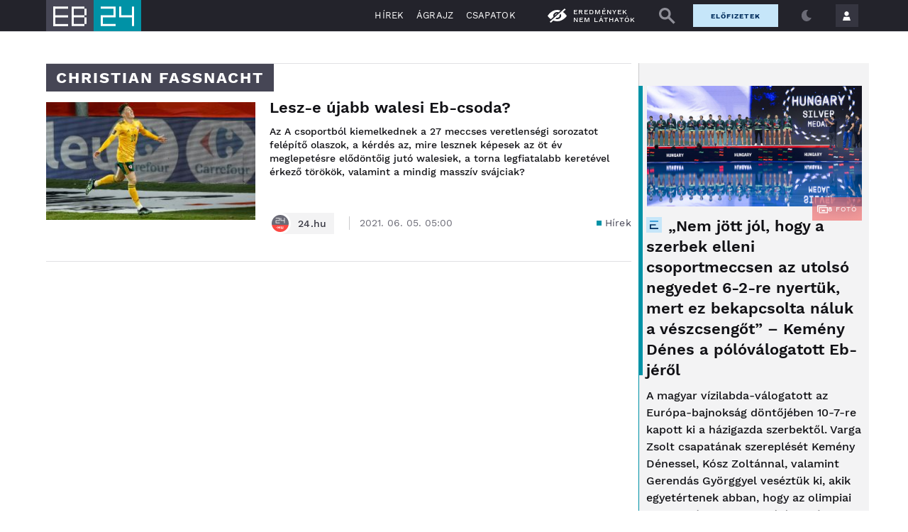

--- FILE ---
content_type: text/css
request_url: https://s.24.hu/app/themes/24-2020-theme/dist/css/eb2020-all-header.css?ver=2601221056
body_size: 103446
content:
/*!
 * Bootstrap Grid v5.1.3 (https://getbootstrap.com/)
 * Copyright 2011-2021 The Bootstrap Authors
 * Copyright 2011-2021 Twitter, Inc.
 * Licensed under MIT (https://github.com/twbs/bootstrap/blob/main/LICENSE)
 *//*!
 * Bootstrap Grid v5.1.3 (https://getbootstrap.com/)
 * Copyright 2011-2021 The Bootstrap Authors
 * Copyright 2011-2021 Twitter, Inc.
 * Licensed under MIT (https://github.com/twbs/bootstrap/blob/main/LICENSE)
 */:root{--bs-blue: #0d6efd;--bs-indigo: #6610f2;--bs-purple: #6f42c1;--bs-pink: #d63384;--bs-red: #dc3545;--bs-orange: #fd7e14;--bs-yellow: #ffc107;--bs-green: #198754;--bs-teal: #20c997;--bs-cyan: #0dcaf0;--bs-white: #fff;--bs-gray: #6c757d;--bs-gray-dark: #343a40;--bs-gray-100: #f8f9fa;--bs-gray-200: #e9ecef;--bs-gray-300: #dee2e6;--bs-gray-400: #ced4da;--bs-gray-500: #adb5bd;--bs-gray-600: #6c757d;--bs-gray-700: #495057;--bs-gray-800: #343a40;--bs-gray-900: #212529;--bs-primary: #0d6efd;--bs-secondary: #6c757d;--bs-success: #198754;--bs-info: #0dcaf0;--bs-warning: #ffc107;--bs-danger: #dc3545;--bs-light: #f8f9fa;--bs-dark: #212529;--bs-primary-rgb: 13, 110, 253;--bs-secondary-rgb: 108, 117, 125;--bs-success-rgb: 25, 135, 84;--bs-info-rgb: 13, 202, 240;--bs-warning-rgb: 255, 193, 7;--bs-danger-rgb: 220, 53, 69;--bs-light-rgb: 248, 249, 250;--bs-dark-rgb: 33, 37, 41;--bs-white-rgb: 255, 255, 255;--bs-black-rgb: 0, 0, 0;--bs-body-color-rgb: 33, 37, 41;--bs-body-bg-rgb: 255, 255, 255;--bs-font-sans-serif: system-ui, -apple-system, Segoe UI, Roboto, Ubuntu, Cantarell, Noto Sans, sans-serif, "Segoe UI", Roboto, "Helvetica Neue", Arial, "Noto Sans", "Liberation Sans", sans-serif, "Apple Color Emoji", "Segoe UI Emoji", "Segoe UI Symbol", "Noto Color Emoji";--bs-font-monospace: SFMono-Regular, Menlo, Monaco, Consolas, "Liberation Mono", "Courier New", monospace;--bs-gradient: linear-gradient(180deg, rgba(255, 255, 255, 0.15), rgba(255, 255, 255, 0));--bs-body-font-family: var(--bs-font-sans-serif);--bs-body-font-size: 1rem;--bs-body-font-weight: 400;--bs-body-line-height: 1.5;--bs-body-color: #212529;--bs-body-bg: #fff}.container,.container-fluid,.container-xl,.container-lg,.container-md,.container-sm{width:100%;padding-right:10px;padding-right:var(--bs-gutter-x, 10px);padding-left:10px;padding-left:var(--bs-gutter-x, 10px);margin-right:auto;margin-left:auto}@media(min-width: 576px){.container-sm,.container{max-width:540px}}@media(min-width: 768px){.container-md,.container-sm,.container{max-width:768px}}@media(min-width: 992px){.container-lg,.container-md,.container-sm,.container{max-width:1190px}}@media(min-width: 1300px){.container-xl,.container-lg,.container-md,.container-sm,.container{max-width:1280px}}.row{--bs-gutter-x: 20px;--bs-gutter-y: 0;display:flex;flex-wrap:wrap;margin-top:calc(-1*0);margin-top:calc(-1*var(--bs-gutter-y));margin-right:calc(-0.5*20px);margin-right:calc(-0.5*var(--bs-gutter-x));margin-left:calc(-0.5*20px);margin-left:calc(-0.5*var(--bs-gutter-x))}.row>*{box-sizing:border-box;flex-shrink:0;width:100%;max-width:100%;padding-right:calc(var(--bs-gutter-x)*.5);padding-left:calc(var(--bs-gutter-x)*.5);margin-top:var(--bs-gutter-y)}.col{flex:1 0 0%}.row-cols-auto>*{flex:0 0 auto;width:auto}.row-cols-1>*{flex:0 0 auto;width:100%}.row-cols-2>*{flex:0 0 auto;width:50%}.row-cols-3>*{flex:0 0 auto;width:33.3333333333%}.row-cols-4>*{flex:0 0 auto;width:25%}.row-cols-5>*{flex:0 0 auto;width:20%}.row-cols-6>*{flex:0 0 auto;width:16.6666666667%}.col-auto{flex:0 0 auto;width:auto}.col-1{flex:0 0 auto;width:8.33333333%}.col-2{flex:0 0 auto;width:16.66666667%}.col-3{flex:0 0 auto;width:25%}.col-4{flex:0 0 auto;width:33.33333333%}.col-5{flex:0 0 auto;width:41.66666667%}.col-6{flex:0 0 auto;width:50%}.col-7{flex:0 0 auto;width:58.33333333%}.col-8{flex:0 0 auto;width:66.66666667%}.col-9{flex:0 0 auto;width:75%}.col-10{flex:0 0 auto;width:83.33333333%}.col-11{flex:0 0 auto;width:91.66666667%}.col-12{flex:0 0 auto;width:100%}.offset-1{margin-left:8.33333333%}.offset-2{margin-left:16.66666667%}.offset-3{margin-left:25%}.offset-4{margin-left:33.33333333%}.offset-5{margin-left:41.66666667%}.offset-6{margin-left:50%}.offset-7{margin-left:58.33333333%}.offset-8{margin-left:66.66666667%}.offset-9{margin-left:75%}.offset-10{margin-left:83.33333333%}.offset-11{margin-left:91.66666667%}.g-0,.gx-0{--bs-gutter-x: 0}.g-0,.gy-0{--bs-gutter-y: 0}.g-1,.gx-1{--bs-gutter-x: 0.25rem}.g-1,.gy-1{--bs-gutter-y: 0.25rem}.g-2,.gx-2{--bs-gutter-x: 0.5rem}.g-2,.gy-2{--bs-gutter-y: 0.5rem}.g-3,.gx-3{--bs-gutter-x: 1rem}.g-3,.gy-3{--bs-gutter-y: 1rem}.g-4,.gx-4{--bs-gutter-x: 1.5rem}.g-4,.gy-4{--bs-gutter-y: 1.5rem}.g-5,.gx-5{--bs-gutter-x: 3rem}.g-5,.gy-5{--bs-gutter-y: 3rem}@media(min-width: 576px){.col-sm{flex:1 0 0%}.row-cols-sm-auto>*{flex:0 0 auto;width:auto}.row-cols-sm-1>*{flex:0 0 auto;width:100%}.row-cols-sm-2>*{flex:0 0 auto;width:50%}.row-cols-sm-3>*{flex:0 0 auto;width:33.3333333333%}.row-cols-sm-4>*{flex:0 0 auto;width:25%}.row-cols-sm-5>*{flex:0 0 auto;width:20%}.row-cols-sm-6>*{flex:0 0 auto;width:16.6666666667%}.col-sm-auto{flex:0 0 auto;width:auto}.col-sm-1{flex:0 0 auto;width:8.33333333%}.col-sm-2{flex:0 0 auto;width:16.66666667%}.col-sm-3{flex:0 0 auto;width:25%}.col-sm-4{flex:0 0 auto;width:33.33333333%}.col-sm-5{flex:0 0 auto;width:41.66666667%}.col-sm-6{flex:0 0 auto;width:50%}.col-sm-7{flex:0 0 auto;width:58.33333333%}.col-sm-8{flex:0 0 auto;width:66.66666667%}.col-sm-9{flex:0 0 auto;width:75%}.col-sm-10{flex:0 0 auto;width:83.33333333%}.col-sm-11{flex:0 0 auto;width:91.66666667%}.col-sm-12{flex:0 0 auto;width:100%}.offset-sm-0{margin-left:0}.offset-sm-1{margin-left:8.33333333%}.offset-sm-2{margin-left:16.66666667%}.offset-sm-3{margin-left:25%}.offset-sm-4{margin-left:33.33333333%}.offset-sm-5{margin-left:41.66666667%}.offset-sm-6{margin-left:50%}.offset-sm-7{margin-left:58.33333333%}.offset-sm-8{margin-left:66.66666667%}.offset-sm-9{margin-left:75%}.offset-sm-10{margin-left:83.33333333%}.offset-sm-11{margin-left:91.66666667%}.g-sm-0,.gx-sm-0{--bs-gutter-x: 0}.g-sm-0,.gy-sm-0{--bs-gutter-y: 0}.g-sm-1,.gx-sm-1{--bs-gutter-x: 0.25rem}.g-sm-1,.gy-sm-1{--bs-gutter-y: 0.25rem}.g-sm-2,.gx-sm-2{--bs-gutter-x: 0.5rem}.g-sm-2,.gy-sm-2{--bs-gutter-y: 0.5rem}.g-sm-3,.gx-sm-3{--bs-gutter-x: 1rem}.g-sm-3,.gy-sm-3{--bs-gutter-y: 1rem}.g-sm-4,.gx-sm-4{--bs-gutter-x: 1.5rem}.g-sm-4,.gy-sm-4{--bs-gutter-y: 1.5rem}.g-sm-5,.gx-sm-5{--bs-gutter-x: 3rem}.g-sm-5,.gy-sm-5{--bs-gutter-y: 3rem}}@media(min-width: 768px){.col-md{flex:1 0 0%}.row-cols-md-auto>*{flex:0 0 auto;width:auto}.row-cols-md-1>*{flex:0 0 auto;width:100%}.row-cols-md-2>*{flex:0 0 auto;width:50%}.row-cols-md-3>*{flex:0 0 auto;width:33.3333333333%}.row-cols-md-4>*{flex:0 0 auto;width:25%}.row-cols-md-5>*{flex:0 0 auto;width:20%}.row-cols-md-6>*{flex:0 0 auto;width:16.6666666667%}.col-md-auto{flex:0 0 auto;width:auto}.col-md-1{flex:0 0 auto;width:8.33333333%}.col-md-2{flex:0 0 auto;width:16.66666667%}.col-md-3{flex:0 0 auto;width:25%}.col-md-4{flex:0 0 auto;width:33.33333333%}.col-md-5{flex:0 0 auto;width:41.66666667%}.col-md-6{flex:0 0 auto;width:50%}.col-md-7{flex:0 0 auto;width:58.33333333%}.col-md-8{flex:0 0 auto;width:66.66666667%}.col-md-9{flex:0 0 auto;width:75%}.col-md-10{flex:0 0 auto;width:83.33333333%}.col-md-11{flex:0 0 auto;width:91.66666667%}.col-md-12{flex:0 0 auto;width:100%}.offset-md-0{margin-left:0}.offset-md-1{margin-left:8.33333333%}.offset-md-2{margin-left:16.66666667%}.offset-md-3{margin-left:25%}.offset-md-4{margin-left:33.33333333%}.offset-md-5{margin-left:41.66666667%}.offset-md-6{margin-left:50%}.offset-md-7{margin-left:58.33333333%}.offset-md-8{margin-left:66.66666667%}.offset-md-9{margin-left:75%}.offset-md-10{margin-left:83.33333333%}.offset-md-11{margin-left:91.66666667%}.g-md-0,.gx-md-0{--bs-gutter-x: 0}.g-md-0,.gy-md-0{--bs-gutter-y: 0}.g-md-1,.gx-md-1{--bs-gutter-x: 0.25rem}.g-md-1,.gy-md-1{--bs-gutter-y: 0.25rem}.g-md-2,.gx-md-2{--bs-gutter-x: 0.5rem}.g-md-2,.gy-md-2{--bs-gutter-y: 0.5rem}.g-md-3,.gx-md-3{--bs-gutter-x: 1rem}.g-md-3,.gy-md-3{--bs-gutter-y: 1rem}.g-md-4,.gx-md-4{--bs-gutter-x: 1.5rem}.g-md-4,.gy-md-4{--bs-gutter-y: 1.5rem}.g-md-5,.gx-md-5{--bs-gutter-x: 3rem}.g-md-5,.gy-md-5{--bs-gutter-y: 3rem}}@media(min-width: 992px){.col-lg{flex:1 0 0%}.row-cols-lg-auto>*{flex:0 0 auto;width:auto}.row-cols-lg-1>*{flex:0 0 auto;width:100%}.row-cols-lg-2>*{flex:0 0 auto;width:50%}.row-cols-lg-3>*{flex:0 0 auto;width:33.3333333333%}.row-cols-lg-4>*{flex:0 0 auto;width:25%}.row-cols-lg-5>*{flex:0 0 auto;width:20%}.row-cols-lg-6>*{flex:0 0 auto;width:16.6666666667%}.col-lg-auto{flex:0 0 auto;width:auto}.col-lg-1{flex:0 0 auto;width:8.33333333%}.col-lg-2{flex:0 0 auto;width:16.66666667%}.col-lg-3{flex:0 0 auto;width:25%}.col-lg-4{flex:0 0 auto;width:33.33333333%}.col-lg-5{flex:0 0 auto;width:41.66666667%}.col-lg-6{flex:0 0 auto;width:50%}.col-lg-7{flex:0 0 auto;width:58.33333333%}.col-lg-8{flex:0 0 auto;width:66.66666667%}.col-lg-9{flex:0 0 auto;width:75%}.col-lg-10{flex:0 0 auto;width:83.33333333%}.col-lg-11{flex:0 0 auto;width:91.66666667%}.col-lg-12{flex:0 0 auto;width:100%}.offset-lg-0{margin-left:0}.offset-lg-1{margin-left:8.33333333%}.offset-lg-2{margin-left:16.66666667%}.offset-lg-3{margin-left:25%}.offset-lg-4{margin-left:33.33333333%}.offset-lg-5{margin-left:41.66666667%}.offset-lg-6{margin-left:50%}.offset-lg-7{margin-left:58.33333333%}.offset-lg-8{margin-left:66.66666667%}.offset-lg-9{margin-left:75%}.offset-lg-10{margin-left:83.33333333%}.offset-lg-11{margin-left:91.66666667%}.g-lg-0,.gx-lg-0{--bs-gutter-x: 0}.g-lg-0,.gy-lg-0{--bs-gutter-y: 0}.g-lg-1,.gx-lg-1{--bs-gutter-x: 0.25rem}.g-lg-1,.gy-lg-1{--bs-gutter-y: 0.25rem}.g-lg-2,.gx-lg-2{--bs-gutter-x: 0.5rem}.g-lg-2,.gy-lg-2{--bs-gutter-y: 0.5rem}.g-lg-3,.gx-lg-3{--bs-gutter-x: 1rem}.g-lg-3,.gy-lg-3{--bs-gutter-y: 1rem}.g-lg-4,.gx-lg-4{--bs-gutter-x: 1.5rem}.g-lg-4,.gy-lg-4{--bs-gutter-y: 1.5rem}.g-lg-5,.gx-lg-5{--bs-gutter-x: 3rem}.g-lg-5,.gy-lg-5{--bs-gutter-y: 3rem}}@media(min-width: 1300px){.col-xl{flex:1 0 0%}.row-cols-xl-auto>*{flex:0 0 auto;width:auto}.row-cols-xl-1>*{flex:0 0 auto;width:100%}.row-cols-xl-2>*{flex:0 0 auto;width:50%}.row-cols-xl-3>*{flex:0 0 auto;width:33.3333333333%}.row-cols-xl-4>*{flex:0 0 auto;width:25%}.row-cols-xl-5>*{flex:0 0 auto;width:20%}.row-cols-xl-6>*{flex:0 0 auto;width:16.6666666667%}.col-xl-auto{flex:0 0 auto;width:auto}.col-xl-1{flex:0 0 auto;width:8.33333333%}.col-xl-2{flex:0 0 auto;width:16.66666667%}.col-xl-3{flex:0 0 auto;width:25%}.col-xl-4{flex:0 0 auto;width:33.33333333%}.col-xl-5{flex:0 0 auto;width:41.66666667%}.col-xl-6{flex:0 0 auto;width:50%}.col-xl-7{flex:0 0 auto;width:58.33333333%}.col-xl-8{flex:0 0 auto;width:66.66666667%}.col-xl-9{flex:0 0 auto;width:75%}.col-xl-10{flex:0 0 auto;width:83.33333333%}.col-xl-11{flex:0 0 auto;width:91.66666667%}.col-xl-12{flex:0 0 auto;width:100%}.offset-xl-0{margin-left:0}.offset-xl-1{margin-left:8.33333333%}.offset-xl-2{margin-left:16.66666667%}.offset-xl-3{margin-left:25%}.offset-xl-4{margin-left:33.33333333%}.offset-xl-5{margin-left:41.66666667%}.offset-xl-6{margin-left:50%}.offset-xl-7{margin-left:58.33333333%}.offset-xl-8{margin-left:66.66666667%}.offset-xl-9{margin-left:75%}.offset-xl-10{margin-left:83.33333333%}.offset-xl-11{margin-left:91.66666667%}.g-xl-0,.gx-xl-0{--bs-gutter-x: 0}.g-xl-0,.gy-xl-0{--bs-gutter-y: 0}.g-xl-1,.gx-xl-1{--bs-gutter-x: 0.25rem}.g-xl-1,.gy-xl-1{--bs-gutter-y: 0.25rem}.g-xl-2,.gx-xl-2{--bs-gutter-x: 0.5rem}.g-xl-2,.gy-xl-2{--bs-gutter-y: 0.5rem}.g-xl-3,.gx-xl-3{--bs-gutter-x: 1rem}.g-xl-3,.gy-xl-3{--bs-gutter-y: 1rem}.g-xl-4,.gx-xl-4{--bs-gutter-x: 1.5rem}.g-xl-4,.gy-xl-4{--bs-gutter-y: 1.5rem}.g-xl-5,.gx-xl-5{--bs-gutter-x: 3rem}.g-xl-5,.gy-xl-5{--bs-gutter-y: 3rem}}@media(min-width: 1400px){.col-xxl{flex:1 0 0%}.row-cols-xxl-auto>*{flex:0 0 auto;width:auto}.row-cols-xxl-1>*{flex:0 0 auto;width:100%}.row-cols-xxl-2>*{flex:0 0 auto;width:50%}.row-cols-xxl-3>*{flex:0 0 auto;width:33.3333333333%}.row-cols-xxl-4>*{flex:0 0 auto;width:25%}.row-cols-xxl-5>*{flex:0 0 auto;width:20%}.row-cols-xxl-6>*{flex:0 0 auto;width:16.6666666667%}.col-xxl-auto{flex:0 0 auto;width:auto}.col-xxl-1{flex:0 0 auto;width:8.33333333%}.col-xxl-2{flex:0 0 auto;width:16.66666667%}.col-xxl-3{flex:0 0 auto;width:25%}.col-xxl-4{flex:0 0 auto;width:33.33333333%}.col-xxl-5{flex:0 0 auto;width:41.66666667%}.col-xxl-6{flex:0 0 auto;width:50%}.col-xxl-7{flex:0 0 auto;width:58.33333333%}.col-xxl-8{flex:0 0 auto;width:66.66666667%}.col-xxl-9{flex:0 0 auto;width:75%}.col-xxl-10{flex:0 0 auto;width:83.33333333%}.col-xxl-11{flex:0 0 auto;width:91.66666667%}.col-xxl-12{flex:0 0 auto;width:100%}.offset-xxl-0{margin-left:0}.offset-xxl-1{margin-left:8.33333333%}.offset-xxl-2{margin-left:16.66666667%}.offset-xxl-3{margin-left:25%}.offset-xxl-4{margin-left:33.33333333%}.offset-xxl-5{margin-left:41.66666667%}.offset-xxl-6{margin-left:50%}.offset-xxl-7{margin-left:58.33333333%}.offset-xxl-8{margin-left:66.66666667%}.offset-xxl-9{margin-left:75%}.offset-xxl-10{margin-left:83.33333333%}.offset-xxl-11{margin-left:91.66666667%}.g-xxl-0,.gx-xxl-0{--bs-gutter-x: 0}.g-xxl-0,.gy-xxl-0{--bs-gutter-y: 0}.g-xxl-1,.gx-xxl-1{--bs-gutter-x: 0.25rem}.g-xxl-1,.gy-xxl-1{--bs-gutter-y: 0.25rem}.g-xxl-2,.gx-xxl-2{--bs-gutter-x: 0.5rem}.g-xxl-2,.gy-xxl-2{--bs-gutter-y: 0.5rem}.g-xxl-3,.gx-xxl-3{--bs-gutter-x: 1rem}.g-xxl-3,.gy-xxl-3{--bs-gutter-y: 1rem}.g-xxl-4,.gx-xxl-4{--bs-gutter-x: 1.5rem}.g-xxl-4,.gy-xxl-4{--bs-gutter-y: 1.5rem}.g-xxl-5,.gx-xxl-5{--bs-gutter-x: 3rem}.g-xxl-5,.gy-xxl-5{--bs-gutter-y: 3rem}}.d-inline{display:inline !important}.d-inline-block{display:inline-block !important}.d-block{display:block !important}.d-grid{display:grid !important}.d-table{display:table !important}.d-table-row{display:table-row !important}.d-table-cell{display:table-cell !important}.d-flex{display:flex !important}.d-inline-flex{display:inline-flex !important}.d-none{display:none !important}.flex-fill{flex:1 1 auto !important}.flex-row{flex-direction:row !important}.flex-column{flex-direction:column !important}.flex-row-reverse{flex-direction:row-reverse !important}.flex-column-reverse{flex-direction:column-reverse !important}.flex-grow-0{flex-grow:0 !important}.flex-grow-1{flex-grow:1 !important}.flex-shrink-0{flex-shrink:0 !important}.flex-shrink-1{flex-shrink:1 !important}.flex-wrap{flex-wrap:wrap !important}.flex-nowrap{flex-wrap:nowrap !important}.flex-wrap-reverse{flex-wrap:wrap-reverse !important}.justify-content-start{justify-content:flex-start !important}.justify-content-end{justify-content:flex-end !important}.justify-content-center{justify-content:center !important}.justify-content-between{justify-content:space-between !important}.justify-content-around{justify-content:space-around !important}.justify-content-evenly{justify-content:space-evenly !important}.align-items-start{align-items:flex-start !important}.align-items-end{align-items:flex-end !important}.align-items-center{align-items:center !important}.align-items-baseline{align-items:baseline !important}.align-items-stretch{align-items:stretch !important}.align-content-start{align-content:flex-start !important}.align-content-end{align-content:flex-end !important}.align-content-center{align-content:center !important}.align-content-between{align-content:space-between !important}.align-content-around{align-content:space-around !important}.align-content-stretch{align-content:stretch !important}.align-self-auto{align-self:auto !important}.align-self-start{align-self:flex-start !important}.align-self-end{align-self:flex-end !important}.align-self-center{align-self:center !important}.align-self-baseline{align-self:baseline !important}.align-self-stretch{align-self:stretch !important}.order-first{order:-1 !important}.order-0{order:0 !important}.order-1{order:1 !important}.order-2{order:2 !important}.order-3{order:3 !important}.order-4{order:4 !important}.order-5{order:5 !important}.order-last{order:6 !important}.m-0{margin:0 !important}.m-1{margin:.25rem !important}.m-2{margin:.5rem !important}.m-3{margin:1rem !important}.m-4{margin:1.5rem !important}.m-5{margin:3rem !important}.m-auto{margin:auto !important}.mx-0{margin-right:0 !important;margin-left:0 !important}.mx-1{margin-right:.25rem !important;margin-left:.25rem !important}.mx-2{margin-right:.5rem !important;margin-left:.5rem !important}.mx-3{margin-right:1rem !important;margin-left:1rem !important}.mx-4{margin-right:1.5rem !important;margin-left:1.5rem !important}.mx-5{margin-right:3rem !important;margin-left:3rem !important}.mx-auto{margin-right:auto !important;margin-left:auto !important}.my-0{margin-top:0 !important;margin-bottom:0 !important}.my-1{margin-top:.25rem !important;margin-bottom:.25rem !important}.my-2{margin-top:.5rem !important;margin-bottom:.5rem !important}.my-3{margin-top:1rem !important;margin-bottom:1rem !important}.my-4{margin-top:1.5rem !important;margin-bottom:1.5rem !important}.my-5{margin-top:3rem !important;margin-bottom:3rem !important}.my-auto{margin-top:auto !important;margin-bottom:auto !important}.mt-0{margin-top:0 !important}.mt-1{margin-top:.25rem !important}.mt-2{margin-top:.5rem !important}.mt-3{margin-top:1rem !important}.mt-4{margin-top:1.5rem !important}.mt-5{margin-top:3rem !important}.mt-auto{margin-top:auto !important}.me-0{margin-right:0 !important}.me-1{margin-right:.25rem !important}.me-2{margin-right:.5rem !important}.me-3{margin-right:1rem !important}.me-4{margin-right:1.5rem !important}.me-5{margin-right:3rem !important}.me-auto{margin-right:auto !important}.mb-0{margin-bottom:0 !important}.mb-1{margin-bottom:.25rem !important}.mb-2{margin-bottom:.5rem !important}.mb-3{margin-bottom:1rem !important}.mb-4{margin-bottom:1.5rem !important}.mb-5{margin-bottom:3rem !important}.mb-auto{margin-bottom:auto !important}.ms-0{margin-left:0 !important}.ms-1{margin-left:.25rem !important}.ms-2{margin-left:.5rem !important}.ms-3{margin-left:1rem !important}.ms-4{margin-left:1.5rem !important}.ms-5{margin-left:3rem !important}.ms-auto{margin-left:auto !important}.p-0{padding:0 !important}.p-1{padding:.25rem !important}.p-2{padding:.5rem !important}.p-3{padding:1rem !important}.p-4{padding:1.5rem !important}.p-5{padding:3rem !important}.px-0{padding-right:0 !important;padding-left:0 !important}.px-1{padding-right:.25rem !important;padding-left:.25rem !important}.px-2{padding-right:.5rem !important;padding-left:.5rem !important}.px-3{padding-right:1rem !important;padding-left:1rem !important}.px-4{padding-right:1.5rem !important;padding-left:1.5rem !important}.px-5{padding-right:3rem !important;padding-left:3rem !important}.py-0{padding-top:0 !important;padding-bottom:0 !important}.py-1{padding-top:.25rem !important;padding-bottom:.25rem !important}.py-2{padding-top:.5rem !important;padding-bottom:.5rem !important}.py-3{padding-top:1rem !important;padding-bottom:1rem !important}.py-4{padding-top:1.5rem !important;padding-bottom:1.5rem !important}.py-5{padding-top:3rem !important;padding-bottom:3rem !important}.pt-0{padding-top:0 !important}.pt-1{padding-top:.25rem !important}.pt-2{padding-top:.5rem !important}.pt-3{padding-top:1rem !important}.pt-4{padding-top:1.5rem !important}.pt-5{padding-top:3rem !important}.pe-0{padding-right:0 !important}.pe-1{padding-right:.25rem !important}.pe-2{padding-right:.5rem !important}.pe-3{padding-right:1rem !important}.pe-4{padding-right:1.5rem !important}.pe-5{padding-right:3rem !important}.pb-0{padding-bottom:0 !important}.pb-1{padding-bottom:.25rem !important}.pb-2{padding-bottom:.5rem !important}.pb-3{padding-bottom:1rem !important}.pb-4{padding-bottom:1.5rem !important}.pb-5{padding-bottom:3rem !important}.ps-0{padding-left:0 !important}.ps-1{padding-left:.25rem !important}.ps-2{padding-left:.5rem !important}.ps-3{padding-left:1rem !important}.ps-4{padding-left:1.5rem !important}.ps-5{padding-left:3rem !important}@media(min-width: 576px){.d-sm-inline{display:inline !important}.d-sm-inline-block{display:inline-block !important}.d-sm-block{display:block !important}.d-sm-grid{display:grid !important}.d-sm-table{display:table !important}.d-sm-table-row{display:table-row !important}.d-sm-table-cell{display:table-cell !important}.d-sm-flex{display:flex !important}.d-sm-inline-flex{display:inline-flex !important}.d-sm-none{display:none !important}.flex-sm-fill{flex:1 1 auto !important}.flex-sm-row{flex-direction:row !important}.flex-sm-column{flex-direction:column !important}.flex-sm-row-reverse{flex-direction:row-reverse !important}.flex-sm-column-reverse{flex-direction:column-reverse !important}.flex-sm-grow-0{flex-grow:0 !important}.flex-sm-grow-1{flex-grow:1 !important}.flex-sm-shrink-0{flex-shrink:0 !important}.flex-sm-shrink-1{flex-shrink:1 !important}.flex-sm-wrap{flex-wrap:wrap !important}.flex-sm-nowrap{flex-wrap:nowrap !important}.flex-sm-wrap-reverse{flex-wrap:wrap-reverse !important}.justify-content-sm-start{justify-content:flex-start !important}.justify-content-sm-end{justify-content:flex-end !important}.justify-content-sm-center{justify-content:center !important}.justify-content-sm-between{justify-content:space-between !important}.justify-content-sm-around{justify-content:space-around !important}.justify-content-sm-evenly{justify-content:space-evenly !important}.align-items-sm-start{align-items:flex-start !important}.align-items-sm-end{align-items:flex-end !important}.align-items-sm-center{align-items:center !important}.align-items-sm-baseline{align-items:baseline !important}.align-items-sm-stretch{align-items:stretch !important}.align-content-sm-start{align-content:flex-start !important}.align-content-sm-end{align-content:flex-end !important}.align-content-sm-center{align-content:center !important}.align-content-sm-between{align-content:space-between !important}.align-content-sm-around{align-content:space-around !important}.align-content-sm-stretch{align-content:stretch !important}.align-self-sm-auto{align-self:auto !important}.align-self-sm-start{align-self:flex-start !important}.align-self-sm-end{align-self:flex-end !important}.align-self-sm-center{align-self:center !important}.align-self-sm-baseline{align-self:baseline !important}.align-self-sm-stretch{align-self:stretch !important}.order-sm-first{order:-1 !important}.order-sm-0{order:0 !important}.order-sm-1{order:1 !important}.order-sm-2{order:2 !important}.order-sm-3{order:3 !important}.order-sm-4{order:4 !important}.order-sm-5{order:5 !important}.order-sm-last{order:6 !important}.m-sm-0{margin:0 !important}.m-sm-1{margin:.25rem !important}.m-sm-2{margin:.5rem !important}.m-sm-3{margin:1rem !important}.m-sm-4{margin:1.5rem !important}.m-sm-5{margin:3rem !important}.m-sm-auto{margin:auto !important}.mx-sm-0{margin-right:0 !important;margin-left:0 !important}.mx-sm-1{margin-right:.25rem !important;margin-left:.25rem !important}.mx-sm-2{margin-right:.5rem !important;margin-left:.5rem !important}.mx-sm-3{margin-right:1rem !important;margin-left:1rem !important}.mx-sm-4{margin-right:1.5rem !important;margin-left:1.5rem !important}.mx-sm-5{margin-right:3rem !important;margin-left:3rem !important}.mx-sm-auto{margin-right:auto !important;margin-left:auto !important}.my-sm-0{margin-top:0 !important;margin-bottom:0 !important}.my-sm-1{margin-top:.25rem !important;margin-bottom:.25rem !important}.my-sm-2{margin-top:.5rem !important;margin-bottom:.5rem !important}.my-sm-3{margin-top:1rem !important;margin-bottom:1rem !important}.my-sm-4{margin-top:1.5rem !important;margin-bottom:1.5rem !important}.my-sm-5{margin-top:3rem !important;margin-bottom:3rem !important}.my-sm-auto{margin-top:auto !important;margin-bottom:auto !important}.mt-sm-0{margin-top:0 !important}.mt-sm-1{margin-top:.25rem !important}.mt-sm-2{margin-top:.5rem !important}.mt-sm-3{margin-top:1rem !important}.mt-sm-4{margin-top:1.5rem !important}.mt-sm-5{margin-top:3rem !important}.mt-sm-auto{margin-top:auto !important}.me-sm-0{margin-right:0 !important}.me-sm-1{margin-right:.25rem !important}.me-sm-2{margin-right:.5rem !important}.me-sm-3{margin-right:1rem !important}.me-sm-4{margin-right:1.5rem !important}.me-sm-5{margin-right:3rem !important}.me-sm-auto{margin-right:auto !important}.mb-sm-0{margin-bottom:0 !important}.mb-sm-1{margin-bottom:.25rem !important}.mb-sm-2{margin-bottom:.5rem !important}.mb-sm-3{margin-bottom:1rem !important}.mb-sm-4{margin-bottom:1.5rem !important}.mb-sm-5{margin-bottom:3rem !important}.mb-sm-auto{margin-bottom:auto !important}.ms-sm-0{margin-left:0 !important}.ms-sm-1{margin-left:.25rem !important}.ms-sm-2{margin-left:.5rem !important}.ms-sm-3{margin-left:1rem !important}.ms-sm-4{margin-left:1.5rem !important}.ms-sm-5{margin-left:3rem !important}.ms-sm-auto{margin-left:auto !important}.p-sm-0{padding:0 !important}.p-sm-1{padding:.25rem !important}.p-sm-2{padding:.5rem !important}.p-sm-3{padding:1rem !important}.p-sm-4{padding:1.5rem !important}.p-sm-5{padding:3rem !important}.px-sm-0{padding-right:0 !important;padding-left:0 !important}.px-sm-1{padding-right:.25rem !important;padding-left:.25rem !important}.px-sm-2{padding-right:.5rem !important;padding-left:.5rem !important}.px-sm-3{padding-right:1rem !important;padding-left:1rem !important}.px-sm-4{padding-right:1.5rem !important;padding-left:1.5rem !important}.px-sm-5{padding-right:3rem !important;padding-left:3rem !important}.py-sm-0{padding-top:0 !important;padding-bottom:0 !important}.py-sm-1{padding-top:.25rem !important;padding-bottom:.25rem !important}.py-sm-2{padding-top:.5rem !important;padding-bottom:.5rem !important}.py-sm-3{padding-top:1rem !important;padding-bottom:1rem !important}.py-sm-4{padding-top:1.5rem !important;padding-bottom:1.5rem !important}.py-sm-5{padding-top:3rem !important;padding-bottom:3rem !important}.pt-sm-0{padding-top:0 !important}.pt-sm-1{padding-top:.25rem !important}.pt-sm-2{padding-top:.5rem !important}.pt-sm-3{padding-top:1rem !important}.pt-sm-4{padding-top:1.5rem !important}.pt-sm-5{padding-top:3rem !important}.pe-sm-0{padding-right:0 !important}.pe-sm-1{padding-right:.25rem !important}.pe-sm-2{padding-right:.5rem !important}.pe-sm-3{padding-right:1rem !important}.pe-sm-4{padding-right:1.5rem !important}.pe-sm-5{padding-right:3rem !important}.pb-sm-0{padding-bottom:0 !important}.pb-sm-1{padding-bottom:.25rem !important}.pb-sm-2{padding-bottom:.5rem !important}.pb-sm-3{padding-bottom:1rem !important}.pb-sm-4{padding-bottom:1.5rem !important}.pb-sm-5{padding-bottom:3rem !important}.ps-sm-0{padding-left:0 !important}.ps-sm-1{padding-left:.25rem !important}.ps-sm-2{padding-left:.5rem !important}.ps-sm-3{padding-left:1rem !important}.ps-sm-4{padding-left:1.5rem !important}.ps-sm-5{padding-left:3rem !important}}@media(min-width: 768px){.d-md-inline{display:inline !important}.d-md-inline-block{display:inline-block !important}.d-md-block{display:block !important}.d-md-grid{display:grid !important}.d-md-table{display:table !important}.d-md-table-row{display:table-row !important}.d-md-table-cell{display:table-cell !important}.d-md-flex{display:flex !important}.d-md-inline-flex{display:inline-flex !important}.d-md-none{display:none !important}.flex-md-fill{flex:1 1 auto !important}.flex-md-row{flex-direction:row !important}.flex-md-column{flex-direction:column !important}.flex-md-row-reverse{flex-direction:row-reverse !important}.flex-md-column-reverse{flex-direction:column-reverse !important}.flex-md-grow-0{flex-grow:0 !important}.flex-md-grow-1{flex-grow:1 !important}.flex-md-shrink-0{flex-shrink:0 !important}.flex-md-shrink-1{flex-shrink:1 !important}.flex-md-wrap{flex-wrap:wrap !important}.flex-md-nowrap{flex-wrap:nowrap !important}.flex-md-wrap-reverse{flex-wrap:wrap-reverse !important}.justify-content-md-start{justify-content:flex-start !important}.justify-content-md-end{justify-content:flex-end !important}.justify-content-md-center{justify-content:center !important}.justify-content-md-between{justify-content:space-between !important}.justify-content-md-around{justify-content:space-around !important}.justify-content-md-evenly{justify-content:space-evenly !important}.align-items-md-start{align-items:flex-start !important}.align-items-md-end{align-items:flex-end !important}.align-items-md-center{align-items:center !important}.align-items-md-baseline{align-items:baseline !important}.align-items-md-stretch{align-items:stretch !important}.align-content-md-start{align-content:flex-start !important}.align-content-md-end{align-content:flex-end !important}.align-content-md-center{align-content:center !important}.align-content-md-between{align-content:space-between !important}.align-content-md-around{align-content:space-around !important}.align-content-md-stretch{align-content:stretch !important}.align-self-md-auto{align-self:auto !important}.align-self-md-start{align-self:flex-start !important}.align-self-md-end{align-self:flex-end !important}.align-self-md-center{align-self:center !important}.align-self-md-baseline{align-self:baseline !important}.align-self-md-stretch{align-self:stretch !important}.order-md-first{order:-1 !important}.order-md-0{order:0 !important}.order-md-1{order:1 !important}.order-md-2{order:2 !important}.order-md-3{order:3 !important}.order-md-4{order:4 !important}.order-md-5{order:5 !important}.order-md-last{order:6 !important}.m-md-0{margin:0 !important}.m-md-1{margin:.25rem !important}.m-md-2{margin:.5rem !important}.m-md-3{margin:1rem !important}.m-md-4{margin:1.5rem !important}.m-md-5{margin:3rem !important}.m-md-auto{margin:auto !important}.mx-md-0{margin-right:0 !important;margin-left:0 !important}.mx-md-1{margin-right:.25rem !important;margin-left:.25rem !important}.mx-md-2{margin-right:.5rem !important;margin-left:.5rem !important}.mx-md-3{margin-right:1rem !important;margin-left:1rem !important}.mx-md-4{margin-right:1.5rem !important;margin-left:1.5rem !important}.mx-md-5{margin-right:3rem !important;margin-left:3rem !important}.mx-md-auto{margin-right:auto !important;margin-left:auto !important}.my-md-0{margin-top:0 !important;margin-bottom:0 !important}.my-md-1{margin-top:.25rem !important;margin-bottom:.25rem !important}.my-md-2{margin-top:.5rem !important;margin-bottom:.5rem !important}.my-md-3{margin-top:1rem !important;margin-bottom:1rem !important}.my-md-4{margin-top:1.5rem !important;margin-bottom:1.5rem !important}.my-md-5{margin-top:3rem !important;margin-bottom:3rem !important}.my-md-auto{margin-top:auto !important;margin-bottom:auto !important}.mt-md-0{margin-top:0 !important}.mt-md-1{margin-top:.25rem !important}.mt-md-2{margin-top:.5rem !important}.mt-md-3{margin-top:1rem !important}.mt-md-4{margin-top:1.5rem !important}.mt-md-5{margin-top:3rem !important}.mt-md-auto{margin-top:auto !important}.me-md-0{margin-right:0 !important}.me-md-1{margin-right:.25rem !important}.me-md-2{margin-right:.5rem !important}.me-md-3{margin-right:1rem !important}.me-md-4{margin-right:1.5rem !important}.me-md-5{margin-right:3rem !important}.me-md-auto{margin-right:auto !important}.mb-md-0{margin-bottom:0 !important}.mb-md-1{margin-bottom:.25rem !important}.mb-md-2{margin-bottom:.5rem !important}.mb-md-3{margin-bottom:1rem !important}.mb-md-4{margin-bottom:1.5rem !important}.mb-md-5{margin-bottom:3rem !important}.mb-md-auto{margin-bottom:auto !important}.ms-md-0{margin-left:0 !important}.ms-md-1{margin-left:.25rem !important}.ms-md-2{margin-left:.5rem !important}.ms-md-3{margin-left:1rem !important}.ms-md-4{margin-left:1.5rem !important}.ms-md-5{margin-left:3rem !important}.ms-md-auto{margin-left:auto !important}.p-md-0{padding:0 !important}.p-md-1{padding:.25rem !important}.p-md-2{padding:.5rem !important}.p-md-3{padding:1rem !important}.p-md-4{padding:1.5rem !important}.p-md-5{padding:3rem !important}.px-md-0{padding-right:0 !important;padding-left:0 !important}.px-md-1{padding-right:.25rem !important;padding-left:.25rem !important}.px-md-2{padding-right:.5rem !important;padding-left:.5rem !important}.px-md-3{padding-right:1rem !important;padding-left:1rem !important}.px-md-4{padding-right:1.5rem !important;padding-left:1.5rem !important}.px-md-5{padding-right:3rem !important;padding-left:3rem !important}.py-md-0{padding-top:0 !important;padding-bottom:0 !important}.py-md-1{padding-top:.25rem !important;padding-bottom:.25rem !important}.py-md-2{padding-top:.5rem !important;padding-bottom:.5rem !important}.py-md-3{padding-top:1rem !important;padding-bottom:1rem !important}.py-md-4{padding-top:1.5rem !important;padding-bottom:1.5rem !important}.py-md-5{padding-top:3rem !important;padding-bottom:3rem !important}.pt-md-0{padding-top:0 !important}.pt-md-1{padding-top:.25rem !important}.pt-md-2{padding-top:.5rem !important}.pt-md-3{padding-top:1rem !important}.pt-md-4{padding-top:1.5rem !important}.pt-md-5{padding-top:3rem !important}.pe-md-0{padding-right:0 !important}.pe-md-1{padding-right:.25rem !important}.pe-md-2{padding-right:.5rem !important}.pe-md-3{padding-right:1rem !important}.pe-md-4{padding-right:1.5rem !important}.pe-md-5{padding-right:3rem !important}.pb-md-0{padding-bottom:0 !important}.pb-md-1{padding-bottom:.25rem !important}.pb-md-2{padding-bottom:.5rem !important}.pb-md-3{padding-bottom:1rem !important}.pb-md-4{padding-bottom:1.5rem !important}.pb-md-5{padding-bottom:3rem !important}.ps-md-0{padding-left:0 !important}.ps-md-1{padding-left:.25rem !important}.ps-md-2{padding-left:.5rem !important}.ps-md-3{padding-left:1rem !important}.ps-md-4{padding-left:1.5rem !important}.ps-md-5{padding-left:3rem !important}}@media(min-width: 992px){.d-lg-inline{display:inline !important}.d-lg-inline-block{display:inline-block !important}.d-lg-block{display:block !important}.d-lg-grid{display:grid !important}.d-lg-table{display:table !important}.d-lg-table-row{display:table-row !important}.d-lg-table-cell{display:table-cell !important}.d-lg-flex{display:flex !important}.d-lg-inline-flex{display:inline-flex !important}.d-lg-none{display:none !important}.flex-lg-fill{flex:1 1 auto !important}.flex-lg-row{flex-direction:row !important}.flex-lg-column{flex-direction:column !important}.flex-lg-row-reverse{flex-direction:row-reverse !important}.flex-lg-column-reverse{flex-direction:column-reverse !important}.flex-lg-grow-0{flex-grow:0 !important}.flex-lg-grow-1{flex-grow:1 !important}.flex-lg-shrink-0{flex-shrink:0 !important}.flex-lg-shrink-1{flex-shrink:1 !important}.flex-lg-wrap{flex-wrap:wrap !important}.flex-lg-nowrap{flex-wrap:nowrap !important}.flex-lg-wrap-reverse{flex-wrap:wrap-reverse !important}.justify-content-lg-start{justify-content:flex-start !important}.justify-content-lg-end{justify-content:flex-end !important}.justify-content-lg-center{justify-content:center !important}.justify-content-lg-between{justify-content:space-between !important}.justify-content-lg-around{justify-content:space-around !important}.justify-content-lg-evenly{justify-content:space-evenly !important}.align-items-lg-start{align-items:flex-start !important}.align-items-lg-end{align-items:flex-end !important}.align-items-lg-center{align-items:center !important}.align-items-lg-baseline{align-items:baseline !important}.align-items-lg-stretch{align-items:stretch !important}.align-content-lg-start{align-content:flex-start !important}.align-content-lg-end{align-content:flex-end !important}.align-content-lg-center{align-content:center !important}.align-content-lg-between{align-content:space-between !important}.align-content-lg-around{align-content:space-around !important}.align-content-lg-stretch{align-content:stretch !important}.align-self-lg-auto{align-self:auto !important}.align-self-lg-start{align-self:flex-start !important}.align-self-lg-end{align-self:flex-end !important}.align-self-lg-center{align-self:center !important}.align-self-lg-baseline{align-self:baseline !important}.align-self-lg-stretch{align-self:stretch !important}.order-lg-first{order:-1 !important}.order-lg-0{order:0 !important}.order-lg-1{order:1 !important}.order-lg-2{order:2 !important}.order-lg-3{order:3 !important}.order-lg-4{order:4 !important}.order-lg-5{order:5 !important}.order-lg-last{order:6 !important}.m-lg-0{margin:0 !important}.m-lg-1{margin:.25rem !important}.m-lg-2{margin:.5rem !important}.m-lg-3{margin:1rem !important}.m-lg-4{margin:1.5rem !important}.m-lg-5{margin:3rem !important}.m-lg-auto{margin:auto !important}.mx-lg-0{margin-right:0 !important;margin-left:0 !important}.mx-lg-1{margin-right:.25rem !important;margin-left:.25rem !important}.mx-lg-2{margin-right:.5rem !important;margin-left:.5rem !important}.mx-lg-3{margin-right:1rem !important;margin-left:1rem !important}.mx-lg-4{margin-right:1.5rem !important;margin-left:1.5rem !important}.mx-lg-5{margin-right:3rem !important;margin-left:3rem !important}.mx-lg-auto{margin-right:auto !important;margin-left:auto !important}.my-lg-0{margin-top:0 !important;margin-bottom:0 !important}.my-lg-1{margin-top:.25rem !important;margin-bottom:.25rem !important}.my-lg-2{margin-top:.5rem !important;margin-bottom:.5rem !important}.my-lg-3{margin-top:1rem !important;margin-bottom:1rem !important}.my-lg-4{margin-top:1.5rem !important;margin-bottom:1.5rem !important}.my-lg-5{margin-top:3rem !important;margin-bottom:3rem !important}.my-lg-auto{margin-top:auto !important;margin-bottom:auto !important}.mt-lg-0{margin-top:0 !important}.mt-lg-1{margin-top:.25rem !important}.mt-lg-2{margin-top:.5rem !important}.mt-lg-3{margin-top:1rem !important}.mt-lg-4{margin-top:1.5rem !important}.mt-lg-5{margin-top:3rem !important}.mt-lg-auto{margin-top:auto !important}.me-lg-0{margin-right:0 !important}.me-lg-1{margin-right:.25rem !important}.me-lg-2{margin-right:.5rem !important}.me-lg-3{margin-right:1rem !important}.me-lg-4{margin-right:1.5rem !important}.me-lg-5{margin-right:3rem !important}.me-lg-auto{margin-right:auto !important}.mb-lg-0{margin-bottom:0 !important}.mb-lg-1{margin-bottom:.25rem !important}.mb-lg-2{margin-bottom:.5rem !important}.mb-lg-3{margin-bottom:1rem !important}.mb-lg-4{margin-bottom:1.5rem !important}.mb-lg-5{margin-bottom:3rem !important}.mb-lg-auto{margin-bottom:auto !important}.ms-lg-0{margin-left:0 !important}.ms-lg-1{margin-left:.25rem !important}.ms-lg-2{margin-left:.5rem !important}.ms-lg-3{margin-left:1rem !important}.ms-lg-4{margin-left:1.5rem !important}.ms-lg-5{margin-left:3rem !important}.ms-lg-auto{margin-left:auto !important}.p-lg-0{padding:0 !important}.p-lg-1{padding:.25rem !important}.p-lg-2{padding:.5rem !important}.p-lg-3{padding:1rem !important}.p-lg-4{padding:1.5rem !important}.p-lg-5{padding:3rem !important}.px-lg-0{padding-right:0 !important;padding-left:0 !important}.px-lg-1{padding-right:.25rem !important;padding-left:.25rem !important}.px-lg-2{padding-right:.5rem !important;padding-left:.5rem !important}.px-lg-3{padding-right:1rem !important;padding-left:1rem !important}.px-lg-4{padding-right:1.5rem !important;padding-left:1.5rem !important}.px-lg-5{padding-right:3rem !important;padding-left:3rem !important}.py-lg-0{padding-top:0 !important;padding-bottom:0 !important}.py-lg-1{padding-top:.25rem !important;padding-bottom:.25rem !important}.py-lg-2{padding-top:.5rem !important;padding-bottom:.5rem !important}.py-lg-3{padding-top:1rem !important;padding-bottom:1rem !important}.py-lg-4{padding-top:1.5rem !important;padding-bottom:1.5rem !important}.py-lg-5{padding-top:3rem !important;padding-bottom:3rem !important}.pt-lg-0{padding-top:0 !important}.pt-lg-1{padding-top:.25rem !important}.pt-lg-2{padding-top:.5rem !important}.pt-lg-3{padding-top:1rem !important}.pt-lg-4{padding-top:1.5rem !important}.pt-lg-5{padding-top:3rem !important}.pe-lg-0{padding-right:0 !important}.pe-lg-1{padding-right:.25rem !important}.pe-lg-2{padding-right:.5rem !important}.pe-lg-3{padding-right:1rem !important}.pe-lg-4{padding-right:1.5rem !important}.pe-lg-5{padding-right:3rem !important}.pb-lg-0{padding-bottom:0 !important}.pb-lg-1{padding-bottom:.25rem !important}.pb-lg-2{padding-bottom:.5rem !important}.pb-lg-3{padding-bottom:1rem !important}.pb-lg-4{padding-bottom:1.5rem !important}.pb-lg-5{padding-bottom:3rem !important}.ps-lg-0{padding-left:0 !important}.ps-lg-1{padding-left:.25rem !important}.ps-lg-2{padding-left:.5rem !important}.ps-lg-3{padding-left:1rem !important}.ps-lg-4{padding-left:1.5rem !important}.ps-lg-5{padding-left:3rem !important}}@media(min-width: 1300px){.d-xl-inline{display:inline !important}.d-xl-inline-block{display:inline-block !important}.d-xl-block{display:block !important}.d-xl-grid{display:grid !important}.d-xl-table{display:table !important}.d-xl-table-row{display:table-row !important}.d-xl-table-cell{display:table-cell !important}.d-xl-flex{display:flex !important}.d-xl-inline-flex{display:inline-flex !important}.d-xl-none{display:none !important}.flex-xl-fill{flex:1 1 auto !important}.flex-xl-row{flex-direction:row !important}.flex-xl-column{flex-direction:column !important}.flex-xl-row-reverse{flex-direction:row-reverse !important}.flex-xl-column-reverse{flex-direction:column-reverse !important}.flex-xl-grow-0{flex-grow:0 !important}.flex-xl-grow-1{flex-grow:1 !important}.flex-xl-shrink-0{flex-shrink:0 !important}.flex-xl-shrink-1{flex-shrink:1 !important}.flex-xl-wrap{flex-wrap:wrap !important}.flex-xl-nowrap{flex-wrap:nowrap !important}.flex-xl-wrap-reverse{flex-wrap:wrap-reverse !important}.justify-content-xl-start{justify-content:flex-start !important}.justify-content-xl-end{justify-content:flex-end !important}.justify-content-xl-center{justify-content:center !important}.justify-content-xl-between{justify-content:space-between !important}.justify-content-xl-around{justify-content:space-around !important}.justify-content-xl-evenly{justify-content:space-evenly !important}.align-items-xl-start{align-items:flex-start !important}.align-items-xl-end{align-items:flex-end !important}.align-items-xl-center{align-items:center !important}.align-items-xl-baseline{align-items:baseline !important}.align-items-xl-stretch{align-items:stretch !important}.align-content-xl-start{align-content:flex-start !important}.align-content-xl-end{align-content:flex-end !important}.align-content-xl-center{align-content:center !important}.align-content-xl-between{align-content:space-between !important}.align-content-xl-around{align-content:space-around !important}.align-content-xl-stretch{align-content:stretch !important}.align-self-xl-auto{align-self:auto !important}.align-self-xl-start{align-self:flex-start !important}.align-self-xl-end{align-self:flex-end !important}.align-self-xl-center{align-self:center !important}.align-self-xl-baseline{align-self:baseline !important}.align-self-xl-stretch{align-self:stretch !important}.order-xl-first{order:-1 !important}.order-xl-0{order:0 !important}.order-xl-1{order:1 !important}.order-xl-2{order:2 !important}.order-xl-3{order:3 !important}.order-xl-4{order:4 !important}.order-xl-5{order:5 !important}.order-xl-last{order:6 !important}.m-xl-0{margin:0 !important}.m-xl-1{margin:.25rem !important}.m-xl-2{margin:.5rem !important}.m-xl-3{margin:1rem !important}.m-xl-4{margin:1.5rem !important}.m-xl-5{margin:3rem !important}.m-xl-auto{margin:auto !important}.mx-xl-0{margin-right:0 !important;margin-left:0 !important}.mx-xl-1{margin-right:.25rem !important;margin-left:.25rem !important}.mx-xl-2{margin-right:.5rem !important;margin-left:.5rem !important}.mx-xl-3{margin-right:1rem !important;margin-left:1rem !important}.mx-xl-4{margin-right:1.5rem !important;margin-left:1.5rem !important}.mx-xl-5{margin-right:3rem !important;margin-left:3rem !important}.mx-xl-auto{margin-right:auto !important;margin-left:auto !important}.my-xl-0{margin-top:0 !important;margin-bottom:0 !important}.my-xl-1{margin-top:.25rem !important;margin-bottom:.25rem !important}.my-xl-2{margin-top:.5rem !important;margin-bottom:.5rem !important}.my-xl-3{margin-top:1rem !important;margin-bottom:1rem !important}.my-xl-4{margin-top:1.5rem !important;margin-bottom:1.5rem !important}.my-xl-5{margin-top:3rem !important;margin-bottom:3rem !important}.my-xl-auto{margin-top:auto !important;margin-bottom:auto !important}.mt-xl-0{margin-top:0 !important}.mt-xl-1{margin-top:.25rem !important}.mt-xl-2{margin-top:.5rem !important}.mt-xl-3{margin-top:1rem !important}.mt-xl-4{margin-top:1.5rem !important}.mt-xl-5{margin-top:3rem !important}.mt-xl-auto{margin-top:auto !important}.me-xl-0{margin-right:0 !important}.me-xl-1{margin-right:.25rem !important}.me-xl-2{margin-right:.5rem !important}.me-xl-3{margin-right:1rem !important}.me-xl-4{margin-right:1.5rem !important}.me-xl-5{margin-right:3rem !important}.me-xl-auto{margin-right:auto !important}.mb-xl-0{margin-bottom:0 !important}.mb-xl-1{margin-bottom:.25rem !important}.mb-xl-2{margin-bottom:.5rem !important}.mb-xl-3{margin-bottom:1rem !important}.mb-xl-4{margin-bottom:1.5rem !important}.mb-xl-5{margin-bottom:3rem !important}.mb-xl-auto{margin-bottom:auto !important}.ms-xl-0{margin-left:0 !important}.ms-xl-1{margin-left:.25rem !important}.ms-xl-2{margin-left:.5rem !important}.ms-xl-3{margin-left:1rem !important}.ms-xl-4{margin-left:1.5rem !important}.ms-xl-5{margin-left:3rem !important}.ms-xl-auto{margin-left:auto !important}.p-xl-0{padding:0 !important}.p-xl-1{padding:.25rem !important}.p-xl-2{padding:.5rem !important}.p-xl-3{padding:1rem !important}.p-xl-4{padding:1.5rem !important}.p-xl-5{padding:3rem !important}.px-xl-0{padding-right:0 !important;padding-left:0 !important}.px-xl-1{padding-right:.25rem !important;padding-left:.25rem !important}.px-xl-2{padding-right:.5rem !important;padding-left:.5rem !important}.px-xl-3{padding-right:1rem !important;padding-left:1rem !important}.px-xl-4{padding-right:1.5rem !important;padding-left:1.5rem !important}.px-xl-5{padding-right:3rem !important;padding-left:3rem !important}.py-xl-0{padding-top:0 !important;padding-bottom:0 !important}.py-xl-1{padding-top:.25rem !important;padding-bottom:.25rem !important}.py-xl-2{padding-top:.5rem !important;padding-bottom:.5rem !important}.py-xl-3{padding-top:1rem !important;padding-bottom:1rem !important}.py-xl-4{padding-top:1.5rem !important;padding-bottom:1.5rem !important}.py-xl-5{padding-top:3rem !important;padding-bottom:3rem !important}.pt-xl-0{padding-top:0 !important}.pt-xl-1{padding-top:.25rem !important}.pt-xl-2{padding-top:.5rem !important}.pt-xl-3{padding-top:1rem !important}.pt-xl-4{padding-top:1.5rem !important}.pt-xl-5{padding-top:3rem !important}.pe-xl-0{padding-right:0 !important}.pe-xl-1{padding-right:.25rem !important}.pe-xl-2{padding-right:.5rem !important}.pe-xl-3{padding-right:1rem !important}.pe-xl-4{padding-right:1.5rem !important}.pe-xl-5{padding-right:3rem !important}.pb-xl-0{padding-bottom:0 !important}.pb-xl-1{padding-bottom:.25rem !important}.pb-xl-2{padding-bottom:.5rem !important}.pb-xl-3{padding-bottom:1rem !important}.pb-xl-4{padding-bottom:1.5rem !important}.pb-xl-5{padding-bottom:3rem !important}.ps-xl-0{padding-left:0 !important}.ps-xl-1{padding-left:.25rem !important}.ps-xl-2{padding-left:.5rem !important}.ps-xl-3{padding-left:1rem !important}.ps-xl-4{padding-left:1.5rem !important}.ps-xl-5{padding-left:3rem !important}}@media(min-width: 1400px){.d-xxl-inline{display:inline !important}.d-xxl-inline-block{display:inline-block !important}.d-xxl-block{display:block !important}.d-xxl-grid{display:grid !important}.d-xxl-table{display:table !important}.d-xxl-table-row{display:table-row !important}.d-xxl-table-cell{display:table-cell !important}.d-xxl-flex{display:flex !important}.d-xxl-inline-flex{display:inline-flex !important}.d-xxl-none{display:none !important}.flex-xxl-fill{flex:1 1 auto !important}.flex-xxl-row{flex-direction:row !important}.flex-xxl-column{flex-direction:column !important}.flex-xxl-row-reverse{flex-direction:row-reverse !important}.flex-xxl-column-reverse{flex-direction:column-reverse !important}.flex-xxl-grow-0{flex-grow:0 !important}.flex-xxl-grow-1{flex-grow:1 !important}.flex-xxl-shrink-0{flex-shrink:0 !important}.flex-xxl-shrink-1{flex-shrink:1 !important}.flex-xxl-wrap{flex-wrap:wrap !important}.flex-xxl-nowrap{flex-wrap:nowrap !important}.flex-xxl-wrap-reverse{flex-wrap:wrap-reverse !important}.justify-content-xxl-start{justify-content:flex-start !important}.justify-content-xxl-end{justify-content:flex-end !important}.justify-content-xxl-center{justify-content:center !important}.justify-content-xxl-between{justify-content:space-between !important}.justify-content-xxl-around{justify-content:space-around !important}.justify-content-xxl-evenly{justify-content:space-evenly !important}.align-items-xxl-start{align-items:flex-start !important}.align-items-xxl-end{align-items:flex-end !important}.align-items-xxl-center{align-items:center !important}.align-items-xxl-baseline{align-items:baseline !important}.align-items-xxl-stretch{align-items:stretch !important}.align-content-xxl-start{align-content:flex-start !important}.align-content-xxl-end{align-content:flex-end !important}.align-content-xxl-center{align-content:center !important}.align-content-xxl-between{align-content:space-between !important}.align-content-xxl-around{align-content:space-around !important}.align-content-xxl-stretch{align-content:stretch !important}.align-self-xxl-auto{align-self:auto !important}.align-self-xxl-start{align-self:flex-start !important}.align-self-xxl-end{align-self:flex-end !important}.align-self-xxl-center{align-self:center !important}.align-self-xxl-baseline{align-self:baseline !important}.align-self-xxl-stretch{align-self:stretch !important}.order-xxl-first{order:-1 !important}.order-xxl-0{order:0 !important}.order-xxl-1{order:1 !important}.order-xxl-2{order:2 !important}.order-xxl-3{order:3 !important}.order-xxl-4{order:4 !important}.order-xxl-5{order:5 !important}.order-xxl-last{order:6 !important}.m-xxl-0{margin:0 !important}.m-xxl-1{margin:.25rem !important}.m-xxl-2{margin:.5rem !important}.m-xxl-3{margin:1rem !important}.m-xxl-4{margin:1.5rem !important}.m-xxl-5{margin:3rem !important}.m-xxl-auto{margin:auto !important}.mx-xxl-0{margin-right:0 !important;margin-left:0 !important}.mx-xxl-1{margin-right:.25rem !important;margin-left:.25rem !important}.mx-xxl-2{margin-right:.5rem !important;margin-left:.5rem !important}.mx-xxl-3{margin-right:1rem !important;margin-left:1rem !important}.mx-xxl-4{margin-right:1.5rem !important;margin-left:1.5rem !important}.mx-xxl-5{margin-right:3rem !important;margin-left:3rem !important}.mx-xxl-auto{margin-right:auto !important;margin-left:auto !important}.my-xxl-0{margin-top:0 !important;margin-bottom:0 !important}.my-xxl-1{margin-top:.25rem !important;margin-bottom:.25rem !important}.my-xxl-2{margin-top:.5rem !important;margin-bottom:.5rem !important}.my-xxl-3{margin-top:1rem !important;margin-bottom:1rem !important}.my-xxl-4{margin-top:1.5rem !important;margin-bottom:1.5rem !important}.my-xxl-5{margin-top:3rem !important;margin-bottom:3rem !important}.my-xxl-auto{margin-top:auto !important;margin-bottom:auto !important}.mt-xxl-0{margin-top:0 !important}.mt-xxl-1{margin-top:.25rem !important}.mt-xxl-2{margin-top:.5rem !important}.mt-xxl-3{margin-top:1rem !important}.mt-xxl-4{margin-top:1.5rem !important}.mt-xxl-5{margin-top:3rem !important}.mt-xxl-auto{margin-top:auto !important}.me-xxl-0{margin-right:0 !important}.me-xxl-1{margin-right:.25rem !important}.me-xxl-2{margin-right:.5rem !important}.me-xxl-3{margin-right:1rem !important}.me-xxl-4{margin-right:1.5rem !important}.me-xxl-5{margin-right:3rem !important}.me-xxl-auto{margin-right:auto !important}.mb-xxl-0{margin-bottom:0 !important}.mb-xxl-1{margin-bottom:.25rem !important}.mb-xxl-2{margin-bottom:.5rem !important}.mb-xxl-3{margin-bottom:1rem !important}.mb-xxl-4{margin-bottom:1.5rem !important}.mb-xxl-5{margin-bottom:3rem !important}.mb-xxl-auto{margin-bottom:auto !important}.ms-xxl-0{margin-left:0 !important}.ms-xxl-1{margin-left:.25rem !important}.ms-xxl-2{margin-left:.5rem !important}.ms-xxl-3{margin-left:1rem !important}.ms-xxl-4{margin-left:1.5rem !important}.ms-xxl-5{margin-left:3rem !important}.ms-xxl-auto{margin-left:auto !important}.p-xxl-0{padding:0 !important}.p-xxl-1{padding:.25rem !important}.p-xxl-2{padding:.5rem !important}.p-xxl-3{padding:1rem !important}.p-xxl-4{padding:1.5rem !important}.p-xxl-5{padding:3rem !important}.px-xxl-0{padding-right:0 !important;padding-left:0 !important}.px-xxl-1{padding-right:.25rem !important;padding-left:.25rem !important}.px-xxl-2{padding-right:.5rem !important;padding-left:.5rem !important}.px-xxl-3{padding-right:1rem !important;padding-left:1rem !important}.px-xxl-4{padding-right:1.5rem !important;padding-left:1.5rem !important}.px-xxl-5{padding-right:3rem !important;padding-left:3rem !important}.py-xxl-0{padding-top:0 !important;padding-bottom:0 !important}.py-xxl-1{padding-top:.25rem !important;padding-bottom:.25rem !important}.py-xxl-2{padding-top:.5rem !important;padding-bottom:.5rem !important}.py-xxl-3{padding-top:1rem !important;padding-bottom:1rem !important}.py-xxl-4{padding-top:1.5rem !important;padding-bottom:1.5rem !important}.py-xxl-5{padding-top:3rem !important;padding-bottom:3rem !important}.pt-xxl-0{padding-top:0 !important}.pt-xxl-1{padding-top:.25rem !important}.pt-xxl-2{padding-top:.5rem !important}.pt-xxl-3{padding-top:1rem !important}.pt-xxl-4{padding-top:1.5rem !important}.pt-xxl-5{padding-top:3rem !important}.pe-xxl-0{padding-right:0 !important}.pe-xxl-1{padding-right:.25rem !important}.pe-xxl-2{padding-right:.5rem !important}.pe-xxl-3{padding-right:1rem !important}.pe-xxl-4{padding-right:1.5rem !important}.pe-xxl-5{padding-right:3rem !important}.pb-xxl-0{padding-bottom:0 !important}.pb-xxl-1{padding-bottom:.25rem !important}.pb-xxl-2{padding-bottom:.5rem !important}.pb-xxl-3{padding-bottom:1rem !important}.pb-xxl-4{padding-bottom:1.5rem !important}.pb-xxl-5{padding-bottom:3rem !important}.ps-xxl-0{padding-left:0 !important}.ps-xxl-1{padding-left:.25rem !important}.ps-xxl-2{padding-left:.5rem !important}.ps-xxl-3{padding-left:1rem !important}.ps-xxl-4{padding-left:1.5rem !important}.ps-xxl-5{padding-left:3rem !important}}@media print{.d-print-inline{display:inline !important}.d-print-inline-block{display:inline-block !important}.d-print-block{display:block !important}.d-print-grid{display:grid !important}.d-print-table{display:table !important}.d-print-table-row{display:table-row !important}.d-print-table-cell{display:table-cell !important}.d-print-flex{display:flex !important}.d-print-inline-flex{display:inline-flex !important}.d-print-none{display:none !important}}:root{--white: #ffffff;--black: #000000;--brand-c1: #fc4842;--brand-c2: #111115;--brand-c3: #e8574b;--brand-c4: #464655;--brand-c5: #cbcbcd;--brand-c6: #e1e1e4;--brand-c7: #6b6b76;--brand-c8: #909099;--brand-c9: #353540;--brand-c10: #de4f43;--brand-c11: #666667;--brand-c12: #f3f3f4;--brand-c13: #b8b8bd;--brand-c14: #7d7d83;--brand-c15: #fd918e;--brand-c16: #cacacc;--brand-c17: rgba(252,72,66,0.50196);--dark-light-colored: #f76c61;--dark-back-1: #1b1b20;--dark-back-2: #353540;--dark-back-3: #3d3d49;--dark-back-4: #494957;--dark-font-1: #ffffff;--dark-font-2: #909099;--dark-font-3: #6b6b76;--dark-font-4: #bebeca;--dark-border: #464655;--dark-bg-font: rgba(255,255,255,0.8);--dark-decor-cube: #6b6b76;--body-bg: var(--white);--link-color-hover: var(--brand-c3);--sport-widget-c1: var(--brand-c1);--sport-widget-c2: #dd483c;--sport-widget-c3: var(--brand-c15);--sport-widget-c4: var(--brand-c3);--sport-widget-c5: #fc3029;--site-color-light-24: var(--brand-c1);--site-color-dark-24: var(--brand-c1);--clr-brand24x-1: #002E5E;--clr-brand24x-2: #C6E6F9;--clr-brand24x-3: #2795D5;--clr-brand24x-4: #E6EFF5;--clr-brand24x-5: #31526D}html.site-rangado{--brand-c1: #794742;--brand-c3: #935e58;--brand-c10: #663c37;--brand-c15: #c19894;--brand-c17: rgba(121,71,66,0.50196);--dark-light-colored: #c19894;--sport-widget-c2: var(--brand-c4);--sport-widget-c3: var(--brand-c15);--sport-widget-c4: var(--brand-c3);--site-color-light-rangado: var(--brand-c1);--site-color-dark-rangado: var(--brand-c1)}html.site-sokszinuvidek{--brand-c1: #a1be62;--brand-c3: #b0cd71;--brand-c10: #c6e586;--brand-c15: #a0c281;--brand-c17: rgba(161,190,98,0.50196);--dark-light-colored: #a0c281;--sport-widget-c2: var(--brand-c4);--sport-widget-c3: var(--brand-c15);--sport-widget-c4: var(--brand-c3);--site-color-light-sokszinuvidek: var(--brand-c1);--site-color-dark-sokszinuvidek: var(--brand-c1)}html.site-eb2020{--brand-c1: #0092A6;--brand-c3: #A60081;--brand-c10: #007383;--brand-c15: #ffd9f7;--brand-c17: rgba(0,146,166,0.50196);--dark-light-colored: #ffd9f7;--link-color-hover: var(--brand-c1);--sport-widget-c2: var(--brand-c3);--sport-widget-c3: var(--brand-c15);--sport-widget-c4: var(--brand-c10)}html.site-focivb2022{--brand-c1: #538ED0;--brand-c3: #1c34c5;--brand-c10: #397ac4;--brand-c15: #cce5ff;--brand-c17: rgba(83,142,208,0.50196);--dark-light-colored: #cce5ff;--link-color-hover: var(--brand-c1);--sport-widget-c2: var(--brand-c3);--sport-widget-c3: var(--brand-c15);--sport-widget-c4: var(--brand-c10)}html.site-olimpia2020{--brand-c1: #C0233A;--brand-c3: #d42d46;--brand-c10: #ea344e;--brand-c15: #ff8798;--brand-c17: rgba(192,35,58,0.50196);--dark-light-colored: #f76c61;--sport-widget-c2: #dd483c;--sport-widget-c3: var(--brand-c15);--sport-widget-c4: var(--brand-c3)}html.site-sport24{--brand-c1: #57A600;--brand-c3: #74c61a;--brand-c10: #498b00;--brand-c15: #bbcea6;--brand-c17: rgba(87,166,0,0.50196);--dark-light-colored: #a5bf89;--sport-widget-c2: var(--brand-c4);--sport-widget-c3: var(--brand-c15);--sport-widget-c4: var(--brand-c3);--site-color-light-sport24: var(--brand-c1);--site-color-dark-sport24: var(--brand-c1)}html.site-istentudja{--brand-c1: #3cb5c7;--brand-c2: #64667a;--brand-c3: #a67622;--brand-c10: #515151;--brand-c15: #498994;--dark-light-colored: #51acb9}html.site-eb2016{--brand-c1: #1e6334;--brand-c3: #fa444d;--brand-c10: #105726;--brand-c15: #ffd9f7;--dark-light-colored: #ffd9f7;--sport-widget-c2: var(--brand-c3);--sport-widget-c3: var(--brand-c15);--sport-widget-c4: var(--brand-c10)}html.site-focivb2018{--brand-c1: #318a4d;--brand-c3: #1e6334;--brand-c10: #135728;--brand-c15: #c4ffd6;--dark-light-colored: #b4ffcb;--sport-widget-c2: var(--brand-c3);--sport-widget-c3: var(--brand-c15);--sport-widget-c4: var(--brand-c10)}html.site-olimpia2016{--brand-c1: #1982c4;--brand-c3: #e84c4f;--brand-c10: #40c995;--brand-c15: #3c9875;--dark-light-colored: #f76c61;--sport-widget-c2: #dd483c;--sport-widget-c3: var(--brand-c15);--sport-widget-c4: var(--brand-c3)}html.site-vizesvb2017{--brand-c1: #039be5;--brand-c3: #fa444d;--brand-c10: #515151;--brand-c15: #949494;--dark-light-colored: #f76c61;--sport-widget-c2: #dd483c;--sport-widget-c3: var(--brand-c15);--sport-widget-c4: var(--brand-c3)}html.site-focieb2024{--brand-c1: #00AAA8;--brand-c3: #02adab;--brand-c10: #515151;--brand-c15: #949494;--dark-light-colored: #f76c61;--sport-widget-c2: #dd483c;--sport-widget-c3: var(--brand-c15);--sport-widget-c4: var(--brand-c3)}html.site-olimpia2024{--brand-c1: #C0233A;--brand-c3: #d42d46;--brand-c10: #ea344e;--brand-c15: #ff8798;--brand-c17: rgba(192,35,58,0.50196);--dark-light-colored: #f76c61;--sport-widget-c2: #dd483c;--sport-widget-c3: var(--brand-c15);--sport-widget-c4: var(--brand-c3)}.fa-times:before,.fa-close:before{content:""}.fa-bars:before{content:""}.fa-images:before{content:""}.fa-angle-up:before{content:""}.fa-angle-down:before{content:""}.fa-bullseye:before{content:""}.fa-arrow-left:before{content:""}.fa-arrow-right:before{content:""}.fa-youtube-play:before{content:""}.fa-rss:before{content:""}.fa-angle-right:before{content:""}.fa-angle-left:before{content:""}.fa-chevron-circle-up:before{content:""}.fa-chevron-circle-down:before{content:""}.fa-chevron-up:before{content:""}.fa-chevron-down:before{content:""}.fa-volume-up:before{content:""}.fa-volume-down:before{content:""}.fa-volume-off:before{content:""}.fa-clone:before{content:""}.fa-envelope:before{content:""}.fa-pinterest:before{content:""}.fa-pinterest-p:before{content:""}.fa-facebook-f:before{content:""}.fa-spotify:before{content:""}.fa-apple:before{content:""}.fa-android:before{content:""}.fa-twitter:before{content:""}.fa-search-plus:before{content:""}.fa-link:before{content:""}.fa-calendar:before{content:""}.fa-camera:before{content:""}.fa-video:before{content:""}.fa-gear:before{content:""}.fa-exclamation-circle:before{content:""}.fa-clock:before{content:""}.fa-location-dot:before{content:""}.fa-microphone:before{content:""}.fa-check:before{content:""}@font-face{font-family:"Work Sans";font-style:normal;font-weight:400;font-display:swap;src:url("https://fonts.gstatic.com/s/worksans/v8/QGYsz_wNahGAdqQ43Rh_cqDpp_k.woff2") format("woff2");unicode-range:U+0100-024F,U+0259,U+1E00-1EFF,U+2020,U+20A0-20AB,U+20AD-20CF,U+2113,U+2C60-2C7F,U+A720-A7FF}@font-face{font-family:"Work Sans";font-style:normal;font-weight:400;font-display:swap;src:url("https://fonts.gstatic.com/s/worksans/v8/QGYsz_wNahGAdqQ43Rh_fKDp.woff2") format("woff2");unicode-range:U+0000-00FF,U+0131,U+0152-0153,U+02BB-02BC,U+02C6,U+02DA,U+02DC,U+2000-206F,U+2074,U+20AC,U+2122,U+2191,U+2193,U+2212,U+2215,U+FEFF,U+FFFD}@font-face{font-family:"Work Sans";font-style:normal;font-weight:500;font-display:swap;src:url("https://fonts.gstatic.com/s/worksans/v8/QGYsz_wNahGAdqQ43Rh_cqDpp_k.woff2") format("woff2");unicode-range:U+0100-024F,U+0259,U+1E00-1EFF,U+2020,U+20A0-20AB,U+20AD-20CF,U+2113,U+2C60-2C7F,U+A720-A7FF}@font-face{font-family:"Work Sans";font-style:normal;font-weight:500;font-display:swap;src:url("https://fonts.gstatic.com/s/worksans/v8/QGYsz_wNahGAdqQ43Rh_fKDp.woff2") format("woff2");unicode-range:U+0000-00FF,U+0131,U+0152-0153,U+02BB-02BC,U+02C6,U+02DA,U+02DC,U+2000-206F,U+2074,U+20AC,U+2122,U+2191,U+2193,U+2212,U+2215,U+FEFF,U+FFFD}@font-face{font-family:"Work Sans";font-style:normal;font-weight:600;font-display:swap;src:url("https://fonts.gstatic.com/s/worksans/v8/QGYsz_wNahGAdqQ43Rh_cqDpp_k.woff2") format("woff2");unicode-range:U+0100-024F,U+0259,U+1E00-1EFF,U+2020,U+20A0-20AB,U+20AD-20CF,U+2113,U+2C60-2C7F,U+A720-A7FF}@font-face{font-family:"Work Sans";font-style:normal;font-weight:600;font-display:swap;src:url("https://fonts.gstatic.com/s/worksans/v8/QGYsz_wNahGAdqQ43Rh_fKDp.woff2") format("woff2");unicode-range:U+0000-00FF,U+0131,U+0152-0153,U+02BB-02BC,U+02C6,U+02DA,U+02DC,U+2000-206F,U+2074,U+20AC,U+2122,U+2191,U+2193,U+2212,U+2215,U+FEFF,U+FFFD}@font-face{font-family:"Work Sans";font-style:normal;font-weight:700;font-display:swap;src:url("https://fonts.gstatic.com/s/worksans/v8/QGYsz_wNahGAdqQ43Rh_cqDpp_k.woff2") format("woff2");unicode-range:U+0100-024F,U+0259,U+1E00-1EFF,U+2020,U+20A0-20AB,U+20AD-20CF,U+2113,U+2C60-2C7F,U+A720-A7FF}@font-face{font-family:"Work Sans";font-style:normal;font-weight:700;font-display:swap;src:url("https://fonts.gstatic.com/s/worksans/v8/QGYsz_wNahGAdqQ43Rh_fKDp.woff2") format("woff2");unicode-range:U+0000-00FF,U+0131,U+0152-0153,U+02BB-02BC,U+02C6,U+02DA,U+02DC,U+2000-206F,U+2074,U+20AC,U+2122,U+2191,U+2193,U+2212,U+2215,U+FEFF,U+FFFD}@font-face{font-family:"Work Sans";font-style:normal;font-weight:800;font-display:swap;src:url(https://fonts.gstatic.com/s/worksans/v19/QGYsz_wNahGAdqQ43Rh_cqDpp_k.woff2) format("woff2");unicode-range:U+0100-02AF,U+0304,U+0308,U+0329,U+1E00-1E9F,U+1EF2-1EFF,U+2020,U+20A0-20AB,U+20AD-20C0,U+2113,U+2C60-2C7F,U+A720-A7FF}@font-face{font-family:"Work Sans";font-style:normal;font-weight:800;font-display:swap;src:url(https://fonts.gstatic.com/s/worksans/v19/QGYsz_wNahGAdqQ43Rh_fKDp.woff2) format("woff2");unicode-range:U+0000-00FF,U+0131,U+0152-0153,U+02BB-02BC,U+02C6,U+02DA,U+02DC,U+0304,U+0308,U+0329,U+2000-206F,U+2074,U+20AC,U+2122,U+2191,U+2193,U+2212,U+2215,U+FEFF,U+FFFD}@font-face{font-family:"Font Awesome 5 Brands";font-style:normal;font-weight:400;font-display:block;src:url("/app/themes/24-2020-theme/fonts/fontawesome-5-15-4/webfonts/fa-brands-400.eot");src:url("/app/themes/24-2020-theme/fonts/fontawesome-5-15-4/webfonts/fa-brands-400.eot?#iefix") format("embedded-opentype"),url("/app/themes/24-2020-theme/fonts/fontawesome-5-15-4/webfonts/fa-brands-400.woff2") format("woff2"),url("/app/themes/24-2020-theme/fonts/fontawesome-5-15-4/webfonts/fa-brands-400.woff") format("woff"),url("/app/themes/24-2020-theme/fonts/fontawesome-5-15-4/webfonts/fa-brands-400.ttf") format("truetype"),url("/app/themes/24-2020-theme/fonts/fontawesome-5-15-4/webfonts/fa-brands-400.svg#fontawesome") format("svg")}.fab{font-family:"Font Awesome 5 Brands";font-weight:400}@font-face{font-family:"Font Awesome 5 Free";font-style:normal;font-weight:400;font-display:block;src:url("/app/themes/24-2020-theme/fonts/fontawesome-5-15-4/webfonts/fa-regular-400.eot");src:url("/app/themes/24-2020-theme/fonts/fontawesome-5-15-4/webfonts/fa-regular-400.eot?#iefix") format("embedded-opentype"),url("/app/themes/24-2020-theme/fonts/fontawesome-5-15-4/webfonts/fa-regular-400.woff2") format("woff2"),url("/app/themes/24-2020-theme/fonts/fontawesome-5-15-4/webfonts/fa-regular-400.woff") format("woff"),url("/app/themes/24-2020-theme/fonts/fontawesome-5-15-4/webfonts/fa-regular-400.ttf") format("truetype"),url("/app/themes/24-2020-theme/fonts/fontawesome-5-15-4/webfonts/fa-regular-400.svg#fontawesome") format("svg")}.far{font-family:"Font Awesome 5 Free";font-weight:400}@font-face{font-family:"Font Awesome 5 Free";font-style:normal;font-weight:900;font-display:block;src:url("/app/themes/24-2020-theme/fonts/fontawesome-5-15-4/webfonts/fa-solid-900.eot");src:url("/app/themes/24-2020-theme/fonts/fontawesome-5-15-4/webfonts/fa-solid-900.eot?#iefix") format("embedded-opentype"),url("/app/themes/24-2020-theme/fonts/fontawesome-5-15-4/webfonts/fa-solid-900.woff2") format("woff2"),url("/app/themes/24-2020-theme/fonts/fontawesome-5-15-4/webfonts/fa-solid-900.woff") format("woff"),url("/app/themes/24-2020-theme/fonts/fontawesome-5-15-4/webfonts/fa-solid-900.ttf") format("truetype"),url("/app/themes/24-2020-theme/fonts/fontawesome-5-15-4/webfonts/fa-solid-900.svg#fontawesome") format("svg")}.fa,.fas{font-family:"Font Awesome 5 Free";font-weight:900}*{box-sizing:border-box}*::before,*::after{box-sizing:border-box}textarea{overflow:auto}button,html input[type=button],input[type=reset],input[type=submit]{-webkit-appearance:button;cursor:pointer}button[disabled],html input[disabled]{cursor:default}button::-moz-focus-inner,input::-moz-focus-inner{border:0;padding:0}input[type=checkbox],input[type=radio]{box-sizing:border-box;padding:0}input[type=number]::-webkit-inner-spin-button,input[type=number]::-webkit-outer-spin-button{height:auto}input[type=search]{-webkit-appearance:textfield;box-sizing:content-box}input[type=search]::-webkit-search-cancel-button,input[type=search]::-webkit-search-decoration{-webkit-appearance:none}input,button,select,textarea{font-family:inherit;font-size:inherit;line-height:inherit}input:focus,input:active,button:focus,button:active,select:focus,select:active,textarea:focus,textarea:active{outline:none !important}a{-webkit-text-decoration:none;text-decoration:none;transition:color .5s ease}a:hover{-webkit-text-decoration:none;text-decoration:none;outline:none !important}a:focus{-webkit-text-decoration:none;text-decoration:none;outline:none !important}a:active{-webkit-text-decoration:none;text-decoration:none;outline:none !important}figure{margin:0}img{vertical-align:middle}hr{margin-top:inherit;margin-bottom:inherit;border:0}[role=button]{cursor:pointer}html{-ms-text-size-adjust:100%;-webkit-text-size-adjust:100%}article,aside,details,figcaption,figure,footer,header,hgroup,main,menu,nav,section,summary{display:block}audio,canvas,progress,video{display:inline-block;vertical-align:baseline}audio:not([controls]){display:none;height:0}[hidden],template{display:none}b,strong{font-weight:600}sub,sup{font-size:75%;line-height:0;position:relative;vertical-align:baseline}sup{top:-0.5em}sub{bottom:-0.25em}svg:not(:root){overflow:hidden}table{border-collapse:collapse;border-spacing:0}td,th{padding:0}ul,ol,li{margin:0;padding:0;list-style:none}i{font-style:normal}:root{font-size:62.5%}.site-eb2020 .u-lightBorderColor{border-color:#464655;border-color:var(--dark-border)}.site-eb2020 .u-brandColorHover{color:#fc4842;color:var(--brand-c1)}.site-eb2020 .-onHeader .a-btn.-searchBtn{height:44px}.site-eb2020 .-onHeader .a-btn.-pseudoSearchBtn{position:absolute;display:inline-block;width:54px;max-width:54px;height:44px;top:0;right:0;background:url("/app/themes/24-2020-theme/images/icons/icon-search-sp.svg");background-repeat:no-repeat;background-position:center;background-size:23px;text-indent:-9999px}.site-eb2020 .-onHeader .a-btn.-pseudoSearchBtn.-activeSB{display:none}.site-eb2020 .m-login .a-btn.-profileBtn{background-color:#23232b;color:#cbcbcd;color:var(--brand-c5)}.site-eb2020 .m-login .a-btn.-profileBtn:hover{color:#fc4842;color:var(--brand-c1)}@media(min-width: 992px){.site-eb2020 .m-login .a-btn.-profileBtn{background-color:#23232b;color:#cbcbcd;color:var(--brand-c5)}.site-eb2020 .m-login .a-btn.-profileBtn:hover{color:#fc4842;color:var(--brand-c1)}}.site-eb2020 .a-menu{color:#ffffff;color:var(--white)}.site-eb2020 .a-menu.-menuSport24{display:none;margin-left:60px}@media(min-width: 576px){.site-eb2020 .a-menu.-menuSport24{display:inline-block}}@media(min-width: 768px){.site-eb2020 .a-menu.-menuSport24{margin-left:150px}}.site-eb2020 .a-menu.-mBars{background-image:url("/app/themes/24-2020-theme/images/icons/icon-megamenu-eb2020-base.svg")}@media(min-width: 768px){.site-eb2020 .a-menu.-mBars{margin-left:auto}}@media(min-width: 992px){.site-eb2020 .a-menu.-mBars{display:none}}@media(min-width: 1300px){.site-eb2020 .a-menu.-menu24Extra{margin:auto 0 auto 150px}}.site-eb2020 .m-categoryMenu .a-tag{text-transform:uppercase}.site-eb2020 .m-categoryMenu .a-tag::before{display:none}.site-eb2020 .-categoryMenuInFooter .a-tag,.site-eb2020 .-categoryMenuInHeader .a-tag{padding-left:17px;color:#ffffff;color:var(--white)}.site-eb2020 .-categoryMenuInFooter .a-tag:hover,.site-eb2020 .-categoryMenuInHeader .a-tag:hover{color:#74eeff}.site-eb2020 .a-tag.-iconLiveWrap{background:#e8574b;background:var(--brand-c3)}.site-eb2020 .a-tag.-articleWidgetTag::before{background:#fc4842;background:var(--brand-c1)}.site-eb2020 .m-megaMenu__searchWrap.-onHeader{display:none;position:absolute;top:0;right:100px;height:44px;border-right:0;z-index:10}@media(min-width: 992px){.site-eb2020 .m-megaMenu__searchWrap.-onHeader{display:inline-block;right:258px}}@media(min-width: 1400px){.site-eb2020 .m-megaMenu__searchWrap.-onHeader{right:240px}}@media(min-width: 992px){.site-eb2020 .-userLoggedIn .m-megaMenu__searchWrap.-onHeader{display:inline-block;right:258px}}@media(min-width: 1400px){.site-eb2020 .-userLoggedIn .m-megaMenu__searchWrap.-onHeader{right:240px}}.site-eb2020 .m-megaMenu__searchInput{color:#ffffff;color:var(--white)}.site-eb2020 .-onHeader .m-megaMenu__searchInput{height:44px}.site-eb2020 .m-megaMenu__searchFrom{background:#1b1b20;background:var(--dark-back-1)}.site-eb2020 .-onHeader .m-megaMenu__searchFrom{margin:0;width:54px;height:44px;background:#000000;background:var(--black);visibility:hidden;opacity:0;transition:all .5s ease}.site-eb2020 .-onHeader .m-megaMenu__searchFrom.-activeSForm{visibility:visible;opacity:1;width:400px}@media(min-width: 992px){.site-eb2020 .-onHeader .m-megaMenu__searchFrom{margin:0}}.site-eb2020 .m-megaMenu__top24Wrap{display:none}.site-eb2020 .m-megaMenu__communityWrap{display:none}.site-eb2020 .m-megaMenu__categoryWrap.-categoryMenuInMegamenu{border-color:#464655;border-color:var(--dark-border)}.site-eb2020 .m-cat.-typeMarker{background:#fc4842;background:var(--brand-c1)}.site-eb2020 .m-login__link.-coloredLink.-gray{color:#cbcbcd;color:var(--brand-c5)}.site-eb2020 .m-login__profileLink{color:#bebeca;color:var(--dark-font-4)}.site-eb2020 .m-login__profileLink:hover{color:#fc4842;color:var(--brand-c1)}@media(min-width: 992px){.site-eb2020 .m-login__profileLink{color:#bebeca;color:var(--dark-font-4)}.site-eb2020 .m-login__profileLink:hover{color:#fc4842;color:var(--brand-c1)}}.site-eb2020 .m-login__profileItem{border-color:#1b1b20;border-color:var(--dark-back-1)}@media(min-width: 992px){.site-eb2020 .m-login__profileItem{border-color:#1b1b20;border-color:var(--dark-back-1)}}.site-eb2020 .m-login__iconBtn{border-color:#23232b}.site-eb2020 .m-login__iconBtn.-activeMenu{border-color:#111115;border-color:var(--brand-c2)}@media(min-width: 768px){.site-eb2020 .m-login__iconBtn{margin-right:4px}}@media(min-width: 992px){.site-eb2020 .m-login__iconBtn{margin-right:-6px}}.site-eb2020 .m-login__subTitle{color:#bebeca;color:var(--dark-font-4);border-color:#1b1b20;border-color:var(--dark-back-1)}.site-eb2020 .m-login__userName{color:#ffffff;color:var(--white)}@media(min-width: 992px){.site-eb2020 .m-login{margin-right:5px;margin-left:10px}}.site-eb2020 .m-brandLogo{top:-1px;width:50px;height:45px;background:url("/app/themes/24-2020-theme/images/logo-24-eb2020-mobile.svg");background-repeat:no-repeat;background-position:top center;background-size:cover;transition:top .5s ease}@media(min-width: 768px){.site-eb2020 .m-brandLogo::before{position:absolute;display:block;content:"";top:-14px;width:50px;height:45px;background:url("/app/themes/24-2020-theme/images/logo-24-eb2020-mobile.svg");background-repeat:no-repeat;background-position:top center;background-size:cover;opacity:0;transition:top .5s ease, opacity .25s}}@media(min-width: 768px){.site-eb2020 .m-brandLogo{top:0;width:134px;height:44px;background:url("/app/themes/24-2020-theme/images/logo-24-eb2020.svg");background-repeat:no-repeat;background-position:top center;background-size:cover;transition:none}}@media(min-width: 992px){.site-eb2020 .m-brandLogo{left:20px}}.site-eb2020 .-stickyHeaderHide.affix .m-brandLogo{top:44px}@media(min-width: 768px){.site-eb2020 .-stickyHeaderHide.affix .m-brandLogo::before{top:44px;opacity:1;transition:top .5s ease, opacity 1s}}@media(min-width: 768px){.site-eb2020 .-stickyHeaderHide.affix .m-brandLogo{top:0;background-position:bottom left;transition:none}}@media(min-width: 768px){.site-eb2020 .-stickyHeaderHide.affix .m-brandLogo__wrap{position:relative;top:44px;width:50px;height:45px}}@media(min-width: 768px){.site-eb2020 .m-brandLogo__wrap{position:relative;top:0;width:134px;height:43px}}.site-eb2020 .-morePosts .m-articleWidget__title:hover{color:#fc4842;color:var(--brand-c1)}.site-eb2020 .m-articleWidget__title.-coloredSquare::before{background:#e8574b;background:var(--brand-c3)}.site-eb2020 .-morePosts .m-articleWidget__link:hover{color:#fc4842;color:var(--brand-c1)}.site-eb2020 .-brandColor .m-articleWidget__link{color:#e8574b;color:var(--brand-c3)}.site-eb2020 .-postTitleOnImage .m-articleWidget__link:hover{color:#fc4842;color:var(--brand-c1)}.site-eb2020 .-brandColor .m-articleWidget__lead{color:#e8574b;color:var(--brand-c3)}.site-eb2020 .m-dropdownMenu{background:#353540}@media(min-width: 992px){.site-eb2020 .m-dropdownMenu.-megaMenuCnt{display:none}}.site-eb2020 .-darkMode .m-dropdownMenu.-loginMenu{background-color:#3d3d49;background-color:var(--dark-back-3)}.site-eb2020 .m-dropdownMenu.-loginMenu{background-color:#111115;background-color:var(--brand-c2)}@media(min-width: 1300px){.site-eb2020 .m-categoryMenu.-categoryMenuInHeader ul{max-width:470px}}@media(min-width: 992px){.site-eb2020 .m-categoryMenu.-categoryMenuInHeader{margin-right:135px}}.site-eb2020 .m-categoryMenu.-categoryMenuInMegamenu a{color:#bebeca;color:var(--dark-font-4)}.site-eb2020 .m-emphasizedWidget__liveDate{color:#fc4842;color:var(--brand-c1)}.site-eb2020 .o-header{background:#23232b}.site-eb2020 .o-header.-activeHeader{background:#353540}@media(min-width: 992px){.site-eb2020 .o-header__parent24Logo{display:inline-block;min-width:47px;width:47px;height:36px;margin-top:4px;background:url("/app/themes/24-2020-theme/images/parent-24-logo.svg");background-repeat:no-repeat;background-position:top center;background-size:47px 36px;float:right}.site-eb2020 .o-header__parent24Logo::before{display:none}}.site-eb2020 .o-header__resultBtn{position:relative;right:10px}@media(min-width: 768px){.site-eb2020 .o-header__resultBtn{position:relative;right:0}}@media(min-width: 992px){.site-eb2020 .o-header__resultBtn{right:60px}}@media(min-width: 992px){.site-eb2020 .o-header__featuresWrap{min-width:175px;justify-content:flex-end}}html,body{min-height:100%;height:100%;font-family:"Work Sans",sans-serif;font-size:1.4rem;font-weight:400}body{position:relative;min-width:320px;margin:0;background:#ffffff;background:var(--body-bg);color:#111115;color:var(--brand-c2);-webkit-font-smoothing:subpixel-antialiased;overflow-x:hidden}body.-darkMode{background:#1b1b20;background:var(--dark-back-1);color:#ffffff;color:var(--dark-font-1)}body.-overflowHidden{overflow:hidden}@media(min-width: 992px){.o-header .container,.o-footer .container{padding-left:20px;padding-right:20px}}@media(min-width: 1400px){.o-header .container,.o-footer .container{padding-left:20px;padding-right:0}}.container.-mainContainer{background:#ffffff;background:var(--body-bg);margin-bottom:50px}.page-template-index-clone .container.-mainContainer,.home .container.-mainContainer{padding-top:20px}@media(min-width: 768px){.container.-mainContainer .-listPage,.container.-mainContainer .-authorList{padding-top:44px}}.-darkMode .container.-mainContainer{background:#1b1b20;background:var(--dark-back-1)}@media(max-width: 767.98px){.-oCGalleryPage .container.-mainContainer{padding-left:0;padding-right:0}}@media(min-width: 992px){.container.-mainContainer{padding-left:20px;padding-right:20px}}@media(min-width: 1300px){.container.-mainContainer{padding-left:20px;padding-right:0}}.sidebar{padding:0;background:#f3f3f4;background:var(--brand-c12);border-left-width:1px;border-left-style:solid;border-color:#cacacc;border-color:var(--brand-c16)}.-darkMode .sidebar{background:#353540;background:var(--dark-back-2);border-color:#3d3d49;border-color:var(--dark-back-3)}.single-format-video .sidebar,.single-format-audio .sidebar{padding:0 10px;background:rgba(0,0,0,0);border-color:rgba(0,0,0,0)}.-basePageOrList .sidebar,.-searchList .sidebar,.sidebar .-pageSavedArticles{border-top-width:1px;border-top-style:solid;border-color:#e1e1e4;border-color:var(--brand-c6)}.-darkMode .-basePageOrList .sidebar,.-darkMode .-searchList .sidebar,.-darkMode .sidebar .-pageSavedArticles{border-color:#464655;border-color:var(--dark-border)}.single-format-video .sidebar{margin-top:0}@media(max-width: 1299px){.author .sidebar{display:none}}@media(max-width: 991px){.sidebar{display:none}}@media(min-width: 992px){.sidebar{min-width:325px;max-width:325px}}@media(min-width: 1300px){.sidebar{max-width:325px}}.page-template-index-clone .site-content,.home .site-content{padding-right:5px;padding-left:5px}.page-template-index-clone .vc_column_container,.home .vc_column_container{padding-left:10px;padding-right:10px;margin-bottom:-1px}.page-template-index-clone .vc_column_container>.vc_column-inner,.home .vc_column_container>.vc_column-inner{padding:0}.page-template-index-clone .vc_inner,.home .vc_inner{margin:0 -10px}.page-template-index-clone .vc_row.wpb_row .vc_row.wpb_row,.home .vc_row.wpb_row .vc_row.wpb_row{margin-left:-10px;margin-right:-10px}.wpb_row:after{position:relative;bottom:0;left:10px;display:block;width:calc(100% - 20px);height:1px;margin-top:-1px;border-bottom-width:1px;border-bottom-style:solid;border-color:#e1e1e4;border-color:var(--brand-c6)}.-darkMode .wpb_row:after{border-color:#464655;border-color:var(--dark-border)}.wpb_row:after{content:""}.wpb_row.no-border-bottom:after,.wpb_row.no-border-bottom:before{display:none !important}.wpb_row.vc_inner:after{border-color:rgba(0,0,0,0)}.vc_editor .-listPage .wpb_column.sidebar.vc_col-sm-3:first-of-type .m-articleWidget.-morePosts,.vc_editor .-listPage .wpb_column.sidebar.col-sm-3:first-of-type .m-articleWidget.-morePosts{padding-left:10px}.-listPage .wpb_column.sidebar.vc_col-sm-3:not(:first-of-type) .m-articleWidget.-morePosts,.-listPage .wpb_column.sidebar.col-sm-3:not(:first-of-type) .m-articleWidget.-morePosts{padding-left:10px}@media(min-width: 992px){.wpb_column{border-right-width:1px;border-right-style:solid;border-color:#e1e1e4;border-color:var(--brand-c6)}.-darkMode .wpb_column{border-color:#464655;border-color:var(--dark-border)}.wpb_column.vc_col-sm-3+.vc_col-sm-6,.wpb_column.vc_col-sm-3+.col-sm-6,.wpb_column.col-sm-3+.vc_col-sm-6,.wpb_column.col-sm-3+.col-sm-6{border-right-width:1px;border-right-style:solid;border-color:#e1e1e4;border-color:var(--brand-c6)}.-darkMode .wpb_column.vc_col-sm-3+.vc_col-sm-6,.-darkMode .wpb_column.vc_col-sm-3+.col-sm-6,.-darkMode .wpb_column.col-sm-3+.vc_col-sm-6,.-darkMode .wpb_column.col-sm-3+.col-sm-6{border-color:#464655;border-color:var(--dark-border)}.wpb_column.vc_col-sm-3+.vc_col-sm-3+.vc_col-sm-6,.wpb_column.vc_col-sm-3+.vc_col-sm-3+.col-sm-6,.wpb_column.vc_col-sm-3+.col-sm-3+.vc_col-sm-6,.wpb_column.vc_col-sm-3+.col-sm-3+.col-sm-6,.wpb_column.col-sm-3+.vc_col-sm-3+.vc_col-sm-6,.wpb_column.col-sm-3+.vc_col-sm-3+.col-sm-6,.wpb_column.col-sm-3+.col-sm-3+.vc_col-sm-6,.wpb_column.col-sm-3+.col-sm-3+.col-sm-6{border-right:none}.wpb_column:last-of-type{border-right:none}.wpb_column .vc_inner:last-of-type{margin-left:-10px;margin-right:-10px;border-bottom:0}.-pageImpresszum .wpb_column{border-right:none}}.page-template-index-clone .m-nonstopWidget.-mostReadCnt,.page-template-index-clone .m-nonstopWidget.-freshCnt,.page-template-index-clone .m-nonstopWidget.-nonstopCnt,.home .m-nonstopWidget.-mostReadCnt,.home .m-nonstopWidget.-freshCnt,.home .m-nonstopWidget.-nonstopCnt{margin-left:10px}.page-template-index-clone .m-articleWidget.-morePosts,.home .m-articleWidget.-morePosts{margin-left:10px}.page-template-index-clone .m-articleWidget.-liveBox,.home .m-articleWidget.-liveBox{margin-left:10px}.vc_inner .page-template-index-clone .m-articleWidget.-liveBox,.vc_inner .home .m-articleWidget.-liveBox{margin-left:10px}.page-template-index-clone .m-articleWidget.-liveBox .m-nonstopWidget.-mostReadCnt,.page-template-index-clone .m-articleWidget.-liveBox .m-nonstopWidget.-freshCnt,.page-template-index-clone .m-articleWidget.-liveBox .m-nonstopWidget.-nonstopCnt,.home .m-articleWidget.-liveBox .m-nonstopWidget.-mostReadCnt,.home .m-articleWidget.-liveBox .m-nonstopWidget.-freshCnt,.home .m-articleWidget.-liveBox .m-nonstopWidget.-nonstopCnt{margin-left:0}.vc_inner .page-template-index-clone .m-articleWidget.-liveBox .m-nonstopWidget.-mostReadCnt,.vc_inner .page-template-index-clone .m-articleWidget.-liveBox .m-nonstopWidget.-freshCnt,.vc_inner .page-template-index-clone .m-articleWidget.-liveBox .m-nonstopWidget.-nonstopCnt,.vc_inner .home .m-articleWidget.-liveBox .m-nonstopWidget.-mostReadCnt,.vc_inner .home .m-articleWidget.-liveBox .m-nonstopWidget.-freshCnt,.vc_inner .home .m-articleWidget.-liveBox .m-nonstopWidget.-nonstopCnt{margin-left:0}.page-template-index-clone .vc_col-sm-12:first-of-type .m-articleWidget.-liveBox,.page-template-index-clone .col-sm-12:first-of-type .m-articleWidget.-liveBox,.page-template-index-clone .vc_col-sm-9:first-of-type .m-articleWidget.-liveBox,.page-template-index-clone .col-sm-9:first-of-type .m-articleWidget.-liveBox,.page-template-index-clone .vc_col-sm-6:first-of-type .m-articleWidget.-liveBox,.page-template-index-clone .col-sm-6:first-of-type .m-articleWidget.-liveBox,.page-template-index-clone .vc_col-sm-4:first-of-type .m-articleWidget.-liveBox,.page-template-index-clone .col-sm-4:first-of-type .m-articleWidget.-liveBox,.page-template-index-clone .vc_col-sm-3:first-of-type .m-articleWidget.-liveBox,.page-template-index-clone .col-sm-3:first-of-type .m-articleWidget.-liveBox,.home .vc_col-sm-12:first-of-type .m-articleWidget.-liveBox,.home .col-sm-12:first-of-type .m-articleWidget.-liveBox,.home .vc_col-sm-9:first-of-type .m-articleWidget.-liveBox,.home .col-sm-9:first-of-type .m-articleWidget.-liveBox,.home .vc_col-sm-6:first-of-type .m-articleWidget.-liveBox,.home .col-sm-6:first-of-type .m-articleWidget.-liveBox,.home .vc_col-sm-4:first-of-type .m-articleWidget.-liveBox,.home .col-sm-4:first-of-type .m-articleWidget.-liveBox,.home .vc_col-sm-3:first-of-type .m-articleWidget.-liveBox,.home .col-sm-3:first-of-type .m-articleWidget.-liveBox{margin-left:11px}@media(min-width: 992px){.page-template-index-clone .vc_col-sm-12:not(:first-of-type) .m-nonstopWidget.-mostReadCnt,.page-template-index-clone .vc_col-sm-12:not(:first-of-type) .m-nonstopWidget.-freshCnt,.page-template-index-clone .vc_col-sm-12:not(:first-of-type) .m-nonstopWidget.-nonstopCnt,.page-template-index-clone .col-sm-12:not(:first-of-type) .m-nonstopWidget.-mostReadCnt,.page-template-index-clone .col-sm-12:not(:first-of-type) .m-nonstopWidget.-freshCnt,.page-template-index-clone .col-sm-12:not(:first-of-type) .m-nonstopWidget.-nonstopCnt,.page-template-index-clone .vc_col-sm-9:not(:first-of-type) .m-nonstopWidget.-mostReadCnt,.page-template-index-clone .vc_col-sm-9:not(:first-of-type) .m-nonstopWidget.-freshCnt,.page-template-index-clone .vc_col-sm-9:not(:first-of-type) .m-nonstopWidget.-nonstopCnt,.page-template-index-clone .col-sm-9:not(:first-of-type) .m-nonstopWidget.-mostReadCnt,.page-template-index-clone .col-sm-9:not(:first-of-type) .m-nonstopWidget.-freshCnt,.page-template-index-clone .col-sm-9:not(:first-of-type) .m-nonstopWidget.-nonstopCnt,.page-template-index-clone .vc_col-sm-6:not(:first-of-type) .m-nonstopWidget.-mostReadCnt,.page-template-index-clone .vc_col-sm-6:not(:first-of-type) .m-nonstopWidget.-freshCnt,.page-template-index-clone .vc_col-sm-6:not(:first-of-type) .m-nonstopWidget.-nonstopCnt,.page-template-index-clone .col-sm-6:not(:first-of-type) .m-nonstopWidget.-mostReadCnt,.page-template-index-clone .col-sm-6:not(:first-of-type) .m-nonstopWidget.-freshCnt,.page-template-index-clone .col-sm-6:not(:first-of-type) .m-nonstopWidget.-nonstopCnt,.page-template-index-clone .vc_col-sm-4:not(:first-of-type) .m-nonstopWidget.-mostReadCnt,.page-template-index-clone .vc_col-sm-4:not(:first-of-type) .m-nonstopWidget.-freshCnt,.page-template-index-clone .vc_col-sm-4:not(:first-of-type) .m-nonstopWidget.-nonstopCnt,.page-template-index-clone .col-sm-4:not(:first-of-type) .m-nonstopWidget.-mostReadCnt,.page-template-index-clone .col-sm-4:not(:first-of-type) .m-nonstopWidget.-freshCnt,.page-template-index-clone .col-sm-4:not(:first-of-type) .m-nonstopWidget.-nonstopCnt,.page-template-index-clone .vc_col-sm-3:not(:first-of-type) .m-nonstopWidget.-mostReadCnt,.page-template-index-clone .vc_col-sm-3:not(:first-of-type) .m-nonstopWidget.-freshCnt,.page-template-index-clone .vc_col-sm-3:not(:first-of-type) .m-nonstopWidget.-nonstopCnt,.page-template-index-clone .col-sm-3:not(:first-of-type) .m-nonstopWidget.-mostReadCnt,.page-template-index-clone .col-sm-3:not(:first-of-type) .m-nonstopWidget.-freshCnt,.page-template-index-clone .col-sm-3:not(:first-of-type) .m-nonstopWidget.-nonstopCnt,.home .vc_col-sm-12:not(:first-of-type) .m-nonstopWidget.-mostReadCnt,.home .vc_col-sm-12:not(:first-of-type) .m-nonstopWidget.-freshCnt,.home .vc_col-sm-12:not(:first-of-type) .m-nonstopWidget.-nonstopCnt,.home .col-sm-12:not(:first-of-type) .m-nonstopWidget.-mostReadCnt,.home .col-sm-12:not(:first-of-type) .m-nonstopWidget.-freshCnt,.home .col-sm-12:not(:first-of-type) .m-nonstopWidget.-nonstopCnt,.home .vc_col-sm-9:not(:first-of-type) .m-nonstopWidget.-mostReadCnt,.home .vc_col-sm-9:not(:first-of-type) .m-nonstopWidget.-freshCnt,.home .vc_col-sm-9:not(:first-of-type) .m-nonstopWidget.-nonstopCnt,.home .col-sm-9:not(:first-of-type) .m-nonstopWidget.-mostReadCnt,.home .col-sm-9:not(:first-of-type) .m-nonstopWidget.-freshCnt,.home .col-sm-9:not(:first-of-type) .m-nonstopWidget.-nonstopCnt,.home .vc_col-sm-6:not(:first-of-type) .m-nonstopWidget.-mostReadCnt,.home .vc_col-sm-6:not(:first-of-type) .m-nonstopWidget.-freshCnt,.home .vc_col-sm-6:not(:first-of-type) .m-nonstopWidget.-nonstopCnt,.home .col-sm-6:not(:first-of-type) .m-nonstopWidget.-mostReadCnt,.home .col-sm-6:not(:first-of-type) .m-nonstopWidget.-freshCnt,.home .col-sm-6:not(:first-of-type) .m-nonstopWidget.-nonstopCnt,.home .vc_col-sm-4:not(:first-of-type) .m-nonstopWidget.-mostReadCnt,.home .vc_col-sm-4:not(:first-of-type) .m-nonstopWidget.-freshCnt,.home .vc_col-sm-4:not(:first-of-type) .m-nonstopWidget.-nonstopCnt,.home .col-sm-4:not(:first-of-type) .m-nonstopWidget.-mostReadCnt,.home .col-sm-4:not(:first-of-type) .m-nonstopWidget.-freshCnt,.home .col-sm-4:not(:first-of-type) .m-nonstopWidget.-nonstopCnt,.home .vc_col-sm-3:not(:first-of-type) .m-nonstopWidget.-mostReadCnt,.home .vc_col-sm-3:not(:first-of-type) .m-nonstopWidget.-freshCnt,.home .vc_col-sm-3:not(:first-of-type) .m-nonstopWidget.-nonstopCnt,.home .col-sm-3:not(:first-of-type) .m-nonstopWidget.-mostReadCnt,.home .col-sm-3:not(:first-of-type) .m-nonstopWidget.-freshCnt,.home .col-sm-3:not(:first-of-type) .m-nonstopWidget.-nonstopCnt{margin-left:0}.page-template-index-clone .vc_col-sm-12:not(:first-of-type) .m-articleWidget.-morePosts,.page-template-index-clone .col-sm-12:not(:first-of-type) .m-articleWidget.-morePosts,.page-template-index-clone .vc_col-sm-9:not(:first-of-type) .m-articleWidget.-morePosts,.page-template-index-clone .col-sm-9:not(:first-of-type) .m-articleWidget.-morePosts,.page-template-index-clone .vc_col-sm-6:not(:first-of-type) .m-articleWidget.-morePosts,.page-template-index-clone .col-sm-6:not(:first-of-type) .m-articleWidget.-morePosts,.page-template-index-clone .vc_col-sm-4:not(:first-of-type) .m-articleWidget.-morePosts,.page-template-index-clone .col-sm-4:not(:first-of-type) .m-articleWidget.-morePosts,.page-template-index-clone .vc_col-sm-3:not(:first-of-type) .m-articleWidget.-morePosts,.page-template-index-clone .col-sm-3:not(:first-of-type) .m-articleWidget.-morePosts,.home .vc_col-sm-12:not(:first-of-type) .m-articleWidget.-morePosts,.home .col-sm-12:not(:first-of-type) .m-articleWidget.-morePosts,.home .vc_col-sm-9:not(:first-of-type) .m-articleWidget.-morePosts,.home .col-sm-9:not(:first-of-type) .m-articleWidget.-morePosts,.home .vc_col-sm-6:not(:first-of-type) .m-articleWidget.-morePosts,.home .col-sm-6:not(:first-of-type) .m-articleWidget.-morePosts,.home .vc_col-sm-4:not(:first-of-type) .m-articleWidget.-morePosts,.home .col-sm-4:not(:first-of-type) .m-articleWidget.-morePosts,.home .vc_col-sm-3:not(:first-of-type) .m-articleWidget.-morePosts,.home .col-sm-3:not(:first-of-type) .m-articleWidget.-morePosts{margin-left:0}.page-template-index-clone .vc_col-sm-12:not(:first-of-type) .m-articleWidget.-liveBox,.page-template-index-clone .col-sm-12:not(:first-of-type) .m-articleWidget.-liveBox,.page-template-index-clone .vc_col-sm-9:not(:first-of-type) .m-articleWidget.-liveBox,.page-template-index-clone .col-sm-9:not(:first-of-type) .m-articleWidget.-liveBox,.page-template-index-clone .vc_col-sm-6:not(:first-of-type) .m-articleWidget.-liveBox,.page-template-index-clone .col-sm-6:not(:first-of-type) .m-articleWidget.-liveBox,.page-template-index-clone .vc_col-sm-4:not(:first-of-type) .m-articleWidget.-liveBox,.page-template-index-clone .col-sm-4:not(:first-of-type) .m-articleWidget.-liveBox,.page-template-index-clone .vc_col-sm-3:not(:first-of-type) .m-articleWidget.-liveBox,.page-template-index-clone .col-sm-3:not(:first-of-type) .m-articleWidget.-liveBox,.home .vc_col-sm-12:not(:first-of-type) .m-articleWidget.-liveBox,.home .col-sm-12:not(:first-of-type) .m-articleWidget.-liveBox,.home .vc_col-sm-9:not(:first-of-type) .m-articleWidget.-liveBox,.home .col-sm-9:not(:first-of-type) .m-articleWidget.-liveBox,.home .vc_col-sm-6:not(:first-of-type) .m-articleWidget.-liveBox,.home .col-sm-6:not(:first-of-type) .m-articleWidget.-liveBox,.home .vc_col-sm-4:not(:first-of-type) .m-articleWidget.-liveBox,.home .col-sm-4:not(:first-of-type) .m-articleWidget.-liveBox,.home .vc_col-sm-3:not(:first-of-type) .m-articleWidget.-liveBox,.home .col-sm-3:not(:first-of-type) .m-articleWidget.-liveBox{margin-left:0}.page-template-index-clone .vc_col-sm-12:not(:first-of-type) .m-articleWidget.-liveBox .m-nonstopWidget.-mostReadCnt,.page-template-index-clone .vc_col-sm-12:not(:first-of-type) .m-articleWidget.-liveBox .m-nonstopWidget.-freshCnt,.page-template-index-clone .vc_col-sm-12:not(:first-of-type) .m-articleWidget.-liveBox .m-nonstopWidget.-nonstopCnt,.page-template-index-clone .col-sm-12:not(:first-of-type) .m-articleWidget.-liveBox .m-nonstopWidget.-mostReadCnt,.page-template-index-clone .col-sm-12:not(:first-of-type) .m-articleWidget.-liveBox .m-nonstopWidget.-freshCnt,.page-template-index-clone .col-sm-12:not(:first-of-type) .m-articleWidget.-liveBox .m-nonstopWidget.-nonstopCnt,.page-template-index-clone .vc_col-sm-9:not(:first-of-type) .m-articleWidget.-liveBox .m-nonstopWidget.-mostReadCnt,.page-template-index-clone .vc_col-sm-9:not(:first-of-type) .m-articleWidget.-liveBox .m-nonstopWidget.-freshCnt,.page-template-index-clone .vc_col-sm-9:not(:first-of-type) .m-articleWidget.-liveBox .m-nonstopWidget.-nonstopCnt,.page-template-index-clone .col-sm-9:not(:first-of-type) .m-articleWidget.-liveBox .m-nonstopWidget.-mostReadCnt,.page-template-index-clone .col-sm-9:not(:first-of-type) .m-articleWidget.-liveBox .m-nonstopWidget.-freshCnt,.page-template-index-clone .col-sm-9:not(:first-of-type) .m-articleWidget.-liveBox .m-nonstopWidget.-nonstopCnt,.page-template-index-clone .vc_col-sm-6:not(:first-of-type) .m-articleWidget.-liveBox .m-nonstopWidget.-mostReadCnt,.page-template-index-clone .vc_col-sm-6:not(:first-of-type) .m-articleWidget.-liveBox .m-nonstopWidget.-freshCnt,.page-template-index-clone .vc_col-sm-6:not(:first-of-type) .m-articleWidget.-liveBox .m-nonstopWidget.-nonstopCnt,.page-template-index-clone .col-sm-6:not(:first-of-type) .m-articleWidget.-liveBox .m-nonstopWidget.-mostReadCnt,.page-template-index-clone .col-sm-6:not(:first-of-type) .m-articleWidget.-liveBox .m-nonstopWidget.-freshCnt,.page-template-index-clone .col-sm-6:not(:first-of-type) .m-articleWidget.-liveBox .m-nonstopWidget.-nonstopCnt,.page-template-index-clone .vc_col-sm-4:not(:first-of-type) .m-articleWidget.-liveBox .m-nonstopWidget.-mostReadCnt,.page-template-index-clone .vc_col-sm-4:not(:first-of-type) .m-articleWidget.-liveBox .m-nonstopWidget.-freshCnt,.page-template-index-clone .vc_col-sm-4:not(:first-of-type) .m-articleWidget.-liveBox .m-nonstopWidget.-nonstopCnt,.page-template-index-clone .col-sm-4:not(:first-of-type) .m-articleWidget.-liveBox .m-nonstopWidget.-mostReadCnt,.page-template-index-clone .col-sm-4:not(:first-of-type) .m-articleWidget.-liveBox .m-nonstopWidget.-freshCnt,.page-template-index-clone .col-sm-4:not(:first-of-type) .m-articleWidget.-liveBox .m-nonstopWidget.-nonstopCnt,.page-template-index-clone .vc_col-sm-3:not(:first-of-type) .m-articleWidget.-liveBox .m-nonstopWidget.-mostReadCnt,.page-template-index-clone .vc_col-sm-3:not(:first-of-type) .m-articleWidget.-liveBox .m-nonstopWidget.-freshCnt,.page-template-index-clone .vc_col-sm-3:not(:first-of-type) .m-articleWidget.-liveBox .m-nonstopWidget.-nonstopCnt,.page-template-index-clone .col-sm-3:not(:first-of-type) .m-articleWidget.-liveBox .m-nonstopWidget.-mostReadCnt,.page-template-index-clone .col-sm-3:not(:first-of-type) .m-articleWidget.-liveBox .m-nonstopWidget.-freshCnt,.page-template-index-clone .col-sm-3:not(:first-of-type) .m-articleWidget.-liveBox .m-nonstopWidget.-nonstopCnt,.home .vc_col-sm-12:not(:first-of-type) .m-articleWidget.-liveBox .m-nonstopWidget.-mostReadCnt,.home .vc_col-sm-12:not(:first-of-type) .m-articleWidget.-liveBox .m-nonstopWidget.-freshCnt,.home .vc_col-sm-12:not(:first-of-type) .m-articleWidget.-liveBox .m-nonstopWidget.-nonstopCnt,.home .col-sm-12:not(:first-of-type) .m-articleWidget.-liveBox .m-nonstopWidget.-mostReadCnt,.home .col-sm-12:not(:first-of-type) .m-articleWidget.-liveBox .m-nonstopWidget.-freshCnt,.home .col-sm-12:not(:first-of-type) .m-articleWidget.-liveBox .m-nonstopWidget.-nonstopCnt,.home .vc_col-sm-9:not(:first-of-type) .m-articleWidget.-liveBox .m-nonstopWidget.-mostReadCnt,.home .vc_col-sm-9:not(:first-of-type) .m-articleWidget.-liveBox .m-nonstopWidget.-freshCnt,.home .vc_col-sm-9:not(:first-of-type) .m-articleWidget.-liveBox .m-nonstopWidget.-nonstopCnt,.home .col-sm-9:not(:first-of-type) .m-articleWidget.-liveBox .m-nonstopWidget.-mostReadCnt,.home .col-sm-9:not(:first-of-type) .m-articleWidget.-liveBox .m-nonstopWidget.-freshCnt,.home .col-sm-9:not(:first-of-type) .m-articleWidget.-liveBox .m-nonstopWidget.-nonstopCnt,.home .vc_col-sm-6:not(:first-of-type) .m-articleWidget.-liveBox .m-nonstopWidget.-mostReadCnt,.home .vc_col-sm-6:not(:first-of-type) .m-articleWidget.-liveBox .m-nonstopWidget.-freshCnt,.home .vc_col-sm-6:not(:first-of-type) .m-articleWidget.-liveBox .m-nonstopWidget.-nonstopCnt,.home .col-sm-6:not(:first-of-type) .m-articleWidget.-liveBox .m-nonstopWidget.-mostReadCnt,.home .col-sm-6:not(:first-of-type) .m-articleWidget.-liveBox .m-nonstopWidget.-freshCnt,.home .col-sm-6:not(:first-of-type) .m-articleWidget.-liveBox .m-nonstopWidget.-nonstopCnt,.home .vc_col-sm-4:not(:first-of-type) .m-articleWidget.-liveBox .m-nonstopWidget.-mostReadCnt,.home .vc_col-sm-4:not(:first-of-type) .m-articleWidget.-liveBox .m-nonstopWidget.-freshCnt,.home .vc_col-sm-4:not(:first-of-type) .m-articleWidget.-liveBox .m-nonstopWidget.-nonstopCnt,.home .col-sm-4:not(:first-of-type) .m-articleWidget.-liveBox .m-nonstopWidget.-mostReadCnt,.home .col-sm-4:not(:first-of-type) .m-articleWidget.-liveBox .m-nonstopWidget.-freshCnt,.home .col-sm-4:not(:first-of-type) .m-articleWidget.-liveBox .m-nonstopWidget.-nonstopCnt,.home .vc_col-sm-3:not(:first-of-type) .m-articleWidget.-liveBox .m-nonstopWidget.-mostReadCnt,.home .vc_col-sm-3:not(:first-of-type) .m-articleWidget.-liveBox .m-nonstopWidget.-freshCnt,.home .vc_col-sm-3:not(:first-of-type) .m-articleWidget.-liveBox .m-nonstopWidget.-nonstopCnt,.home .col-sm-3:not(:first-of-type) .m-articleWidget.-liveBox .m-nonstopWidget.-mostReadCnt,.home .col-sm-3:not(:first-of-type) .m-articleWidget.-liveBox .m-nonstopWidget.-freshCnt,.home .col-sm-3:not(:first-of-type) .m-articleWidget.-liveBox .m-nonstopWidget.-nonstopCnt{margin-left:0}}@media(min-width: 768px)and (max-width: 991.98px){.page-template-index-clone .wpb-content-wrapper .vc_row.wpb_row.vc_row-fluid,.home .wpb-content-wrapper .vc_row.wpb_row.vc_row-fluid{display:flex;flex-wrap:wrap}}@media(min-width: 576px)and (max-width: 767.98px){.page-template-index-clone .vc_row.wpb_row .wpb_column.vc_col-sm-9,.page-template-index-clone .vc_row.wpb_row .wpb_column.vc_col-sm-6,.page-template-index-clone .vc_row.wpb_row .wpb_column.vc_col-sm-3,.home .vc_row.wpb_row .wpb_column.vc_col-sm-9,.home .vc_row.wpb_row .wpb_column.vc_col-sm-6,.home .vc_row.wpb_row .wpb_column.vc_col-sm-3{flex:0 0 100%;max-width:100%}}@media(min-width: 768px)and (max-width: 991.98px){.page-template-index-clone .vc_row.wpb_row .wpb_column.vc_col-sm-9,.page-template-index-clone .vc_row.wpb_row .wpb_column.vc_col-sm-6,.page-template-index-clone .vc_row.wpb_row .wpb_column.vc_col-sm-3,.home .vc_row.wpb_row .wpb_column.vc_col-sm-9,.home .vc_row.wpb_row .wpb_column.vc_col-sm-6,.home .vc_row.wpb_row .wpb_column.vc_col-sm-3{flex:0 0 50%;max-width:50%}}@media(min-width: 576px)and (max-width: 767.98px){.page-template-index-clone .vc_row.wpb_row .wpb_column.vc_col-sm-9 .vc_col-sm-6,.page-template-index-clone .vc_row.wpb_row .wpb_column.vc_col-sm-9 .vc_col-sm-4,.page-template-index-clone .vc_row.wpb_row .wpb_column.vc_col-sm-6 .vc_col-sm-6,.page-template-index-clone .vc_row.wpb_row .wpb_column.vc_col-sm-6 .vc_col-sm-4,.page-template-index-clone .vc_row.wpb_row .wpb_column.vc_col-sm-3 .vc_col-sm-6,.page-template-index-clone .vc_row.wpb_row .wpb_column.vc_col-sm-3 .vc_col-sm-4,.home .vc_row.wpb_row .wpb_column.vc_col-sm-9 .vc_col-sm-6,.home .vc_row.wpb_row .wpb_column.vc_col-sm-9 .vc_col-sm-4,.home .vc_row.wpb_row .wpb_column.vc_col-sm-6 .vc_col-sm-6,.home .vc_row.wpb_row .wpb_column.vc_col-sm-6 .vc_col-sm-4,.home .vc_row.wpb_row .wpb_column.vc_col-sm-3 .vc_col-sm-6,.home .vc_row.wpb_row .wpb_column.vc_col-sm-3 .vc_col-sm-4{flex:0 0 100%;max-width:100%}}@media(min-width: 768px)and (max-width: 991.98px){.page-template-index-clone .vc_row.wpb_row .wpb_column.vc_col-sm-9 .vc_col-sm-6,.page-template-index-clone .vc_row.wpb_row .wpb_column.vc_col-sm-9 .vc_col-sm-4,.page-template-index-clone .vc_row.wpb_row .wpb_column.vc_col-sm-6 .vc_col-sm-6,.page-template-index-clone .vc_row.wpb_row .wpb_column.vc_col-sm-6 .vc_col-sm-4,.page-template-index-clone .vc_row.wpb_row .wpb_column.vc_col-sm-3 .vc_col-sm-6,.page-template-index-clone .vc_row.wpb_row .wpb_column.vc_col-sm-3 .vc_col-sm-4,.home .vc_row.wpb_row .wpb_column.vc_col-sm-9 .vc_col-sm-6,.home .vc_row.wpb_row .wpb_column.vc_col-sm-9 .vc_col-sm-4,.home .vc_row.wpb_row .wpb_column.vc_col-sm-6 .vc_col-sm-6,.home .vc_row.wpb_row .wpb_column.vc_col-sm-6 .vc_col-sm-4,.home .vc_row.wpb_row .wpb_column.vc_col-sm-3 .vc_col-sm-6,.home .vc_row.wpb_row .wpb_column.vc_col-sm-3 .vc_col-sm-4{flex:0 0 100%;max-width:100%}}.modal{z-index:10050}.hidden{display:none !important}.tL,.textLeft{text-align:left}.tR,.textRight{text-align:right}.tC,.textCenter,.text-center{text-align:center}img{display:inline-block;height:auto;max-width:100%}.img-responsive{width:100%;max-width:100%;height:auto}.img-non-responsive{width:auto;max-width:100%;height:auto}.row-eq-height{display:flex}.no-padding,.no-p{padding:0 !important}.no-margin,.no-m{margin:0 !important}.bold{font-weight:600}.uppercase{text-transform:uppercase}.cursor-pointer{cursor:pointer}.p15l{padding-left:15px !important}.p15r{padding-right:15px !important}.p5lr{padding-right:5px !important;padding-left:5px !important}.m10b{margin-bottom:10px !important}.m5b{margin-bottom:5px !important}.m20b{margin-bottom:20px !important}.full.m20b{width:100%}.fr{float:right}.fl{float:left}.flex1{flex:1 0 auto}.vc_row.wpb_row.row-fluid:before,.vc_row.wpb_row.row-fluid:after{content:" ";display:table}.hide{display:none !important}.cf:before,.cf:after,.clearfix:before,.clearfix:after{content:" ";display:table}.cf:after,.clearfix:after{clear:both}iframe.instagram-media{max-width:100%;width:100%;width:calc(100% - 2px)}@media(max-width: 360px){iframe{width:330px;max-width:330px}}iframe.tracking{z-index:0 !important}#stickyMobileNotification{position:fixed;display:none;height:170px;padding:25px 10px 10px 10px;right:0;bottom:0;left:0;background-color:#e1e1e4;background-color:var(--brand-c6);font-size:1.6rem;line-height:22px;z-index:996}.-darkMode #stickyMobileNotification{background:#464655;background:var(--dark-border)}#stickyMobileNotification .closeBtn{position:absolute;top:-18px;right:10px;cursor:pointer;z-index:997}#stickyMobileNotification .closeBtn i{width:37px;height:37px;background:#cbcbcd url("/app/themes/24-2020-theme/images/icons/icon-close-colored-eb2020.svg") no-repeat center;background:var(--brand-c5) url("/app/themes/24-2020-theme/images/icons/icon-close-colored-eb2020.svg") no-repeat center;background-size:17px;float:right;cursor:pointer}#stickyMobileNotification .closeBtn i:before{display:none}#stickyMobileNotification .a-btn{background-color:#fc4842;background-color:var(--brand-c1);color:#ffffff;color:var(--white);font-weight:700;transition:all .5s ease}#stickyMobileNotification .a-btn:hover{background-color:#e8574b;background-color:var(--brand-c3)}#stickyMobileNotification .imageContainer{float:left}#stickyMobileNotification .imageContainer img{width:65px;height:75px}#stickyMobileNotification .descContainer{width:calc(100% - 80px);margin-left:12px;font-weight:600;font-size:1.6rem;line-height:22px;float:left}#stickyMobileNotification .btnContainer{margin-top:8px}#stickyMobileNotification .btnContainer a{font-weight:600;letter-spacing:3px;text-transform:uppercase}#stickyMobileNotification .btnContainer a:hover{background-color:#111115;background-color:var(--brand-c2)}@media(max-width: 375px){#stickyMobileNotification{font-size:14px}}@media(max-width: 330px){#stickyMobileNotification{font-size:1.1rem}#stickyMobileNotification .btnContainer a{font-size:1.2rem}}#stickyHomePageRecommender{position:fixed;display:none;min-height:100px;padding:25px 10px 10px 10px;right:0;bottom:0;left:0;background-color:#e1e1e4;background-color:var(--brand-c6);font-size:1.6rem;font-weight:600;z-index:10002}.-darkMode #stickyHomePageRecommender{background:#464655;background:var(--dark-border)}#stickyHomePageRecommender .closeBtn{position:absolute;top:-18px;right:10px;cursor:pointer}#stickyHomePageRecommender .closeBtn i{width:37px;height:37px;background:#cbcbcd url("/app/themes/24-2020-theme/images/icons/icon-close-colored-eb2020.svg") no-repeat center;background:var(--brand-c5) url("/app/themes/24-2020-theme/images/icons/icon-close-colored-eb2020.svg") no-repeat center;background-size:17px;float:right;cursor:pointer}#stickyHomePageRecommender .closeBtn i:before{display:none}#stickyHomePageRecommender .a-btn{background-color:#fc4842;background-color:var(--brand-c1);color:#ffffff;color:var(--white);font-weight:700;transition:all .5s ease}#stickyHomePageRecommender .a-btn:hover{background-color:#e8574b;background-color:var(--brand-c3)}#stickyHomePageRecommender .imageContainer{width:40%;float:left}#stickyHomePageRecommender .imageContainer img{max-width:90%}#stickyHomePageRecommender .descContainer{width:60%;float:right}#stickyHomePageRecommender .descContainerLink{color:#111115;color:var(--brand-c2);font-weight:600;font-size:1.6rem;line-height:22px}.-darkMode #stickyHomePageRecommender .descContainerLink{color:#bebeca;color:var(--dark-font-4)}#stickyHomePageRecommender .descContainerTxt{margin-top:15px;padding-top:15px;padding-bottom:8px;border-top-width:1px;border-top-style:solid;border-color:#b8b8bd;border-color:var(--brand-c13)}.-darkMode #stickyHomePageRecommender .descContainerTxt{border-color:#353540;border-color:var(--brand-c9)}#stickyHomePageRecommender .descContainerTxt{font-weight:400;font-size:1.3rem;text-align:center}.-darkMode #stickyHomePageRecommender .descContainerTxt{color:#bebeca;color:var(--dark-font-4)}#stickyHomePageRecommender .btnContainer{margin-top:8px}#stickyHomePageRecommender .btnContainer a{font-weight:600;letter-spacing:3px;text-transform:uppercase}#stickyHomePageRecommender .btnContainer a:hover{background-color:#111115;background-color:var(--brand-c2)}@media(max-width: 375px){#stickyHomePageRecommender{font-size:1.4rem}}@media(max-width: 330px){#stickyHomePageRecommender{font-size:1.1rem}#stickyHomePageRecommender .btnContainer a{font-size:1.2rem}}.fsSmall{font-size:1.6rem;line-height:22px}.fsMedium{font-size:2.2rem;line-height:29px}.fsLarge{font-size:2.5rem;line-height:33px}@media(min-width: 414px){.fsLarge{font-size:3.3rem;line-height:43px}}.fullWidth{width:100%}.u-fullW{margin-left:calc(50% - 50vw);margin-right:calc(50% - 50vw)}.u-bodyOverlay{visibility:hidden;opacity:0}.-showBodyOverlay .u-bodyOverlay{position:fixed;top:0;left:0;display:block;width:100%;height:100vh;background:rgba(70,70,85,.7490196078);transition:all .5s ease;visibility:visible;opacity:1;z-index:45;-webkit-backdrop-filter:blur(4px);backdrop-filter:blur(4px)}.-darkMode.-showBodyOverlay .u-bodyOverlay{background:rgba(17,17,21,.7490196078)}.-showBodyOverlay.-openedUserMenu{overflow:hidden}.u-lightBorderColor{border-color:#e1e1e4;border-color:var(--brand-c6)}.-darkMode .u-lightBorderColor{border-color:#464655;border-color:var(--dark-border)}.u-mediumBorderColor{border-color:#b8b8bd;border-color:var(--brand-c13)}.-darkMode .u-mediumBorderColor{border-color:#353540;border-color:var(--brand-c9)}.u-darkBorderColor{border-color:#666667;border-color:var(--brand-c11)}.-darkMode .u-darkBorderColor{border-color:#666667;border-color:var(--brand-c11)}.u-coloredBorderColor{border-color:#fc4842;border-color:var(--brand-c1)}.-darkMode .u-coloredBorderColor{border-color:#e8574b;border-color:var(--brand-c3)}.u-whiteBorderColor{border-color:#ffffff;border-color:var(--white)}.-darkMode .u-whiteBorderColor{border-color:#ffffff;border-color:var(--white)}.u-topBorder{border-top-width:1px;border-top-style:solid}.u-bottomBorder{border-bottom-width:1px;border-bottom-style:solid}.u-leftBorder{border-left-width:1px;border-left-style:solid}.u-rightBorder{border-right-width:1px;border-right-style:solid}.u-white{color:#ffffff;color:var(--white)}.-darkMode .u-white{color:#fc4842;color:var(--brand-c1)}.u-brandColor{color:#fc4842;color:var(--brand-c1)}.u-darkBack{background:#6b6b76;background:var(--brand-c7);color:#ffffff;color:var(--white)}.u-decorRectTitle{position:relative}.u-decorRectTitle:before{position:absolute;display:inline-block;top:9px;left:0;content:""}.-megaMenuCnt .u-decorRectTitle:before{width:5px;height:10px;background-color:#fc4842;background-color:var(--brand-c1)}@media(min-width: 992px){.-megaMenuCnt .u-decorRectTitle:before{width:12px;height:10px}}.o-footer .u-decorRectTitle:before{width:10px;height:10px;background-color:#ffffff;background-color:var(--white)}.-darkMode .o-footer .u-decorRectTitle:before{background-color:#fc4842;background-color:var(--brand-c1)}.u-dropdown__cnt{position:absolute;top:35px;left:0;visibility:hidden;opacity:0;transition:all .5s ease;z-index:50}.u-dropdown__cnt.-activeMenuCnt{visibility:visible;opacity:1}@media(min-width: 768px){.u-dropdown__cnt{top:45px}}.u-nonUnderline:hover{-webkit-text-decoration:none;text-decoration:none}.u-hide{display:none}.u-visibilityHidden{visibility:hidden;opacity:0}.u-paidArticleIcon{position:relative;display:inline-block;width:1em;height:1em;bottom:-2px;margin-right:.4em;text-indent:0}.u-paidArticleIcon:before{display:inline-block;width:inherit;height:inherit;background-color:rgba(0,0,0,0);content:url("[data-uri]")}.-payableStripe .u-paidArticleIcon{position:relative;display:inline-block;width:30px;height:30px;bottom:0;margin-right:.4em;text-indent:0}.-payableStripe .u-paidArticleIcon:before{display:inline-block;width:inherit;height:inherit;background-color:rgba(0,0,0,0);content:url("[data-uri]")}.-payableStripe .u-paidArticleIcon{margin-right:20px}.m-nonstopWidget__link .u-paidArticleIcon{display:inline}.m-podcastHead__titleInnerWrap .u-paidArticleIcon{width:30px;height:30px;margin-right:10px;bottom:0}@media(min-width: 992px){.m-podcastHead__titleInnerWrap .u-paidArticleIcon{margin-right:15px;margin-left:10px}}.m-articleWidget__articleListItem.-paidArticle .u-paidArticleIcon{position:relative;display:inline-block;width:1em;height:1em;bottom:-4px;margin-right:.4em;text-indent:0}.m-articleWidget__articleListItem.-paidArticle .u-paidArticleIcon:before{display:inline-block;width:inherit;height:inherit;background-color:rgba(0,0,0,0);content:url("[data-uri]")}.-paidArticle .o-post__metaCnt .u-paidArticleIcon{position:relative;display:inline-block;width:30px;height:30px;bottom:-1px;margin-right:.4em;text-indent:0}.-paidArticle .o-post__metaCnt .u-paidArticleIcon:before{display:inline-block;width:inherit;height:inherit;background-color:rgba(0,0,0,0);content:url("[data-uri]")}.-paidArticle .o-post__metaCnt .u-paidArticleIcon{margin-right:10px;margin-bottom:5px;margin-top:1px}@media(min-width: 992px){.-paidArticle .o-post__metaCnt .u-paidArticleIcon{margin-right:0;margin-left:0}}.u-paidArticleIconLink{display:flex}.widgetBorderCorrection .widget:last-of-type{border-bottom-width:1px;border-bottom-style:solid;border-color:#e1e1e4;border-color:var(--brand-c6)}.-darkMode .widgetBorderCorrection .widget:last-of-type{border-color:#464655;border-color:var(--dark-border)}.widgetBorderCorrection .widget:last-of-type{margin-bottom:1px}.page-template-index-clone .innerRow.wpb_row,.home .innerRow.wpb_row{overflow:hidden}@media(min-width: 1300px){.page-template-index-clone .innerRow.wpb_row .wpb_column .vc_column-inner,.home .innerRow.wpb_row .wpb_column .vc_column-inner{height:100%}.page-template-index-clone .innerRow.wpb_row .wpb_column .vc_column-inner .wpb_wrapper,.home .innerRow.wpb_row .wpb_column .vc_column-inner .wpb_wrapper{height:100%}.page-template-index-clone .innerRow.wpb_row .wpb_column .vc_column-inner .wpb_wrapper .vc_inner,.home .innerRow.wpb_row .wpb_column .vc_column-inner .wpb_wrapper .vc_inner{height:100%}.page-template-index-clone .innerRow.wpb_row .wpb_column .vc_column-inner .wpb_wrapper .vc_inner .wpb_column,.home .innerRow.wpb_row .wpb_column .vc_column-inner .wpb_wrapper .vc_inner .wpb_column{height:inherit}}.o-page{min-height:100%;height:100%}.o-page__header{height:35px}@media(min-width: 768px){.o-page__header{height:45px}}.o-header{position:relative;top:0;left:0;width:100%;background:#ffffff;background:var(--white);transition:all .5s;z-index:100}.o-header:after{position:relative;bottom:0;display:block;width:100%;height:1px;background:#e1e1e4;background:var(--brand-c6);content:"";z-index:5}.-darkMode .o-header{background:#111115;background:var(--brand-c2)}.-darkMode .o-header:after{background:#353540;background:var(--dark-back-2)}.o-header.-activeHeader{position:relative;z-index:46}.o-header.-activeHeader:after{background:#f3f3f4;background:var(--brand-c12)}.-darkMode .o-header.-activeHeader{background:#111115;background:var(--brand-c2)}.-darkMode .o-header.-activeHeader:after{background:#353540;background:var(--dark-back-2)}.o-header.-stickyHeaderHide.affix{position:fixed;top:-45px;left:0;width:100%;z-index:100;transition:all .5s}.o-header.-stickyHeaderHide.affix.animating{transition:none 0s ease 0s;transition:initial}.o-header.-stickyHeaderShow{position:relative;top:0;left:0;width:100%;z-index:100;transition:all .5s}.o-header.-stickyHeaderShow.affix{position:fixed}.o-header.-stickyHeaderShow.affix.animating{transition:none 0s ease 0s;transition:initial}.o-header__wrap{position:relative;display:flex;height:35px;justify-content:space-between}@media(min-width: 768px){.o-header__wrap{height:44px}}.o-header__menuWrap{display:flex;flex-direction:row;justify-content:center}.o-header__etcWrap{display:flex;flex-direction:row;justify-content:center}.o-header__iconWrap{position:absolute;display:inline-block;width:50px;height:24px;margin-top:6px;text-align:center;top:0;left:128px}@media(min-width: 768px){.o-header__iconWrap{position:relative;top:auto;top:initial;left:auto;left:initial;margin-top:10px}}.o-header__featuresWrap{display:flex;width:100%}@media(min-width: 992px){.o-header__featuresWrap{width:auto}}.o-header__articlesWrap{padding:0}.o-header__articlesWrap:last-of-type{display:none}@media(min-width: 992px){.o-header__articlesWrap{display:flex;padding:15px 0;justify-content:space-between;border-bottom-width:1px;border-bottom-style:solid;border-color:#e1e1e4;border-color:var(--brand-c6)}.-darkMode .o-header__articlesWrap{border-color:#464655;border-color:var(--dark-border)}.o-header__articlesWrap:last-of-type{display:flex;border-bottom-width:1px;border-bottom-style:solid;border-color:#fc4842;border-color:var(--brand-c1)}.-darkMode .o-header__articlesWrap:last-of-type{border-color:#e8574b;border-color:var(--brand-c3)}}@media(min-width: 1300px){.o-header__articlesWrap{padding:30px 0 30px 0}}.o-header__articleItem{padding:10px 0;border-bottom-width:1px;border-bottom-style:solid;border-color:#e1e1e4;border-color:var(--brand-c6)}.-darkMode .o-header__articleItem{border-color:#464655;border-color:var(--dark-border)}@media(min-width: 992px){.o-header__articleItem{width:33.3333%;padding:0 15px 0 15px;border-right-width:1px;border-right-style:solid;border-color:#e1e1e4;border-color:var(--brand-c6)}.-darkMode .o-header__articleItem{border-color:#464655;border-color:var(--dark-border)}.o-header__articleItem{border-bottom:none}.o-header__articleItem:first-of-type{padding-left:0}.o-header__articleItem:last-of-type{padding-right:0;border-right:none}}@media(min-width: 1300px){.o-header__articleItem{padding:0 20px 0 20px}}.o-header__articlesMoreLink{display:block;padding:18px 0;color:#fc4842;color:var(--brand-c1);font-weight:700;font-size:1.4rem;line-height:14px;text-align:center;text-transform:uppercase}.o-header__articlesMoreLink:hover{opacity:.7;-webkit-text-decoration:none;text-decoration:none}@media(min-width: 992px){.o-header__articlesMoreLink{text-align:right}}.m-brandLogo{position:absolute;top:0;left:10px;width:52px;height:60px;margin:0;z-index:110}.site-hir24 .m-brandLogo,.site-staging .m-brandLogo,.site-24hu .m-brandLogo,.site-24 .m-brandLogo{background:url("/app/themes/24-2020-theme/images/logo-24.svg");background-repeat:no-repeat;background-position:top center;background-size:cover;transition:top .5s ease}@media(min-width: 768px){.site-hir24 .m-brandLogo,.site-staging .m-brandLogo,.site-24hu .m-brandLogo,.site-24 .m-brandLogo{transition:background .5s ease, width .5s ease, height .5s ease, top .5s ease}}.o-cegCanvas .m-brandLogo span{text-indent:-9999px}.site-hir24 .-stickyHeaderHide.affix .m-brandLogo,.site-staging .-stickyHeaderHide.affix .m-brandLogo,.site-24hu .-stickyHeaderHide.affix .m-brandLogo,.site-24 .-stickyHeaderHide.affix .m-brandLogo{top:45px;background-position:top left;transition:background .5s ease, width .5s ease, height .5s ease, top .5s ease}.site-hir24 .-stickyHeaderHide.affix .m-brandLogo,.site-staging .-stickyHeaderHide.affix .m-brandLogo,.site-24hu .-stickyHeaderHide.affix .m-brandLogo,.site-24 .-stickyHeaderHide.affix .m-brandLogo{transition:top .5s ease}@media(min-width: 768px){.site-hir24 .-stickyHeaderHide.affix .m-brandLogo,.site-staging .-stickyHeaderHide.affix .m-brandLogo,.site-24hu .-stickyHeaderHide.affix .m-brandLogo,.site-24 .-stickyHeaderHide.affix .m-brandLogo{width:65px;height:50px;top:45px;background-image:url("/app/themes/24-2020-theme/images/logo-24-sticky.svg");background-size:100%;transition:background .5s ease, width .5s ease, height .5s ease, top .5s ease}}.m-brandLogo__wrap{display:block;width:52px;height:60px}@media(min-width: 768px){.m-brandLogo__wrap{width:65px;height:75px}}@media(min-width: 768px){.site-hir24 .m-brandLogo,.site-staging .m-brandLogo,.site-24hu .m-brandLogo,.site-24 .m-brandLogo{left:10px;width:65px;height:75px;background-size:100%}}@media(min-width: 992px){.site-hir24 .m-brandLogo,.site-staging .m-brandLogo,.site-24hu .m-brandLogo,.site-24 .m-brandLogo{left:20px}}.site-hir24 .m-brandLogo.m-cegHeader__24logo,.site-staging .m-brandLogo.m-cegHeader__24logo,.site-24hu .m-brandLogo.m-cegHeader__24logo,.site-24 .m-brandLogo.m-cegHeader__24logo,.site-rangado .m-brandLogo.m-cegHeader__24logo,.site-sokszinuvidek .m-brandLogo.m-cegHeader__24logo{width:38px;height:45px;left:2px}.m-megaMenu__row{display:block}@media(min-width: 992px){.m-megaMenu__row{display:flex}}.m-megaMenu__searchWrap{position:relative;margin:0 10px}@media(min-width: 992px){.m-megaMenu__searchWrap{border-color:#e1e1e4;border-color:var(--brand-c6)}.-darkMode .m-megaMenu__searchWrap{border-color:#464655;border-color:var(--dark-border)}.m-megaMenu__searchWrap{border-right-width:1px;border-right-style:solid;flex:1 1 55%}}@media(min-width: 1300px){.m-megaMenu__searchWrap{flex:1 1 772px}}.m-megaMenu__searchFrom{position:relative;height:50px;margin:30px 0 10px;background:#ffffff;background:var(--white)}.-darkMode .m-megaMenu__searchFrom{background:#1b1b20;background:var(--dark-back-1)}@media(min-width: 992px){.m-megaMenu__searchFrom{width:98.5%;margin:10px 0}}.m-megaMenu__searchInput{display:inline-block;width:91%;height:50px;padding:0 20px;background:rgba(0,0,0,0);border:none;font-weight:500;font-size:1.7rem}.m-megaMenu__searchInput:focus,.m-megaMenu__searchInput:active{outline:none}.-darkMode .m-megaMenu__searchInput{color:#ffffff;color:var(--white)}@media(min-width: 992px){.m-megaMenu__searchInput{width:calc(100% - 100px);margin:0 auto}}.m-megaMenu__communityWrap{clear:both;overflow:hidden}@media(max-width: 991.98px){.m-megaMenu__communityWrap{display:flex;justify-content:space-between;margin-top:5px;border-color:#e1e1e4;border-color:var(--brand-c6)}.-darkMode .m-megaMenu__communityWrap{border-color:#464655;border-color:var(--dark-border)}.m-megaMenu__communityWrap{border-top-width:1px;border-top-style:solid}}@media(min-width: 992px){.m-megaMenu__communityWrap{flex:1 1 45%}}@media(min-width: 1300px){.m-megaMenu__communityWrap{flex:1 1 339px}}.m-megaMenu__newsletterLink{display:inline-block;width:100%;max-width:110px;height:35px;margin:19px 10px;line-height:35px}.m-megaMenu__newsletterLink:hover{background-color:#fc4842;background-color:var(--brand-c1)}@media(max-width: 575.98px){.m-megaMenu__newsletterLink{margin-left:9%}}@media(min-width: 576px){.m-megaMenu__newsletterLink{max-width:140px}}@media(min-width: 768px){.m-megaMenu__newsletterLink{margin-left:15%}}@media(min-width: 992px){.m-megaMenu__newsletterLink{height:30px;max-width:110px;margin:20px 20px 20px 8px;line-height:30px}}.m-megaMenu__link{display:inline-block;height:35px;margin-top:20px;background-position:center;background-repeat:no-repeat}@media(min-width: 992px){.m-megaMenu__link{height:30px}}.m-megaMenu__link.-userLetter{display:none}@media(min-width: 992px){.m-megaMenu__link.-userLetter:hover{background:url("/app/themes/24-2020-theme/images/icons/icon-userletter-colored-eb2020.svg") no-repeat center;background-size:cover}}@media(max-width: 991.98px){.m-megaMenu__link.-userLetter{margin-right:10px}}@media(min-width: 576px){.m-megaMenu__link.-userLetter{display:inline-block;width:41px;margin-left:10px;background:url("/app/themes/24-2020-theme/images/icons/icon-userletter.svg") no-repeat center;background-size:cover}}@media(min-width: 768px){.m-megaMenu__link.-userLetter{margin-right:15%}}@media(min-width: 992px){.m-megaMenu__link.-userLetter{margin-left:20px;margin-right:inherit}.-sidebarImpresszum .m-megaMenu__link.-userLetter{margin-left:0;background-size:40px 30px;margin-right:25px}}.m-megaMenu__link.-fbLink{width:35px;background:url("/app/themes/24-2020-theme/images/icons/icon-fb.svg");background-size:cover}@media(min-width: 992px){.m-megaMenu__link.-fbLink:hover{background-image:url("/app/themes/24-2020-theme/images/icons/icon-fb-colored-eb2020.svg");background-size:cover}}@media(min-width: 992px){.m-megaMenu__link.-fbLink{width:30px}}.m-megaMenu__link.-youtubeLink{width:35px;margin-left:10px;margin-right:10px;background:url("/app/themes/24-2020-theme/images/icons/icon-youtube.svg");background-size:cover}@media(min-width: 992px){.m-megaMenu__link.-youtubeLink:hover{background-image:url("/app/themes/24-2020-theme/images/icons/icon-youtube-colored-eb2020.svg");background-size:cover}}@media(min-width: 992px){.m-megaMenu__link.-youtubeLink{width:30px}}.m-megaMenu__link.-instaLink{width:35px;background:url("/app/themes/24-2020-theme/images/icons/icon-insta.svg");background-size:cover}@media(min-width: 992px){.m-megaMenu__link.-instaLink:hover{background-image:url("/app/themes/24-2020-theme/images/icons/icon-insta-colored-eb2020.svg");background-size:cover}}@media(max-width: 575.98px){.m-megaMenu__link.-instaLink{margin-right:9%}}@media(min-width: 992px){.m-megaMenu__link.-instaLink{width:30px}}.m-megaMenu__link.-fbLinkFooter{width:45px;height:45px;background-image:url("/app/themes/24-2020-theme/images/icons/icon-fb-footer.svg");background-size:45px}@media(min-width: 992px){.m-megaMenu__link.-fbLinkFooter:hover{width:45px;height:45px;background-image:url("/app/themes/24-2020-theme/images/icons/icon-fb-footer-colored-eb2020.svg");background-size:45px}}.m-megaMenu__link.-youtubeLinkFooter{width:45px;height:45px;background:url("/app/themes/24-2020-theme/images/icons/icon-youtube-footer.svg");background-size:45px}@media(min-width: 992px){.m-megaMenu__link.-youtubeLinkFooter:hover{width:45px;height:45px;background-image:url("/app/themes/24-2020-theme/images/icons/icon-youtube-footer-colored-eb2020.svg");background-size:45px}}.m-megaMenu__link.-instaLinkFooter{width:45px;height:45px;background:url("/app/themes/24-2020-theme/images/icons/icon-insta-footer.svg");background-size:45px}@media(min-width: 992px){.m-megaMenu__link.-instaLinkFooter:hover{width:45px;height:45px;background-image:url("/app/themes/24-2020-theme/images/icons/icon-insta-footer-colored-eb2020.svg");background-size:45px}}.m-megaMenu__categoryWrap.-categoryMenuInMegamenu{padding-bottom:20px;overflow:hidden;border-color:#e1e1e4;border-color:var(--brand-c6)}.-darkMode .m-megaMenu__categoryWrap.-categoryMenuInMegamenu{border-color:#464655;border-color:var(--dark-border)}.m-megaMenu__categoryWrap.-categoryMenuInMegamenu{border-bottom-width:1px;border-bottom-style:solid}@media(min-width: 992px){.m-megaMenu__categoryWrap.-categoryMenuInMegamenu{border-bottom:none}}@media(min-width: 992px){.m-megaMenu__categoryWrap{border-color:#e1e1e4;border-color:var(--brand-c6)}.-darkMode .m-megaMenu__categoryWrap{border-color:#464655;border-color:var(--dark-border)}.m-megaMenu__categoryWrap{border-right-width:1px;border-right-style:solid;flex:1 1 225px}}@media(max-width: 991.98px){.m-megaMenu__top24Wrap{margin-bottom:60px;padding-bottom:20px;border-color:#e1e1e4;border-color:var(--brand-c6)}.-darkMode .m-megaMenu__top24Wrap{border-color:#464655;border-color:var(--dark-border)}.m-megaMenu__top24Wrap{border-bottom-width:1px;border-bottom-style:solid}}@media(min-width: 992px){.m-megaMenu__top24Wrap{border-color:#e1e1e4;border-color:var(--brand-c6)}.-darkMode .m-megaMenu__top24Wrap{border-color:#464655;border-color:var(--dark-border)}.m-megaMenu__top24Wrap{border-right-width:1px;border-right-style:solid;flex:1 1 514px}}.m-megaMenu__top24InnerWrap{display:flex}@media(min-width: 992px){.m-megaMenu__top24InnerWrap.-colDesktop{padding-bottom:25px}}.-colMobile .m-megaMenu__top24Col{display:block;flex:1 1 50%;padding:3px 11px;border-color:#e1e1e4;border-color:var(--brand-c6)}.-darkMode .-colMobile .m-megaMenu__top24Col{border-color:#464655;border-color:var(--dark-border)}.-colMobile .m-megaMenu__top24Col{border-right-width:1px;border-right-style:solid}.-colMobile .m-megaMenu__top24Col:last-of-type{padding-left:20px;border-right:none}@media(min-width: 992px){.-colMobile .m-megaMenu__top24Col{display:none}}.-colDesktop .m-megaMenu__top24Col{display:none}@media(min-width: 992px){.-colDesktop .m-megaMenu__top24Col{display:block;margin-top:6px;padding:0 15px 0 27px;border-right-width:1px;border-right-style:solid;border-color:#e1e1e4;border-color:var(--brand-c6)}.-darkMode .-colDesktop .m-megaMenu__top24Col{border-color:#464655;border-color:var(--dark-border)}.-colDesktop .m-megaMenu__top24Col{flex:1 1 33%}.-colDesktop .m-megaMenu__top24Col:last-of-type{border-right:none}}.m-megaMenu__top24Link{display:block;width:100%;margin-bottom:18px;color:#464655;color:var(--brand-c4);font-weight:700;font-size:1.3rem;letter-spacing:.3px}.m-megaMenu__top24Link:hover{color:#fc4842;color:var(--brand-c1)}.-darkMode .m-megaMenu__top24Link{color:#bebeca;color:var(--dark-font-4)}.-darkMode .m-megaMenu__top24Link:hover{color:#f76c61;color:var(--dark-light-colored)}.-colMobile .m-megaMenu__top24Link::before{display:inline-block;width:7px;height:7px;margin-right:6px;background:#464655;background:var(--brand-c4);content:""}.-darkMode .-colMobile .m-megaMenu__top24Link::before{background:#bebeca;background:var(--dark-font-4)}.m-megaMenu__top24Link:hover{-webkit-text-decoration:none;text-decoration:none}.m-megaMenu__top24Link:last-of-type{margin-bottom:8px}.m-megaMenu__mostReadWrap{display:none}@media(min-width: 992px){.m-megaMenu__mostReadWrap{display:block;flex:1 1 372px}}.m-megaMenu__mostReadInnerWrap{padding:0 25px 25px;counter-reset:li}.m-megaMenu__mostReadItem{padding:15px 0;color:#464655;color:var(--brand-c4);counter-increment:li}.m-megaMenu__mostReadItem::before{display:inline-block;width:1em;margin-left:-6px;color:#fc4842;color:var(--brand-c1);text-align:right;float:left;direction:rtl;content:counters(li, "")}.m-megaMenu__mostReadItem:first-of-type{padding-top:6px}.m-megaMenu__mostReadItem:last-of-type{border-bottom:none}.-darkMode .m-megaMenu__mostReadItem{color:#ffffff;color:var(--dark-font-1)}.m-megaMenu__mostReadLink{padding-left:18px;line-height:18px}.m-megaMenu__mostReadLink:last-of-type{margin-bottom:0}.m-dropdownMenu{width:100%;margin:0 auto;padding:30px 10px 0;background:#f3f3f4;background:var(--brand-c12);overflow:hidden}.-darkMode .m-dropdownMenu{background:#353540;background:var(--dark-back-2)}@media(min-width: 992px){.-showBodyOverlay.-userLoggedIn .m-dropdownMenu.-loginMenu{max-height:calc(96vh - 35px);overflow-y:auto}}@media(max-width: 991.98px){.m-dropdownMenu.-loginMenu{padding:25px 0;min-height:calc(100vh - 35px);max-height:calc(100vh - 35px);overflow-y:auto}}@media(min-width: 992px){.m-dropdownMenu.-loginMenu{width:350px;padding:0;left:inherit;right:15px}}@media(min-width: 1300px){.m-dropdownMenu.-loginMenu{right:-6px}}.m-dropdownMenu.-megaMenuCnt{padding:0;cursor:default !important}@media(max-width: 991.98px){.m-dropdownMenu.-megaMenuCnt{min-height:calc(100vh - 35px);max-height:calc(100vh - 35px);padding-top:10px;overflow:hidden;overflow-y:scroll !important}}@media(min-width: 992px){.m-dropdownMenu{max-width:85%;padding:0 20px;left:85px}}@media(min-width: 1300px){.m-dropdownMenu{max-width:1113px;padding:0 30px 0 52px}}.m-categoryMenu.-categoryMenuInHeader{display:none}@media(min-width: 992px){.m-categoryMenu.-categoryMenuInHeader ul{display:flex;flex-wrap:wrap;align-content:flex-start;justify-content:flex-end}}@media(min-width: 1300px){.m-categoryMenu.-categoryMenuInHeader ul{max-width:630px;transform:none !important}}@media(min-width: 992px){.m-categoryMenu.-categoryMenuInHeader li{width:auto}.m-categoryMenu.-categoryMenuInHeader li:first-of-type a{padding-left:0}}@media(min-width: 992px){.m-categoryMenu.-categoryMenuInHeader{display:inline-flex;margin-right:0;overflow:hidden}}.m-categoryMenu.-categoryMenuInMegamenu a{position:relative;display:block;font-weight:400;letter-spacing:.3px}.m-categoryMenu.-categoryMenuInMegamenu a:hover{-webkit-text-decoration:none;text-decoration:none}.m-categoryMenu.-categoryMenuInMegamenu a:before{position:relative;display:inline-block;top:-1px;width:7px;height:7px;margin-right:5px;content:"";transition:all .5s ease}.m-categoryMenu.-categoryMenuInMegamenu a{color:#464655;color:var(--brand-c4);font-size:1.3rem;letter-spacing:.3px}.-darkMode .m-categoryMenu.-categoryMenuInMegamenu a{color:#909099;color:var(--dark-font-2);font-weight:500}.m-categoryMenu.-categoryMenuInMegamenu a:before{background-color:#fc4842;background-color:var(--brand-c1)}.m-categoryMenu.-categoryMenuInMegamenu a:hover{color:#e8574b;color:var(--link-color-hover)}.m-categoryMenu.-categoryMenuInMegamenu a{padding-left:24px;line-height:28px}.m-categoryMenu.-categoryMenuInMegamenu a::before{position:absolute;top:10px;left:11px}@media(min-width: 992px){.m-categoryMenu.-categoryMenuInMegamenu a::before{left:34px}}.-darkMode .m-categoryMenu.-categoryMenuInMegamenu a{color:#bebeca;color:var(--dark-font-4)}.-darkMode .m-categoryMenu.-categoryMenuInMegamenu a:hover{color:#f76c61;color:var(--dark-light-colored)}@media(min-width: 992px){.m-categoryMenu.-categoryMenuInMegamenu a{padding-left:48px;padding-right:10px}}.m-categoryMenu.-categoryMenuInFooter ul{max-width:85%}.m-categoryMenu.-categoryMenuInFooter a{position:relative;display:block;font-weight:400;letter-spacing:.3px}.m-categoryMenu.-categoryMenuInFooter a:hover{-webkit-text-decoration:none;text-decoration:none}.m-categoryMenu.-categoryMenuInFooter a:before{position:relative;display:inline-block;top:-1px;width:7px;height:7px;margin-right:5px;content:"";transition:all .5s ease}.m-categoryMenu.-categoryMenuInFooter a{color:#464655;color:var(--brand-c4);font-size:1.3rem;letter-spacing:.3px}.-darkMode .m-categoryMenu.-categoryMenuInFooter a{color:#909099;color:var(--dark-font-2);font-weight:500}.m-categoryMenu.-categoryMenuInFooter a:before{background-color:#fc4842;background-color:var(--brand-c1)}.m-categoryMenu.-categoryMenuInFooter a:hover{color:#e8574b;color:var(--link-color-hover)}.m-categoryMenu.-categoryMenuInFooter a{display:block;width:100%;margin-bottom:20px;padding-left:25px;font-size:1.4rem;line-height:15px;color:#cacacc;color:var(--brand-c16);padding-left:15px;line-height:20px;transition:all .5s ease}.-sport24Footer .m-categoryMenu.-categoryMenuInFooter a{margin-bottom:30px}@media(min-width: 992px){.-sport24Footer .m-categoryMenu.-categoryMenuInFooter a{margin-bottom:0}}.m-categoryMenu.-categoryMenuInFooter a::before{position:absolute;top:10px;left:11px;background-color:#cacacc;background-color:var(--brand-c16)}@media(min-width: 992px){.m-categoryMenu.-categoryMenuInFooter a::before{top:7px;left:20px}}.-sport24Footer .m-categoryMenu.-categoryMenuInFooter a::before{background:#fc4842;background:var(--brand-c1);top:7px;left:0}@media(min-width: 992px){.-sport24Footer .m-categoryMenu.-categoryMenuInFooter a::before{top:7px;left:20px}}.m-categoryMenu.-categoryMenuInFooter a:hover{color:#e8574b;color:var(--brand-c3)}.m-categoryMenu.-categoryMenuInFooter a:hover::before{background-color:#fc4842;background-color:var(--brand-c1)}.-darkMode .m-categoryMenu.-categoryMenuInFooter a{color:#cacacc;color:var(--brand-c16)}.-darkMode .m-categoryMenu.-categoryMenuInFooter a:hover{color:#e8574b;color:var(--link-color-hover)}.-darkMode .m-categoryMenu.-categoryMenuInFooter a::before{background:#fc4842;background:var(--brand-c1)}@media(min-width: 992px){.m-categoryMenu.-categoryMenuInFooter a{padding-left:33px}}.a-menu{display:inline-block;padding:0 10px;color:#353540;color:var(--brand-c9);font-size:1.3rem;line-height:35px;letter-spacing:1px;text-transform:uppercase}.-darkMode .a-menu{color:#909099;color:var(--dark-font-2)}.a-menu:hover{color:#fc4842;color:var(--brand-c1)}.a-menu.-activeMenu{color:#fc4842;color:var(--brand-c1);font-weight:500}.a-menu.-mBars{position:absolute;display:inline-block;top:0;right:0;width:54px;height:35px;padding:0;background-image:url("/app/themes/24-2020-theme/images/icons/icon-megamenu.svg");background-repeat:no-repeat;background-position:center;-webkit-text-decoration:none;text-decoration:none;z-index:1}.-darkMode .a-menu.-mBars:hover{top:0}@media(min-width: 992px){.a-menu.-mBars:hover{top:0;background-image:url("/app/themes/24-2020-theme/images/icons/icon-megamenu-colored-eb2020.svg");background-repeat:no-repeat;background-position:center}}.a-menu.-mBars.-activeMenu{background-image:url("/app/themes/24-2020-theme/images/icons/icon-close-colored-eb2020.svg");background-repeat:no-repeat;background-position:center}@media(min-width: 992px){.a-menu.-mBars.-activeMenu:hover{opacity:.7}}.-darkMode .a-menu.-mBars.-activeMenu{background-image:url("/app/themes/24-2020-theme/images/icons/icon-close-colored-eb2020.svg");background-repeat:no-repeat;background-position:center}@media(min-width: 992px){.-darkMode .a-menu.-mBars.-activeMenu:hover{background-image:url("/app/themes/24-2020-theme/images/icons/icon-close-colored-eb2020.svg");background-repeat:no-repeat;background-position:center;opacity:.7}}.-darkMode .a-menu.-mBars{background-image:url("/app/themes/24-2020-theme/images/icons/icon-megamenu-darkmode.svg");background-repeat:no-repeat;background-position:center}@media(min-width: 992px){.-darkMode .a-menu.-mBars:hover{background-image:url("/app/themes/24-2020-theme/images/icons/icon-megamenu-colored-eb2020.svg");background-repeat:no-repeat;background-position:center}}@media(min-width: 768px){.a-menu.-mBars{position:relative;right:inherit;height:45px;margin-left:85px;line-height:45px}}@media(max-width: 767.98px){.a-menu.-mBars{right:0;left:75px}}.a-menu.-menuSport24{width:82px;height:18px;margin:auto 0;background:rgba(0,0,0,0) url("/app/themes/24-2020-theme/images/logo-24-sport24.svg") scroll no-repeat center center;background-size:contain}@media(min-width: 768px){.a-menu.-menuSport24{width:109px;height:24px;background-size:109px 24px}}.a-menu.-menuTop24{display:none}@media(min-width: 1300px){.a-menu.-menuTop24{display:inline-block;width:84px;height:24px;margin:auto 0 auto 20px;background:rgba(0,0,0,0) url("/app/themes/24-2020-theme/images/logo-24-top24.svg") scroll no-repeat center center;background-size:contain}}.a-menu.-menu24Extra{display:none}@media(min-width: 1300px){.a-menu.-menu24Extra{display:inline-block;width:105px;height:24px;margin:auto 0 auto 20px;background:rgba(0,0,0,0) url("/app/themes/24-2020-theme/images/24x/24extra-logo.svg") scroll no-repeat center center;background-size:contain}}@media(min-width: 768px){.a-menu{padding:0 17px;line-height:45px}}@media(max-width: 575.98px){.a-menu{padding:0 6px}}span.a-tag.-articleWidgetTag:hover{color:#6b6b76;color:var(--brand-c7)}.a-tag{display:block;font-weight:400;letter-spacing:.3px}.a-tag:hover{-webkit-text-decoration:none;text-decoration:none}.a-tag:before{position:relative;display:inline-block;top:-1px;width:7px;height:7px;margin-right:5px;content:"";transition:all .5s ease}.-pageSavedContents .a-tag{margin-right:10px;margin-bottom:5px}.-categoryMenuInHeader .a-tag{padding-left:20px;color:#464655;color:var(--brand-c4);font-size:1.3rem;letter-spacing:.3px}.-darkMode .-categoryMenuInHeader .a-tag{color:#909099;color:var(--dark-font-2);font-weight:500}.-categoryMenuInHeader .a-tag:before{background-color:#fc4842;background-color:var(--brand-c1)}.-categoryMenuInHeader .a-tag:hover{color:#e8574b;color:var(--link-color-hover)}.-categoryMenuInHeader .a-tag{line-height:44px;letter-spacing:.3px}.a-tag.-headerArticleCatTag{display:none}@media(min-width: 992px){.a-tag.-headerArticleCatTag{display:block;margin-top:5px;margin-bottom:-2px;color:#464655;color:var(--brand-c4);font-size:1.3rem;letter-spacing:.3px}.-darkMode .a-tag.-headerArticleCatTag{color:#909099;color:var(--dark-font-2);font-weight:500}.a-tag.-headerArticleCatTag:before{background-color:#fc4842;background-color:var(--brand-c1)}.a-tag.-headerArticleCatTag:hover{color:#e8574b;color:var(--link-color-hover)}.a-tag.-headerArticleCatTag{color:#6b6b76;color:var(--brand-c7);letter-spacing:1px;font-size:1.4rem;line-height:14px}.a-tag.-headerArticleCatTag::before{width:8px;height:8px;margin-right:10px;background:#6b6b76;background:var(--brand-c7)}.-darkMode .a-tag.-headerArticleCatTag{font-weight:600}.-darkMode .a-tag.-headerArticleCatTag::before{background:#e1e1e4;background:var(--brand-c6)}}.a-tag.-articleCat{padding-left:14px;color:#464655;color:var(--brand-c4);font-size:1.3rem;letter-spacing:.3px}.-darkMode .a-tag.-articleCat{color:#909099;color:var(--dark-font-2);font-weight:500}.a-tag.-articleCat:before{background-color:#fc4842;background-color:var(--brand-c1)}.a-tag.-articleCat:hover{color:#e8574b;color:var(--link-color-hover)}.a-tag.-articleCat{color:#464655;color:var(--brand-c4);font-size:1.4rem;line-height:15px}.a-tag.-articleCat::before{background:#6b6b76;background:var(--brand-c7)}.a-tag.-blockCats{color:#464655;color:var(--brand-c4);font-size:1.3rem;letter-spacing:.3px}.-darkMode .a-tag.-blockCats{color:#909099;color:var(--dark-font-2);font-weight:500}.a-tag.-blockCats:before{background-color:#fc4842;background-color:var(--brand-c1)}.a-tag.-blockCats:hover{color:#e8574b;color:var(--link-color-hover)}.a-tag.-blockCats{padding-left:28px;color:#464655;color:var(--brand-c4);font-size:1.4rem;line-height:15px}.a-tag.-blockCats::before{background:#fc4842;background:var(--brand-c1)}.-categoryMenuInMegamenu .a-tag{display:block;width:100%;color:#464655;color:var(--brand-c4);font-size:1.3rem;letter-spacing:.3px}.-darkMode .-categoryMenuInMegamenu .a-tag{color:#909099;color:var(--dark-font-2);font-weight:500}.-categoryMenuInMegamenu .a-tag:before{background-color:#fc4842;background-color:var(--brand-c1)}.-categoryMenuInMegamenu .a-tag:hover{color:#e8574b;color:var(--link-color-hover)}.a-tag.-articleWidgetTag{display:inline-block;padding-right:20px;color:#464655;color:var(--brand-c4);font-size:1.3rem;letter-spacing:.3px}.-darkMode .a-tag.-articleWidgetTag{color:#909099;color:var(--dark-font-2);font-weight:500}.a-tag.-articleWidgetTag:before{background-color:#fc4842;background-color:var(--brand-c1)}.a-tag.-articleWidgetTag:hover{color:#e8574b;color:var(--link-color-hover)}.a-tag.-articleWidgetTag{color:#6b6b76;color:var(--tag-color-light, var(--brand-c7));font-size:1.4rem;white-space:nowrap}.a-tag.-articleWidgetTag::before{background-color:#fc4842;background-color:var(--tag-color-light, var(--brand-c1))}.a-tag.-articleWidgetTag:hover{color:#e8574b;color:var(--tag-color-light, var(--link-color-hover))}.a-tag.-articleWidgetTag:last-of-type{padding-right:0}.m-emphasizedWidget__wrap .a-tag.-articleWidgetTag::before{background:#fc4842;background:var(--tag-color-light, var(--brand-c1))}.m-emphasizedWidget__wrap .a-tag.-articleWidgetTag:hover{color:#e8574b;color:var(--tag-color-light, var(--link-color-hover))}.m-emphasizedWidget__wrap.-isDark .a-tag.-articleWidgetTag{color:#bebeca;color:var(--tag-color-dark, var(--dark-font-4));font-weight:500}.m-emphasizedWidget__wrap.-isDark .a-tag.-articleWidgetTag::before{background:#fc4842;background:var(--tag-color-dark, var(--brand-c1))}.m-emphasizedWidget__wrap.-isDark .a-tag.-articleWidgetTag:hover{color:#fc4842;color:var(--tag-color-dark, var(--brand-c1))}.-darkMode .a-tag.-articleWidgetTag{color:#6b6b76;color:var(--tag-color-dark, var(--brand-c7));font-weight:500}.-darkMode .a-tag.-articleWidgetTag::before{background:#fc4842;background:var(--tag-color-dark, var(--brand-c1))}.-darkMode .a-tag.-articleWidgetTag:hover{color:#fc4842;color:var(--tag-color-dark, var(--brand-c1))}.-largeEntryPost .a-tag.-articleWidgetTag{line-height:28px}.-largeEntryPost .a-tag.-articleWidgetTag::before{background:#fc4842;background:var(--brand-c1)}.-listPost .a-tag.-articleWidgetTag{line-height:28px}.-listPost .a-tag.-articleWidgetTag::before{background:#fc4842;background:var(--brand-c1)}.a-tag.-articlePageMainTags{padding:0 10px 0 0;color:#cacacc;color:var(--brand-c16);font-size:1.4rem;line-height:40px}.a-tag.-articlePageMainTags::before{background-color:#cacacc;background-color:var(--brand-c16)}.a-tag.-articlePageMainTags:hover{color:#fc4842;color:var(--brand-c1)}.-darkMode .a-tag.-articlePageMainTags{color:#6b6b76;color:var(--dark-font-3)}.-darkMode .a-tag.-articlePageMainTags::before{background:#6b6b76;background:var(--dark-font-3)}.-darkMode .a-tag.-articlePageMainTags:hover{color:#fc4842;color:var(--brand-c1)}.-aside .a-tag.-articlePageMainTags{display:block;width:100%;line-height:15px}@media(min-width: 768px){.-aside .a-tag.-articlePageMainTags{padding:15px 0 0}}@media(min-width: 768px){.a-tag.-articlePageMainTags{padding:0 30px 0 0;line-height:45px}}.a-tag.-followTag{display:inline-block;height:30px;padding:0 15px;margin-bottom:20px;background:#464655;background:var(--brand-c4);color:#ffffff;color:var(--white);font-weight:600;font-size:1.6rem;line-height:30px;text-transform:uppercase;transition:all .5s ease}.a-tag.-followTag::before{display:none}.a-tag.-followTag:hover{background:#fc4842;background:var(--brand-c1)}.a-tag.-notFollowTag{display:inline-block;height:30px;padding:0 15px;margin-bottom:20px;background:#909099;background:var(--brand-c8);color:#ffffff;color:var(--white);font-weight:600;font-size:1.6rem;line-height:30px;text-transform:uppercase;transition:all .5s ease}.a-tag.-notFollowTag::before{display:none}.a-tag.-notFollowTag:hover{background:#fc4842;background:var(--brand-c1)}.a-tag.-iconLiveWrap{display:inline-block;margin-bottom:10px;padding:5px 14px;background:#fc4842;background:var(--brand-c1);color:#ffffff;color:var(--white);font-weight:600;font-size:1.3rem;letter-spacing:.05em;text-transform:uppercase}.o-post__titleInnerWrap .a-tag.-iconLiveWrap{font-size:1.6rem}.-hasImg .a-tag.-iconLiveWrap{display:inline-block}.-liveBox .-hasImg .a-tag.-iconLiveWrap{display:inline-block}.-noImg .a-tag.-iconLiveWrap{display:none}.-liveBox .-noImg .a-tag.-iconLiveWrap{display:inline-block}.-noImg.-livePost .a-tag.-iconLiveWrap{display:inline-block}.a-tag.-iconLiveWrap::before{width:8px;height:8px;top:-2px;background:#ffffff;background:var(--white)}.m-emphasizedWidget .a-tag.-iconLiveWrap{margin-bottom:15px}.single .a-tag.-iconLiveWrap{margin-left:3px}.single .-listPost .a-tag.-iconLiveWrap{margin-left:0}.-darkMode .a-tag.-iconLiveWrap{color:#ffffff;color:var(--white)}@media(min-width: 768px){.m-nonstopWidget.-freshCnt .-listPost .a-tag.-iconLiveWrap{font-weight:700;font-size:1.5rem}}@media(max-width: 991.98px){.-hasImg .m-nonstopWidget__entryCategory .a-tag.-iconLiveWrap{margin-top:20px}}@media(min-width: 768px){.a-tag.-iconLiveWrap{font-weight:700;font-size:1.8rem}}.a-tag.-iconVideoWrap{display:inline-block;padding:5px 14px;background:#fc4842;background:var(--brand-c1);color:#ffffff;color:var(--white);font-weight:600;font-size:1.3rem;letter-spacing:.05em;text-transform:uppercase}.a-tag.-iconVideoWrap i{display:none}.a-tag.-iconVideoWrap::before{display:none}.-listPost .a-tag.-iconVideoWrap{position:absolute;top:0;left:0;z-index:1}.m-nonstopWidget.-freshCnt .-listPost .a-tag.-iconVideoWrap{position:relative;top:inherit;left:inherit}@media(min-width: 768px){.m-nonstopWidget.-freshCnt .-listPost .a-tag.-iconVideoWrap{font-weight:700;font-size:1.5rem}}.-darkMode .a-tag.-iconVideoWrap{color:#ffffff;color:var(--white)}@media(max-width: 991.98px){.m-nonstopWidget__entryCategory .a-tag.-iconVideoWrap{position:relative}.-hasImg .m-nonstopWidget__entryCategory .a-tag.-iconVideoWrap{margin-top:17px}}@media(min-width: 768px){.a-tag.-iconVideoWrap{font-weight:700;font-size:1.8rem}}.a-tag.-iconSport24Wrap{display:inline-block;padding:6px 14px;color:#ffffff;color:var(--white);font-weight:700;font-size:1.6rem;letter-spacing:4px;text-transform:uppercase;border-left:10px solid #464655;background-color:#57a600;background-image:url("/app/themes/24-2020-theme/images/sport24-football.svg");background-repeat:no-repeat;background-position:-50px -7px}.a-tag.-iconSport24Wrap::before{content:none}@media(max-width: 991.98px){.-hasImg .m-nonstopWidget__entryCategory .a-tag.-iconSport24Wrap{margin-top:20px}}.a-tag.-iconEb2020Wrap{display:inline-block;padding:6px 8px 6px 10px;background:#0092a6;color:#ffffff;color:var(--white);font-weight:700;font-size:1.6rem;letter-spacing:4px;text-transform:uppercase;border-left:10px solid #a60081}.a-tag.-iconEb2020Wrap::before{display:none}.a-tag.-iconVb2022Wrap{display:inline-block;padding:6px 8px 6px 10px;background:#538ed0;color:#ffffff;color:var(--white);font-weight:700;font-size:1.6rem;letter-spacing:4px;text-transform:uppercase;border-left:10px solid #112497}.a-tag.-iconVb2022Wrap::before{display:none}.a-tag.-iconOlimpia2020Wrap,.a-tag.-iconOlimpia2024Wrap{display:inline-block;padding:6px 8px 6px 10px;background:#a37d52;color:#ffffff;color:var(--white);font-weight:700;font-size:1.6rem;letter-spacing:4px;text-transform:uppercase;border-left:10px solid #c0233a}.a-tag.-iconOlimpia2020Wrap::before,.a-tag.-iconOlimpia2024Wrap::before{display:none}.-hun .a-tag.-iconOlimpia2024Wrap:before{content:"";display:block;position:absolute;top:0;left:-10px;width:10px;height:100%;background-image:repeating-linear-gradient(to bottom, #FC4842 0, #FC4842 33.3333333333%, white 33.3333333333%, white 66.6666666667%, #57A600 66.6666666667%, #57A600 100%)}.a-tag.-iconEb2024Wrap{display:inline-block;padding:6px 8px 6px 10px;background:#00aaa8;color:#ffffff;color:var(--white);font-weight:700;font-size:1.6rem;letter-spacing:4px;text-transform:uppercase;border-left:10px solid teal}.a-tag.-iconEb2024Wrap::before{display:none}.a-tag.-typeMarker{position:absolute;top:0;left:0;z-index:1}.m-nonstopWidget__entryCategory .a-tag.-iconPodcastWrap,.m-nonstopWidget__entryCategory .a-tag.-iconOpinionWrap{display:inline-block;padding:5px 14px;background:#fc4842;background:var(--brand-c1);color:#ffffff;color:var(--white);font-weight:600;font-size:1.3rem;letter-spacing:.05em;text-transform:uppercase}.m-nonstopWidget__entryCategory .a-tag.-iconPodcastWrap::before,.m-nonstopWidget__entryCategory .a-tag.-iconOpinionWrap::before{display:none}.m-nonstopWidget.-freshCnt .-listPost .m-nonstopWidget__entryCategory .a-tag.-iconPodcastWrap,.m-nonstopWidget.-freshCnt .-listPost .m-nonstopWidget__entryCategory .a-tag.-iconOpinionWrap{position:relative;top:inherit;left:inherit}@media(min-width: 768px){.m-nonstopWidget.-freshCnt .-listPost .m-nonstopWidget__entryCategory .a-tag.-iconPodcastWrap,.m-nonstopWidget.-freshCnt .-listPost .m-nonstopWidget__entryCategory .a-tag.-iconOpinionWrap{font-weight:700;font-size:1.5rem}}.-darkMode .m-nonstopWidget__entryCategory .a-tag.-iconPodcastWrap,.-darkMode .m-nonstopWidget__entryCategory .a-tag.-iconOpinionWrap{color:#ffffff;color:var(--white)}@media(max-width: 991.98px){.m-nonstopWidget__entryCategory .a-tag.-iconPodcastWrap,.m-nonstopWidget__entryCategory .a-tag.-iconOpinionWrap{position:relative}.-hasImg .m-nonstopWidget__entryCategory .a-tag.-iconPodcastWrap,.-hasImg .m-nonstopWidget__entryCategory .a-tag.-iconOpinionWrap{margin-top:17px}}@media(min-width: 768px){.m-nonstopWidget__entryCategory .a-tag.-iconPodcastWrap,.m-nonstopWidget__entryCategory .a-tag.-iconOpinionWrap{font-weight:700;font-size:1.8rem}}.a-tag .-videoPost{letter-spacing:4px}.-tagCloud .a-tag{display:inline-block;padding-left:2px;padding-right:10px;color:#464655;color:var(--brand-c4);font-size:1.3rem;letter-spacing:.3px}.-darkMode .-tagCloud .a-tag{color:#909099;color:var(--dark-font-2);font-weight:500}.-tagCloud .a-tag:before{background-color:#fc4842;background-color:var(--brand-c1)}.-tagCloud .a-tag:hover{color:#e8574b;color:var(--link-color-hover)}.-tagCloud .a-tag{line-height:27px;letter-spacing:.3px}.-tagCloud .a-tag p{margin:0}.a-tag.-articleListCat{padding-left:14px;color:#464655;color:var(--brand-c4);font-size:1.3rem;letter-spacing:.3px}.-darkMode .a-tag.-articleListCat{color:#909099;color:var(--dark-font-2);font-weight:500}.a-tag.-articleListCat:before{background-color:#fc4842;background-color:var(--brand-c1)}.a-tag.-articleListCat:hover{color:#e8574b;color:var(--link-color-hover)}.a-tag.-articleListCat{color:#464655;color:var(--brand-c4);font-size:1.4rem;line-height:28px}.a-tag.-articleListCat::before{background:#fc4842;background:var(--brand-c1)}.-largeEntryPost .a-tag.-articleListCat,.-listPost .a-tag.-articleListCat{padding-left:0;padding-right:15px;white-space:nowrap}@media(min-width: 992px){.-largeEntryPost .a-tag.-articleListCat,.-listPost .a-tag.-articleListCat{padding-left:15px;padding-right:0;padding-bottom:15px}}.a-tag.-greyBackWithHover{position:absolute;display:inline-block;top:0;right:0;margin-top:0;color:#909099;color:var(--brand-c8);font-weight:400;font-size:1.5rem;text-transform:uppercase;letter-spacing:.05em;transition:all .5s ease}.a-tag.-greyBackWithHover:hover{background-color:#fc4842;background-color:var(--brand-c1)}.a-tag.-greyBackWithHover::before{display:none}@media(max-width: 991.98px){.-pageSavedContents .a-tag.-greyBackWithHover{position:relative;top:inherit;right:inherit;left:inherit;padding:5px 14px;background:#909099;background:var(--brand-c8);color:#ffffff;color:var(--white);font-weight:700;font-size:1.5rem}}@media(max-width: 991.98px){.-listPage .m-nonstopFeed .a-tag.-greyBackWithHover{white-space:nowrap}}@media(min-width: 992px){.a-tag.-greyBackWithHover{position:relative;top:inherit;left:inherit;padding:5px 14px;background:#909099;background:var(--brand-c8);color:#ffffff;color:var(--white);font-weight:700;font-size:1.5rem}}.m-weather{display:none;margin:12px 8px 12px 20px;padding-left:18px;padding-right:18px;border-right-width:1px;border-right-style:solid;border-left-width:1px;border-left-style:solid;border-color:#e1e1e4;border-color:var(--brand-c6)}.-darkMode .m-weather{border-color:#464655;border-color:var(--dark-border)}.m-weather{font-size:1.3rem;line-height:21px}@media(min-width: 992px)and (max-width: 1299.98px){.m-weather{white-space:nowrap}}.m-weather:hover .m-weather__link{color:#fc4842;color:var(--brand-c1)}.m-weather p{margin:0}.m-weather img{max-width:20px;margin-top:-2px}.m-weather .temp{margin-left:7px}.m-weather .temp strong{font-weight:400}.m-weather__number{padding-right:5px}.m-weather__link{color:#909099;color:var(--brand-c8);transition:color .5s ease}.-darkMode .m-weather__link{color:#909099;color:var(--dark-font-2);font-weight:500}@media(min-width: 992px){.m-weather{display:inline-block;float:left}}.m-login{margin-right:-5px}.m-login__iconBtn{position:relative;display:inline-block;border-width:5px;border-style:solid;border-color:#ffffff;border-color:var(--white);white-space:nowrap}.m-login__iconBtn.-activeMenu{border-color:#f3f3f4;border-color:var(--brand-c12)}.-darkMode .m-login__iconBtn{border-color:#111115;border-color:var(--brand-c2)}.m-login__iconBtn.-loggedIn{display:none;min-width:25px;height:35px;background-color:#353540;background-color:var(--brand-c9);transition:background-color .5s ease}.m-login__iconBtn.-loggedIn:hover{background-color:#464655;background-color:var(--brand-c4)}.-darkMode .m-login__iconBtn.-loggedIn{background-color:#464655;background-color:var(--brand-c4);border-color:#111115;border-color:var(--brand-c2)}.-darkMode .m-login__iconBtn.-loggedIn:hover{background-color:#353540;background-color:var(--brand-c9)}.m-login__iconBtn.-loggedIn.-activeMenu{min-width:25px}.-darkMode .m-login__iconBtn.-loggedIn.-activeMenu{border-color:#353540;border-color:var(--dark-back-2)}@media(max-width: 767.98px){.m-login__iconBtn.-loggedIn.-activeMenu{height:35px}}@media(min-width: 768px){.m-login__iconBtn.-loggedIn.-activeMenu{min-width:32px}}@media(min-width: 768px){.m-login__iconBtn.-loggedIn{min-width:32px;height:44px}}.m-login__iconBtn.-newArticleNoti::before{position:absolute;display:block;width:12px;height:12px;bottom:6px;right:8px;background:#fc4842;background:var(--brand-c1);border:2px solid #ffffff;border:2px solid var(--white);border-radius:12px;content:""}@media(min-width: 768px){.m-login__iconBtn{margin-right:-6px;border-width:6px}}.m-login__icon{position:relative;display:inline-block;width:25px;height:25px;float:left;z-index:5}.-loggedIn .m-login__icon{background:#fc4842;background:var(--brand-c1)}.-loggedOut .m-login__icon{background:#353540;background:var(--brand-c9)}.m-login__icon:before{position:absolute;display:block;width:11px;height:13px;top:6px;left:6px;content:"";background-color:#ffffff;background-color:var(--white);background-repeat:no-repeat;background-position:center;background-size:contain}.-loggedIn .m-login__icon:before{width:11px;height:13px;-webkit-mask-image:url("/app/themes/24-2020-theme/images/icons/icon-profile-profile.svg");mask-image:url("/app/themes/24-2020-theme/images/icons/icon-profile-profile.svg");-webkit-mask-size:8px 16px;mask-size:8px 16px;-webkit-mask-repeat:no-repeat;mask-repeat:no-repeat;-webkit-mask-position:center center;mask-position:center center}@media(min-width: 768px){.-loggedIn .m-login__icon:before{-webkit-mask-size:11px 13px;mask-size:11px 13px}}.-loggedOut .m-login__icon:before{width:11px;height:13px;-webkit-mask-image:url("/app/themes/24-2020-theme/images/icons/icon-profile-profile.svg");mask-image:url("/app/themes/24-2020-theme/images/icons/icon-profile-profile.svg");-webkit-mask-size:8px 16px;mask-size:8px 16px;-webkit-mask-repeat:no-repeat;mask-repeat:no-repeat;-webkit-mask-position:center center;mask-position:center center}@media(min-width: 768px){.-loggedOut .m-login__icon:before{-webkit-mask-size:11px 13px;mask-size:11px 13px}}.-loggedIn.-activeMenu .m-login__icon:before{width:10px;height:10px;-webkit-mask-image:url("/app/themes/24-2020-theme/images/icons/icon-profile-close.svg");mask-image:url("/app/themes/24-2020-theme/images/icons/icon-profile-close.svg");-webkit-mask-size:10px 10px;mask-size:10px 10px;-webkit-mask-repeat:no-repeat;mask-repeat:no-repeat;-webkit-mask-position:center center;mask-position:center center;top:7px;left:7px}.-darkMode .-loggedIn.-activeMenu .m-login__icon:before{background-color:#353540;background-color:var(--brand-c9)}@media(min-width: 768px){.-darkMode .-loggedIn.-activeMenu .m-login__icon:before{background-color:#ffffff;background-color:var(--white)}}@media(min-width: 768px){.-loggedIn.-activeMenu .m-login__icon:before{width:11px;height:13px;top:10px;left:10px;-webkit-mask-image:url("/app/themes/24-2020-theme/images/icons/icon-profile-profile.svg");mask-image:url("/app/themes/24-2020-theme/images/icons/icon-profile-profile.svg");-webkit-mask-size:11px 13px;mask-size:11px 13px;-webkit-mask-repeat:no-repeat;mask-repeat:no-repeat;-webkit-mask-position:center center;mask-position:center center}}@media(min-width: 768px){.m-login__icon:before{top:10px;left:10px}}@media(min-width: 768px){.m-login__icon{width:32px;height:32px}}.m-login__link{display:block}.m-login__link.-monochromeLink{padding-top:10px;color:#6b6b76;color:var(--brand-c7);-webkit-text-decoration:underline;text-decoration:underline}.m-login__link.-coloredLink{margin-top:25px;padding-top:20px;padding-bottom:10px;color:#fc4842;color:var(--brand-c1);border-top-width:1px;border-top-style:solid;border-color:#cacacc;border-color:var(--brand-c16);font-size:1.4rem;font-weight:600}.-darkMode .m-login__link.-coloredLink{border-color:#6b6b76;border-color:var(--dark-font-3)}.m-login__link.-coloredLink.-gray{color:#353540;color:var(--brand-c9)}.m-login__profileItem{display:flex;flex-direction:row;justify-items:center;justify-content:start;align-items:center;align-content:start;margin-left:0;margin-right:0;height:66px;border-color:#e1e1e4;border-color:var(--brand-c6)}.-darkMode .m-login__profileItem{border-color:#464655;border-color:var(--dark-border)}.m-login__profileItem{border-bottom-width:1px;border-bottom-style:solid;clear:both}.m-login__profileItem:hover .m-login__profileLink{color:#fc4842;color:var(--brand-c1)}.m-login__profileItem:hover .m-login__subTxt{color:#353540;color:var(--brand-c9)}.-darkMode .m-login__profileItem:hover .m-login__subTxt{color:#e1e1e4;color:var(--brand-c6)}.m-login__profileItem.-subscriptionsSettings:hover .m-login__profileLink{color:#2795D5;color:var(--clr-brand24x-3)}.-darkMode .m-login__profileItem.-subscriptionsSettings:hover .m-login__profileLink{color:#C6E6F9;color:var(--clr-brand24x-2)}.m-login__profileItem.-profile,.m-login__profileItem.-userName,.m-login__profileItem.-authors,.m-login__profileItem.-newsletterSettings{border-bottom-width:2px}.m-login__profileItem.-userName{height:50px;padding:0 20px}.m-login__profileItem.-btn{padding-left:0}.m-login__profileItem.-adFree{display:none}.m-login__profileItem.-darkmodeItem{display:flex}@media(min-width: 992px){.m-login__profileItem.-darkmodeItem:hover .m-login__profileLink.-darkmode{color:#fc4842;color:var(--brand-c1)}.m-login__profileItem.-darkmodeItem:hover .m-login__profileLink.-darkmode::before{background-image:url("/app/themes/24-2020-theme/images/icons/icon-darkmode-colored-eb2020.svg");background-size:22px 22px}}.m-login__profileItem.-articles,.m-login__profileItem.-logout{margin:0 20px}.m-login__profileItem.-logout{height:50px;border-bottom:rgba(0,0,0,0)}.m-login__subTitle{height:50px;margin:0 20px;padding:20px 0 10px 0;border-color:#e1e1e4;border-color:var(--brand-c6)}.-darkMode .m-login__subTitle{border-color:#464655;border-color:var(--dark-border)}.m-login__subTitle{border-bottom-width:1px;border-bottom-style:solid;font-size:1.4rem;font-weight:600;text-transform:uppercase}.-darkMode .-extraCntWrap .m-login__subTitle{color:#C6E6F9;color:var(--clr-brand24x-2)}.m-login__subTxt{margin:3px 0 0 0;color:#909099;color:var(--brand-c8);font-weight:500;font-size:1.3rem;transition:color .5s ease}.m-login__cntWrap{position:relative;display:flex;flex-direction:column;justify-items:center;justify-content:center;align-items:start;width:100%;height:100%;padding-left:40px}.m-login__cntWrap::before{position:absolute;display:inline-block;top:15px;left:0;content:"";transition:all .5s ease;background-color:#6b6b76;background-color:var(--brand-c7);background-repeat:no-repeat;background-position:center;background-size:contain}.-darkMode .m-login__cntWrap::before{background-color:#909099;background-color:var(--brand-c8)}.m-login__cntWrap:hover:before{background-color:#fc4842;background-color:var(--brand-c1)}.-darkMode .-extraCntWrap .m-login__cntWrap:hover:before{background-color:rgba(0,0,0,0)}.-darkMode .m-login__cntWrap:hover:before{background-color:#fc4842;background-color:var(--brand-c1)}.-profile .m-login__cntWrap{margin:0 20px}.-profile .m-login__cntWrap::before{width:17px;height:20px;-webkit-mask-image:url("/app/themes/24-2020-theme/images/icons/icon-profile-profile.svg");mask-image:url("/app/themes/24-2020-theme/images/icons/icon-profile-profile.svg")}.-newsletterSettings .m-login__cntWrap{margin:0 20px}.-newsletterSettings .m-login__cntWrap::before{width:20px;height:20px;-webkit-mask-image:url("/app/themes/24-2020-theme/images/icons/icon-newsletter.svg");mask-image:url("/app/themes/24-2020-theme/images/icons/icon-newsletter.svg")}.-subscriptionsSettings .m-login__cntWrap{margin:0 20px}.-subscriptionSettings .m-login__cntWrap::before{width:20px;height:20px;top:22px;background-color:#2795D5;background-color:var(--clr-brand24x-3);-webkit-mask-image:url("/app/themes/24-2020-theme/images/24x/icon-24x-subscription-settings.svg");mask-image:url("/app/themes/24-2020-theme/images/24x/icon-24x-subscription-settings.svg");-webkit-mask-position:center;mask-position:center;-webkit-mask-repeat:no-repeat;mask-repeat:no-repeat;-webkit-mask-size:contain;mask-size:contain}.-darkMode .-subscriptionSettings .m-login__cntWrap::before{background-color:#2795D5;background-color:var(--clr-brand24x-3)}.-subscriptionSettings .m-login__cntWrap:hover::before{background-color:#2795D5;background-color:var(--clr-brand24x-3)}.-darkMode .-subscriptionSettings .m-login__cntWrap:hover::before{background-color:#2795D5;background-color:var(--clr-brand24x-3)}.-subscriptionUpgrade .m-login__cntWrap::before{width:20px;height:20px;top:22px;background-color:#2795D5;background-color:var(--clr-brand24x-3);-webkit-mask-image:url("/app/themes/24-2020-theme/images/24x/icon-24x-subscription-upgrade.svg");mask-image:url("/app/themes/24-2020-theme/images/24x/icon-24x-subscription-upgrade.svg");-webkit-mask-position:center;mask-position:center;-webkit-mask-repeat:no-repeat;mask-repeat:no-repeat;-webkit-mask-size:contain;mask-size:contain}.-darkMode .-subscriptionUpgrade .m-login__cntWrap::before{background-color:#2795D5;background-color:var(--clr-brand24x-3)}.-subscriptionUpgrade .m-login__cntWrap:hover::before{background-color:#2795D5;background-color:var(--clr-brand24x-3)}.-darkMode .-subscriptionUpgrade .m-login__cntWrap:hover::before{background-color:#2795D5;background-color:var(--clr-brand24x-3)}.-articles .m-login__cntWrap::before{width:15px;height:20px;left:2px;-webkit-mask-image:url("/app/themes/24-2020-theme/images/icons/icon-profile-saved-articles.svg");mask-image:url("/app/themes/24-2020-theme/images/icons/icon-profile-saved-articles.svg")}.-authors .m-login__cntWrap{margin:0 20px;flex-direction:row;flex-wrap:wrap;align-content:center;justify-content:start}.-authors .m-login__cntWrap::before{width:20px;height:17px;-webkit-mask-image:url("/app/themes/24-2020-theme/images/icons/icon-profile-authors.svg");mask-image:url("/app/themes/24-2020-theme/images/icons/icon-profile-authors.svg")}.-podcast .m-login__cntWrap{margin:0 20px}.-podcast .m-login__cntWrap::before{width:14px;height:21px;left:2px;-webkit-mask-image:url("/app/themes/24-2020-theme/images/icons/icon-profilpage-podcast.svg");mask-image:url("/app/themes/24-2020-theme/images/icons/icon-profilpage-podcast.svg")}.-logout .m-login__cntWrap::before{width:20px;height:20px;-webkit-mask-image:url("/app/themes/24-2020-theme/images/icons/icon-profile-logout.svg");mask-image:url("/app/themes/24-2020-theme/images/icons/icon-profile-logout.svg")}.-events .m-login__cntWrap{margin:0 20px}.-events .m-login__cntWrap::before{width:20px;height:20px;-webkit-mask-image:url("/app/themes/24-2020-theme/images/icons/icon-profile-ticket.svg");mask-image:url("/app/themes/24-2020-theme/images/icons/icon-profile-ticket.svg")}.m-login__extraCntWrap{background:#E6EFF5;background:var(--clr-brand24x-4)}.-darkMode .m-login__extraCntWrap{background:#31526D;background:var(--clr-brand24x-5)}.m-login__userName{padding:20px 20px 10px 0;color:#111115;color:var(--brand-c2);font-size:1.4rem;font-weight:600}.-darkMode .m-login__userName{color:#ffffff;color:var(--white)}.m-login__profileLink{position:relative;display:block;color:#464655;color:var(--brand-c4);font-weight:500;font-size:1.3rem;text-transform:uppercase;transition:all .5s ease}.-darkMode .m-login__profileLink{color:#e1e1e4;color:var(--brand-c6)}.-darkMode .m-login__profileLink:hover{color:#fc4842;color:var(--brand-c1)}.-extraCntWrap .m-login__profileLink{color:#002E5E;color:var(--clr-brand24x-1)}.-darkMode .-extraCntWrap .m-login__profileLink{color:#C6E6F9;color:var(--clr-brand24x-2)}.m-login__articlesNumber{position:relative;padding-right:18px;color:#fc4842;color:var(--brand-c1);font-weight:500;line-height:50px}.m-login__articlesNumber::before{position:absolute;display:block;width:10px;height:10px;top:20px;left:-17px;background-color:#fc4842;background-color:var(--brand-c1);border-radius:10px;content:""}.m-login__settings{position:relative;padding-right:18px;line-height:50px}.m-login__freshCnt{min-width:30px;height:50%;right:-25px;position:relative}.-profilPage .m-login__freshCnt{min-width:45px;right:0}.m-login__freshNum{position:relative;display:flex;width:20px;height:20px;margin:auto;justify-content:center;align-items:center;align-content:center;background:#2795D5;background:var(--clr-brand24x-3);border:2px solid var(--clr-white);color:var(--clr-white);font-size:.9rem;font-weight:600;text-align:center;border-radius:50%}.m-login__freshNum.-topPostition{position:absolute;top:-9px;right:-9px;z-index:10}.m-login__freshNum.-cntPosition{bottom:-3px}.-profilPage .m-login__freshNum{bottom:0;line-height:1.2}.m-login__freshTxt{color:#cacacc;color:var(--brand-c16);font-size:.9rem;font-weight:600;text-transform:uppercase}@media(min-width: 768px){.m-login{margin-right:0}}.a-icon{position:relative;display:inline-block;width:24px;height:24px}.a-icon.-darkModeBtn{background-image:url("/app/themes/24-2020-theme/images/icons/brightness.svg");background-repeat:no-repeat;background-position:center;background-size:24px}.a-icon.-normalModeBtn{background-image:url("/app/themes/24-2020-theme/images/icons/moon.svg");background-repeat:no-repeat;background-position:center;background-size:24px}.a-btn{display:block;width:100%;padding:15px 0;color:#ffffff;color:var(--white);border:none;font-weight:700;text-transform:uppercase;text-align:center;letter-spacing:.02em;transition:background .5s ease}.a-btn.-monochromeBtn{background:#464655;background:var(--brand-c4)}.a-btn.-monochromeBtn:hover{background:#fc4842;background:var(--brand-c1)}.-darkMode .a-btn.-monochromeBtn{background:#6b6b76;background:var(--dark-decor-cube)}.-darkMode .a-btn.-monochromeBtn:hover{background:#fc4842;background:var(--brand-c1)}.a-btn.-coloredBtn{background:#fc4842;background:var(--brand-c1)}.a-btn.-coloredBtn:hover{background:rgba(#fc4842, 0.6);background:rgba(var(--brand-c1), 0.6)}.a-btn.-coloredSport24Btn{background:#57a600}.a-btn.-coloredSport24Btn:hover{background:rgba(87,166,0,.6)}.a-btn.-transparentBtn{background:rgba(0,0,0,0)}.a-btn.-largeFsBtn{font-size:1.6rem;letter-spacing:4px}.a-btn.-allArticlesBtn{width:285px;height:50px;margin:50px auto}.a-btn.-bottomMg{margin-bottom:1px}.a-btn.-searchBtn{position:absolute;display:inline-block;width:51px;max-width:51px;height:51px;top:0;right:0;background:url("/app/themes/24-2020-theme/images/icons/icon-search-colored-eb2020.svg");background-repeat:no-repeat;background-position:center;text-indent:-9999px}@media(min-width: 992px){.a-btn.-searchBtn:hover{opacity:.7}}.a-btn.-profileBtn{padding-left:20px;background-color:#cbcbcd;background-color:var(--brand-c5);color:#111115;color:var(--brand-c2);font-weight:500;font-size:1.5rem;text-transform:none;text-align:left;transition:color .5s ease}.a-btn.-profileBtn:hover{color:#fc4842;color:var(--brand-c1)}.-darkMode .a-btn.-profileBtn{background-color:#353540;background-color:var(--brand-c9);color:#cbcbcd;color:var(--brand-c5)}.-darkMode .a-btn.-profileBtn:hover{color:#fc4842;color:var(--brand-c1)}.a-btn.-profileBtn.-onHeader{color:#57a600}.a-btn.-profileBtn.-onHeader:hover{color:#fc4842;color:var(--brand-c1)}.a-btn.-subscription{width:120px;height:25px;margin:auto 5px auto 5px;padding:0 10px;background:#C6E6F9;background:var(--clr-brand24x-2);color:#002E5E;color:var(--clr-brand24x-1);font-size:1rem;line-height:23px;letter-spacing:1px}.-darkMode .a-btn.-subscription{background:#2795D5;background:var(--clr-brand24x-3)}@media(min-width: 768px){.a-btn.-subscription{height:32px;margin:auto 15px auto 5px;line-height:33px}}.a-btn.-btnAsTxt{width:auto;padding:0;color:#464655;color:var(--brand-c4);-webkit-text-decoration:underline;text-decoration:underline}.a-subTitle{margin-bottom:10px}.a-subTitle.-inHeader{margin-top:12px;margin-bottom:2px;padding-left:10px;font-weight:700;font-size:1.6rem;line-height:28px;letter-spacing:2px}@media(min-width: 992px){.a-subTitle.-inHeader{margin-top:5px;margin-bottom:0;padding-left:27px}.-categoryMenuInMegamenu .a-subTitle.-inHeader{padding-left:35px}}.a-subTitle.-inFooter{margin-top:-8px;margin-bottom:12px;padding-left:20px;font-weight:700;font-size:1.4rem;line-height:28px;letter-spacing:3px}@media(min-width: 992px){.a-subTitle.-inFooter{font-size:1.6rem}}.u-overlayFullScreen a:hover{-webkit-text-decoration:none;text-decoration:none}.u-overlayFullScreen.-largeLayer{position:fixed;top:0;right:0;bottom:0;left:0;z-index:1100;overflow-x:hidden;overflow-y:auto;transition:800ms ease, 800ms ease;display:flex;justify-content:center;-webkit-backdrop-filter:blur(5px);backdrop-filter:blur(5px)}.u-overlayFullScreen.-largeLayer .-backGray{background:rgba(53,53,64,.8)}.u-overlayFullScreen.-smallLayer{position:fixed;width:340px;top:15%;left:calc(50% - 170px);z-index:1100}@media(min-width: 768px){.u-overlayFullScreen.-smallLayer{width:100%;max-width:600px;left:calc(50% - 300px)}}.u-overlayFullScreen.-showLayer{opacity:0;transform:translateY(-20px);transition:none}.u-overlayFullScreen.-activeLayer{opacity:1;transform:translateY(0);transition:opacity .3s ease, transform .3s ease}.u-overlayFullScreen.-hideLayer{opacity:0;transform:translateY(20px);transition:opacity .3s ease, transform .3s ease}.-largeLayer .u-overlayFullScreen__back{position:fixed;width:100%;height:100%;top:0;right:0;bottom:0;left:0;cursor:default;z-index:998}.-smallLayer .u-overlayFullScreen__back{position:relative;visibility:hidden;z-index:-1}.-largeLayer .u-overlayFullScreen__link{position:absolute;top:0;left:0;width:100%;height:100%;z-index:1110}.-smallLayer .u-overlayFullScreen__link{position:relative;z-index:-1}.u-overlayFullScreen__decorWrap.-loginAlert{position:absolute;top:15%;z-index:1120}.-largeLayer .u-overlayFullScreen__decorWrap.-loginAlert{width:90%;padding:20px;background:rgba(32,32,39,.3)}@media(min-width: 768px){.-largeLayer .u-overlayFullScreen__decorWrap.-loginAlert{width:50%}}@media(min-width: 992px){.-largeLayer .u-overlayFullScreen__decorWrap.-loginAlert{width:100%;max-width:600px}}.-smallLayer .u-overlayFullScreen__decorWrap.-loginAlert{width:100%;background:rgba(0,0,0,0)}@media(min-width: 768px){.-smallLayer .u-overlayFullScreen__decorWrap.-loginAlert{max-width:600px}}.-largeLayer .u-overlayFullScreen__wrap{padding:50px;background:#ffffff;background:var(--white);text-align:center}.-largeLayer .u-overlayFullScreen__wrap::before{position:relative;display:block;width:100%;height:48px;margin:0 auto;background-color:#fc4842;background-color:var(--brand-c1);-webkit-mask-image:url("/app/themes/24-2020-theme/images/icons/icon-padlock.svg");mask-image:url("/app/themes/24-2020-theme/images/icons/icon-padlock.svg");-webkit-mask-repeat:no-repeat;mask-repeat:no-repeat;-webkit-mask-position:center;mask-position:center;-webkit-mask-size:48px;mask-size:48px;content:""}.-darkMode .-largeLayer .u-overlayFullScreen__wrap{color:#111115;color:var(--brand-c2)}.-smallLayer .u-overlayFullScreen__wrap{display:flex;height:74px;padding:15px 20px;background:#111115;background:var(--brand-c2);color:#ffffff;color:var(--white);flex-direction:row;align-items:center;box-shadow:0 0 10px 0 rgba(0,0,0,.5)}.-darkMode .-smallLayer .u-overlayFullScreen__wrap{background:#f3f3f4;background:var(--brand-c12);color:#111115;color:var(--brand-c2)}.u-overlayFullScreen__wrap.-olvasoiSztori{position:absolute;top:10%;padding:0;background:rgba(0,0,0,0);z-index:1000}.u-overlayFullScreen__wrap.-olvasoiSztori:before{display:none}@media(max-width: 575.98px){.u-overlayFullScreen__wrap.-olvasoiSztori{top:18%;left:calc(50% - 150px)}}.u-overlayFullScreen__icon:before{display:inline-block;width:44px;height:44px;margin-right:20px;content:"";background-repeat:no-repeat;background-position:center;background-size:44px}.-largeLayer .u-overlayFullScreen__icon{display:none}.-infoMessage .u-overlayFullScreen__icon{color:#add8e6}.-infoMessage .u-overlayFullScreen__icon:before{background-image:url("/app/themes/24-2020-theme/images/icons/icon-popup-info.svg")}.-successMessage .u-overlayFullScreen__icon{color:green}.-successMessage .u-overlayFullScreen__icon:before{background-image:url("/app/themes/24-2020-theme/images/icons/icon-popup-success.svg")}.-errorMessage .u-overlayFullScreen__icon{color:red}.-errorMessage .u-overlayFullScreen__icon:before{background-image:url("/app/themes/24-2020-theme/images/icons/icon-popup-error.svg")}.-warningMessage .u-overlayFullScreen__icon{color:orange}.-warningMessage .u-overlayFullScreen__icon:before{background-image:url("/app/themes/24-2020-theme/images/icons/icon-popup-warning.svg")}.-largeLayer .u-overlayFullScreen__messageTitle{margin-top:40px;font-size:1.8rem}.-smallLayer .u-overlayFullScreen__messageTitle{display:flex;color:#ffffff;color:var(--white);font-weight:500;line-height:1.3;flex-direction:row;align-items:center}.-darkMode .-smallLayer .u-overlayFullScreen__messageTitle{color:#111115;color:var(--brand-c2)}.u-overlayFullScreen__alertTxt{position:relative;font-size:1.4rem;line-height:1.3}.-largeLayer .u-overlayFullScreen__alertTxt{max-width:400px;margin:0 auto;padding:20px;color:#464655;color:var(--brand-c4)}.-smallLayer .u-overlayFullScreen__alertTxt{margin-top:7px;color:#909099;color:var(--brand-c8)}.-darkMode .-smallLayer .u-overlayFullScreen__alertTxt{color:#464655;color:var(--brand-c4)}.u-overlayFullScreen__btnFirst{display:none}.u-overlayFullScreen__textBtwBtns{display:none}.-loginAlert .u-overlayFullScreen__textBtwBtns{margin-right:5px}.u-overlayFullScreen__btnSecond{display:none;width:220px;margin:20px auto}.u-overlayFullScreen__closeBtn{position:absolute;cursor:pointer;-webkit-text-decoration:none;text-decoration:none}.u-overlayFullScreen__closeBtn i{color:#ffffff;color:var(--white);font-size:3.2rem;transition:800ms ease}.u-overlayFullScreen__closeBtn:hover i{color:#7d7d83;color:var(--brand-c14)}.u-overlayFullScreen__closeBtn.-closeBtn{display:none}.-loginAlert .u-overlayFullScreen__closeBtn.-closeBtn{display:block;top:20px;right:20px;width:48px;height:48px;background-color:#464655;background-color:var(--brand-c4);-webkit-mask-image:url("/app/themes/24-2020-theme/images/icons/icon-close-colored-24.svg");mask-image:url("/app/themes/24-2020-theme/images/icons/icon-close-colored-24.svg");-webkit-mask-size:10px 10px;mask-size:10px 10px;-webkit-mask-repeat:no-repeat;mask-repeat:no-repeat;-webkit-mask-position:center center;mask-position:center center;cursor:pointer}.u-overlayFullScreen__linkInvisible{position:absolute;width:90vw;max-width:300px;height:20%;top:80%;left:50%;transform:translateX(-50%)}@media(min-width: 768px){.u-overlayFullScreen__linkInvisible{width:100%;height:95px;bottom:0}}.u-overlayFullScreen__overlayVideos{background:rgba(53,53,64,.8)}.u-overlayFullScreen__containerVideos{height:100%}.u-overlayFullScreen__wrapVideos{position:relative;width:100%}.u-overlayFullScreen__titleVideo{margin-top:20px}.u-overlayFullScreen__titleVideoLink{color:#ffffff;color:var(--white);font-weight:600;font-size:2.4rem;line-height:32px;-webkit-text-decoration:none;text-decoration:none}.u-overlayFullScreen__titleVideoLink:hover{-webkit-text-decoration:none;text-decoration:none;color:#7d7d83;color:var(--brand-c14)}.u-overlayFullScreen__wrapVideoList{color:#ffffff;color:var(--white);overflow:auto}.u-overlayFullScreen.-backGrayVideo{background:rgba(53,53,64,.95)}.u-overlayFullScreen .-closeFaClose{top:-16px;right:-12px}.u-overlayFullScreen .-closeFaTimesCircle{top:-18px;right:-18px}.u-overlayFullScreen.-active{visibility:visible;opacity:1}.u-overlayFullScreen__btnWrapper{margin-top:20px;text-transform:uppercase}.a-spinner{animation:rotate-24-spinner 2.5s linear infinite;display:inline-block;width:25px;width:var(--spinner-size, 25px);height:25px;height:var(--spinner-size, 25px);font-size:25px;font-size:var(--spinner-size, 25px);margin-right:10px;line-height:25px;line-height:var(--spinner-size, 25px);text-align:center;vertical-align:middle;color:#fc4842;color:var(--spinner-color, var(--brand-c1))}@keyframes rotate-24-spinner{to{transform:rotate(360deg)}}.a-date{position:relative;color:#6b6b76;color:var(--brand-c7);font-size:1.4rem}.-darkMode .a-date{color:#6b6b76;color:var(--dark-font-3)}.-listPage .a-date{margin-top:7px;margin-bottom:12px}@media(min-width: 992px){.-listPage .a-date{margin-top:0;margin-bottom:0}}@media(min-width: 992px){.-largeEntryPost .a-date,.-listPost .a-date{padding-left:10px;float:left}.-pageSavedArticles .-largeEntryPost .a-date,.-listPostType .-largeEntryPost .a-date,.-pageSavedArticles .-listPost .a-date,.-listPostType .-listPost .a-date{display:inline-block;line-height:28px;margin-left:12px}.-listPage .-largeEntryPost .a-date,.-listPage .-listPost .a-date{margin-left:8px}.-largeEntryPost .a-date::before,.-listPost .a-date::before{display:inline-block;width:1px;height:19px;margin-left:10px;padding-left:10px;border-left-width:1px;border-left-style:solid;border-color:#cacacc;border-color:var(--brand-c16);content:"";position:absolute;left:-15px;top:0}.-pageSavedArticles .-largeEntryPost .a-date::before,.-listPostType .-largeEntryPost .a-date::before,.-pageSavedArticles .-listPost .a-date::before,.-listPostType .-listPost .a-date::before{top:5px}.archive.author .-largeEntryPost .a-date::before,.archive.author .-listPost .a-date::before{display:none}}.archive.author .a-date{padding-left:0}.m-cat{text-transform:uppercase}.m-cat.-articleHead{display:inline-block;padding:5px 14px;margin-bottom:10px;background:#cacacc;background:var(--brand-c16);color:#ffffff;color:var(--white);font-weight:600;font-size:1.3rem;letter-spacing:.05em;transition:all .5s ease}.m-cat.-articleHead:hover{background-color:#fc4842;background-color:var(--brand-c1)}.o-post .m-cat.-articleHead{padding:6px 14px}@media(min-width: 992px)and (min-width: 992px){.single-format-video .o-post .m-cat.-articleHead{margin-left:105px}}.single-format-image .m-cat.-articleHead{margin-top:35px}@media(min-width: 768px){.single-format-image .m-cat.-articleHead{margin-top:45px}}@media(min-width: 992px){.single-format-image .m-cat.-articleHead{margin-top:0}}@media(min-width: 992px){.m-cat.-articleHead+.o-post__titleWrap{margin-top:10px}}.-darkMode .m-cat.-articleHead{background-color:#464655;background-color:var(--dark-border)}.-darkMode .m-cat.-articleHead:hover{background-color:#fc4842;background-color:var(--brand-c1)}.m-cat.-articleHead.-inverse{background-color:#fc4842;background-color:var(--brand-c1)}.m-cat.-articleHead.-inverse:hover{background-color:#464655;background-color:var(--dark-border)}@media(min-width: 768px){.m-cat.-articleHead{font-weight:700;font-size:1.6rem}}.m-cat.-secTitle,.m-cat.-catLive{display:inline-block;margin-left:10px;margin-bottom:10px;padding:5px 14px;background:#cbcbcd;background:var(--brand-c5);color:#ffffff;color:var(--white);font-weight:600;font-size:1.3rem;letter-spacing:.05em;transition:all .5s ease}.m-cat.-secTitle:hover,.m-cat.-catLive:hover{background-color:#fc4842;background-color:var(--brand-c1)}.o-post .m-cat.-secTitle,.o-post .m-cat.-catLive{padding:6px 14px}.m-cat.-secTitle.-nomarginleft,.m-cat.-catLive.-nomarginleft{margin-left:0}.-contentLargeImage .m-cat.-secTitle.-nomarginleft,.-contentLargeImage .m-cat.-catLive.-nomarginleft{margin-left:10px}.-darkMode .m-cat.-secTitle,.-darkMode .m-cat.-catLive{color:#111115;color:var(--brand-c2)}@media(min-width: 768px){.m-cat.-secTitle,.m-cat.-catLive{font-weight:700;font-size:1.8rem}}.m-cat.-typeMarker{position:absolute;top:0;left:0;display:inline-block;margin-bottom:10px;padding:5px 14px;background:#464655;background:var(--brand-c4);color:#ffffff;color:var(--white);font-weight:600;font-size:1.3rem;letter-spacing:.05em;transition:all .5s ease;cursor:default}.-darkMode .m-cat.-typeMarker{color:#bebeca;color:var(--dark-font-4)}.m-emphasizedWidget .m-cat.-typeMarker{position:relative;top:inherit;left:inherit}@media(min-width: 768px){.-postTitleOnImage .m-cat.-typeMarker{position:relative;top:inherit;left:inherit}}.-portraitMode.-postTitleOnImage .m-cat.-typeMarker{position:relative}@media(min-width: 768px){.m-cat.-typeMarker{font-weight:700;font-size:1.8rem}}.-postTitleOnImage .m-cat.-listPageTitle{position:relative;top:inherit;left:inherit}.m-cat.-galleryTitle{position:absolute;display:inline-block;top:0;left:0;padding:5px 14px;background-color:#fc4842;background-color:var(--brand-c1);color:#ffffff;color:var(--white);font-weight:600;font-size:1.3rem;letter-spacing:.05em;transition:all .5s ease;cursor:default}@media(min-width: 768px){.m-cat.-galleryTitle{font-weight:700;font-size:1.8rem}}.m-social{transition:opacity .25s ease-in-out}.m-social__socialsGroupBtn{float:right;display:block;width:37px;height:37px;background-repeat:no-repeat;background-position:center;background-size:37px;background-image:url("/app/themes/24-2020-theme/images/icons/icon-socials-group.svg")}@media(min-width: 992px){.m-social__socialsGroupBtn.-activeIcon{background-image:url("/app/themes/24-2020-theme/images/icons/icon-socials-group-hover.svg")}}@media(min-width: 992px){.m-social__socialsGroupBtn{display:none}}.m-social__socialsGroupCnt{position:relative;display:none;padding-bottom:15px;border:2px solid #fc4842;border:2px solid var(--brand-c1);background:#ffffff;background:var(--white);float:none;clear:both;z-index:25}.-darkMode .m-social__socialsGroupCnt{background:#353540;background:var(--dark-back-2)}@media(min-width: 992px){.-darkMode .m-social__socialsGroupCnt{background:rgba(0,0,0,0)}}.m-social__socialsGroupCnt.-showSocialIcons{display:block;overflow:hidden}@media(max-width: 575.98px){.m-social__socialsGroupCnt.-showSocialIcons{padding-left:4px;padding-right:4px}}@media(min-width: 992px){.m-social__socialsGroupCnt{display:block;padding:0;border:none;background:rgba(0,0,0,0)}}.m-social__link{display:inline-block;width:44px;height:44px;margin:8px 4px 0;-webkit-mask-size:contain;mask-size:contain;-webkit-mask-repeat:no-repeat;mask-repeat:no-repeat;-webkit-mask-position:center;mask-position:center;float:left;transition:-webkit-mask-image .5s ease;transition:mask-image .5s ease;transition:mask-image .5s ease, -webkit-mask-image .5s ease}.m-social__link:last-of-type{margin-bottom:0}.m-social__link.-fbLink{background-color:#6b6b76;background-color:var(--dark-decor-cube);-webkit-mask-image:url("/app/themes/24-2020-theme/images/icons//icon-fb-article.svg");mask-image:url("/app/themes/24-2020-theme/images/icons//icon-fb-article.svg")}@media(min-width: 992px){.m-social__link.-fbLink:hover{background-color:#fc4842;background-color:var(--brand-c1)}}.m-social__link.-ccLink{background-color:#6b6b76;background-color:var(--dark-decor-cube);-webkit-mask-image:url("/app/themes/24-2020-theme/images/icons//icon-cc-article.svg");mask-image:url("/app/themes/24-2020-theme/images/icons//icon-cc-article.svg")}@media(min-width: 992px){.m-social__link.-ccLink:hover{background-color:#fc4842;background-color:var(--brand-c1)}}.m-social__link.-commentLink{display:none}.m-social__link.-bookmarkLink{height:55px;background-color:#6b6b76;background-color:var(--dark-decor-cube);-webkit-mask-image:url("/app/themes/24-2020-theme/images/icons//icon-save-article-large.svg");mask-image:url("/app/themes/24-2020-theme/images/icons//icon-save-article-large.svg")}@media(min-width: 992px){.m-social__link.-bookmarkLink:hover{background-color:#6b6b76;background-color:var(--dark-decor-cube);-webkit-mask-image:url("/app/themes/24-2020-theme/images/icons//icon-save-article-large-hover.svg");mask-image:url("/app/themes/24-2020-theme/images/icons//icon-save-article-large-hover.svg")}}.m-social__link.-bookmarkLink.-active{background-color:#fc4842;background-color:var(--brand-c1);-webkit-mask-image:url("/app/themes/24-2020-theme/images/icons//icon-saved-article-large.svg");mask-image:url("/app/themes/24-2020-theme/images/icons//icon-saved-article-large.svg")}.m-social__link.-bookmarkLink.-active:hover{background-color:#6b6b76;background-color:var(--dark-decor-cube);-webkit-mask-image:url("/app/themes/24-2020-theme/images/icons//icon-saved-article-large-hover.svg");mask-image:url("/app/themes/24-2020-theme/images/icons//icon-saved-article-large-hover.svg")}@media(max-width: 991.98px){.-recommended .-hasImg .m-social__link.-bookmarkLink{top:-8px;right:-8px}}@media(max-width: 991.98px){.-recommended .-noImg .m-social__link.-bookmarkLink{top:-13px;right:-18px}}.-pageSavedContents .-recommended .-noImg .m-social__link.-bookmarkLink{top:-15px;right:-7px}@media(max-width: 991.98px){.-recommended .m-social__link.-bookmarkLink{position:absolute;background-size:30px;z-index:100}}.m-social__link.-simpleBookmarkLink{width:auto;height:36px;margin-right:0;margin-left:auto;padding:0 10px;background:#f3f3f4;background:var(--brand-c12);color:#464655;color:var(--brand-c4);text-transform:uppercase}.m-social__link.-simpleBookmarkLink:before{display:inline-block;width:16px;height:16px;margin-right:5px;background:#464655;background:var(--brand-c4);-webkit-mask-image:url("/app/themes/24-2020-theme/images/icons/icon-save-article.svg");mask-image:url("/app/themes/24-2020-theme/images/icons/icon-save-article.svg");-webkit-mask-repeat:no-repeat;mask-repeat:no-repeat;-webkit-mask-position:center;mask-position:center;-webkit-mask-size:contain;mask-size:contain;content:""}.-darkMode .m-social__link.-simpleBookmarkLink:before{background:#f3f3f4;background:var(--brand-c12)}.m-social__link.-simpleBookmarkLink:after{display:inline-block;content:"Mentem"}.m-social__link.-simpleBookmarkLink:hover:before{background:#464655;background:var(--brand-c4);-webkit-mask-image:url("/app/themes/24-2020-theme/images/icons/icon-save-article-hover.svg");mask-image:url("/app/themes/24-2020-theme/images/icons/icon-save-article-hover.svg")}.-darkMode .m-social__link.-simpleBookmarkLink{background:#464655;background:var(--brand-c4);color:#f3f3f4;color:var(--brand-c12)}.m-social__link.-simpleBookmarkLink.-active:before{background:#fc4842;background:var(--brand-c1);-webkit-mask-image:url("/app/themes/24-2020-theme/images/icons/icon-saved-article.svg");mask-image:url("/app/themes/24-2020-theme/images/icons/icon-saved-article.svg")}.m-social__link.-simpleBookmarkLink.-active:after{display:inline-block;content:"Mentve"}.m-social__link.-simpleBookmarkLink.-active:hover:before{background:#464655;background:var(--brand-c4);-webkit-mask-image:url("/app/themes/24-2020-theme/images/icons/icon-saved-article-hover.svg");mask-image:url("/app/themes/24-2020-theme/images/icons/icon-saved-article-hover.svg")}.m-social__link.-simpleBookmarkLink.-active:hover:after{display:inline-block;content:"Törlöm"}@media(min-width: 576px){.m-social__link{margin:8px 8px 0}}@media(min-width: 992px){.m-social__link{display:block;float:none;margin:0 0 10px}}@media(min-width: 992px){.m-social{padding-right:20px;margin-right:20px;border-right-width:1px;border-right-style:solid;border-color:#fc4842;border-color:var(--brand-c1)}.-darkMode .m-social{border-color:#e8574b;border-color:var(--brand-c3)}}.m-followMenu__menuWrap{position:relative;display:inline-block;width:30px;margin-right:10px;line-height:normal}.m-followMenu__menuWrap.-inAuthorSocial{width:45px}@media(min-width: 1300px){.m-followMenu__menuWrap.-inAuthorSocial{width:39px}}.m-followMenu__menuWrap.-inAuthorRecommend{margin-right:0;margin-right:initial;margin-left:10px;float:left}.m-followMenu__menuWrap.-inAuthorMeta{vertical-align:middle}.m-followMenu__menuWrap.-inAuthorBar{vertical-align:middle}.m-followMenu__icon{display:inline-block;width:30px;height:30px;background-position:center;background-repeat:no-repeat;background-size:30px 30px;transition:all .5s ease;float:left}.-inAuthorSocial .m-followMenu__icon{width:45px;height:45px}@media(min-width: 1300px){.-inAuthorSocial .m-followMenu__icon{width:39px;height:39px}}.m-followMenu__icon.-followAdd{position:relative;background:#6b6b76;background:var(--brand-c7);text-align:center}@media(min-width: 992px){.m-followMenu__icon.-followAdd:hover{background-color:#fc4842;background-color:var(--brand-c1)}}.m-followMenu__icon.-followAdd::before{display:block;width:100%;height:100%;color:#ffffff;color:var(--white);font-family:"Font Awesome 5 Free";font-weight:600;font-size:1.6rem;text-align:center;content:"";line-height:30px}.-inAuthorSocial .m-followMenu__icon.-followAdd::before{font-size:2.4rem;line-height:45px}@media(min-width: 1300px){.-inAuthorSocial .m-followMenu__icon.-followAdd::before{line-height:39px}}.m-followMenu__icon.-followAdd.-active{position:relative;background:#fc4842;background:var(--brand-c1)}.m-followMenu__icon.-followAdd.-active::before{content:""}.m-followMenu__icon.-followAdd.-active:hover{background:#6b6b76;background:var(--brand-c7)}.m-followMenu__menu{position:absolute;width:220px;top:30px;right:-10px;background:#f3f3f4;background:var(--brand-c12);border-width:1px;border-style:solid;border-color:#e1e1e4;border-color:var(--brand-c6)}.-darkMode .m-followMenu__menu{border-color:#464655;border-color:var(--dark-border)}.m-followMenu__menu{opacity:0;visibility:hidden;z-index:50;transition:all .5s ease}.-inAuthorSocial .m-followMenu__menu{top:45px}@media(min-width: 1300px){.-inAuthorSocial .m-followMenu__menu{top:39px}}.m-followMenu__menu.-active{opacity:1;visibility:visible}@media(min-width: 992px){.m-followMenu__menu{left:10px;right:inherit}}.m-followMenu__followBtn{position:relative;display:block;padding:20px 0 20px 50px;border-bottom-width:1px;border-bottom-style:solid;border-color:#e1e1e4;border-color:var(--brand-c6)}.-darkMode .m-followMenu__followBtn{border-color:#464655;border-color:var(--dark-border)}.m-followMenu__followBtn{color:#111115;color:var(--brand-c2);font-weight:500;font-size:1.4rem;text-align:left}.m-followMenu__followBtn:last-of-type{border-bottom:0}.m-followMenu__followBtn:hover{color:#fc4842;color:var(--brand-c1)}.m-followMenu__followBtn::before{position:absolute;display:block;width:50px;height:40px;top:9px;left:0;background-position:center;background-repeat:no-repeat;content:""}.m-followMenu__followBtn.-notFollow::before{background-image:url("/app/themes/24-2020-theme/images/icons/icon-notFollow.svg")}.m-followMenu__followBtn.-myAuthors::before{background-image:url("/app/themes/24-2020-theme/images/icons/icon-myAuthors.svg")}.a-pseudoCheckbox{position:absolute;display:inline-block;width:18px;height:18px;top:4px;left:-26px;background:#ffffff;background:var(--white);border:2px solid #fc4842;border:2px solid var(--brand-c1);cursor:pointer}.-europoli .a-pseudoCheckbox{background:#ffffff;background:var(--white);border:2px solid hsl(224.4,70.4225352113%,47.8431372549%)}.-darkMode .-europoli .a-pseudoCheckbox{border:2px solid #80a1ff}.-darkMode .a-pseudoCheckbox{background:#353540;background:var(--dark-back-2)}.a-pseudoCheckbox:hover{background:#fc4842;background:var(--brand-c1);border:2px solid #fc4842;border:2px solid var(--brand-c1)}.-europoli .a-pseudoCheckbox:hover{background:#152f79;border:2px solid #152f79}.a-pseudoCheckbox.-checked{background:#fc4842;background:var(--brand-c1);border:2px solid #fc4842;border:2px solid var(--brand-c1)}.-europoli .a-pseudoCheckbox.-checked{background:#152f79;border:2px solid #152f79}.a-pseudoCheckbox.-checked::after{position:absolute;display:block;top:-1px;left:4px;width:6px;height:12px;border:solid #ffffff;border:solid var(--white);border-width:0 2px 2px 0;transform:rotate(45deg);content:""}.m-pageTitle{position:relative;margin-top:35px}.m-pageTitle::before{position:absolute;display:block;width:100%;top:0;left:0;border-top-width:1px;border-top-style:solid;border-color:#e1e1e4;border-color:var(--brand-c6)}.-darkMode .m-pageTitle::before{border-color:#464655;border-color:var(--dark-border)}.m-pageTitle::before{content:""}@media(min-width: 992px){.-basePageOrList .m-pageTitle::before,.-searchList .m-pageTitle::before,.-pageSavedArticles .m-pageTitle::before{width:calc(100% + 10px)}}.m-pageTitle__title{display:inline-block;margin-top:0;padding:6px 14px 5px;background:#464655;background:var(--brand-c4);color:#ffffff;color:var(--white);font-weight:700;font-size:1.6rem;line-height:19px;text-transform:uppercase;letter-spacing:.6px;cursor:default}.-darkMode .m-pageTitle__title{color:#909099;color:var(--dark-font-2)}.-listPostType .m-pageTitle__title{margin-bottom:15px}@media(min-width: 768px){.m-pageTitle__title{font-size:2.2rem;line-height:29px;letter-spacing:2px}}@media(min-width: 768px){.m-pageTitle{margin-top:0}}.o-list{width:100%;max-width:100%;flex:0 0 100%}@media(min-width: 992px){.o-list{max-width:calc(100% - 325px)}}@media(min-width: 1300px){.o-list{max-width:946px}}@media(min-width: 992px){.page .site-content .-basePageOrList .wpb_column.vc_column_container.vc_col-sm-9>.vc_column-inner{padding-right:10px}}@media(min-width: 1300px){.page .site-content .-basePageOrList .wpb_column.vc_column_container.vc_col-sm-9{max-width:952px}}@media(min-width: 1300px){.page .site-content .-basePageOrList .sidebar.wpb_column.vc_column_container.vc_col-sm-3{max-width:325px}}.page .site-content .-basePageOrList .sidebar.wpb_column.vc_column_container.vc_col-sm-3>.vc_column-inner{padding-left:0;padding-right:0}.-listPage .wpb_column.vc_column_container.vc_col-sm-9{width:100%;max-width:100%;flex:0 0 100%}@media(min-width: 992px){.-listPage .wpb_column.vc_column_container.vc_col-sm-9 .o-list{max-width:100%}}@media(min-width: 992px){.-listPage .wpb_column.vc_column_container.vc_col-sm-9{max-width:calc(100% - 325px)}}@media(min-width: 576px){.-listPage .-sportContent .wpb_column.vc_column_container.vc_col-sm-3{flex:0 0 25%;max-width:325px}}@media(min-width: 992px){.-listPage .-sportContent.-diagram .wpb_column.vc_column_container.vc_col-sm-9{max-width:calc(100% - 325px)}}@media(min-width: 576px){.-listPage .-sportContent .wpb_column.vc_column_container.vc_col-sm-9{flex:0 0 75%;max-width:960px}}@media(max-width: 991.98px){.-listPage .-sportContent .wpb_column.vc_column_container.vc_col-sm-3,.-listPage .-sportContent .wpb_column.vc_column_container.vc_col-sm-4,.-listPage .-sportContent .wpb_column.vc_column_container.vc_col-sm-6,.-listPage .-sportContent .wpb_column.vc_column_container.vc_col-sm-8,.-listPage .-sportContent .wpb_column.vc_column_container.vc_col-sm-9{width:100%;max-width:100%;flex:0 0 100%}}@media(min-width: 576px){.-listPage .-olimpiaSportContent .wpb_column.vc_column_container.vc_col-sm-3{flex:0 0 25%;max-width:325px}}@media(min-width: 576px){.-listPage .-olimpiaSportContent .wpb_column.vc_column_container.vc_col-sm-9{flex:0 0 75%;max-width:960px}}@media(max-width: 991.98px){.-listPage .-olimpiaSportContent .wpb_column.vc_column_container.vc_col-sm-3,.-listPage .-olimpiaSportContent .wpb_column.vc_column_container.vc_col-sm-4,.-listPage .-olimpiaSportContent .wpb_column.vc_column_container.vc_col-sm-6,.-listPage .-olimpiaSportContent .wpb_column.vc_column_container.vc_col-sm-8,.-listPage .-olimpiaSportContent .wpb_column.vc_column_container.vc_col-sm-9{width:100%;max-width:100%;flex:0 0 100%}}.pager{padding-left:0;margin:20px 0 30px;list-style:none;text-align:center}.pager ul{padding:0;position:relative}.pager ul li{display:inline}@media(max-width: 767.98px){.pager ul li{display:none}}.pager ul li.prev-btn span,.pager ul li.next-btn span{display:none}@media(max-width: 767.98px){.pager ul li.prev-btn,.pager ul li.next-btn{display:inline-block}}.pager ul li.next-btn{left:auto;right:0}.pager ul li a,.pager ul li span{display:inline-block;margin:0 5px;background:#909099;background:var(--brand-c8);border:0;color:#ffffff;color:var(--white);font-weight:600;font-size:1.8rem}.pager ul li a:hover,.pager ul li a:focus,.pager ul li span:hover,.pager ul li span:focus{background:#e8574b;background:var(--brand-c3);-webkit-text-decoration:none;text-decoration:none}.pager ul li a:hover span,.pager ul li a:focus span,.pager ul li span:hover span,.pager ul li span:focus span{background:#e8574b;background:var(--brand-c3)}.pager ul li a.page-numbers,.pager ul li span.page-numbers{line-height:40px;min-width:40px;padding:0 8px}.pager ul li a.next,.pager ul li a.prev,.pager ul li span.next,.pager ul li span.prev{position:relative;top:14px;width:60px;height:40px;background:#909099;background:var(--brand-c8)}.pager ul li a.next:hover,.pager ul li a.prev:hover,.pager ul li span.next:hover,.pager ul li span.prev:hover{background:#fc4842;background:var(--brand-c1)}.pager ul li a.next::before,.pager ul li a.prev::before,.pager ul li span.next::before,.pager ul li span.prev::before{position:absolute;display:block;width:22px;height:16px;top:13px;left:20px;background-position:center;background-repeat:no-repeat;transition:all .5s ease;content:" "}.pager ul li a.next i.fa,.pager ul li a.prev i.fa,.pager ul li span.next i.fa,.pager ul li span.prev i.fa{display:none}@media(max-width: 767.98px){.pager ul li a.next,.pager ul li a.prev,.pager ul li span.next,.pager ul li span.prev{padding:0 12px 0 11px}.pager ul li a.next span,.pager ul li a.prev span,.pager ul li span.next span,.pager ul li span.prev span{display:none}}.pager ul li a.prev::before,.pager ul li span.prev::before{background-image:url("/app/themes/24-2020-theme/images/icons/icon-arrow-left.svg")}.pager ul li a.next,.pager ul li span.next{padding:0 13px 0 18px}.pager ul li a.next::before,.pager ul li span.next::before{background-image:url("/app/themes/24-2020-theme/images/icons/icon-arrow-right.svg")}@media(max-width: 767.98px){.pager ul li a.next,.pager ul li span.next{padding:0 12px}}@media(min-width: 992px){.pager ul li a,.pager ul li span{margin:0 10px}}.pager ul li span.page-numbers{background:#e8574b;background:var(--brand-c3)}.pager ul li span.page-numbers.dots{background:#909099;background:var(--brand-c8)}.pager .next>a,.pager .next>span{float:none}.m-emphasizedWidget .o-authorBar .m-author{max-width:80%;margin-top:15px;margin-left:auto;margin-right:auto;justify-content:center}@media(max-width: 991.98px){.m-emphasizedWidget .o-authorBar .m-author{margin-top:18px;padding-bottom:8px}}.m-emphasizedWidget .o-authorBar .m-author:last-of-type{border-bottom-width:1px;border-bottom-style:solid;border-color:#fc4842;border-color:var(--brand-c1)}.-darkMode .m-emphasizedWidget .o-authorBar .m-author:last-of-type{border-color:#e8574b;border-color:var(--brand-c3)}.m-emphasizedWidget .o-authorBar .m-author:last-of-type::after{position:relative;display:block;width:100%;height:1px;content:""}@media(min-width: 992px){.m-emphasizedWidget .o-authorBar .m-author:last-of-type{padding:10px 0 25px}}.-postTitleOnImage .o-authorBar .m-author{margin-top:15px;justify-content:center}@media(max-width: 991.98px){.-postTitleOnImage .o-authorBar .m-author{padding-bottom:20px}}@media(min-width: 992px){.-portraitMode .o-authorBar .m-author{display:block}}.-centeredView .o-authorBar .m-author{justify-content:center}@media(min-width: 992px){.o-authorBar .m-author{display:flex;flex-wrap:wrap;align-items:center}}.single .m-author{padding-top:10px}@media(max-width: 991.98px){.single .m-author{padding-bottom:35px}}@media(max-width: 991.98px){body:not(.home) .m-author{display:flex;line-height:40px;flex-wrap:wrap}}.m-author__authorWrap{margin-top:10px;margin-right:10px;line-height:20px}.m-author__authorWrap:hover .m-author__name{color:#fc4842;color:var(--brand-c1)}.-darkMode .m-author__authorWrap:hover .m-author__name{color:#feb6b3}.-paidArticle.-darkMode .m-author__authorWrap:hover .m-author__name{color:#feb6b3}.m-author__authorWrap:not([href]):hover{cursor:default}.m-author__authorWrap:not([href]):hover i{color:inherit}.m-author__authorWrap:not([href]):hover .m-author__name{color:inherit}body:not(.home) .m-author__authorWrap{display:inline-flex;flex-direction:row;justify-content:center;align-content:space-between;align-items:center;line-height:normal}@media(max-width: 991.98px){.m-emphasizedWidget .-moreAuthors .m-author__authorWrap{margin-bottom:15px}}.-pageSettings .m-author__authorWrap{padding-left:17px;padding-right:17px;border-left-width:1px;border-left-style:solid;border-color:#e1e1e4;border-color:var(--brand-c6)}.-darkMode .-pageSettings .m-author__authorWrap{border-color:#464655;border-color:var(--dark-border)}.-pageSettings .m-author__authorWrap:first-of-type{padding-left:0;border-left:none}.-centeredView .o-authorBar .m-author__authorWrap{float:none}.-portraitMode .o-authorBar .m-author__authorWrap{padding:0 0 20px}.-portraitMode .o-authorBar .m-author__authorWrap:last-of-type{border-bottom-width:1px;border-bottom-style:solid;border-color:#fc4842;border-color:var(--brand-c1)}.-darkMode .-portraitMode .o-authorBar .m-author__authorWrap:last-of-type{border-color:#e8574b;border-color:var(--brand-c3)}.-portraitMode .o-authorBar .m-author__authorWrap:last-of-type::after{position:relative;display:block;width:100%;height:1px;content:""}@media(min-width: 992px){.-portraitMode .o-authorBar .m-author__authorWrap:last-of-type{padding:20px 0}}@media(min-width: 992px){.-portraitMode .o-authorBar .m-author__authorWrap{margin-left:auto;margin-right:auto;padding:20px 0 0;float:none}}@media(min-width: 992px){.o-authorBar .m-author__authorWrap{float:left}}.-pageSavedContents .m-author__authorWrap{margin-bottom:5px}@media(max-width: 991.98px){.-pageSavedContents .m-author__authorWrap{margin-top:4px}}.archive.author .m-author__authorWrap{margin-bottom:10px}body:not(.home) .m-author__authorWrap{margin-right:3px}@media(max-width: 991.98px){body:not(.home) .m-author__authorWrap{margin-top:0}}@media(min-width: 992px){.m-author__authorWrap{height:inherit;margin-top:0;margin-right:8px;line-height:inherit}}.m-author__imgLink{display:inline-block;margin-right:4px}@media(min-width: 992px){.single.-paidArticle .m-author__imgLink+.m-author__name{margin-left:-12px;padding:0 10px 0 20px}}body:not(.home) .m-author__imgLink{position:relative;margin-right:0;background:rgba(0,0,0,0);border-radius:50%;z-index:1}body:not(.home) .m-author__imgLink:before{position:absolute;display:block;width:15px;height:30px;content:"";background:#f3f3f4;background:var(--brand-c12);z-index:0;top:0;right:0}body:not(.home) .m-recommendedAuthors .m-author__imgLink:before{top:9px}.-pageSavedArticles .-followedAuthorsWrap .m-author__imgLink:before{top:9px}.-darkMode .-pageSavedArticles .m-author__imgLink:before{background:#353540;background:var(--dark-back-2)}.page.-darkMode .m-author__imgLink:before,.search.-darkMode .m-author__imgLink:before,.archive.tag.-darkMode .m-author__imgLink:before,.single.-darkMode .m-author__imgLink:before{background:#353540;background:var(--dark-back-2)}.-paidArticle .m-author__imgLink:before{background:#C6E6F9;background:var(--clr-brand24x-2)}.single.-paidArticle .m-author__imgLink:before{background:#C6E6F9;background:var(--clr-brand24x-2)}.single.-paidArticle.-darkMode .m-author__imgLink:before{background:#002E5E;background:var(--clr-brand24x-1)}.single-format-quote .m-author__imgLink{background:rgba(0,0,0,0)}.single-format-quote .m-author__imgLink:before{display:none}.single-format-quote.-darkMode .m-author__imgLink{background:rgba(0,0,0,0)}@media(max-width: 991.98px){.m-author__imgLink{display:none}.m-emphasizedWidget .m-author__imgLink{display:inline-block}.single-format-quote .m-author__imgLink{display:inline-block}}.m-author__imgFixSize{width:31px;height:31px;border-radius:31px}body:not(.home) .m-author__imgFixSize{position:relative;width:30px;height:30px;border:3px solid #ffffff;border:3px solid var(--white);border-radius:50%;z-index:1}.-pageSavedArticles .m-recommendedAuthors .m-author__imgFixSize,.-pageSavedArticles .-followedAuthorsWrap .m-author__imgFixSize{width:49px;height:49px}.page.-darkMode .m-author__imgFixSize,.search.-darkMode .m-author__imgFixSize,.archive.tag.-darkMode .m-author__imgFixSize,.single.-darkMode .m-author__imgFixSize{border-color:#1b1b20;border-color:var(--dark-back-1)}.-darkMode .-pageSavedArticles .m-author__imgFixSize{border-color:#1b1b20;border-color:var(--dark-back-1)}.single.-paidArticle.-darkMode .m-author__imgFixSize{border-color:#1b1b20;border-color:var(--dark-back-1)}.single-format-quote .m-author__imgFixSize{width:60px;height:60px}@media(min-width: 992px){.single-format-quote .single-format-quote .m-author__imgFixSize{width:70px;height:70px}}.m-author__img{padding-right:7px}.m-author__type{display:inline-block;width:30px;height:30px;margin-right:2px;background:#f3f3f4;background:var(--brand-c12);text-align:center;line-height:30px}.m-author__type i{color:#464655;color:var(--brand-c4);font-size:12px;transition:color .5s ease}.-paidArticle .m-author__type i{color:#002E5E;color:var(--clr-brand24x-1)}@media(min-width: 992px){.single.-paidArticle .m-author__type+.m-author__name{margin-left:0;padding:0 10px}}.-paidArticle .m-author__type{background:#C6E6F9;background:var(--clr-brand24x-2)}.-paidArticle.-darkMode .m-author__type{background:#002E5E;background:var(--clr-brand24x-1)}.-paidArticle.-darkMode .m-author__type i{color:#C6E6F9;color:var(--clr-brand24x-2)}.-darkMode .m-author__type{background:#353540;background:var(--dark-back-2)}.-darkMode .m-author__type i{color:#f3f3f4;color:var(--brand-c12)}.m-author__name{display:inline-block;color:#353540;color:var(--brand-c9);font-weight:500;transition:color .5s ease}.m-author__name:hover{color:#fc4842;color:var(--brand-c1)}.-darkMode .m-author__name:hover{color:#fc4842;color:var(--brand-c1)}body:not(.home) .m-author__name{padding:0 10px;background:#f3f3f4;background:var(--brand-c12);line-height:30px;letter-spacing:.3px}.single.-paidArticle .m-author__name{background:#C6E6F9;background:var(--clr-brand24x-2);color:#002E5E;color:var(--clr-brand24x-1)}.single.-paidArticle .m-author__name:hover{color:#fc4842;color:var(--brand-c1)}.single-format-quote .m-author__name{font-weight:700}.single-format-quote.-paidArticle .m-author__name{background:#C6E6F9;background:var(--clr-brand24x-2)}@media(min-width: 992px){.single-format-quote.-paidArticle .m-author__name{padding:0 10px}}.single-format-quote.-paidArticle .m-author__name,.single-format-quote.-paidArticle.-darkMode .m-author__name{margin-left:10px;background:#C6E6F9;background:var(--clr-brand24x-2)}@media(min-width: 992px){.single-format-quote.-paidArticle .m-author__name,.single-format-quote.-paidArticle.-darkMode .m-author__name{margin-left:15px}}.page.-darkMode .m-author__name,.search.-darkMode .m-author__name,.archive.tag.-darkMode .m-author__name,.single.-darkMode .m-author__name{background:#353540;background:var(--dark-back-2)}.page.-darkMode .m-author__name:hover,.search.-darkMode .m-author__name:hover,.archive.tag.-darkMode .m-author__name:hover,.single.-darkMode .m-author__name:hover{color:#fc4842;color:var(--brand-c1)}.home.-darkMode .m-author__name{background:rgba(0,0,0,0)}.-darkMode .-pageSavedArticles .m-author__name{background:#353540;background:var(--dark-back-2)}.single.-paidArticle.-darkMode .m-author__name{background:#002E5E;background:var(--clr-brand24x-1);color:#C6E6F9;color:var(--clr-brand24x-2)}.-isDark .m-author__name,.-darkMode .m-author__name{color:#ffffff;color:var(--white)}.-pageSettings .m-author__name{font-weight:600;line-height:31px}.m-author__name a{color:#353540;color:var(--brand-c9)}.m-author__name a:hover{color:#fc4842;color:var(--brand-c1)}@media(max-width: 991.98px){.m-author__name{letter-spacing:.5px}}@media(max-width: 991.98px){.m-author__catDateTitulusUpdateDate{display:block;margin-top:-10px;margin-bottom:17px;color:#fc4842;color:var(--brand-c1);line-height:15px}}@media(min-width: 992px){.m-author__catDateTitulusUpdateDate::before{position:relative;top:6px;display:inline-block;width:1px;height:20px;margin-left:14px;margin-right:13px;background:#b8b8bd;background:var(--brand-c13);content:""}}.m-author__date{color:#6b6b76;color:var(--brand-c7)}@media(min-width: 992px){.m-author__date::before{position:relative;top:6px;display:inline-block;width:1px;height:20px;margin-left:14px;margin-right:13px;background:#b8b8bd;background:var(--brand-c13);content:""}}.m-author__link{display:inline-block;margin-right:10px;width:31px;height:31px;background-repeat:no-repeat;background-position:center;background-size:31px;vertical-align:middle}.m-author__authorItem{display:flex;margin-right:5px;margin-bottom:5px;align-items:center}@media(min-width: 992px){.single .m-author__authorItem{margin-right:15px}}@media(min-width: 992px){.-listPage .m-author__authorItem{margin-right:15px}}.-followedAuthorsWrap .m-author__authorItem{margin-right:20px}.-pageSavedArticles .m-author__authorItem{margin-bottom:20px}.m-author__authorItem.-inactiveAuthor{opacity:.5}.m-author__followLink{display:flex;width:30px;height:30px;margin-top:10px;justify-content:center;align-items:center;background:#f3f3f4;background:var(--brand-c12)}.-darkMode .m-author__followLink{background:#353540;background:var(--dark-back-2)}.single.-paidArticle .m-author__followLink{background:#C6E6F9;background:var(--clr-brand24x-2)}.single.-paidArticle.-darkMode .m-author__followLink{background:#002E5E;background:var(--clr-brand24x-1)}.-impressumWidget .m-author__followLink:after,.-authorList .m-author__followLink:after{content:"";position:absolute;top:0;right:0;width:100%;height:100%;z-index:1}.m-author__followLink:before{display:block;width:14px;height:14px;text-align:center;content:"";background-color:#464655;background-color:var(--brand-c4);-webkit-mask-image:url("/app/themes/24-2020-theme/images/24x/icon-follow-author.svg");mask-image:url("/app/themes/24-2020-theme/images/24x/icon-follow-author.svg");-webkit-mask-size:contain;mask-size:contain;-webkit-mask-repeat:no-repeat;mask-repeat:no-repeat;-webkit-mask-position:center;mask-position:center}.-darkMode .m-author__followLink:before{background-color:#ffffff;background-color:var(--white)}.single.-paidArticle.-darkMode .m-author__followLink:before{background:#C6E6F9;background:var(--clr-brand24x-2)}.-authorList .m-author__followLink:before,.-impressumWidget .m-author__followLink:before{width:20px;height:20px}.m-author__followLink:hover:before{background-color:#464655;background-color:var(--brand-c4);-webkit-mask-image:none;mask-image:none;color:#ffffff;color:var(--white);font-family:"Font Awesome 5 Free";font-weight:600;font-size:.8rem;line-height:1.4rem;content:""}.-darkMode .m-author__followLink:hover:before{background-color:#ffffff;background-color:var(--white);color:#464655;color:var(--brand-c4)}.single.-paidArticle.-darkMode .m-author__followLink:hover:before{background:#C6E6F9;background:var(--clr-brand24x-2);color:#002E5E;color:var(--clr-brand24x-1)}.-authorList .m-author__followLink:hover:before,.-impressumWidget .m-author__followLink:hover:before{font-size:1rem;line-height:1.9rem}.m-author__followLink.-active::before{background-color:#fc4842;background-color:var(--brand-c1);-webkit-mask-image:none;mask-image:none;color:#ffffff;color:var(--white);font-family:"Font Awesome 5 Free";font-weight:600;font-size:.8rem;line-height:1.4rem;content:""}.-darkMode .m-author__followLink.-active::before{color:#464655;color:var(--brand-c4)}.-darkMode .-paidArticle .m-author__followLink.-active::before{background-color:#fc4842;background-color:var(--brand-c1);color:#002E5E;color:var(--clr-brand24x-1)}.single.-darkMode.-paidArticle .m-author__followLink.-active::before{background-color:#fc4842;background-color:var(--brand-c1);color:#002E5E;color:var(--clr-brand24x-1)}.-authorList .m-author__followLink.-active::before,.-impressumWidget .m-author__followLink.-active::before{font-size:1rem;line-height:1.9rem}.m-author__followLink.-active:hover::before{display:block;width:14px;height:14px;background-color:#464655;background-color:var(--brand-c4);-webkit-mask-image:url("/app/themes/24-2020-theme/images/24x/icon-followed-author-unsubscribe.svg");mask-image:url("/app/themes/24-2020-theme/images/24x/icon-followed-author-unsubscribe.svg");-webkit-mask-repeat:no-repeat;mask-repeat:no-repeat;-webkit-mask-position:center;mask-position:center;-webkit-mask-size:contain;mask-size:contain;text-align:center;content:""}.-darkMode .m-author__followLink.-active:hover::before{background-color:#f3f3f4;background-color:var(--brand-c12)}.-darkMode.-paidArticle .m-author__followLink.-active:hover::before{background-color:#C6E6F9;background-color:var(--clr-brand24x-2)}.-authorList .m-author__followLink.-active:hover::before,.-impressumWidget .m-author__followLink.-active:hover::before{width:20px;height:20px}@media(max-width: 991.98px){.archive.tag .-listPost.-paidArticle .m-author__followLink{margin-top:0}}@media(max-width: 991.98px){.-pageSavedArticles .-paidArticle .m-author__followLink{margin-top:0}}@media(max-width: 991.98px){body:not(.home) .m-author__followLink{margin-top:0}}.-impressumWidget .m-author__followLink{margin-top:0;margin-right:10px}.-darkMode .-impressumWidget .m-author__followLink{background:rgba(0,0,0,0)}.-authorList .m-author__followLink{margin-top:0}@media(min-width: 992px){.m-author__followLink{margin-top:0}}.m-author__followedAuthorsWrap{margin:30px 0;flex-wrap:wrap}@media(min-width: 992px){.m-author__followedAuthorsWrap{margin:60px 0}}.m-author__etcTxtWrap{width:100%;max-width:700px;margin:40px auto;text-align:center;color:#111115;color:var(--brand-c2);font-size:1.4rem;line-height:1.3}.-darkMode .m-author__etcTxtWrap{color:#b8b8bd;color:var(--brand-c13)}@media(min-width: 992px){.m-author__etcTxtWrap{margin:100px auto}}.m-author__etcTxt{margin-top:20px;color:#353540;color:var(--brand-c9);font-size:1.8rem}.-darkMode .m-author__etcTxt{color:#ffffff;color:var(--white)}.m-author__etcTxt.-emptyAuthorList{color:var(--clr-black)}.m-author__etcTxt.-emptyAuthorList:before{background:#fc4842;background:var(--brand-c1);-webkit-mask-image:url("/app/themes/24-2020-theme/images/icons/icon-cogito-ergo-sum.svg");mask-image:url("/app/themes/24-2020-theme/images/icons/icon-cogito-ergo-sum.svg")}.m-author__etcTxt.-emptySavedArticleList{color:var(--clr-black)}.-darkMode .m-author__etcTxt.-emptySavedArticleList{color:#ffffff;color:var(--white)}.m-author__etcTxt.-emptySavedArticleList:before{background:var(--clr-darker-gray);-webkit-mask-image:url("/app/themes/24-2020-theme/images/icons/icon-empty-cnt.svg");mask-image:url("/app/themes/24-2020-theme/images/icons/icon-empty-cnt.svg")}.m-author__etcTxt:before{display:block;width:36px;height:48px;margin:0 auto 20px auto;-webkit-mask-size:contain;mask-size:contain;-webkit-mask-repeat:no-repeat;mask-repeat:no-repeat;-webkit-mask-position:center;mask-position:center;content:""}.m-author__etcSubTxt{margin-top:0;color:var(--clr-darker-gray);font-size:1.4rem;text-align:center;line-height:1.3;letter-spacing:.5px}.-darkMode .m-author__etcSubTxt{color:#f3f3f4;color:var(--brand-c12)}.m-author__authorFilter{width:30px;height:30px;margin-left:3px;background-color:#f3f3f4;background-color:var(--brand-c12);opacity:1;transition:all .5s ease ease-in}.m-author__authorFilter:hover{opacity:.7;transition:all .5s ease ease-in}.-darkMode .m-author__authorFilter{background-color:#353540;background-color:var(--dark-back-2)}.m-author__authorFilterIcon{display:block;width:30px;height:30px;background-color:#464655;background-color:var(--brand-c4);-webkit-mask-image:url("/app/themes/24-2020-theme/images/icons/icon-filter.svg");mask-image:url("/app/themes/24-2020-theme/images/icons/icon-filter.svg");-webkit-mask-position:center;mask-position:center;-webkit-mask-repeat:no-repeat;mask-repeat:no-repeat;-webkit-mask-size:18px;mask-size:18px}.-darkMode .m-author__authorFilterIcon{background-color:#f3f3f4;background-color:var(--brand-c12)}.-listPost .m-author{position:relative}.-largeEntryPost .o-authorBar,.-listPost .o-authorBar{margin-bottom:5px}@media(min-width: 992px){.-largeEntryPost .o-authorBar,.-listPost .o-authorBar{margin-bottom:auto;float:left}.archive.author .-largeEntryPost .o-authorBar,.archive.author .-listPost .o-authorBar{float:none}}.-authorList .o-authorBar{display:none}@media(min-width: 992px){.-listPodcast .o-authorBar{float:left}}.o-authorBar+.m-articleWidget__tagWrap{margin-top:20px}.m-authorRecommend{position:relative;margin:40px auto 55px}.sidebar .m-authorRecommend{margin:25px 10px}.m-authorRecommend__titleWrap{width:calc(100% - 110px)}.m-authorRecommend__title{margin-left:20px}.m-authorRecommend__title a{color:#111115;color:var(--brand-c2)}.m-authorRecommend__title a:hover{color:#e8574b;color:var(--brand-c3)}.-darkMode .m-authorRecommend__title a{color:#fc4842;color:var(--brand-c1)}.-darkMode .m-authorRecommend__title a:hover{color:#909099;color:var(--dark-font-2)}.m-authorRecommend__title span{display:block}.-darkMode .m-authorRecommend__title span:last-of-type{color:#6b6b76;color:var(--dark-font-3)}@media(max-width: 991.98px){.m-authorRecommend__title span{display:block}}@media(max-width: 991.98px){.m-authorRecommend__title{margin-top:-10px}}.m-authorRecommend__imgWrap{position:relative;max-width:90px;text-align:left;z-index:10}.m-authorRecommend__imgWrap img{width:80px;height:80px;margin-left:3px;margin-bottom:0;border-radius:50%;border-color:#b8b8bd;border-color:var(--brand-c13)}.-darkMode .m-authorRecommend__imgWrap img{border-color:#353540;border-color:var(--brand-c9)}.m-authorRecommend__imgWrap img{border-width:1px;border-style:solid}@media(min-width: 768px)and (max-width: 991.98px){.sidebar .m-authorRecommend__imgWrap img{width:56px;height:56px}}@media(min-width: 992px){.sidebar .m-authorRecommend__imgWrap img{width:81px;height:80px}}@media(min-width: 768px)and (max-width: 991.98px){.m-authorRecommend__imgWrap{margin-top:29px;margin-bottom:20px}}.m-authorRecommend__cntWrap{margin-top:10px;clear:both;width:100%;max-width:100%}.sidebar .m-authorRecommend__cntWrap{width:100%;clear:both}@media(min-width: 768px){.sidebar .m-authorRecommend__cntWrap{max-width:100%;margin-top:10px;flex:0 0 100%}}.m-authorRecommend__cntWrap ul{padding-left:0}.sidebar .m-authorRecommend__cntWrap ul{margin-top:20px;margin-bottom:0}.m-authorRecommend__cntWrap ul li{position:relative;padding-left:20px;border-bottom-width:1px;border-bottom-style:solid;border-color:#e1e1e4;border-color:var(--brand-c6)}.-darkMode .m-authorRecommend__cntWrap ul li{border-color:#464655;border-color:var(--dark-border)}.m-authorRecommend__cntWrap ul li::before{position:absolute;display:block;width:9px;height:9px;background-color:#fc4842;background-color:var(--brand-c1);left:0;top:7px;content:""}.m-authorRecommend__cntWrap ul li a{display:block;font-weight:500}.sidebar .m-authorRecommend__cntWrap ul li a,.u-onlyArticlePages .m-authorRecommend__cntWrap ul li a{color:#111115;color:var(--brand-c2);font-size:1.5rem;line-height:23px}.sidebar .m-authorRecommend__cntWrap ul li a:hover,.u-onlyArticlePages .m-authorRecommend__cntWrap ul li a:hover{color:#fc4842;color:var(--brand-c1);opacity:1}.-darkMode .sidebar .m-authorRecommend__cntWrap ul li a,.-darkMode .u-onlyArticlePages .m-authorRecommend__cntWrap ul li a{color:#909099;color:var(--dark-font-2)}.-darkMode .sidebar .m-authorRecommend__cntWrap ul li a:hover,.-darkMode .u-onlyArticlePages .m-authorRecommend__cntWrap ul li a:hover{color:#fc4842;color:var(--brand-c1)}.u-onlyArticlePages .m-authorRecommend__cntWrap ul li{margin-bottom:18px;padding-bottom:18px}@media(max-width: 991.98px){.u-onlyArticlePages .m-authorRecommend__cntWrap ul li{padding-left:0}}.sidebar .m-authorRecommend__cntWrap ul li{margin-bottom:8px;padding-bottom:8px}@media(max-width: 991.98px){.sidebar .m-authorRecommend__cntWrap ul li{padding-left:0}}@media(max-width: 991.98px){.m-authorRecommend__cntWrap ul li{border-bottom:none;text-indent:20px}}.m-authorRecommend__socialIcons{position:relative;top:-5px;display:flex;font-size:1.3rem;text-transform:uppercase;justify-content:center;align-items:center}@media(min-width: 992px){.m-authorRecommend__socialIcons{margin-left:10px}}@media(min-width: 992px){.-authorList .m-authorRecommend__socialIcons{margin-left:0}}.-impressumWidget .m-authorRecommend__socialIcons{position:relative;width:130px;height:40px;top:auto;top:initial;margin:auto;padding:0 10px;background-color:#f3f3f4;background-color:var(--brand-c12)}.-darkMode .-impressumWidget .m-authorRecommend__socialIcons{background-color:#353540;background-color:var(--brand-c9)}.sidebar .m-authorRecommend__socialIcons{display:none}.m-authorRecommend__icon{display:inline-block;width:30px;height:30px;margin-left:10px;background-position:center;background-repeat:no-repeat;background-size:30px 30px;transition:all .5s ease;float:left}.m-authorRecommend__icon.-authorSocialFb{background-image:url("/app/themes/24-2020-theme/images/icons/icon-fb-widget.svg")}@media(min-width: 992px){.m-authorRecommend__icon.-authorSocialFb:hover{background-image:url("/app/themes/24-2020-theme/images/icons/icon-fb-colored-eb2020.svg")}}.m-authorRecommend__icon.-authorSocialTwitter{display:none;background-image:url("/app/themes/24-2020-theme/images/icons/icon-twitter-widget.svg")}@media(min-width: 992px){.m-authorRecommend__icon.-authorSocialTwitter:hover{background-image:url("/app/themes/24-2020-theme/images/icons/icon-twitter-colored-eb2020.svg")}}@media(min-width: 992px){.m-authorRecommend__icon.-authorSocialTwitter{display:inline-block}}.m-authorRecommend__icon.-authorSocialLinkedin{display:none;background-image:url("/app/themes/24-2020-theme/images/icons/icon-linkedin.svg")}@media(min-width: 992px){.m-authorRecommend__icon.-authorSocialLinkedin:hover{background-image:url("/app/themes/24-2020-theme/images/icons/icon-linkedin-hover.svg")}}@media(min-width: 992px){.m-authorRecommend__icon.-authorSocialLinkedin{display:inline-block}}.m-authorRecommend__icon.-authorSocialInsta{display:none;background-image:url("/app/themes/24-2020-theme/images/icons/icon-insta-widget.svg")}@media(min-width: 992px){.m-authorRecommend__icon.-authorSocialInsta:hover{background-image:url("/app/themes/24-2020-theme/images/icons/icon-insta-colored-eb2020.svg")}}@media(min-width: 992px){.m-authorRecommend__icon.-authorSocialInsta{display:inline-block}}.m-authorRecommend__icon.-authorSocialEmail{display:none;background-image:url("/app/themes/24-2020-theme/images/icons/icon-userletter-colored-eb2020.svg");background-size:38px 30px}@media(min-width: 992px){.m-authorRecommend__icon.-authorSocialEmail:hover{background-image:url("/app/themes/24-2020-theme/images/icons/icon-userletter.svg")}}@media(min-width: 992px){.m-authorRecommend__icon.-authorSocialEmail{display:inline-block}}.m-authorRecommend__txt{margin-right:5px;color:#111115;color:var(--brand-c2);text-transform:uppercase}.-darkMode .m-authorRecommend__txt{color:#ffffff;color:var(--white)}.-authorList .m-authorRecommend__txt{margin-left:10px}@media(max-width: 360px){.m-authorRecommend iframe{width:270px;max-width:270px}}@media(min-width: 768px){.o-post .m-authorRecommend{width:85%}}.m-tagAndIcons{position:relative}.-livePost.-baseView .m-tagAndIcons,.-livePost.-centeredView .m-tagAndIcons,.-livePost.-postTitleOnImage .m-tagAndIcons,.-videoPost.-baseView .m-tagAndIcons,.-videoPost.-centeredView .m-tagAndIcons,.-videoPost.-postTitleOnImage .m-tagAndIcons,.m-tagAndIcons.-fixedLabel{position:absolute;top:0;left:0;z-index:1}.-videoPost.-noImg .m-tagAndIcons{display:none}.-listPostType .-largeEntryPost.-hasImg .m-tagAndIcons,.-listPostType .-listPost.-hasImg .m-tagAndIcons{position:absolute;top:0;left:0;z-index:1;left:0}.m-articleWidget__wrap.-noImg .m-tagAndIcons{height:31px;margin-bottom:10px}.m-newsletter{padding:10px 20px 40px;border-width:1px;border-style:solid;border-color:#fd918e;border-color:var(--brand-c15)}.-darkMode .m-newsletter{border-color:#de4f43;border-color:var(--brand-c10)}.sidebar .m-newsletter.-europoli{margin-left:10px;margin-right:10px;margin-bottom:30px;background:#ffffff;background:var(--white);border-color:hsl(224.4,70.4225352113%,47.8431372549%)}.-darkMode .sidebar .m-newsletter.-europoli{background:#464655;background:var(--brand-c4);border-color:#ffffff;border-color:var(--white)}.m-newsletter__titleText{margin:20px 0;font-weight:600;font-size:3.3rem;line-height:48px}.-darkMode .m-newsletter__titleText{color:#fc4842;color:var(--brand-c1)}.-darkMode .-europoli .m-newsletter__titleText{color:#ffffff;color:var(--white)}.sidebar .-europoli .m-newsletter__titleText{font-size:2.3rem;line-height:30px}.m-newsletter__text{margin:20px 0;color:#464655;color:var(--brand-c4);font-size:2rem;line-height:28px}.sidebar .-europoli .m-newsletter__text{font-size:1.7rem;line-height:24px;text-align:left}.-darkMode .m-newsletter__text{color:#bebeca;color:var(--dark-font-4)}.m-newsletter__link{color:#fc4842;color:var(--brand-c1)}.m-newsletter__link:hover{opacity:.7}.-europoli .m-newsletter__link{color:#152f79}.-darkMode .-europoli .m-newsletter__link{color:#80a1ff}.m-newsletter__flex{display:block;margin-bottom:20px}@media(min-width: 768px){.m-newsletter__flex{display:flex;align-items:stretch}}.m-newsletter__checkboxWrap{margin:5px 5px 20px 0}.sidebar .-europoli .m-newsletter__checkboxWrap{margin-bottom:15px}@media(min-width: 768px){.m-newsletter__checkboxWrap{margin:5px 30px 5px 0}}.m-newsletter__checkboxText{position:relative;margin-left:27px;color:#464655;color:var(--brand-c4);font-size:2rem}.-darkMode .m-newsletter__checkboxText{color:#bebeca;color:var(--dark-font-4)}.m-newsletter__contributionWrap{margin-left:27px}.m-newsletter__contributionText{position:relative;padding-top:4px;color:#7d7d83;color:var(--brand-c14);font-size:1.6rem;line-height:25px}.-darkMode .m-newsletter__contributionText{color:#bebeca;color:var(--dark-font-4)}.m-newsletter__contributionCheckbox{display:none}.m-newsletter__checkbox{display:none}.m-newsletter__addressee{margin:20px 0;font-weight:600;font-size:3.3rem;line-height:48px}.-europoli .m-newsletter__addressee{font-size:2.3rem;line-height:30px;text-align:left}.m-newsletter__subscribeEndText{position:relative;display:none;width:100%;margin:auto;text-align:center;float:none;clear:both}.m-newsletter__subscribeBtn,.m-newsletter__goIndexBtn,.m-newsletter__subscribeBtn{padding:12px 20px;background:#fc4842;background:var(--brand-c1);color:#ffffff;color:var(--white);font-weight:700;font-size:1.6rem;line-height:22px;letter-spacing:4px;text-align:center;text-transform:uppercase;transition:all .5s ease}.m-newsletter__subscribeBtn.subscribe,.m-newsletter__goIndexBtn.subscribe,.m-newsletter__subscribeBtn.subscribe{display:block;margin-top:20px;border:none}.m-newsletter__subscribeBtn:hover,.m-newsletter__goIndexBtn:hover,.m-newsletter__subscribeBtn:hover{background:#e8574b;background:var(--brand-c3)}.-europoli .m-newsletter__subscribeBtn,.-europoli .m-newsletter__goIndexBtn,.-europoli .m-newsletter__subscribeBtn{background:#152f79;color:#ffffff;color:var(--white)}@media(min-width: 768px){.m-newsletter__subscribeBtn,.m-newsletter__goIndexBtn,.m-newsletter__subscribeBtn{padding:12px 40px}.sidebar .-europoli .m-newsletter__subscribeBtn,.sidebar .-europoli .m-newsletter__goIndexBtn,.sidebar .-europoli .m-newsletter__subscribeBtn{padding:12px 20px}}.m-newsletter__closeBtn{display:block;padding:12px 20px;background:#fc4842;background:var(--brand-c1);border:none;color:#ffffff;color:var(--white);font-weight:700;font-size:1.6rem;line-height:22px;letter-spacing:4px;text-align:center;text-transform:uppercase;transition:all .5s ease}.m-newsletter__closeBtn:hover{background:#e8574b;background:var(--brand-c3)}.-europoli .m-newsletter__closeBtn{background:#152f79;color:#ffffff;color:var(--white)}.-europoli .m-newsletter__closeBtn:hover{background:#152f79}.-europoli .m-newsletter__inputWrap i{display:none}.m-newsletter__goIndexBtn{display:inline-block;width:auto;margin:auto}.m-newsletter__message{padding:10px 30px 50px;border-width:1px;border-style:solid;border-color:#fd918e;border-color:var(--brand-c15)}.-darkMode .m-newsletter__message{border-color:#de4f43;border-color:var(--brand-c10)}.m-newsletter__message{font-size:2rem;line-height:28px;text-align:center}.m-newsletter__message h3{margin-bottom:30px}.m-newsletter__subscribeBtn__anywhere{display:block;margin:40px auto 20px;border:none;text-align:center;white-space:inherit}.m-newsletter__subscribeBtn__anywhere__link{background:#464655;background:var(--brand-c4);margin:20px auto}@media(min-width: 768px){.m-newsletter.-europoli{padding:10px 20px 30px}}.m-newsletter__wrapSubscribe.-contentCnt1,.m-newsletter__wrapSubscribe.-bottomCnt1{display:none}.a-errorText{margin-bottom:30px;padding:30px;background:#fff1d7;color:red;font-style:italic;font-weight:500;font-size:2rem;line-height:34px}.-darkMode .a-errorText{background:#000000;background:var(--black);color:#bf0000}.a-input{display:block;width:100%;height:50px;margin-bottom:13px;padding:0 22px;background:#ffffff;background:var(--white);border:1px solid #e6e6e8;font-size:1.7rem}.-darkMode .a-input{background:#353540;background:var(--dark-back-2);border:1px solid #353540;border:1px solid var(--dark-back-2);color:#ffffff;color:var(--white)}@keyframes floatingUp{0%{opacity:0;transform:translateY(100px)}100%{opacity:1;transform:translateY(0)}}.m-donationBottomLine{position:fixed;width:100%;bottom:0;left:0;color:#ffffff;color:var(--white);border-top:1px solid #e1e1e4;border-top:1px solid var(--brand-c6);transition-property:opacity,bottom;transition-delay:1s;pointer-events:auto;animation:floatingUp .5s linear;z-index:10010}.m-donationBottomLine.-hide{opacity:0;transform:translateY(100px);transition:all .5s ease-in-out;pointer-events:none}.m-donationBottomLine__wrap{display:block;width:100%}.m-donationBottomLine__innerWrap{position:relative;width:100%;height:70px;margin:0 auto;background:#ffffff;background:var(--white);flex-wrap:wrap;z-index:2}@media(min-width: 1300px){.m-donationBottomLine__innerWrap{height:96px}}.m-donationBottomLine__txtWrap{position:relative;width:65%;height:100%;padding:0 0 0 12px;text-align:left;background-color:#fc4842}.m-donationBottomLine__txtWrap::after{position:absolute;display:block;width:100px;height:inherit;top:0;right:-98px;background-image:url("/app/themes/24-2020-theme/images/darkmode-mobileview.svg");background-repeat:no-repeat;background-position:center;background-size:cover;content:""}@media(min-width: 1300px){.m-donationBottomLine__txtWrap::after{width:298px;right:-296px;background-image:url("/app/themes/24-2020-theme/images/darkmode-desktopview.svg")}}@media(min-width: 768px){.m-donationBottomLine__txtWrap{width:75%}}@media(min-width: 1300px){.m-donationBottomLine__txtWrap{width:70%}}.m-donationBottomLine__txt{display:block}.m-donationBottomLine__txt.-simpleTxt{font-weight:600;font-size:13px;line-height:1.375}@media(min-width: 576px){.m-donationBottomLine__txt.-simpleTxt{font-weight:700;font-size:15px}}@media(min-width: 768px){.m-donationBottomLine__txt.-simpleTxt{padding-right:20px;font-size:18px}}@media(min-width: 1300px){.m-donationBottomLine__txt.-simpleTxt{padding-right:30px;font-size:26px}}.m-donationBottomLine__close{position:absolute;width:32px;height:32px;right:0;top:0;color:#909099;font-size:22px;font-weight:300;line-height:28px;text-align:center;z-index:5;cursor:pointer}@media(min-width: 1300px){.m-donationBottomLine__close{font-size:26px}}.sponsoredpost-widget{float:none !important}.sponsoredpost-widget .sponsoredpost_title{font-weight:600}.sponsoredpost-widget article a.title{font-weight:600}.m-team{margin-bottom:50px;padding-top:5px}.top-banner-row{width:100%;background:#f3f3f4;background:var(--brand-c12);text-align:center;overflow:auto}.-darkMode .top-banner-row{background:#1b1b20;background:var(--dark-back-1)}.top-banner-row .banner-container{overflow:hidden}.top-banner-row.fixed{position:fixed;top:0;z-index:1002}.banner-container{position:relative;min-height:0;margin:auto;z-index:1}.banner-container.clear-banner-row{clear:both}@media(max-width: 360px){.banner-container{max-width:300px}}@media(max-width: 991.98px){.is_content .banner-container.toothbrush-handle,.is_content .banner-container.toothbrush-head{display:none}}.-darkMode .site-content .banner-container .banner-wrapper{margin-top:5px;margin-bottom:5px;background:#353540;background:var(--brand-c9)}.-darkMode .o-post .post-body .banner-container{padding-left:0}body.safari #page .row:before,body.safari #page .row:after{display:inline-block}@media(min-width: 768px){body.single.safari .row>.o-articleHead+.banner-container.cf:before,body.single.safari .row>.o-articleHead+.banner-container.cf:after,body.single.safari .row>.o-articleHead+.banner-container.cf .banner-wrapper.cf:before,body.single.safari .row>.o-articleHead+.banner-container.cf .banner-wrapper.cf:after{display:inline-block}}@media(min-width: 768px){body.archive.safari .list-category .row>.banner-container,body.archive.safari .list-category .row>.banner-container.cf,body.single.safari .row>.o-articleHead+.banner-container,body.single.safari .row>.o-articleHead+.banner-container.cf,body.search.safari .list-category .row>.banner-container,body.search.safari .list-category .row>.banner-container.cf{width:100%;flex:100%}}div[data-position=right010] .ce_adocean_ad_slot{position:sticky;top:0}.central-jwplayer-wrap{position:relative}.central-jwplayer-wrap.-loading::after{position:relative;display:flex;top:0;left:0;width:100%;height:100px;justify-content:center;align-items:center;color:#000000;color:var(--black);background-color:#e1e1e4;background-color:var(--brand-c6);content:"...betöltés"}.jspContainer{overflow:hidden;position:relative}.jspPane{position:absolute}.jspVerticalBar{position:absolute;top:0;right:0;width:16px;height:100%;background:red}.jspHorizontalBar{position:absolute;bottom:0;left:0;width:100%;height:16px;background:red}.jspVerticalBar *,.jspHorizontalBar *{margin:0;padding:0}.jspCap{display:none}.jspHorizontalBar .jspCap{float:left}.jspTrack{background:#dde;position:relative}.jspDrag{background:#bbd;position:relative;top:0;left:0;cursor:pointer}.jspHorizontalBar .jspTrack,.jspHorizontalBar .jspDrag{float:left;height:100%}.jspArrow{background:#50506d;text-indent:-20000px;display:block;cursor:pointer}.jspArrow.jspDisabled{cursor:default;background:#80808d}.jspVerticalBar .jspArrow{height:16px}.jspHorizontalBar .jspArrow{width:16px;float:left;height:100%}.jspVerticalBar .jspArrow:focus{outline:none}.jspCorner{background:#eeeef4;float:left;height:100%}* html .jspCorner{margin:0 -3px 0 0}.swiper-container{margin:0 auto;position:relative;overflow:hidden;z-index:1}.swiper-container-no-flexbox .swiper-slide{float:left}.swiper-container-vertical>.swiper-wrapper{flex-direction:column}.swiper-wrapper{position:relative;width:100%;height:100%;z-index:1;display:flex;transition-property:transform;box-sizing:content-box}.swiper-container-android .swiper-slide,.swiper-wrapper{transform:translate3d(0, 0, 0)}.swiper-container-multirow>.swiper-wrapper{-webkit-box-lines:multiple;-moz-box-lines:multiple;flex-wrap:wrap}.swiper-container-free-mode>.swiper-wrapper{transition-timing-function:ease-out;margin:0 auto}.swiper-slide{-webkit-flex-shrink:0;-ms-flex:0 0 auto;flex-shrink:0;width:100%;height:100%;position:relative}.swiper-container-autoheight,.swiper-container-autoheight .swiper-slide{height:auto}.swiper-container-autoheight .swiper-wrapper{align-items:flex-start;transition-property:transform,height}.swiper-container .swiper-notification{position:absolute;left:0;top:0;pointer-events:none;opacity:0;z-index:-1000}.swiper-wp8-horizontal{touch-action:pan-y}.swiper-wp8-vertical{touch-action:pan-x}.swiper-button-next,.swiper-button-prev{position:absolute;top:50%;width:27px;height:44px;margin-top:-22px;z-index:10;cursor:pointer;background-size:27px 44px;background-position:center;background-repeat:no-repeat}.swiper-button-next.swiper-button-disabled,.swiper-button-prev.swiper-button-disabled{opacity:.35;cursor:auto;pointer-events:none}.swiper-button-prev,.swiper-container-rtl .swiper-button-next{background-image:url("data:image/svg+xml;charset=utf-8,%3Csvg%20xmlns%3D'http%3A%2F%2Fwww.w3.org%2F2000%2Fsvg'%20viewBox%3D'0%200%2027%2044'%3E%3Cpath%20d%3D'M0%2C22L22%2C0l2.1%2C2.1L4.2%2C22l19.9%2C19.9L22%2C44L0%2C22L0%2C22L0%2C22z'%20fill%3D'%23007aff'%2F%3E%3C%2Fsvg%3E");left:10px;right:auto}.swiper-button-prev.swiper-button-black,.swiper-container-rtl .swiper-button-next.swiper-button-black{background-image:url("data:image/svg+xml;charset=utf-8,%3Csvg%20xmlns%3D'http%3A%2F%2Fwww.w3.org%2F2000%2Fsvg'%20viewBox%3D'0%200%2027%2044'%3E%3Cpath%20d%3D'M0%2C22L22%2C0l2.1%2C2.1L4.2%2C22l19.9%2C19.9L22%2C44L0%2C22L0%2C22L0%2C22z'%20fill%3D'%23000000'%2F%3E%3C%2Fsvg%3E")}.swiper-button-prev.swiper-button-white,.swiper-container-rtl .swiper-button-next.swiper-button-white{background-image:url("data:image/svg+xml;charset=utf-8,%3Csvg%20xmlns%3D'http%3A%2F%2Fwww.w3.org%2F2000%2Fsvg'%20viewBox%3D'0%200%2027%2044'%3E%3Cpath%20d%3D'M0%2C22L22%2C0l2.1%2C2.1L4.2%2C22l19.9%2C19.9L22%2C44L0%2C22L0%2C22L0%2C22z'%20fill%3D'%23ffffff'%2F%3E%3C%2Fsvg%3E")}.swiper-button-next,.swiper-container-rtl .swiper-button-prev{background-image:url("data:image/svg+xml;charset=utf-8,%3Csvg%20xmlns%3D'http%3A%2F%2Fwww.w3.org%2F2000%2Fsvg'%20viewBox%3D'0%200%2027%2044'%3E%3Cpath%20d%3D'M27%2C22L27%2C22L5%2C44l-2.1-2.1L22.8%2C22L2.9%2C2.1L5%2C0L27%2C22L27%2C22z'%20fill%3D'%23007aff'%2F%3E%3C%2Fsvg%3E");right:10px;left:auto}.swiper-button-next.swiper-button-black,.swiper-container-rtl .swiper-button-prev.swiper-button-black{background-image:url("data:image/svg+xml;charset=utf-8,%3Csvg%20xmlns%3D'http%3A%2F%2Fwww.w3.org%2F2000%2Fsvg'%20viewBox%3D'0%200%2027%2044'%3E%3Cpath%20d%3D'M27%2C22L27%2C22L5%2C44l-2.1-2.1L22.8%2C22L2.9%2C2.1L5%2C0L27%2C22L27%2C22z'%20fill%3D'%23000000'%2F%3E%3C%2Fsvg%3E")}.swiper-button-next.swiper-button-white,.swiper-container-rtl .swiper-button-prev.swiper-button-white{background-image:url("data:image/svg+xml;charset=utf-8,%3Csvg%20xmlns%3D'http%3A%2F%2Fwww.w3.org%2F2000%2Fsvg'%20viewBox%3D'0%200%2027%2044'%3E%3Cpath%20d%3D'M27%2C22L27%2C22L5%2C44l-2.1-2.1L22.8%2C22L2.9%2C2.1L5%2C0L27%2C22L27%2C22z'%20fill%3D'%23ffffff'%2F%3E%3C%2Fsvg%3E")}.swiper-pagination{position:absolute;text-align:center;transition:.3s;transform:translate3d(0, 0, 0);z-index:10}.swiper-pagination.swiper-pagination-hidden{opacity:0}.swiper-container-horizontal>.swiper-pagination-bullets,.swiper-pagination-custom,.swiper-pagination-fraction{bottom:10px;left:0;width:100%}.swiper-pagination-bullet{width:8px;height:8px;display:inline-block;border-radius:100%;background:#000;opacity:.2}button.swiper-pagination-bullet{border:none;margin:0;padding:0;box-shadow:none;-moz-appearance:none;-webkit-appearance:none;appearance:none}.swiper-pagination-clickable .swiper-pagination-bullet{cursor:pointer}.swiper-pagination-white .swiper-pagination-bullet{background:#fff}.swiper-pagination-bullet-active{opacity:1;background:#007aff}.swiper-pagination-white .swiper-pagination-bullet-active{background:#fff}.swiper-pagination-black .swiper-pagination-bullet-active{background:#000}.swiper-container-vertical>.swiper-pagination-bullets{right:10px;top:50%;transform:translate3d(0, -50%, 0)}.swiper-container-vertical>.swiper-pagination-bullets .swiper-pagination-bullet{margin:5px 0;display:block}.swiper-container-horizontal>.swiper-pagination-bullets .swiper-pagination-bullet{margin:0 5px}.swiper-pagination-progress{background:rgba(0, 0, 0, 0.25);position:absolute}.swiper-pagination-progress .swiper-pagination-progressbar{background:#007aff;position:absolute;left:0;top:0;width:100%;height:100%;transform:scale(0);transform-origin:left top}.swiper-container-rtl .swiper-pagination-progress .swiper-pagination-progressbar{transform-origin:right top}.swiper-container-horizontal>.swiper-pagination-progress{width:100%;height:4px;left:0;top:0}.swiper-container-vertical>.swiper-pagination-progress{width:4px;height:100%;left:0;top:0}.swiper-pagination-progress.swiper-pagination-white{background:rgba(255, 255, 255, 0.5)}.swiper-pagination-progress.swiper-pagination-white .swiper-pagination-progressbar{background:#fff}.swiper-pagination-progress.swiper-pagination-black .swiper-pagination-progressbar{background:#000}.swiper-container-3d{-o-perspective:1200px;perspective:1200px}.swiper-container-3d .swiper-cube-shadow,.swiper-container-3d .swiper-slide,.swiper-container-3d .swiper-slide-shadow-bottom,.swiper-container-3d .swiper-slide-shadow-left,.swiper-container-3d .swiper-slide-shadow-right,.swiper-container-3d .swiper-slide-shadow-top,.swiper-container-3d .swiper-wrapper{transform-style:preserve-3d}.swiper-container-3d .swiper-slide-shadow-bottom,.swiper-container-3d .swiper-slide-shadow-left,.swiper-container-3d .swiper-slide-shadow-right,.swiper-container-3d .swiper-slide-shadow-top{position:absolute;left:0;top:0;width:100%;height:100%;pointer-events:none;z-index:10}.swiper-container-3d .swiper-slide-shadow-left{background-image:linear-gradient(to left, rgba(0, 0, 0, 0.5), rgba(0, 0, 0, 0))}.swiper-container-3d .swiper-slide-shadow-right{background-image:linear-gradient(to right, rgba(0, 0, 0, 0.5), rgba(0, 0, 0, 0))}.swiper-container-3d .swiper-slide-shadow-top{background-image:linear-gradient(to top, rgba(0, 0, 0, 0.5), rgba(0, 0, 0, 0))}.swiper-container-3d .swiper-slide-shadow-bottom{background-image:linear-gradient(to bottom, rgba(0, 0, 0, 0.5), rgba(0, 0, 0, 0))}.swiper-container-coverflow .swiper-wrapper,.swiper-container-flip .swiper-wrapper{-ms-perspective:1200px}.swiper-container-cube,.swiper-container-flip{overflow:visible}.swiper-container-cube .swiper-slide,.swiper-container-flip .swiper-slide{pointer-events:none;backface-visibility:hidden;z-index:1}.swiper-container-cube .swiper-slide .swiper-slide,.swiper-container-flip .swiper-slide .swiper-slide{pointer-events:none}.swiper-container-cube .swiper-slide-active,.swiper-container-cube .swiper-slide-active .swiper-slide-active,.swiper-container-flip .swiper-slide-active,.swiper-container-flip .swiper-slide-active .swiper-slide-active{pointer-events:auto}.swiper-container-cube .swiper-slide-shadow-bottom,.swiper-container-cube .swiper-slide-shadow-left,.swiper-container-cube .swiper-slide-shadow-right,.swiper-container-cube .swiper-slide-shadow-top,.swiper-container-flip .swiper-slide-shadow-bottom,.swiper-container-flip .swiper-slide-shadow-left,.swiper-container-flip .swiper-slide-shadow-right,.swiper-container-flip .swiper-slide-shadow-top{z-index:0;backface-visibility:hidden}.swiper-container-cube .swiper-slide{visibility:hidden;transform-origin:0 0;width:100%;height:100%}.swiper-container-cube.swiper-container-rtl .swiper-slide{transform-origin:100% 0}.swiper-container-cube .swiper-slide-active,.swiper-container-cube .swiper-slide-next,.swiper-container-cube .swiper-slide-next+.swiper-slide,.swiper-container-cube .swiper-slide-prev{pointer-events:auto;visibility:visible}.swiper-container-cube .swiper-cube-shadow{position:absolute;left:0;bottom:0;width:100%;height:100%;background:#000;opacity:.6;filter:blur(50px);z-index:0}.swiper-container-fade.swiper-container-free-mode .swiper-slide{transition-timing-function:ease-out}.swiper-container-fade .swiper-slide{pointer-events:none;transition-property:opacity}.swiper-container-fade .swiper-slide .swiper-slide{pointer-events:none}.swiper-container-fade .swiper-slide-active,.swiper-container-fade .swiper-slide-active .swiper-slide-active{pointer-events:auto}.swiper-scrollbar{border-radius:10px;position:relative;-ms-touch-action:none;background:rgba(0, 0, 0, 0.1)}.swiper-container-horizontal>.swiper-scrollbar{position:absolute;left:1%;bottom:3px;z-index:50;height:5px;width:98%}.swiper-container-vertical>.swiper-scrollbar{position:absolute;right:3px;top:1%;z-index:50;width:5px;height:98%}.swiper-scrollbar-drag{height:100%;width:100%;position:relative;background:rgba(0, 0, 0, 0.5);border-radius:10px;left:0;top:0}.swiper-scrollbar-cursor-drag{cursor:move}.swiper-lazy-preloader{width:42px;height:42px;position:absolute;left:50%;top:50%;margin-left:-21px;margin-top:-21px;z-index:10;transform-origin:50%;animation:swiper-preloader-spin 1s steps(12, end) infinite}.swiper-lazy-preloader:after{display:block;content:"";width:100%;height:100%;background-image:url("data:image/svg+xml;charset=utf-8,%3Csvg%20viewBox%3D'0%200%20120%20120'%20xmlns%3D'http%3A%2F%2Fwww.w3.org%2F2000%2Fsvg'%20xmlns%3Axlink%3D'http%3A%2F%2Fwww.w3.org%2F1999%2Fxlink'%3E%3Cdefs%3E%3Cline%20id%3D'l'%20x1%3D'60'%20x2%3D'60'%20y1%3D'7'%20y2%3D'27'%20stroke%3D'%236c6c6c'%20stroke-width%3D'11'%20stroke-linecap%3D'round'%2F%3E%3C%2Fdefs%3E%3Cg%3E%3Cuse%20xlink%3Ahref%3D'%23l'%20opacity%3D'.27'%2F%3E%3Cuse%20xlink%3Ahref%3D'%23l'%20opacity%3D'.27'%20transform%3D'rotate(30%2060%2C60)'%2F%3E%3Cuse%20xlink%3Ahref%3D'%23l'%20opacity%3D'.27'%20transform%3D'rotate(60%2060%2C60)'%2F%3E%3Cuse%20xlink%3Ahref%3D'%23l'%20opacity%3D'.27'%20transform%3D'rotate(90%2060%2C60)'%2F%3E%3Cuse%20xlink%3Ahref%3D'%23l'%20opacity%3D'.27'%20transform%3D'rotate(120%2060%2C60)'%2F%3E%3Cuse%20xlink%3Ahref%3D'%23l'%20opacity%3D'.27'%20transform%3D'rotate(150%2060%2C60)'%2F%3E%3Cuse%20xlink%3Ahref%3D'%23l'%20opacity%3D'.37'%20transform%3D'rotate(180%2060%2C60)'%2F%3E%3Cuse%20xlink%3Ahref%3D'%23l'%20opacity%3D'.46'%20transform%3D'rotate(210%2060%2C60)'%2F%3E%3Cuse%20xlink%3Ahref%3D'%23l'%20opacity%3D'.56'%20transform%3D'rotate(240%2060%2C60)'%2F%3E%3Cuse%20xlink%3Ahref%3D'%23l'%20opacity%3D'.66'%20transform%3D'rotate(270%2060%2C60)'%2F%3E%3Cuse%20xlink%3Ahref%3D'%23l'%20opacity%3D'.75'%20transform%3D'rotate(300%2060%2C60)'%2F%3E%3Cuse%20xlink%3Ahref%3D'%23l'%20opacity%3D'.85'%20transform%3D'rotate(330%2060%2C60)'%2F%3E%3C%2Fg%3E%3C%2Fsvg%3E");background-position:50%;background-size:100%;background-repeat:no-repeat}.swiper-lazy-preloader-white:after{background-image:url("data:image/svg+xml;charset=utf-8,%3Csvg%20viewBox%3D'0%200%20120%20120'%20xmlns%3D'http%3A%2F%2Fwww.w3.org%2F2000%2Fsvg'%20xmlns%3Axlink%3D'http%3A%2F%2Fwww.w3.org%2F1999%2Fxlink'%3E%3Cdefs%3E%3Cline%20id%3D'l'%20x1%3D'60'%20x2%3D'60'%20y1%3D'7'%20y2%3D'27'%20stroke%3D'%23fff'%20stroke-width%3D'11'%20stroke-linecap%3D'round'%2F%3E%3C%2Fdefs%3E%3Cg%3E%3Cuse%20xlink%3Ahref%3D'%23l'%20opacity%3D'.27'%2F%3E%3Cuse%20xlink%3Ahref%3D'%23l'%20opacity%3D'.27'%20transform%3D'rotate(30%2060%2C60)'%2F%3E%3Cuse%20xlink%3Ahref%3D'%23l'%20opacity%3D'.27'%20transform%3D'rotate(60%2060%2C60)'%2F%3E%3Cuse%20xlink%3Ahref%3D'%23l'%20opacity%3D'.27'%20transform%3D'rotate(90%2060%2C60)'%2F%3E%3Cuse%20xlink%3Ahref%3D'%23l'%20opacity%3D'.27'%20transform%3D'rotate(120%2060%2C60)'%2F%3E%3Cuse%20xlink%3Ahref%3D'%23l'%20opacity%3D'.27'%20transform%3D'rotate(150%2060%2C60)'%2F%3E%3Cuse%20xlink%3Ahref%3D'%23l'%20opacity%3D'.37'%20transform%3D'rotate(180%2060%2C60)'%2F%3E%3Cuse%20xlink%3Ahref%3D'%23l'%20opacity%3D'.46'%20transform%3D'rotate(210%2060%2C60)'%2F%3E%3Cuse%20xlink%3Ahref%3D'%23l'%20opacity%3D'.56'%20transform%3D'rotate(240%2060%2C60)'%2F%3E%3Cuse%20xlink%3Ahref%3D'%23l'%20opacity%3D'.66'%20transform%3D'rotate(270%2060%2C60)'%2F%3E%3Cuse%20xlink%3Ahref%3D'%23l'%20opacity%3D'.75'%20transform%3D'rotate(300%2060%2C60)'%2F%3E%3Cuse%20xlink%3Ahref%3D'%23l'%20opacity%3D'.85'%20transform%3D'rotate(330%2060%2C60)'%2F%3E%3C%2Fg%3E%3C%2Fsvg%3E")}@keyframes swiper-preloader-spin{100%{transform:rotate(360deg)}}#smartbanner{position:absolute;left:0;top:-82px;border-bottom:1px solid #e8e8e8;width:100%;height:78px;font-family:Roboto,sans-serif;background:-webkit-linear-gradient(top, #f4f4f4 0, #cdcdcd 100%);background-image:-moz-linear-gradient(top, #F4F4F4 0, #CDCDCD 100%);box-shadow:0 1px 2px rgba(0, 0, 0, 0.5);z-index:9998;-webkit-font-smoothing:antialiased;overflow:hidden;-webkit-text-size-adjust:none}#smartbanner,html.sb-animation{-webkit-transition:all .3s ease}#smartbanner .sb-container{margin:0 auto}#smartbanner .sb-close{position:absolute;left:5px;top:5px;display:block;border:2px solid #fff;width:14px;height:14px;font-family:ArialRoundedMTBold,Arial;font-size:15px;line-height:15px;text-align:center;color:#fff;background:#070707;-webkit-text-decoration:none;text-decoration:none;text-shadow:none;border-radius:14px;box-shadow:0 2px 3px rgba(0, 0, 0, 0.4);-webkit-font-smoothing:subpixel-antialiased}#smartbanner .sb-button,#smartbanner .sb-info{font-weight:700;text-shadow:0 1px 0 rgba(255, 255, 255, 0.8);position:absolute}#smartbanner .sb-close:active{font-size:13px;color:#aaa}#smartbanner .sb-icon{position:absolute;left:30px;top:10px;display:block;width:57px;height:57px;background:rgba(0, 0, 0, 0.6);background-size:cover;border-radius:10px;box-shadow:0 1px 3px rgba(0, 0, 0, 0.3)}#smartbanner.no-icon .sb-icon{display:none}#smartbanner .sb-info{left:98px;top:18px;width:44%;font-size:11px;line-height:1.2em;color:#6a6a6a}#smartbanner #smartbanner.no-icon .sb-info{left:34px}#smartbanner .sb-info strong{display:block;font-size:13px;color:#4d4d4d;line-height:18px}#smartbanner .sb-info>span{display:block}#smartbanner .sb-info em{font-style:normal;text-transform:uppercase}#smartbanner .sb-button{right:20px;top:24px;border:1px solid #bfbfbf;padding:0 10px;min-width:10%;height:24px;font-size:14px;line-height:24px;text-align:center;color:#6a6a6a;background:-webkit-linear-gradient(top, #efefef 0, #dcdcdc 100%);text-transform:uppercase;-webkit-text-decoration:none;text-decoration:none;border-radius:3px;box-shadow:0 1px 0 rgba(255, 255, 255, 0.6),0 1px 0 rgba(255, 255, 255, 0.7) inset}#smartbanner .sb-button:active,#smartbanner .sb-button:hover{background:-webkit-linear-gradient(top, #dcdcdc 0, #efefef 100%)}#smartbanner .sb-icon.gloss:after{content:"";position:absolute;left:0;top:-1px;border-top:1px solid rgba(255, 255, 255, 0.8);width:100%;height:50%;background:-webkit-linear-gradient(top, rgba(255, 255, 255, 0.7) 0, rgba(255, 255, 255, 0.2) 100%);border-radius:10px 10px 12px 12px}#smartbanner.android,#smartbanner.ios{border-color:#212228;background:url([data-uri]) #3d3d3d;box-shadow:none}#smartbanner.android .sb-close,#smartbanner.ios .sb-close{border:0;width:17px;height:17px;line-height:17px;color:#b1b1b3;background:#1c1e21;text-shadow:0 1px 1px #000;box-shadow:0 1px 2px rgba(0, 0, 0, 0.8) inset,0 1px 1px rgba(255, 255, 255, 0.3)}#smartbanner.android .sb-close:active,#smartbanner.ios .sb-close:active{color:#eee}#smartbanner.android .sb-info,#smartbanner.ios .sb-info{color:#ccc;text-shadow:0 1px 2px #000}#smartbanner.android .sb-info strong,#smartbanner.ios .sb-info strong{color:#fff}#smartbanner.android .sb-button,#smartbanner.ios .sb-button{min-width:12%;border:1px solid #dddcdc;padding:1px;color:#fff;background:0 0;border-radius:0;box-shadow:none;min-height:28px}#smartbanner.android .sb-button span,#smartbanner.ios .sb-button span{text-align:center;display:block;padding:0 10px;background-color:#fa444d;text-transform:none;text-shadow:none;box-shadow:none}#smartbanner.android .sb-button:active,#smartbanner.android .sb-button:hover,#smartbanner.ios .sb-button:active,#smartbanner.ios .sb-button:hover{background:0 0}#smartbanner.android .sb-button:active span,#smartbanner.android .sb-button:hover span,#smartbanner.ios .sb-button:active span,#smartbanner.ios .sb-button:hover span{background:#fa444d}#smartbanner.windows .sb-icon{border-radius:0}.m-postSummary{position:relative;margin-bottom:15px;margin-top:25px;border-left-width:1px;border-left-style:solid;border-color:#cacacc;border-color:var(--brand-c16)}.sidebar .m-postSummary{margin-top:0}.-darkMode .m-postSummary{border-color:#464655;border-color:var(--dark-border)}.-fullWidthPost .m-postSummary{width:100%;max-width:100%;flex:0 0 100%}.m-postSummary__title{position:relative;display:block;top:-6px;margin-bottom:-5px;color:#fc4842;color:var(--brand-c1);font-size:1.6rem;text-transform:uppercase}.m-postSummary__title::before{display:inline-block;width:20px;height:10px;background:#fc4842;background:var(--brand-c1);margin-left:-1px;margin-right:10px;content:""}.-darkBg .m-postSummary__title{color:rgba(255,255,255,0.8);color:var(--dark-bg-font)}.m-postSummary__linkList li{padding-left:12px}.m-postSummary__linkList li:last-of-type .m-postSummary__link{border-bottom:none}.m-postSummary__link{display:block;width:100%;padding:20px 0 17px;color:#111115;color:var(--brand-c2);font-size:1.6rem;line-height:22px;border-bottom-width:1px;border-bottom-style:solid;border-color:#e1e1e4;border-color:var(--brand-c6)}.-darkMode .m-postSummary__link{border-color:#464655;border-color:var(--dark-border)}.-darkMode .m-postSummary__link{color:rgba(255,255,255,0.8);color:var(--dark-bg-font)}.m-postSummary__link:hover{color:#fc4842;color:var(--brand-c1);-webkit-text-decoration:none;text-decoration:none}.m-postSummary__link:hover .a-decor{background:#fc4842;background:var(--brand-c1)}.-darkBg .m-postSummary__link:hover{color:#ffffff;color:var(--white)}.m-postSummary__arrowIcon{display:inline-block;float:left}.m-postSummary__arrowIcon i.fa{position:relative;top:-2px;margin-right:10px;font-size:1rem;color:#fc4842;color:var(--brand-c1)}.m-wideContent__cnt{padding:0 10px}@media(min-width: 992px){.m-wideContent__cnt{padding:0 20px 0 0;width:78%}}@media(min-width: 1300px){.m-wideContent__cnt{width:1025px;padding-right:25px}}.m-wideContent__sidebar{display:none}.m-wideContent__sidebar .o-articleHead__catWrap{position:relative;margin-left:10px}.m-wideContent__sidebar .o-articleHead__catWrap::before{position:absolute;display:block;top:0;left:-11px;width:1px;height:calc(100% + 25px);border-left-width:1px;border-left-style:solid;border-color:#e1e1e4;border-color:var(--brand-c6)}.-darkMode .m-wideContent__sidebar .o-articleHead__catWrap::before{border-color:#464655;border-color:var(--dark-border)}.m-wideContent__sidebar .o-articleHead__catWrap::before{content:""}.m-wideContent__sidebar .tags{position:relative;margin-left:10px}.m-wideContent__sidebar .tags::before{position:absolute;display:block;top:0;left:-11px;width:1px;height:100%;border-left-width:1px;border-left-style:solid;border-color:#e1e1e4;border-color:var(--brand-c6)}.-darkMode .m-wideContent__sidebar .tags::before{border-color:#464655;border-color:var(--dark-border)}.m-wideContent__sidebar .tags::before{content:""}.single-format-image .m-wideContent__sidebar{margin-top:30px}@media(min-width: 992px){.m-wideContent__sidebar{display:inline-block;width:200px}}@media(min-width: 1300px){.m-wideContent__sidebar{width:245px}}.top-live-feed-count{position:fixed;bottom:0;left:0;width:100%;height:110px;padding:15px;background:#464655;background:var(--brand-c4);color:#ffffff;color:var(--white);font-size:1.8rem;line-height:50px;z-index:20}@media(min-width: 992px){.top-live-feed-count::before{position:absolute;display:inline-block;width:180px;top:30px;right:130px;padding:0;background:#fc4842;background:var(--brand-c1);color:#ffffff;color:var(--white);font-weight:600;font-size:1.6rem;line-height:51px;text-transform:uppercase;text-align:center;letter-spacing:4px;content:"Megnézem";z-index:-1}.top-live-feed-count::before:hover{background:#e8574b;background:var(--brand-c3)}}@media(min-width: 992px){.top-live-feed-count{padding:30px 50px;font-size:2.2rem}}.top-live-feed-count .top-live-feed-count-number{width:100%;display:block;cursor:pointer;z-index:25}.top-live-feed-count .top-live-feed-count-close{position:absolute;top:15px;right:15px;width:51px;height:51px;background:url("/app/themes/24-2020-theme/images/icons/icon-layer-close.svg") no-repeat;background-size:cover;text-indent:-9999px;cursor:pointer;z-index:30}@media(min-width: 992px){.top-live-feed-count .top-live-feed-count-close{top:30px;right:50px}}.m-livePost__titleHeader{position:relative;font-weight:600;font-size:2.8rem;text-transform:uppercase}.m-livePost__titleHighlight{margin-left:18px;color:green}.m-livePost__titleHighlight::before{position:absolute;display:inline-block;width:14px;height:14px;top:50%;left:0;transform:translate(-50%);border-radius:50%;content:""}.m-livePost__eventsWrap{position:relative;margin-top:20px}@media(min-width: 992px){.-contentLargeImage .m-livePost__eventsWrap{padding-left:165px}}@media(min-width: 1300px){.-contentLargeImage .m-livePost__eventsWrap{padding-left:220px}}@media(min-width: 992px){.m-livePost__eventsWrap{padding-left:105px}}.m-livePost__events{position:relative}.m-livePost__events:not(:last-of-type){margin-bottom:30px}.m-livePost__img{width:40px;height:40px;min-width:40px;margin-right:10px}.page-template-index-clone .m-livePost__img,.home .m-livePost__img,.sidebar .m-livePost__img{display:none}.m-livePost__link{position:relative;top:-45px}.m-livePost__postHeader{position:relative;border-top-width:1px;border-top-style:solid}.m-livePost__postHeader.noteHeader,.m-livePost__postHeader.eventHeader{border-color:#e1e1e4;border-color:var(--brand-c6)}.-darkMode .m-livePost__postHeader.noteHeader,.-darkMode .m-livePost__postHeader.eventHeader{border-color:#464655;border-color:var(--dark-border)}.m-livePost__postHeader.milestoneHeader{border-color:#fc4842;border-color:var(--brand-c1)}.-darkMode .m-livePost__postHeader.milestoneHeader{border-color:#e8574b;border-color:var(--brand-c3)}.m-livePost__postHeader.-noBorder{border-top-width:0}.m-livePost__postTag{display:inline-block;height:30px;padding:0 14px;color:#ffffff;color:var(--white);font-weight:500;font-size:1.4rem;line-height:28px;text-align:center;white-space:nowrap}.m-livePost__postTag.note,.m-livePost__postTag.event{background-color:#909099;background-color:var(--brand-c8)}.-darkMode .m-livePost__postTag.note,.-darkMode .m-livePost__postTag.event{color:#3d3d49;color:var(--dark-back-3)}.m-livePost__postTag.milestone{background-color:#fc4842;background-color:var(--brand-c1)}.m-livePost__postTag.-subType{padding:0 20px 0 0}.m-livePost__postTag.-subType::before{display:inline-block;width:30px;height:30px;margin-right:15px;background:#111115;background:var(--brand-c2);background-repeat:no-repeat;background-position:center;background-size:80%;float:left;content:""}.m-livePost__postTag.foci-gol::before{background-image:url("/app/themes/24-2020-theme/images/icons/icon-gol-light.svg")}.m-livePost__postTag.foci-csere::before{background-image:url("/app/themes/24-2020-theme/images/icons/icon-csere-light.svg")}.m-livePost__postTag.foci-sargalap::before{background-image:url("/app/themes/24-2020-theme/images/icons/icon-sargalap-light.svg")}.m-livePost__postTag.foci-piroslap::before{background-image:url("/app/themes/24-2020-theme/images/icons/icon-piroslap-light.svg")}.m-livePost__postTag.foci-ongol::before{background-image:url("/app/themes/24-2020-theme/images/icons/icon-ongol-light.svg")}.m-livePost__postTag.foci-serules::before{background-image:url("/app/themes/24-2020-theme/images/icons/icon-serules-light.svg")}.m-livePost__postAuthorWrap{display:block;padding:8px 0}@media(min-width: 992px){.m-livePost__postAuthorWrap{display:inline-block;max-width:70%;text-align:right;float:right}}.m-livePost__postAuthor{display:block;padding:8px 0}.m-livePost__postAuthor img{max-width:35px;max-height:35px;border-radius:50%}.m-livePost__postAuthor a{display:inline-block;color:#6b6b76;color:var(--brand-c7);font-weight:600;font-size:1.4rem}.m-livePost__postAuthor a:hover{color:#fc4842;color:var(--brand-c1)}@media(min-width: 992px){.m-livePost__postAuthor{display:inline-block;padding:0}}.m-livePost__postAuthorSeparator{display:none}@media(min-width: 992px){.m-livePost__postAuthorSeparator{position:relative;display:inline-block;top:4px;width:1px;height:15px;margin:0 5px;border-left-width:1px;border-left-style:solid;border-color:#b8b8bd;border-color:var(--brand-c13)}.-darkMode .m-livePost__postAuthorSeparator{border-color:#353540;border-color:var(--brand-c9)}.m-livePost__postAuthorSeparator{text-align:center;content:""}}.m-livePost__postTitle{display:block;max-width:66%;margin-top:43px;margin-bottom:23px;font-weight:500;font-size:2.2rem;line-height:30px}.m-livePost__postTitle.foci-gol::before{display:inline-block;width:20px;height:20px;content:""}.m-livePost__postTitle.foci-sargalap::before{display:inline-block;width:20px;height:20px;content:""}.m-livePost__postLink{color:#111115;color:var(--brand-c2);cursor:default}.m-livePost__postLink:hover{color:inherit}.milestone .m-livePost__postLink{color:#fc4842;color:var(--brand-c1)}.-darkMode .m-livePost__postLink{color:#bebeca;color:var(--dark-font-4)}.m-livePost__backTitle{padding-left:15px;color:#fc4842;color:var(--brand-c1);font-size:1.6rem;line-height:22px;text-transform:uppercase}.m-livePost__backLink{color:#000000;color:var(--black)}.m-livePost__backLink.-topLink{margin-top:10px;padding:4px 15px;font-size:18px;font-weight:500;line-height:28px}@media(min-width: 768px){.m-livePost__backLink.-topLink{font-size:22px;line-height:30px}}.m-livePost__backLink.-bottomLink{margin-top:15px;padding:0;background:#fc4842;background:var(--brand-c1);font-size:14px;font-weight:700}@media(min-width: 768px){.m-livePost__backLink.-bottomLink{font-size:16px}}.m-livePost__backLinkTxt{color:#ffffff;color:var(--white);line-height:35px;letter-spacing:3px;text-transform:uppercase}@media(min-width: 768px){.m-livePost__backLinkTxt{letter-spacing:2px}}.m-livePost__mainPost{margin:3px 0 0 0;padding-left:15px}@media(min-width: 768px){.m-livePost__mainPost{margin:2px 0 0 0}}.m-livePost__mainPostIcon::before{display:block;width:35px;height:35px;background-color:#fc4842;background-color:var(--brand-c1);background-image:url("/app/themes/24-2020-theme/images/icons/icon-arrow-left-white.svg");background-repeat:no-repeat;background-position:center;content:""}.m-livePost__parentRecommendingTitle{padding:0 10px;text-transform:uppercase;color:#909099;color:var(--brand-c8)}.m-livePost__parentRecommendingText{display:block;width:100%;margin:5px 0 0;padding:10px 10px 10px 32px;background-color:#fc4842;background-color:var(--brand-c1);background-attachment:scroll;background-image:url("/app/themes/24-2020-theme/images/icons/icon-arrow-left-white.svg");background-position:10px center;background-repeat:no-repeat;font-size:1.3rem;font-weight:700;line-height:1.7rem;letter-spacing:.05em;text-transform:uppercase;color:#ffffff;color:var(--white)}.m-livePost__parentRecommendingText:hover{opacity:.7}.m-livePost__pager{margin-top:40px}.m-mileStone{position:relative;display:block;margin-bottom:30px;padding:10px 10px 20px;background:#ffffff;background:var(--white)}.sidebar .m-mileStone{margin-top:-15px}.-darkMode .m-mileStone{background:#1b1b20;background:var(--dark-back-1)}.m-mileStone__titleHeader{display:block;padding-left:17px;color:#fc4842;color:var(--brand-c1);font-size:1.6rem;font-weight:400;text-transform:uppercase;position:absolute}.m-mileStone__titleHeader:before{position:relative;display:block;width:20px;height:10px;background:#fc4842;background:var(--brand-c1);content:""}.m-mileStone__titleHeader{position:relative}.m-mileStone__titleHeader::before{top:14px;left:-30px}.m-mileStone__cntWrap{display:block;margin-top:10px}.m-mileStone__post{position:relative;display:block;margin-bottom:10px;padding-bottom:15px;border-bottom-width:1px;border-bottom-style:solid;border-color:#e1e1e4;border-color:var(--brand-c6)}.-darkMode .m-mileStone__post{border-color:#464655;border-color:var(--dark-border)}.m-mileStone__timeWrap{position:relative}.m-mileStone__img{margin-left:15px;flex:0 0 auto}.m-mileStone__time{position:relative;margin-bottom:10px;color:#fc4842;color:var(--brand-c1);font-size:1.4rem;position:relative}.m-mileStone__time:before{position:relative;display:block;width:6px;height:10px;background:#fc4842;background:var(--brand-c1);content:""}.m-mileStone__time::before{top:14px;left:-13px}.m-mileStone__link{display:block;font-weight:400;color:#111115;color:var(--brand-c2);font-size:1.5rem;line-height:22px}.m-mileStone__link:hover{color:#fc4842;color:var(--brand-c1)}.-darkMode .m-mileStone__link{color:rgba(255,255,255,0.8);color:var(--dark-bg-font)}.-darkMode .m-mileStone__link:hover{color:#fc4842;color:var(--brand-c1)}.m-mileStone__btn{position:relative;display:block;width:100%;padding:0 0 10px;color:#ffffff;color:var(--white);background-color:#909099;background-color:var(--brand-c8);font-weight:700;font-size:1.7rem;letter-spacing:.3px;text-align:center;text-transform:uppercase;cursor:pointer;transition:all .5s ease}.m-mileStone__btn i{position:absolute;left:50%;transform:translateX(-50%);top:25px;color:#111115;color:var(--brand-c2);font-size:1.8rem}.m-mileStone__btn:hover{background-color:#fc4842;background-color:var(--brand-c1)}.m-mileStone__btn::before{position:relative;display:block;width:0;height:0;margin:auto auto 8px;border-left:15px solid rgba(0,0,0,0);border-right:15px solid rgba(0,0,0,0);border-top:15px solid #f3f3f4;border-top:15px solid var(--brand-c12);content:""}.-darkMode .m-mileStone__btn::before{border-top:15px solid #1b1b20;border-top:15px solid var(--dark-back-1)}.-darkMode .m-mileStone__btn{background-color:#353540;background-color:var(--dark-back-2)}.-darkMode .m-mileStone__btn:hover{background-color:#fc4842;background-color:var(--brand-c1)}.m-mileStone .-milestoneLess{display:none}.m-mileStone:not(.-showAllMilestone) .m-mileStone__post:nth-child(5) .m-mileStone__timeWrap::after{height:25px;background:#c3c3c3;background:linear-gradient(to bottom, rgb(195, 195, 195) 0%, rgba(195, 195, 195, 0) 100%)}.m-mileStone:not(.-showAllMilestone) .m-mileStone__post:nth-child(n+6){display:none}.m-mileStone.-showAllMilestone .-milestoneMore{display:none}.m-mileStone.-showAllMilestone .-milestoneLess{display:block}@media(min-width: 768px){.m-mileStone{margin-top:30px;padding:0 13px 10px}}.o-articleHead.vc_col-sm-12{padding-left:0;padding-right:0}.single-format-quote .o-articleHead.vc_col-sm-12{padding-bottom:0}@media(min-width: 992px){.single-format-image .o-articleHead.vc_col-sm-12{padding-bottom:0}}@media(min-width: 992px){.single-format-video .o-articleHead.vc_col-sm-12{padding-bottom:0}}@media(min-width: 992px){.o-articleHead.vc_col-sm-12{padding-bottom:20px;padding-left:105px}}@media(min-width: 1300px){.o-articleHead+.banner-container{max-width:880px}}@media(min-width: 992px){.-contentLargeImage .o-articleHead{max-width:100%;margin-left:10px;margin-right:0}}@media(min-width: 1300px){.-contentLargeImage .o-articleHead{margin-left:-10px;margin-right:40px}}.-contentLargeImage .o-articleHead{padding:0}@media(min-width: 768px)and (max-width: 991.98px){.-contentLargeImage .o-articleHead{margin-left:10px}}.a-decor{position:relative;display:inline-block;width:5px;height:10px;margin-bottom:1px;margin-right:4px;left:-12px;background:#6b6b76;background:var(--brand-c7);transition:background .5s ease}.-darkMode .a-decor{background:#6b6b76;background:var(--dark-font-3)}.m-postSummary .a-decor{margin-right:-3px}.-morePosts .a-decor{margin-top:7px;margin-right:10px;float:left}.-entryMorePostBaseView .a-decor{margin-top:7px;margin-right:10px;float:left}.-entryMorePostExtraView .a-decor{width:10px;height:10px;margin-top:5px;margin-right:10px;float:left}@media(min-width: 992px){.-entryMorePostExtraView .a-decor{margin-top:7px}}a.a-imgSource{color:#fc4842;color:var(--brand-c1)}a.a-imgSource:hover{opacity:.7}.-darkMode a.a-imgSource{color:#fc4842;color:var(--brand-c1)}span.a-imgSource{color:#909099;color:var(--brand-c8)}.-darkMode span.a-imgSource{color:#6b6b76;color:var(--dark-font-3)}.a-imgSource{position:absolute;display:block;width:100%;font-size:1.1rem;line-height:18px;letter-spacing:.15em;text-align:right;text-transform:uppercase}figcaption .a-imgSource{position:relative}.-source .a-imgSource{position:relative}.o-post__featuredImageCnt .a-imgSource{text-align:left}.-contentLargeImage .o-post__featuredImageCnt .a-imgSource{padding-left:10px}@media(max-width: 767.98px){.o-post__featuredImageCnt .a-imgSource{position:relative;bottom:-20px}}@media(min-width: 992px){.o-post__featuredImageCnt .a-imgSource{padding-left:0}}.o-post__featuredImageSource .a-imgSource{position:inherit;text-align:right}.single-format-standard .o-post__featuredImageSource .a-imgSource,.single-format-status .o-post__featuredImageSource .a-imgSource,.single-format-image .o-post__featuredImageSource .a-imgSource{letter-spacing:.14em;margin-top:5px}.-contentLargeImage .o-post__featuredImageSource .a-imgSource{padding-left:10px}.-contentLargeImage .a-imgSource{padding-right:20px}@media(min-width: 992px){.-contentLargeImage .a-imgSource{padding-left:11px;padding-right:0}}.full .a-imgSource{position:relative}.m-adultModal.-adultModal{display:block;position:fixed;top:0;right:0;bottom:0;left:0;background:hsla(0,0%,100%,.95);overflow:auto}.-darkMode .m-adultModal.-adultModal{background:rgba(0,0,0,.95)}.m-adultModal__text{font-size:1.6rem;line-height:21px}.m-adultModal__wrap{width:300px;margin:15% auto 0;color:#111115;color:var(--brand-c2);text-align:center}.-darkMode .m-adultModal__wrap{color:#909099;color:var(--dark-font-2)}@media(min-width: 768px){.m-adultModal__wrap{margin-top:5.5%}}.m-adultModal__circle{width:130px;height:130px;margin:25px auto;padding-top:35px;border-radius:50%;background:#ffffff;background:var(--white);border:14px solid #fc4842;border:14px solid var(--brand-c1);color:#fc4842;color:var(--brand-c1);font-size:5rem;font-weight:700;line-height:32px;text-align:center}@media(min-width: 768px){.m-adultModal__circle{width:230px;height:230px;border:28px solid #fc4842;border:28px solid var(--brand-c1);font-size:9rem;line-height:100px}}.m-adultModal__title{margin:26px 0 15px;font-size:2.8rem;line-height:24px;font-weight:600}.m-adultModal__btnsWrap{margin-top:28px}.m-adultModal__btn{display:block;width:100%;margin:20px auto;padding:15px 0;border:none;cursor:pointer}.m-adultModal__btn:hover,.m-adultModal__btn:focus{background:#e6e6e6;-webkit-text-decoration:none;text-decoration:none;outline:none}.m-adultModal__btn.-darkBtn{background:#464655;background:var(--brand-c4);color:#ffffff;color:var(--white);font-weight:600;font-size:1.9rem;line-height:20px;text-transform:uppercase;transition:all .5s ease}.m-adultModal__btn.-darkBtn:hover,.m-adultModal__btn.-darkBtn:focus{background:#fc4842;background:var(--brand-c1)}.m-adultModal__btn.-transparentBtn{background:rgba(0,0,0,0);color:#464655;color:var(--brand-c4);font-weight:400;font-size:1.5rem;line-height:20px;-webkit-text-decoration:underline;text-decoration:underline}.m-adultModal__btn.-transparentBtn:hover,.m-adultModal__btn.-transparentBtn:focus{color:#fc4842;color:var(--brand-c1)}.-darkMode .m-adultModal__btn.-transparentBtn{color:#ffffff;color:var(--dark-font-1)}.-darkMode .m-adultModal__btn.-transparentBtn:hover,.-darkMode .m-adultModal__btn.-transparentBtn:focus{color:#fc4842;color:var(--brand-c1)}.m-articRecommend{margin:20px auto 30px;background:rgba(0,0,0,0)}.m-articRecommend__imgWrap{width:100%;margin-bottom:0;float:left}.u-onlyArticlePages .m-articRecommend__imgWrap img{margin-bottom:0}@media(min-width: 768px){.m-articRecommend__imgWrap{width:30%;min-width:295px}}.m-articRecommend__cntWrap{width:100%;margin-top:-8px;float:left}@media(min-width: 768px){.m-articRecommend__cntWrap.-fullSize{width:100%;max-width:100%;padding-top:8px;padding-left:0}}@media(min-width: 768px){.m-articRecommend__cntWrap{width:70%;max-width:calc(100% - 295px);padding-left:20px}}.article-recommendation-container .m-articRecommend__widgetTitle{margin:0;color:#909099;color:var(--brand-c8);font-weight:400;font-size:1.3rem;line-height:28px;text-transform:uppercase}.-darkMode .article-recommendation-container .m-articRecommend__widgetTitle{color:#909099;color:var(--dark-font-2)}.m-articRecommend__title{display:block;margin-top:20px;margin-bottom:9px;color:#6b6b76;color:var(--brand-c7);font-size:2.2rem;line-height:28px;font-weight:600}.m-articRecommend__title:hover{color:#fc4842;color:var(--brand-c1)}.-darkMode .m-articRecommend__title{color:#909099;color:var(--dark-font-2)}.-darkMode .m-articRecommend__title:hover{color:#e8574b;color:var(--brand-c3)}.-noImg .m-articRecommend__title::before{position:relative;display:inline-block;top:-1px;left:0;width:12px;height:11px;margin-right:4px;background:#fc4842;background:var(--brand-c1);content:""}@media(min-width: 768px){.m-articRecommend__title{margin-top:0;color:#111115;color:var(--brand-c2)}}.m-articRecommend__lead{font-weight:500;font-size:1.4rem;line-height:19px}.-darkMode .m-articRecommend__lead{color:#909099;color:var(--dark-font-2)}@media(min-width: 768px){.m-articRecommend__lead{color:#111115;color:var(--brand-c2)}}@media(min-width: 992px){.m-articRecommend{width:100%;max-width:85%;margin:40px auto 50px}}.m-tag.swiper-container{max-width:calc(100% - 70px);height:40px;margin:0 0 0 70px}@media(min-width: 768px){.m-tag.swiper-container{margin:0 0 0 85px}}@media(min-width: 992px){.m-tag.swiper-container{margin:0}}.m-tag__swiperBtn:active,.m-tag__swiperBtn:focus{outline:none !important}.m-tag__swiperBtn.swiper-button-prev{width:30px;height:42px;background-size:13px 8px;background:#ffffff url("/app/themes/24-2020-theme/images/icons/icon-arrow-left-grey.svg") no-repeat center;background:var(--white) url("/app/themes/24-2020-theme/images/icons/icon-arrow-left-grey.svg") no-repeat center;left:-10px;right:auto}.m-tag__swiperBtn.swiper-button-prev.swiper-button-disabled{opacity:0}.-darkMode .m-tag__swiperBtn.swiper-button-prev{background:#1b1b20 url("/app/themes/24-2020-theme/images/icons/icon-arrow-left-grey.svg") no-repeat center;background:var(--dark-back-1) url("/app/themes/24-2020-theme/images/icons/icon-arrow-left-grey.svg") no-repeat center}.m-tag__swiperBtn.swiper-button-next{width:30px;height:42px;background-size:13px 8px;background:#ffffff url("/app/themes/24-2020-theme/images/icons/icon-arrow-right-grey.svg") no-repeat center;background:var(--white) url("/app/themes/24-2020-theme/images/icons/icon-arrow-right-grey.svg") no-repeat center;right:0;left:auto}.m-tag__swiperBtn.swiper-button-next.swiper-button-disabled{opacity:0}.-darkMode .m-tag__swiperBtn.swiper-button-next{background:#1b1b20 url("/app/themes/24-2020-theme/images/icons/icon-arrow-right-grey.svg") no-repeat center;background:var(--dark-back-1) url("/app/themes/24-2020-theme/images/icons/icon-arrow-right-grey.svg") no-repeat center}@media(min-width: 992px){.m-tag__swiperBtn{display:none !important}}.m-tag__links.swiper-slide{width:auto;float:left}.u-onlyArticlePages{font-size:1.6rem}@media(min-width: 768px){.u-onlyArticlePages{font-size:1.8rem}}.u-onlyArticlePages .highlight-block-small,.u-onlyArticlePages .highlight-block{display:block;margin:20px 0;color:#fc4842;color:var(--brand-c1);font-weight:700}.u-onlyArticlePages .article_box_border_killmyself,.u-onlyArticlePages .article_box_border_attention,.u-onlyArticlePages .article_box_border_update,.u-onlyArticlePages .article_box_border_right,.u-onlyArticlePages .article_box_border_left,.u-onlyArticlePages .article_box_border{margin:16px 0;padding:20px;color:#7d7d83;color:var(--brand-c14);border-width:1px;border-style:solid;border-color:#fd918e;border-color:var(--brand-c15)}.-darkMode .u-onlyArticlePages .article_box_border_killmyself,.-darkMode .u-onlyArticlePages .article_box_border_attention,.-darkMode .u-onlyArticlePages .article_box_border_update,.-darkMode .u-onlyArticlePages .article_box_border_right,.-darkMode .u-onlyArticlePages .article_box_border_left,.-darkMode .u-onlyArticlePages .article_box_border{border-color:#de4f43;border-color:var(--brand-c10)}.u-onlyArticlePages .article_box_border_killmyself h2,.u-onlyArticlePages .article_box_border_attention h2,.u-onlyArticlePages .article_box_border_update h2,.u-onlyArticlePages .article_box_border_right h2,.u-onlyArticlePages .article_box_border_left h2,.u-onlyArticlePages .article_box_border h2{color:#7d7d83;color:var(--brand-c14)}.-darkMode .u-onlyArticlePages .article_box_border_killmyself h2,.-darkMode .u-onlyArticlePages .article_box_border_attention h2,.-darkMode .u-onlyArticlePages .article_box_border_update h2,.-darkMode .u-onlyArticlePages .article_box_border_right h2,.-darkMode .u-onlyArticlePages .article_box_border_left h2,.-darkMode .u-onlyArticlePages .article_box_border h2{color:#909099;color:var(--dark-font-2)}.u-onlyArticlePages .article_box_border_killmyself h3,.u-onlyArticlePages .article_box_border_attention h3,.u-onlyArticlePages .article_box_border_update h3,.u-onlyArticlePages .article_box_border_right h3,.u-onlyArticlePages .article_box_border_left h3,.u-onlyArticlePages .article_box_border h3{color:#7d7d83;color:var(--brand-c14)}.-darkMode .u-onlyArticlePages .article_box_border_killmyself h3,.-darkMode .u-onlyArticlePages .article_box_border_attention h3,.-darkMode .u-onlyArticlePages .article_box_border_update h3,.-darkMode .u-onlyArticlePages .article_box_border_right h3,.-darkMode .u-onlyArticlePages .article_box_border_left h3,.-darkMode .u-onlyArticlePages .article_box_border h3{color:#909099;color:var(--dark-font-2)}.u-onlyArticlePages .article_box_border_killmyself p,.u-onlyArticlePages .article_box_border_attention p,.u-onlyArticlePages .article_box_border_update p,.u-onlyArticlePages .article_box_border_right p,.u-onlyArticlePages .article_box_border_left p,.u-onlyArticlePages .article_box_border p{margin-bottom:0;color:#7d7d83;color:var(--brand-c14);font-size:1.6rem;line-height:25px}.-darkMode .u-onlyArticlePages .article_box_border_killmyself p,.-darkMode .u-onlyArticlePages .article_box_border_attention p,.-darkMode .u-onlyArticlePages .article_box_border_update p,.-darkMode .u-onlyArticlePages .article_box_border_right p,.-darkMode .u-onlyArticlePages .article_box_border_left p,.-darkMode .u-onlyArticlePages .article_box_border p{color:#909099;color:var(--dark-font-2)}.u-onlyArticlePages .article_box_border_killmyself ul li,.u-onlyArticlePages .article_box_border_attention ul li,.u-onlyArticlePages .article_box_border_update ul li,.u-onlyArticlePages .article_box_border_right ul li,.u-onlyArticlePages .article_box_border_left ul li,.u-onlyArticlePages .article_box_border ul li{padding-left:17px}.u-onlyArticlePages .article_box_border_killmyself ul li::before,.u-onlyArticlePages .article_box_border_attention ul li::before,.u-onlyArticlePages .article_box_border_update ul li::before,.u-onlyArticlePages .article_box_border_right ul li::before,.u-onlyArticlePages .article_box_border_left ul li::before,.u-onlyArticlePages .article_box_border ul li::before{width:5px;height:5px;background:#7d7d83;background:var(--brand-c14)}.u-onlyArticlePages h1,.u-onlyArticlePages h2:not([class]),.u-onlyArticlePages h3,.u-onlyArticlePages h4,.u-onlyArticlePages h5,.u-onlyArticlePages h6{font-weight:500;line-height:1.3}.u-onlyArticlePages h1{margin:50px 0 30px 0;font-size:2.2rem;line-height:1.36}.u-onlyArticlePages h2:not([class]),.u-onlyArticlePages h3,.u-onlyArticlePages h4{margin:30px 0;color:#111115;color:var(--brand-c2);font-weight:600}.-darkMode .u-onlyArticlePages h2:not([class]),.-darkMode .u-onlyArticlePages h3,.-darkMode .u-onlyArticlePages h4{color:#ffffff;color:var(--dark-font-1)}@media(min-width: 992px){.u-onlyArticlePages h2:not([class]),.u-onlyArticlePages h3,.u-onlyArticlePages h4{max-width:66%}}.u-onlyArticlePages h2:not([class]){margin:50px 0 30px 0;font-size:2.2rem;line-height:30px}.u-onlyArticlePages h2:not([class]) a.m-entryWidget__link{-webkit-text-decoration:none !important;text-decoration:none !important}.u-onlyArticlePages h3{margin:50px 0 30px 0}.u-onlyArticlePages h3.m-entryCollectWidget__widgetTitle{font-size:1.3rem;font-weight:100}.u-onlyArticlePages h3,.u-onlyArticlePages h4{font-size:1.8rem}.u-onlyArticlePages h4{margin:30px 0}@supports(-webkit-touch-callout: none){.u-onlyArticlePages h1,.u-onlyArticlePages h2:not([class]),.u-onlyArticlePages h3,.u-onlyArticlePages h4,.u-onlyArticlePages h5,.u-onlyArticlePages h6,.u-onlyArticlePages ul li,.u-onlyArticlePages ol li,.u-onlyArticlePages p{hyphens:none}}.-darkBg .u-onlyArticlePages h1,.-darkBg .u-onlyArticlePages h2:not([class]),.-darkBg .u-onlyArticlePages h3,.-darkBg .u-onlyArticlePages h4,.-darkBg .u-onlyArticlePages h5,.-darkBg .u-onlyArticlePages h6,.-darkBg .u-onlyArticlePages ul li,.-darkBg .u-onlyArticlePages ol li,.-darkBg .u-onlyArticlePages p{color:rgba(255,255,255,0.8);color:var(--dark-bg-font)}.u-onlyArticlePages h1 a,.u-onlyArticlePages h2:not([class]) a,.u-onlyArticlePages h3 a,.u-onlyArticlePages h4 a,.u-onlyArticlePages h5 a,.u-onlyArticlePages h6 a,.u-onlyArticlePages ul li a,.u-onlyArticlePages ol li a,.u-onlyArticlePages p a{color:#fc4842;color:var(--brand-c1)}.u-onlyArticlePages h1 a:hover,.u-onlyArticlePages h2:not([class]) a:hover,.u-onlyArticlePages h3 a:hover,.u-onlyArticlePages h4 a:hover,.u-onlyArticlePages h5 a:hover,.u-onlyArticlePages h6 a:hover,.u-onlyArticlePages ul li a:hover,.u-onlyArticlePages ol li a:hover,.u-onlyArticlePages p a:hover{opacity:.7}.u-onlyArticlePages p{margin-top:0;margin-bottom:32px;line-height:1.5}@media(min-width: 768px){.u-onlyArticlePages p{line-height:1.68}}.u-onlyArticlePages ul:not(.m-paywall__summaryCnt ul),.u-onlyArticlePages ol{margin-bottom:10px}.u-onlyArticlePages ol{margin-left:22px;margin-top:15px;margin-bottom:15px}.u-onlyArticlePages ol li{margin-bottom:5px;padding-left:1px;list-style:decimal;line-height:26px}.u-onlyArticlePages ol li::marker{color:#fc4842;color:var(--brand-c1);font-weight:700}@media(min-width: 768px){.u-onlyArticlePages ol li{line-height:1.68}}@media(min-width: 992px){.u-onlyArticlePages ol li{margin-bottom:15px}}@media(min-width: 992px){.u-onlyArticlePages ol{margin-left:21px}}.u-onlyArticlePages li{padding-bottom:6px}.u-onlyArticlePages ul:not(.m-paywall__summaryCnt ul){margin-top:15px;margin-bottom:15px;margin-left:5px}.u-onlyArticlePages ul:not(.m-paywall__summaryCnt ul) li:not(.m-authorRecommend__item):not(.m-paywall__summaryCnt li){position:relative;margin-bottom:5px;padding-left:22px;line-height:26px}.u-onlyArticlePages ul:not(.m-paywall__summaryCnt ul) li:not(.m-authorRecommend__item):not(.m-paywall__summaryCnt li)::before{display:block;position:absolute;width:9px;height:9px;background-color:#fc4842;background-color:var(--brand-c1);left:0;top:9px;content:""}@media(min-width: 768px){.u-onlyArticlePages ul:not(.m-paywall__summaryCnt ul) li:not(.m-authorRecommend__item):not(.m-paywall__summaryCnt li)::before{top:11px}}@media(min-width: 768px){.u-onlyArticlePages ul:not(.m-paywall__summaryCnt ul) li:not(.m-authorRecommend__item):not(.m-paywall__summaryCnt li){line-height:1.68}}@media(min-width: 992px){.u-onlyArticlePages ul:not(.m-paywall__summaryCnt ul) li:not(.m-authorRecommend__item):not(.m-paywall__summaryCnt li){margin-bottom:15px}}@media(min-width: 992px){.u-onlyArticlePages ul:not(.m-paywall__summaryCnt ul){margin-left:0}}.u-onlyArticlePages blockquote{position:relative;margin:15px 0;z-index:0}.-darkMode .u-onlyArticlePages blockquote{color:#ffffff;color:var(--dark-font-1)}.u-onlyArticlePages blockquote p:not(.m-paywall__lastTxt){margin-top:0;margin-bottom:0;font-weight:500;font-size:2.2rem;line-height:29px}.u-onlyArticlePages blockquote::before{position:relative;display:inline-block;width:32px;height:33px;top:0;left:0;background:url("/app/themes/24-2020-theme/images/icons/quote-icon-24hu-eb2020.svg") no-repeat;background-size:32px 33px;content:""}@media(min-width: 768px){.u-onlyArticlePages blockquote::before{position:absolute;width:53px;height:42px;top:5px;left:0;background-size:53px 42px}}.u-onlyArticlePages blockquote.small-quote{border:none}.u-onlyArticlePages blockquote.small-quote p{margin-top:0;margin-bottom:0;font-weight:600;font-size:3.2rem;line-height:43px}.u-onlyArticlePages blockquote.small-quote p strong{font-weight:700}@media(min-width: 992px){.u-onlyArticlePages blockquote.small-quote p{font-size:4.2rem;line-height:54px}}@media(min-width: 768px){.u-onlyArticlePages blockquote{margin:30px 0;padding:0 0 0 85px}}.u-onlyArticlePages img{margin-bottom:8px}.u-onlyArticlePages figure,.u-onlyArticlePages img.media-object{position:relative;width:auto;max-width:100%;margin-top:6px;margin-bottom:22px}.u-onlyArticlePages figure .wp-caption-text,.u-onlyArticlePages img.media-object .wp-caption-text{margin-top:0;margin-bottom:15px;padding-bottom:15px;color:#6b6b76;color:var(--brand-c7);border-color:#b8b8bd;border-color:var(--brand-c13)}.-darkMode .u-onlyArticlePages figure .wp-caption-text,.-darkMode .u-onlyArticlePages img.media-object .wp-caption-text{border-color:#353540;border-color:var(--brand-c9)}.u-onlyArticlePages figure .wp-caption-text,.u-onlyArticlePages img.media-object .wp-caption-text{border-bottom-width:1px;border-bottom-style:solid;font-size:1.4rem}.-contentLargeImage .u-onlyArticlePages figure .wp-caption-text,.-contentLargeImage .u-onlyArticlePages img.media-object .wp-caption-text{padding-left:10px}@media(min-width: 992px){.-contentLargeImage .u-onlyArticlePages figure .wp-caption-text,.-contentLargeImage .u-onlyArticlePages img.media-object .wp-caption-text{padding-left:0}}@media(min-width: 768px){.u-onlyArticlePages figure .wp-caption-text,.u-onlyArticlePages img.media-object .wp-caption-text{font-size:1.4rem;line-height:20px}}.u-onlyArticlePages figure .wp-caption-text a,.u-onlyArticlePages img.media-object .wp-caption-text a{color:#fc4842;color:var(--brand-c1)}.u-onlyArticlePages figure .wp-caption-text a:hover,.u-onlyArticlePages img.media-object .wp-caption-text a:hover{opacity:.7}.-contentLargeImage .u-onlyArticlePages figure.aligncenter,.-contentLargeImage .u-onlyArticlePages img.media-object.aligncenter{min-width:calc(100% + 20px);margin-left:-10px;margin-right:-10px}@media(min-width: 992px){.-contentLargeImage .u-onlyArticlePages figure.aligncenter,.-contentLargeImage .u-onlyArticlePages img.media-object.aligncenter{width:100%;max-width:940px;margin-left:-80px;margin-right:-80px}}@media(max-width: 1299.98px){.u-onlyArticlePages figure,.u-onlyArticlePages img.media-object{width:auto !important}}.u-onlyArticlePages .aligncenter{display:block;margin-left:auto;margin-right:auto}.u-onlyArticlePages .alignleft{float:left;margin-right:30px}.u-onlyArticlePages .alignright{float:right;margin-left:30px}.-contentLargeImage .u-onlyArticlePages .noratio{min-width:calc(100% + 20px);margin-left:-10px;margin-right:-10px;margin-bottom:21px}@media(min-width: 992px){.-contentLargeImage .u-onlyArticlePages .noratio{width:auto;min-width:calc(100% + 20px);max-width:940px;margin-left:-80px;margin-right:-80px}}@media(min-width: 1300px){.-contentLargeImage .u-onlyArticlePages .noratio{width:100%;min-width:1024px;max-width:1024px;margin-left:-122px;margin-right:-122px}}.u-onlyArticlePages .article_solidheader h2,.u-onlyArticlePages .article_solidheader h3{max-width:100%;margin:0 0 15px}.u-onlyArticlePages .article_solidheader h2{font-size:2.2rem;line-height:30px}.u-onlyArticlePages .article_solidheader h3{font-size:2rem;line-height:28px}.u-onlyArticlePages .article_box_border h2{color:#7d7d83;color:var(--brand-c14)}.u-onlyArticlePages .article_box_border p,.u-onlyArticlePages .article_box_border_left p,.u-onlyArticlePages .article_box_border_right p{line-height:1.5}@media(min-width: 768px){.u-onlyArticlePages .article_box_border p,.u-onlyArticlePages .article_box_border_left p,.u-onlyArticlePages .article_box_border_right p{font-size:18px;line-height:1.68}}.u-onlyArticlePages .article_box_border_left{width:100%}.u-onlyArticlePages .article_box_border_left li{padding-left:18px}.u-onlyArticlePages .article_box_border_right{width:100%}.u-onlyArticlePages .article_box_border_right li{padding-left:18px}.u-onlyArticlePages .article_box_border_szponzibox{margin:10px 0;padding:15px;background:#cbcbcd;background:var(--brand-c5);color:#464655;color:var(--brand-c4);font-size:1.4rem}.u-onlyArticlePages .article_box_border_szponzibox h2{color:#464655;color:var(--brand-c4)}.-darkMode .u-onlyArticlePages .article_box_border_szponzibox h2{color:#bebeca;color:var(--dark-font-4)}.u-onlyArticlePages .article_box_border_szponzibox p{margin-bottom:0}.-darkMode .u-onlyArticlePages .article_box_border_szponzibox{background:#464655;background:var(--brand-c4);color:#bebeca;color:var(--dark-font-4)}.u-onlyArticlePages .article_box_border_attention p:first-of-type{margin-bottom:32px}.-contentLargeImage .u-onlyArticlePages .o-cegPostCnt{min-width:100%;margin-left:0;margin-right:0}@media(min-width: 992px){.-contentLargeImage .u-onlyArticlePages .o-cegPostCnt{min-width:calc(100% + 160px);max-width:940px;margin-left:-80px;margin-right:-80px}}.u-onlyArticlePages .highlight-block{font-size:3.3rem;line-height:41px}@media(min-width: 768px){.u-onlyArticlePages .highlight-block{font-size:4.2rem;line-height:49px}}.u-onlyArticlePages .highlight-block a{color:#fc4842;color:var(--brand-c1);-webkit-text-decoration:underline;text-decoration:underline}.u-onlyArticlePages .highlight-block-small{font-size:2.2rem;line-height:30px}.u-onlyArticlePages .highlight-block-small a{-webkit-text-decoration:underline;text-decoration:underline}.-contentLargeImage .u-onlyArticlePages .full{min-width:calc(100% + 20px);margin-left:-10px;margin-right:-10px}@media(min-width: 992px){.-contentLargeImage .u-onlyArticlePages .full{width:auto;min-width:calc(100% + 20px);max-width:940px;margin-left:-80px;margin-right:-80px}}@media(min-width: 1300px){.-contentLargeImage .u-onlyArticlePages .full{width:100%;min-width:940px;max-width:940px;margin-left:-80px;margin-right:-80px}}.-contentLargeImage .u-onlyArticlePages .twentytwenty-wrapper.full{max-width:10px}@media(min-width: 992px){.-fullWidthPost .u-onlyArticlePages h1,.-fullWidthPost .u-onlyArticlePages h2,.-fullWidthPost .u-onlyArticlePages h3,.-fullWidthPost .u-onlyArticlePages h4,.-fullWidthPost .u-onlyArticlePages h5,.-fullWidthPost .u-onlyArticlePages h6,.-fullWidthPost .u-onlyArticlePages p,.-fullWidthPost .u-onlyArticlePages ul,.-fullWidthPost .u-onlyArticlePages ol,.-fullWidthPost .u-onlyArticlePages blockquote,.-fullWidthPost .u-onlyArticlePages .m-authorRecommend,.-fullWidthPost .u-onlyArticlePages .m-articRecommend,.-fullWidthPost .u-onlyArticlePages .article_solidheader,.-fullWidthPost .u-onlyArticlePages .article_box_border_killmyself,.-fullWidthPost .u-onlyArticlePages .article_box_border_update,.-fullWidthPost .u-onlyArticlePages .article_box_border,.-fullWidthPost .u-onlyArticlePages .article_box_border_szponzibox,.-fullWidthPost .u-onlyArticlePages .article_box_border_attention{width:72%;margin-left:auto;margin-right:auto;flex:0 0 72%}.-fullWidthPost .u-onlyArticlePages ol{padding-left:40px}.-fullWidthPost .u-onlyArticlePages .article_box_border *,.-fullWidthPost .u-onlyArticlePages .article_box_border_szponzibox *,.-fullWidthPost .u-onlyArticlePages .article_box_border_left *,.-fullWidthPost .u-onlyArticlePages .article_box_border_right *,.-fullWidthPost .u-onlyArticlePages .article_box_border_update *,.-fullWidthPost .u-onlyArticlePages .article_box_border_killmyself *,.-fullWidthPost .u-onlyArticlePages .article_box_border_attention *,.-fullWidthPost .u-onlyArticlePages blockquote p{width:100%}.-fullWidthPost .u-onlyArticlePages .article_box_border_left,.-fullWidthPost .u-onlyArticlePages figure.alignleft{margin-left:14%}.-fullWidthPost .u-onlyArticlePages .article_box_border_right,.-fullWidthPost .u-onlyArticlePages figure.alignright{margin-right:14%}.-fullWidthPost .u-onlyArticlePages .jwplayer{max-width:1024px;margin:10px auto}}.o-post{float:left;z-index:10}@media(max-width: 767.98px){.-singlePage .o-post{word-break:break-word;hyphens:auto}}.o-post.vc_col-sm-9{width:100%;max-width:100%;padding-left:0;flex:0 0 100%}.o-post.vc_col-sm-9.-contentAudio,.o-post.vc_col-sm-9.-contentVideo{float:none}@media(min-width: 992px){.o-post.vc_col-sm-9.-contentAudio,.o-post.vc_col-sm-9.-contentVideo{padding-right:30px}}@media(min-width: 1300px){.o-post.vc_col-sm-9.-contentAudio,.o-post.vc_col-sm-9.-contentVideo{padding-right:0}}@media(min-width: 992px){.o-post.vc_col-sm-9{max-width:calc(100% - 325px);padding-right:20px}}@media(min-width: 1300px){.o-post.vc_col-sm-9{max-width:880px;padding-right:0}}.o-post.-noFeaturedImg.-contentLargeImage{padding-top:35px}@media(min-width: 768px){.o-post.-noFeaturedImg.-contentLargeImage{padding-top:50px}}@media(min-width: 992px){.o-post .banner-container{padding-left:105px}}@media(min-width: 992px){.o-post .u-onlyArticlePages .banner-container{padding-left:0}}@media(min-width: 992px){.o-post .no-container-padding-left .banner-container{padding-left:0}}@media(min-width: 992px){.o-post.-contentLargeImage .banner-container{padding-left:165px}}@media(min-width: 1300px){.o-post.-contentLargeImage .banner-container{padding-left:220px}}@media(min-width: 992px){.o-post.-contentLargeImage .-widthFull .banner-container{padding-left:0}}@media(min-width: 1300px){.o-post.-contentLargeImage .-widthFull .banner-container{padding-left:0}}@media(min-width: 768px)and (max-width: 1299.98px){.o-post.-contentLargeImage{width:100%}}.o-post__imgWrap{position:relative;margin-bottom:5px}.o-post__featuredImageCnt{position:relative;margin-bottom:0;padding-top:56.25%}.-mobilePortraitImg .o-post__featuredImageCnt{padding-top:0}.o-post__featuredImageCnt.-no-mb{margin-bottom:0}@media(min-width: 768px){.o-post__featuredImageCnt.-no-mb{margin-bottom:0}}@media(min-width: 992px){.single-format-standard .o-post__featuredImagesourceAndCaption,.single-format-status .o-post__featuredImagesourceAndCaption,.single-format-quote .o-post__featuredImagesourceAndCaption{margin-left:105px}}@media(min-width: 992px){.single-format-image .o-post__featuredImagesourceAndCaption{margin-left:165px}}@media(min-width: 1300px){.single-format-image .o-post__featuredImagesourceAndCaption{margin-left:240px}}@media(min-width: 992px){.o-post__featuredImagesourceAndCaption{margin-top:8px;border-color:#b8b8bd;border-color:var(--brand-c13)}.-darkMode .o-post__featuredImagesourceAndCaption{border-color:#353540;border-color:var(--brand-c9)}.o-post__featuredImagesourceAndCaption{border-bottom-width:1px;border-bottom-style:solid;border-color:#cacacc;border-color:var(--brand-c16)}}.o-post__featuredImageSource{margin-bottom:10px}@media(min-width: 992px){.o-post__featuredImageSource{margin-bottom:5px}}.o-post__featuredImageCaption{padding-bottom:0;color:#909099;color:var(--brand-c8);font-style:italic;font-size:1.4rem;line-height:21px}.single-format-standard .o-post__featuredImageCaption,.single-format-status .o-post__featuredImageCaption,.single-format-image .o-post__featuredImageCaption{margin-top:10px;margin-bottom:12px}@media(min-width: 992px){.single-format-standard .o-post__featuredImageCaption,.single-format-status .o-post__featuredImageCaption,.single-format-image .o-post__featuredImageCaption{margin-top:3px;margin-bottom:0;margin-left:0}}@media(min-width: 992px){.o-post__featuredImageCaption{padding-bottom:8px;color:#6b6b76;color:var(--brand-c7);font-style:normal}}.-contentLargeImage .o-post__featuredImageCaption{padding-left:10px}@media(min-width: 992px){.-contentLargeImage .o-post__featuredImageCaption{padding-left:0}}@media(min-width: 768px){.o-post__featuredImageCaption{font-size:1.4rem;line-height:20px}}.o-post__featuredImageCaption a{color:#fc4842;color:var(--brand-c1)}.o-post__featuredImageCaption a:hover{opacity:.7}.o-post__featuredImage{position:absolute;top:0;right:0;bottom:0;left:0;width:100%;height:100%;-o-object-fit:cover;object-fit:cover;-o-object-position:top center;object-position:top center}.-mobilePortraitImg .o-post__featuredImage{position:relative}.o-post__featuredImagePlayBtn{position:absolute;width:100%;height:100%;bottom:0;left:0;background:rgba(0,0,0,0) url("/app/themes/24-2020-theme/images/icons/icon-play.svg") no-repeat center center;background-size:65px 65px;opacity:1;transition:opacity .2s linear;cursor:pointer}.o-post__featuredImagePlayBtn:hover{transition:opacity .2s linear;opacity:.7}.single-format-video .o-post__leadWrap{margin-top:30px}.o-post__cntWrap{position:relative;margin-top:30px}.single-format-audio .o-post__cntWrap{margin-top:0}.single-format-video .o-post__cntWrap{margin-top:40px}@media(min-width: 992px){.single-format-video .o-post__cntWrap{margin-top:10px}}.o-post__catWrap{min-height:44px}@media(min-width: 992px){.-singlePodcastPage .o-post__catWrap{margin-left:105px}}@media(min-width: 992px){.-singleVideoPage .o-post__catWrap{margin-left:0}}@media(min-width: 768px){.o-post__catWrap{min-height:52px}}.o-post__titleWrap{margin-top:0;margin-bottom:10px}.-noImg .o-post__titleWrap{margin-top:15px}@media(min-width: 992px)and (min-width: 992px){.single-format-video .o-post__titleWrap{margin-left:105px}}@media(min-width: 768px){.o-post__titleWrap{margin-top:10px}}.o-post__titleInnerWrap{position:relative}@media(min-width: 992px){.-contentLargeImage .o-post__titleInnerWrap{padding-left:165px}}@media(min-width: 1300px){.-contentLargeImage .o-post__titleInnerWrap{padding-left:220px}}@media(min-width: 992px){.o-post__titleInnerWrap{padding-left:105px}}.o-post__metaCnt{position:relative;line-height:28px}@media(min-width: 992px)and (min-width: 992px){.single-format-image .o-post__metaCnt{padding-left:165px}}@media(min-width: 992px)and (min-width: 1300px){.single-format-image .o-post__metaCnt{padding-left:220px}}@media(min-width: 992px)and (min-width: 992px){.single-format-video .o-post__metaCnt{margin-left:105px}}.o-post__title{display:inline-block;margin:0;font-weight:700;font-size:3.3rem;line-height:1.3}@media(min-width: 992px)and (min-width: 992px){.single-format-image .o-post__title{padding-left:165px}}@media(min-width: 992px)and (min-width: 1300px){.single-format-image .o-post__title{padding-left:220px}}@media(min-width: 992px){.single-format-standard .o-post__title,.single-format-quote .o-post__title,.single-format-status .o-post__title{margin-right:100px}}.-singleImagePage .o-post__title{margin-top:7px}@media(min-width: 992px){.-singleImagePage .o-post__title{margin-top:10px}}.-darkMode .o-post__title{color:#ffffff;color:var(--white)}.-contentLargeImage .o-post__title{max-width:90%}@media(min-width: 414px){.o-post__title{font-size:3.3rem;line-height:43px}}@media(min-width: 992px){.o-post__title{margin:-13px 0 0;font-size:4.2rem;line-height:54px}}.single .o-post__dateWrap{margin-bottom:3px}.single .o-post__dateWrap:before{display:inline-block;width:1px;height:20px;margin-left:15px;background:#cacacc;background:var(--brand-c16);content:""}@media(max-width: 991.98px){.single .o-post__dateWrap{position:absolute;bottom:0;left:0;margin-bottom:0}.single .o-post__dateWrap:before{display:none}}.single.-paidArticle .o-post__dateWrap:before{display:none}.o-post__date{bottom:0}.single .o-post__date{margin-left:15px}@media(max-width: 991.98px){.single .o-post__date{margin-left:0}}.single-format-audio.-paidArticle .o-post__date{bottom:-6px}@media(min-width: 992px){.single-format-audio.-paidArticle .o-post__date{bottom:-6px}}@media(min-width: 992px){.single-format-quote .o-post__date{line-height:86px}}@media(min-width: 992px){.o-post__date{float:none;margin-right:0;bottom:inherit}}.o-post__author{margin-top:10px;padding-bottom:10px;border-top-width:1px;border-top-style:solid;border-bottom-width:1px;border-bottom-style:solid;border-color:#e1e1e4;border-color:var(--brand-c6)}.-darkMode .o-post__author{border-color:#464655;border-color:var(--dark-border)}.single-format-quote .o-post__author{padding:5px 0 10px 0;background:url("/app/themes/24-2020-theme/images/icons/icon-cite-grey.svg") no-repeat right 22px;background-size:59px 46px}@media(min-width: 992px){.single-format-quote .o-post__author{margin-right:100px;padding:10px 0 30px 0;background:url("/app/themes/24-2020-theme/images/icons/icon-cite-grey.svg") no-repeat right 10px;background-size:87px 68px}}@media(min-width: 992px){.o-post__author{margin-top:0;border:none}}.o-post__authorShare{position:absolute;height:37px;right:0;bottom:10px}@media(min-width: 992px){.o-post__authorShare{position:absolute;height:auto;left:0;top:0;right:inherit;bottom:inherit;z-index:100}}@media(min-width: 992px){.-contentLargeImage .o-post__authorShare{width:65px;left:0}}.o-post__lead{margin-top:7px;font-size:1.8rem;line-height:1.55;font-weight:500}.-darkMode .o-post__lead{color:#ffffff;color:var(--dark-font-1)}.o-post__lead a{color:#fc4842;color:var(--brand-c1)}.o-post__lead a:hover{opacity:.7}.o-post__lead code{font-size:1.8rem}.o-post__lead ul{margin-top:15px;margin-bottom:15px;margin-left:0}.o-post__lead ul li{margin-bottom:8px;margin-left:3px;padding-left:20px;position:relative;line-height:26px}.o-post__lead ul li::before{content:"";display:block;position:absolute;left:0;top:8px;width:9px;height:9px;background:#fc4842;background:var(--brand-c1)}.o-post__lead ol{margin-top:15px;margin-bottom:15px;margin-left:0;list-style:decimal}.o-post__lead ol li{list-style:inherit;margin-bottom:8px;margin-left:22px}@media(min-width: 992px){.o-post__lead .o-post__lead{padding-left:0}.-contentLargeImage .o-post__lead .o-post__lead{padding-left:0}}@media(min-width: 992px){.-contentLargeImage .o-post__lead{padding-left:165px}}@media(min-width: 1300px){.-contentLargeImage .o-post__lead{padding-left:220px}}@media(min-width: 768px){.o-post__lead{font-size:2rem}}@media(min-width: 992px){.o-post__lead{padding-left:105px}}@media(min-width: 1300px){.o-post__lead{margin-top:10px}}@media(min-width: 992px)and (min-width: 992px){.o-post__summary{margin-left:105px}}@media(min-width: 992px){.sidebar .o-post__summary{margin-left:-1px;padding-top:0;background:#ffffff;background:var(--white)}.-darkMode .sidebar .o-post__summary{background:#1b1b20;background:var(--dark-back-1)}}.o-post__body{font-weight:400;margin-top:20px;margin-bottom:20px}.m-livePost__events .o-post__body{padding-left:0}@media(min-width: 992px){.-contentLargeImage .o-post__body{padding-left:165px}}@media(min-width: 1300px){.-contentLargeImage .o-post__body{padding-left:220px}}@media(min-width: 992px){.o-post__body{padding-left:105px}}.o-post__articRecommend{display:block;width:100%;padding:0}.o-post__livePostTitle{margin-bottom:15px}@media(min-width: 992px){.o-post__livePostTitle{margin-left:105px}}.o-post__livePostTitle{border-left-width:1px;border-left-style:solid;border-bottom-width:1px;border-bottom-style:solid;border-color:#fc4842;border-color:var(--brand-c1)}.-darkMode .o-post__livePostTitle{border-color:#e8574b;border-color:var(--brand-c3)}.-liveHead .o-post__livePostTitle{margin-left:-15px;padding-bottom:8px}@media(min-width: 576px){.-liveHead .o-post__livePostTitle{margin-left:0;padding-bottom:15px}}@media(min-width: 992px){.-liveHead .o-post__livePostTitle{max-width:100%;margin-left:-105px}}.o-post__livePostTitle.-bottomLinkWrap{border-top-width:1px;border-top-style:solid;border-color:#fc4842;border-color:var(--brand-c1)}.-darkMode .o-post__livePostTitle.-bottomLinkWrap{border-color:#e8574b;border-color:var(--brand-c3)}.o-post__livePostTitle.-bottomLinkWrap{border-left:none}@media(min-width: 768px){.o-post__livePostTitle{margin-bottom:55px}}@media(min-width: 992px){.o-post__livePostTitle{max-width:790px}}@media(min-width: 768px){.o-post{margin-bottom:23px}}.o-post__body iframe[src*="www.facebook.com"]{background-color:#ffffff;background-color:var(--white)}.m-fbComment__title{display:inline-block;margin-bottom:10px;font-weight:400;font-size:1.6rem;line-height:22px;text-align:left;text-transform:uppercase;margin-left:6px;color:#111115;color:var(--brand-c2)}.m-fbComment__title::before{display:inline-block;width:20px;height:10px;margin-right:10px;background-color:#fc4842;background-color:var(--brand-c1);content:""}.-darkMode .m-fbComment__title{color:#ffffff;color:var(--white)}@media(min-width: 992px){.-contentLargeImage .m-fbComment__embed,.-contentLargeImage .m-fbComment__title{padding-left:165px}}@media(min-width: 1300px){.-contentLargeImage .m-fbComment__embed,.-contentLargeImage .m-fbComment__title{padding-left:220px}}@media(min-width: 992px){.m-fbComment__embed,.m-fbComment__title{padding-left:105px}}.m-fbComment__txtAndIframeWrap{margin:16px 0;padding:20px;color:#7d7d83;color:var(--brand-c14);border-width:1px;border-style:solid;border-color:#fd918e;border-color:var(--brand-c15)}.-darkMode .m-fbComment__txtAndIframeWrap{border-color:#de4f43;border-color:var(--brand-c10)}@media(min-width: 992px){.-contentLargeImage .m-fbComment__txtAndIframeWrap{margin-left:165px}}@media(min-width: 1300px){.-contentLargeImage .m-fbComment__txtAndIframeWrap{margin-left:220px}}@media(min-width: 992px)and (min-width: 992px){.m-fbComment__txtAndIframeWrap{margin-left:105px}}.m-fbComment__txt{font-size:1.6rem;line-height:25px}.m-fbComment__txt a:link,.m-fbComment__txt a:visited{color:#fc4842;color:var(--brand-c1)}.m-fbComment__txt a:hover{opacity:.7}.m-fbComment__wrap{margin:30px auto 22px;display:table}.m-fbComment__wrap .fb-post{display:block}@media(max-width: 767.98px){.m-fbComment__wrap .fb-post{display:none !important}}.m-fbComment__wrap .fb-post-url{display:block;font-weight:700;font-size:2rem;line-height:28px}@media(min-width: 768px){.m-fbComment__wrap .fb-post-url{display:none}}.m-fbComment__wrap .fb-post-url a:link,.m-fbComment__wrap .fb-post-url a:visited{color:#fc4842;color:var(--brand-c1)}.m-fbComment__wrap .fb-post-url a:hover{opacity:.7}.fb-like-holder{padding-top:5px}.m-articleMatchingVideo{width:100%;max-width:85%;margin:30px auto 50px}.m-articleMatchingVideo__title{margin:0 0 10px;color:#6b6b76;color:var(--brand-c7);font-size:1.5rem;line-height:22px;text-transform:uppercase}.-contentLargeImage .m-articleMatchingVideo__title{padding-left:10px}@media(min-width: 992px){.-contentLargeImage .m-articleMatchingVideo__title{padding-left:0}}.-contentLargeImage .m-articleMatchingVideo{min-width:calc(100% + 20px);max-width:calc(100% + 20px);margin-left:-10px;margin-right:-10px}@media(min-width: 992px){.-contentLargeImage .m-articleMatchingVideo{width:100%;margin:30px -80px 50px;min-width:940px;max-width:940px}}.m-fbExitPopup{position:fixed;width:100vw;height:100vh;top:0;left:0;background:rgba(53,53,64,.8);text-align:center;z-index:99999}.m-fbExitPopup__wrap{width:350px;height:320px;margin:100px auto auto;padding:10px 20px 20px;background:#ffffff;background:var(--white);color:#cbcbcd;color:var(--brand-c5)}.m-fbExitPopup__head{padding:5px 0 10px;color:#111115;color:var(--brand-c2)}.m-fbExitPopup__head i{width:15px;height:15px;margin-right:-8px;background-image:url("/app/themes/24-2020-theme/images/icons/icon-close-colored-eb2020.svg");background-size:cover;background-repeat:no-repeat;float:right;cursor:pointer}.m-fbExitPopup__head i:before{display:none}.m-fbExitPopup__linkClose{display:block;margin-top:20px;color:#fc4842;color:var(--brand-c1);cursor:pointer}@media(min-width: 992px){.a-hirstartRecommender{padding-left:105px}}@media(min-width: 992px)and (min-width: 992px){.-contentLargeImage .a-hirstartRecommender{padding-left:165px}}@media(min-width: 992px)and (min-width: 1300px){.-contentLargeImage .a-hirstartRecommender{padding-left:220px}}.m-videoArtic{padding-top:5%;padding-bottom:5%}.m-videoArtic__wrap{margin-bottom:15px;margin-left:-10px;margin-right:-10px}.-bgVideo .m-videoArtic__wrap{width:90%;margin:0 auto}@media(min-width: 992px){.single-format-video .m-videoArtic__wrap{margin-bottom:50px;margin-top:0}}@media(min-width: 992px){.m-videoArtic__wrap{margin-bottom:60px;margin-left:0;margin-right:0;margin-top:30px}}.m-videoArtic.-bgVideo{background-color:#1b1b20;background-color:var(--dark-back-1)}.m-recommendedVideoWidget{position:relative;margin-top:18px;padding-bottom:16px;border-bottom-width:1px;border-bottom-style:solid;border-color:#e1e1e4;border-color:var(--brand-c6)}.-darkMode .m-recommendedVideoWidget{border-color:#464655;border-color:var(--dark-border)}.-noBorder .m-recommendedVideoWidget{border-bottom:none}.m-recommendedVideoWidget{color:#111115;color:var(--brand-c2);line-height:29px;margin-bottom:18px;padding-bottom:18px}@media(min-width: 992px){.m-recommendedVideoWidget{margin-bottom:30px;padding-bottom:30px}}.-darkMode .m-recommendedVideoWidget{color:#bebeca;color:var(--dark-font-4)}@media(min-width: 992px)and (min-width: 992px){.single .m-recommendedVideoWidget{margin-left:105px}}@media(min-width: 992px)and (min-width: 992px){.-contentLargeImage .single .m-recommendedVideoWidget{margin-left:165px}}@media(min-width: 992px)and (min-width: 1300px){.-contentLargeImage .single .m-recommendedVideoWidget{margin-left:220px}}.m-recommendedVideoWidget__arWrapper{position:relative;width:100%;max-width:100%;aspect-ratio:16/9;animation:waveBackground 3s ease-in-out 3;background-image:linear-gradient(45deg, var(--clr-white), #f3f3f4);background-image:linear-gradient(45deg, var(--clr-white), var(--brand-c12));background-size:400% 400%;background-position:center}.m-recommendedVideoWidget__arWrapper>div{position:absolute;top:0;left:0;width:100%;height:100%}@keyframes waveBackground{0%{background-position:0 50%}50%{background-position:100% 50%}100%{background-position:0 50%}}.jspContainer{overflow:hidden;position:relative}.jspPane{position:absolute}.jspVerticalBar{position:absolute;top:0;right:0;width:16px;height:100%;background:red}.jspHorizontalBar{position:absolute;bottom:0;left:0;width:100%;height:16px;background:red}.jspVerticalBar *,.jspHorizontalBar *{margin:0;padding:0}.jspCap{display:none}.jspHorizontalBar .jspCap{float:left}.jspTrack{background:#dde;position:relative}.jspDrag{background:#bbd;position:relative;top:0;left:0;cursor:pointer}.jspHorizontalBar .jspTrack,.jspHorizontalBar .jspDrag{float:left;height:100%}.jspArrow{background:#50506d;text-indent:-20000px;display:block;cursor:pointer}.jspArrow.jspDisabled{cursor:default;background:#80808d}.jspVerticalBar .jspArrow{height:16px}.jspHorizontalBar .jspArrow{width:16px;float:left;height:100%}.jspVerticalBar .jspArrow:focus{outline:none}.jspCorner{background:#eeeef4;float:left;height:100%}* html .jspCorner{margin:0 -3px 0 0}.swiper-container{margin:0 auto;position:relative;overflow:hidden;z-index:1}.swiper-container-no-flexbox .swiper-slide{float:left}.swiper-container-vertical>.swiper-wrapper{flex-direction:column}.swiper-wrapper{position:relative;width:100%;height:100%;z-index:1;display:flex;transition-property:transform;box-sizing:content-box}.swiper-container-android .swiper-slide,.swiper-wrapper{transform:translate3d(0, 0, 0)}.swiper-container-multirow>.swiper-wrapper{-webkit-box-lines:multiple;-moz-box-lines:multiple;flex-wrap:wrap}.swiper-container-free-mode>.swiper-wrapper{transition-timing-function:ease-out;margin:0 auto}.swiper-slide{-webkit-flex-shrink:0;-ms-flex:0 0 auto;flex-shrink:0;width:100%;height:100%;position:relative}.swiper-container-autoheight,.swiper-container-autoheight .swiper-slide{height:auto}.swiper-container-autoheight .swiper-wrapper{align-items:flex-start;transition-property:transform,height}.swiper-container .swiper-notification{position:absolute;left:0;top:0;pointer-events:none;opacity:0;z-index:-1000}.swiper-wp8-horizontal{touch-action:pan-y}.swiper-wp8-vertical{touch-action:pan-x}.swiper-button-next,.swiper-button-prev{position:absolute;top:50%;width:27px;height:44px;margin-top:-22px;z-index:10;cursor:pointer;background-size:27px 44px;background-position:center;background-repeat:no-repeat}.swiper-button-next.swiper-button-disabled,.swiper-button-prev.swiper-button-disabled{opacity:.35;cursor:auto;pointer-events:none}.swiper-button-prev,.swiper-container-rtl .swiper-button-next{background-image:url("data:image/svg+xml;charset=utf-8,%3Csvg%20xmlns%3D'http%3A%2F%2Fwww.w3.org%2F2000%2Fsvg'%20viewBox%3D'0%200%2027%2044'%3E%3Cpath%20d%3D'M0%2C22L22%2C0l2.1%2C2.1L4.2%2C22l19.9%2C19.9L22%2C44L0%2C22L0%2C22L0%2C22z'%20fill%3D'%23007aff'%2F%3E%3C%2Fsvg%3E");left:10px;right:auto}.swiper-button-prev.swiper-button-black,.swiper-container-rtl .swiper-button-next.swiper-button-black{background-image:url("data:image/svg+xml;charset=utf-8,%3Csvg%20xmlns%3D'http%3A%2F%2Fwww.w3.org%2F2000%2Fsvg'%20viewBox%3D'0%200%2027%2044'%3E%3Cpath%20d%3D'M0%2C22L22%2C0l2.1%2C2.1L4.2%2C22l19.9%2C19.9L22%2C44L0%2C22L0%2C22L0%2C22z'%20fill%3D'%23000000'%2F%3E%3C%2Fsvg%3E")}.swiper-button-prev.swiper-button-white,.swiper-container-rtl .swiper-button-next.swiper-button-white{background-image:url("data:image/svg+xml;charset=utf-8,%3Csvg%20xmlns%3D'http%3A%2F%2Fwww.w3.org%2F2000%2Fsvg'%20viewBox%3D'0%200%2027%2044'%3E%3Cpath%20d%3D'M0%2C22L22%2C0l2.1%2C2.1L4.2%2C22l19.9%2C19.9L22%2C44L0%2C22L0%2C22L0%2C22z'%20fill%3D'%23ffffff'%2F%3E%3C%2Fsvg%3E")}.swiper-button-next,.swiper-container-rtl .swiper-button-prev{background-image:url("data:image/svg+xml;charset=utf-8,%3Csvg%20xmlns%3D'http%3A%2F%2Fwww.w3.org%2F2000%2Fsvg'%20viewBox%3D'0%200%2027%2044'%3E%3Cpath%20d%3D'M27%2C22L27%2C22L5%2C44l-2.1-2.1L22.8%2C22L2.9%2C2.1L5%2C0L27%2C22L27%2C22z'%20fill%3D'%23007aff'%2F%3E%3C%2Fsvg%3E");right:10px;left:auto}.swiper-button-next.swiper-button-black,.swiper-container-rtl .swiper-button-prev.swiper-button-black{background-image:url("data:image/svg+xml;charset=utf-8,%3Csvg%20xmlns%3D'http%3A%2F%2Fwww.w3.org%2F2000%2Fsvg'%20viewBox%3D'0%200%2027%2044'%3E%3Cpath%20d%3D'M27%2C22L27%2C22L5%2C44l-2.1-2.1L22.8%2C22L2.9%2C2.1L5%2C0L27%2C22L27%2C22z'%20fill%3D'%23000000'%2F%3E%3C%2Fsvg%3E")}.swiper-button-next.swiper-button-white,.swiper-container-rtl .swiper-button-prev.swiper-button-white{background-image:url("data:image/svg+xml;charset=utf-8,%3Csvg%20xmlns%3D'http%3A%2F%2Fwww.w3.org%2F2000%2Fsvg'%20viewBox%3D'0%200%2027%2044'%3E%3Cpath%20d%3D'M27%2C22L27%2C22L5%2C44l-2.1-2.1L22.8%2C22L2.9%2C2.1L5%2C0L27%2C22L27%2C22z'%20fill%3D'%23ffffff'%2F%3E%3C%2Fsvg%3E")}.swiper-pagination{position:absolute;text-align:center;transition:.3s;transform:translate3d(0, 0, 0);z-index:10}.swiper-pagination.swiper-pagination-hidden{opacity:0}.swiper-container-horizontal>.swiper-pagination-bullets,.swiper-pagination-custom,.swiper-pagination-fraction{bottom:10px;left:0;width:100%}.swiper-pagination-bullet{width:8px;height:8px;display:inline-block;border-radius:100%;background:#000;opacity:.2}button.swiper-pagination-bullet{border:none;margin:0;padding:0;box-shadow:none;-moz-appearance:none;-webkit-appearance:none;appearance:none}.swiper-pagination-clickable .swiper-pagination-bullet{cursor:pointer}.swiper-pagination-white .swiper-pagination-bullet{background:#fff}.swiper-pagination-bullet-active{opacity:1;background:#007aff}.swiper-pagination-white .swiper-pagination-bullet-active{background:#fff}.swiper-pagination-black .swiper-pagination-bullet-active{background:#000}.swiper-container-vertical>.swiper-pagination-bullets{right:10px;top:50%;transform:translate3d(0, -50%, 0)}.swiper-container-vertical>.swiper-pagination-bullets .swiper-pagination-bullet{margin:5px 0;display:block}.swiper-container-horizontal>.swiper-pagination-bullets .swiper-pagination-bullet{margin:0 5px}.swiper-pagination-progress{background:rgba(0, 0, 0, 0.25);position:absolute}.swiper-pagination-progress .swiper-pagination-progressbar{background:#007aff;position:absolute;left:0;top:0;width:100%;height:100%;transform:scale(0);transform-origin:left top}.swiper-container-rtl .swiper-pagination-progress .swiper-pagination-progressbar{transform-origin:right top}.swiper-container-horizontal>.swiper-pagination-progress{width:100%;height:4px;left:0;top:0}.swiper-container-vertical>.swiper-pagination-progress{width:4px;height:100%;left:0;top:0}.swiper-pagination-progress.swiper-pagination-white{background:rgba(255, 255, 255, 0.5)}.swiper-pagination-progress.swiper-pagination-white .swiper-pagination-progressbar{background:#fff}.swiper-pagination-progress.swiper-pagination-black .swiper-pagination-progressbar{background:#000}.swiper-container-3d{-o-perspective:1200px;perspective:1200px}.swiper-container-3d .swiper-cube-shadow,.swiper-container-3d .swiper-slide,.swiper-container-3d .swiper-slide-shadow-bottom,.swiper-container-3d .swiper-slide-shadow-left,.swiper-container-3d .swiper-slide-shadow-right,.swiper-container-3d .swiper-slide-shadow-top,.swiper-container-3d .swiper-wrapper{transform-style:preserve-3d}.swiper-container-3d .swiper-slide-shadow-bottom,.swiper-container-3d .swiper-slide-shadow-left,.swiper-container-3d .swiper-slide-shadow-right,.swiper-container-3d .swiper-slide-shadow-top{position:absolute;left:0;top:0;width:100%;height:100%;pointer-events:none;z-index:10}.swiper-container-3d .swiper-slide-shadow-left{background-image:linear-gradient(to left, rgba(0, 0, 0, 0.5), rgba(0, 0, 0, 0))}.swiper-container-3d .swiper-slide-shadow-right{background-image:linear-gradient(to right, rgba(0, 0, 0, 0.5), rgba(0, 0, 0, 0))}.swiper-container-3d .swiper-slide-shadow-top{background-image:linear-gradient(to top, rgba(0, 0, 0, 0.5), rgba(0, 0, 0, 0))}.swiper-container-3d .swiper-slide-shadow-bottom{background-image:linear-gradient(to bottom, rgba(0, 0, 0, 0.5), rgba(0, 0, 0, 0))}.swiper-container-coverflow .swiper-wrapper,.swiper-container-flip .swiper-wrapper{-ms-perspective:1200px}.swiper-container-cube,.swiper-container-flip{overflow:visible}.swiper-container-cube .swiper-slide,.swiper-container-flip .swiper-slide{pointer-events:none;backface-visibility:hidden;z-index:1}.swiper-container-cube .swiper-slide .swiper-slide,.swiper-container-flip .swiper-slide .swiper-slide{pointer-events:none}.swiper-container-cube .swiper-slide-active,.swiper-container-cube .swiper-slide-active .swiper-slide-active,.swiper-container-flip .swiper-slide-active,.swiper-container-flip .swiper-slide-active .swiper-slide-active{pointer-events:auto}.swiper-container-cube .swiper-slide-shadow-bottom,.swiper-container-cube .swiper-slide-shadow-left,.swiper-container-cube .swiper-slide-shadow-right,.swiper-container-cube .swiper-slide-shadow-top,.swiper-container-flip .swiper-slide-shadow-bottom,.swiper-container-flip .swiper-slide-shadow-left,.swiper-container-flip .swiper-slide-shadow-right,.swiper-container-flip .swiper-slide-shadow-top{z-index:0;backface-visibility:hidden}.swiper-container-cube .swiper-slide{visibility:hidden;transform-origin:0 0;width:100%;height:100%}.swiper-container-cube.swiper-container-rtl .swiper-slide{transform-origin:100% 0}.swiper-container-cube .swiper-slide-active,.swiper-container-cube .swiper-slide-next,.swiper-container-cube .swiper-slide-next+.swiper-slide,.swiper-container-cube .swiper-slide-prev{pointer-events:auto;visibility:visible}.swiper-container-cube .swiper-cube-shadow{position:absolute;left:0;bottom:0;width:100%;height:100%;background:#000;opacity:.6;filter:blur(50px);z-index:0}.swiper-container-fade.swiper-container-free-mode .swiper-slide{transition-timing-function:ease-out}.swiper-container-fade .swiper-slide{pointer-events:none;transition-property:opacity}.swiper-container-fade .swiper-slide .swiper-slide{pointer-events:none}.swiper-container-fade .swiper-slide-active,.swiper-container-fade .swiper-slide-active .swiper-slide-active{pointer-events:auto}.swiper-scrollbar{border-radius:10px;position:relative;-ms-touch-action:none;background:rgba(0, 0, 0, 0.1)}.swiper-container-horizontal>.swiper-scrollbar{position:absolute;left:1%;bottom:3px;z-index:50;height:5px;width:98%}.swiper-container-vertical>.swiper-scrollbar{position:absolute;right:3px;top:1%;z-index:50;width:5px;height:98%}.swiper-scrollbar-drag{height:100%;width:100%;position:relative;background:rgba(0, 0, 0, 0.5);border-radius:10px;left:0;top:0}.swiper-scrollbar-cursor-drag{cursor:move}.swiper-lazy-preloader{width:42px;height:42px;position:absolute;left:50%;top:50%;margin-left:-21px;margin-top:-21px;z-index:10;transform-origin:50%;animation:swiper-preloader-spin 1s steps(12, end) infinite}.swiper-lazy-preloader:after{display:block;content:"";width:100%;height:100%;background-image:url("data:image/svg+xml;charset=utf-8,%3Csvg%20viewBox%3D'0%200%20120%20120'%20xmlns%3D'http%3A%2F%2Fwww.w3.org%2F2000%2Fsvg'%20xmlns%3Axlink%3D'http%3A%2F%2Fwww.w3.org%2F1999%2Fxlink'%3E%3Cdefs%3E%3Cline%20id%3D'l'%20x1%3D'60'%20x2%3D'60'%20y1%3D'7'%20y2%3D'27'%20stroke%3D'%236c6c6c'%20stroke-width%3D'11'%20stroke-linecap%3D'round'%2F%3E%3C%2Fdefs%3E%3Cg%3E%3Cuse%20xlink%3Ahref%3D'%23l'%20opacity%3D'.27'%2F%3E%3Cuse%20xlink%3Ahref%3D'%23l'%20opacity%3D'.27'%20transform%3D'rotate(30%2060%2C60)'%2F%3E%3Cuse%20xlink%3Ahref%3D'%23l'%20opacity%3D'.27'%20transform%3D'rotate(60%2060%2C60)'%2F%3E%3Cuse%20xlink%3Ahref%3D'%23l'%20opacity%3D'.27'%20transform%3D'rotate(90%2060%2C60)'%2F%3E%3Cuse%20xlink%3Ahref%3D'%23l'%20opacity%3D'.27'%20transform%3D'rotate(120%2060%2C60)'%2F%3E%3Cuse%20xlink%3Ahref%3D'%23l'%20opacity%3D'.27'%20transform%3D'rotate(150%2060%2C60)'%2F%3E%3Cuse%20xlink%3Ahref%3D'%23l'%20opacity%3D'.37'%20transform%3D'rotate(180%2060%2C60)'%2F%3E%3Cuse%20xlink%3Ahref%3D'%23l'%20opacity%3D'.46'%20transform%3D'rotate(210%2060%2C60)'%2F%3E%3Cuse%20xlink%3Ahref%3D'%23l'%20opacity%3D'.56'%20transform%3D'rotate(240%2060%2C60)'%2F%3E%3Cuse%20xlink%3Ahref%3D'%23l'%20opacity%3D'.66'%20transform%3D'rotate(270%2060%2C60)'%2F%3E%3Cuse%20xlink%3Ahref%3D'%23l'%20opacity%3D'.75'%20transform%3D'rotate(300%2060%2C60)'%2F%3E%3Cuse%20xlink%3Ahref%3D'%23l'%20opacity%3D'.85'%20transform%3D'rotate(330%2060%2C60)'%2F%3E%3C%2Fg%3E%3C%2Fsvg%3E");background-position:50%;background-size:100%;background-repeat:no-repeat}.swiper-lazy-preloader-white:after{background-image:url("data:image/svg+xml;charset=utf-8,%3Csvg%20viewBox%3D'0%200%20120%20120'%20xmlns%3D'http%3A%2F%2Fwww.w3.org%2F2000%2Fsvg'%20xmlns%3Axlink%3D'http%3A%2F%2Fwww.w3.org%2F1999%2Fxlink'%3E%3Cdefs%3E%3Cline%20id%3D'l'%20x1%3D'60'%20x2%3D'60'%20y1%3D'7'%20y2%3D'27'%20stroke%3D'%23fff'%20stroke-width%3D'11'%20stroke-linecap%3D'round'%2F%3E%3C%2Fdefs%3E%3Cg%3E%3Cuse%20xlink%3Ahref%3D'%23l'%20opacity%3D'.27'%2F%3E%3Cuse%20xlink%3Ahref%3D'%23l'%20opacity%3D'.27'%20transform%3D'rotate(30%2060%2C60)'%2F%3E%3Cuse%20xlink%3Ahref%3D'%23l'%20opacity%3D'.27'%20transform%3D'rotate(60%2060%2C60)'%2F%3E%3Cuse%20xlink%3Ahref%3D'%23l'%20opacity%3D'.27'%20transform%3D'rotate(90%2060%2C60)'%2F%3E%3Cuse%20xlink%3Ahref%3D'%23l'%20opacity%3D'.27'%20transform%3D'rotate(120%2060%2C60)'%2F%3E%3Cuse%20xlink%3Ahref%3D'%23l'%20opacity%3D'.27'%20transform%3D'rotate(150%2060%2C60)'%2F%3E%3Cuse%20xlink%3Ahref%3D'%23l'%20opacity%3D'.37'%20transform%3D'rotate(180%2060%2C60)'%2F%3E%3Cuse%20xlink%3Ahref%3D'%23l'%20opacity%3D'.46'%20transform%3D'rotate(210%2060%2C60)'%2F%3E%3Cuse%20xlink%3Ahref%3D'%23l'%20opacity%3D'.56'%20transform%3D'rotate(240%2060%2C60)'%2F%3E%3Cuse%20xlink%3Ahref%3D'%23l'%20opacity%3D'.66'%20transform%3D'rotate(270%2060%2C60)'%2F%3E%3Cuse%20xlink%3Ahref%3D'%23l'%20opacity%3D'.75'%20transform%3D'rotate(300%2060%2C60)'%2F%3E%3Cuse%20xlink%3Ahref%3D'%23l'%20opacity%3D'.85'%20transform%3D'rotate(330%2060%2C60)'%2F%3E%3C%2Fg%3E%3C%2Fsvg%3E")}@keyframes swiper-preloader-spin{100%{transform:rotate(360deg)}}#smartbanner{position:absolute;left:0;top:-82px;border-bottom:1px solid #e8e8e8;width:100%;height:78px;font-family:Roboto,sans-serif;background:-webkit-linear-gradient(top, #f4f4f4 0, #cdcdcd 100%);background-image:-moz-linear-gradient(top, #F4F4F4 0, #CDCDCD 100%);box-shadow:0 1px 2px rgba(0, 0, 0, 0.5);z-index:9998;-webkit-font-smoothing:antialiased;overflow:hidden;-webkit-text-size-adjust:none}#smartbanner,html.sb-animation{-webkit-transition:all .3s ease}#smartbanner .sb-container{margin:0 auto}#smartbanner .sb-close{position:absolute;left:5px;top:5px;display:block;border:2px solid #fff;width:14px;height:14px;font-family:ArialRoundedMTBold,Arial;font-size:15px;line-height:15px;text-align:center;color:#fff;background:#070707;-webkit-text-decoration:none;text-decoration:none;text-shadow:none;border-radius:14px;box-shadow:0 2px 3px rgba(0, 0, 0, 0.4);-webkit-font-smoothing:subpixel-antialiased}#smartbanner .sb-button,#smartbanner .sb-info{font-weight:700;text-shadow:0 1px 0 rgba(255, 255, 255, 0.8);position:absolute}#smartbanner .sb-close:active{font-size:13px;color:#aaa}#smartbanner .sb-icon{position:absolute;left:30px;top:10px;display:block;width:57px;height:57px;background:rgba(0, 0, 0, 0.6);background-size:cover;border-radius:10px;box-shadow:0 1px 3px rgba(0, 0, 0, 0.3)}#smartbanner.no-icon .sb-icon{display:none}#smartbanner .sb-info{left:98px;top:18px;width:44%;font-size:11px;line-height:1.2em;color:#6a6a6a}#smartbanner #smartbanner.no-icon .sb-info{left:34px}#smartbanner .sb-info strong{display:block;font-size:13px;color:#4d4d4d;line-height:18px}#smartbanner .sb-info>span{display:block}#smartbanner .sb-info em{font-style:normal;text-transform:uppercase}#smartbanner .sb-button{right:20px;top:24px;border:1px solid #bfbfbf;padding:0 10px;min-width:10%;height:24px;font-size:14px;line-height:24px;text-align:center;color:#6a6a6a;background:-webkit-linear-gradient(top, #efefef 0, #dcdcdc 100%);text-transform:uppercase;-webkit-text-decoration:none;text-decoration:none;border-radius:3px;box-shadow:0 1px 0 rgba(255, 255, 255, 0.6),0 1px 0 rgba(255, 255, 255, 0.7) inset}#smartbanner .sb-button:active,#smartbanner .sb-button:hover{background:-webkit-linear-gradient(top, #dcdcdc 0, #efefef 100%)}#smartbanner .sb-icon.gloss:after{content:"";position:absolute;left:0;top:-1px;border-top:1px solid rgba(255, 255, 255, 0.8);width:100%;height:50%;background:-webkit-linear-gradient(top, rgba(255, 255, 255, 0.7) 0, rgba(255, 255, 255, 0.2) 100%);border-radius:10px 10px 12px 12px}#smartbanner.android,#smartbanner.ios{border-color:#212228;background:url([data-uri]) #3d3d3d;box-shadow:none}#smartbanner.android .sb-close,#smartbanner.ios .sb-close{border:0;width:17px;height:17px;line-height:17px;color:#b1b1b3;background:#1c1e21;text-shadow:0 1px 1px #000;box-shadow:0 1px 2px rgba(0, 0, 0, 0.8) inset,0 1px 1px rgba(255, 255, 255, 0.3)}#smartbanner.android .sb-close:active,#smartbanner.ios .sb-close:active{color:#eee}#smartbanner.android .sb-info,#smartbanner.ios .sb-info{color:#ccc;text-shadow:0 1px 2px #000}#smartbanner.android .sb-info strong,#smartbanner.ios .sb-info strong{color:#fff}#smartbanner.android .sb-button,#smartbanner.ios .sb-button{min-width:12%;border:1px solid #dddcdc;padding:1px;color:#fff;background:0 0;border-radius:0;box-shadow:none;min-height:28px}#smartbanner.android .sb-button span,#smartbanner.ios .sb-button span{text-align:center;display:block;padding:0 10px;background-color:#fa444d;text-transform:none;text-shadow:none;box-shadow:none}#smartbanner.android .sb-button:active,#smartbanner.android .sb-button:hover,#smartbanner.ios .sb-button:active,#smartbanner.ios .sb-button:hover{background:0 0}#smartbanner.android .sb-button:active span,#smartbanner.android .sb-button:hover span,#smartbanner.ios .sb-button:active span,#smartbanner.ios .sb-button:hover span{background:#fa444d}#smartbanner.windows .sb-icon{border-radius:0}.m-pageDescription p{margin-bottom:10px;color:#6b6b76;color:var(--brand-c7);font-size:1.6rem;line-height:26px}.m-pageDescription p:last-of-type{margin-bottom:20px;padding-bottom:25px;border-bottom-width:1px;border-bottom-style:solid;border-color:#e1e1e4;border-color:var(--brand-c6)}.-darkMode .m-pageDescription p:last-of-type{border-color:#464655;border-color:var(--dark-border)}.m-pageDescription a{color:#fc4842;color:var(--brand-c1)}.m-pageDescription ul,.m-pageDescription ol{margin-bottom:10px}.m-pageDescription ol{margin-left:22px;margin-top:15px;margin-bottom:15px}.m-pageDescription ol li{margin-bottom:5px;padding-left:5px;list-style:decimal;line-height:26px}@media(min-width: 992px){.m-pageDescription ol li{margin-bottom:10px}}@media(min-width: 992px){.m-pageDescription ol{margin-left:17px}}.m-pageDescription li{padding-bottom:6px;color:#6b6b76;color:var(--brand-c7);font-size:1.6rem;line-height:26px}.m-pageDescription ul{margin-top:15px;margin-bottom:15px;margin-left:5px}.m-pageDescription ul li{position:relative;margin-bottom:5px;padding-left:22px;line-height:26px}.m-pageDescription ul li::before{display:block;position:absolute;width:9px;height:9px;left:0;top:7px;background:#fc4842;background:var(--brand-c1);content:""}@media(min-width: 992px){.m-pageDescription ul li{margin-bottom:10px}}@media(min-width: 992px){.m-pageDescription ul{margin-left:0}}.o-authorHead{padding-top:35px;padding-bottom:12px}.o-authorHead.vc_col-xl-3{flex:0 0 100%;max-width:100%}@media(min-width: 1300px){.o-authorHead.vc_col-xl-3{flex:0 0 24%;max-width:24%;padding-left:0;padding-right:10px}}@media(min-width: 1300px){.o-authorHead+.vc_col-xl-6{padding-left:10px;padding-right:10px}}.o-authorHead__wrap{background:#f3f3f4;background:var(--brand-c12)}.-darkMode .o-authorHead__wrap{background:#353540;background:var(--dark-back-2)}@media(max-width: 991.98px){.o-authorHead__wrap{padding-bottom:0}}.o-authorHead__pctWrap{padding:30px 0 0;text-align:center}.o-authorHead__pctWrap p{margin:0}.o-authorHead__pctWrap img{margin:auto;border-radius:50%;overflow:hidden}.o-authorHead__name{max-width:90%;margin:15px auto 10px auto;color:#fc4842;color:var(--brand-c1);font-size:3.3rem;font-weight:500;line-height:1.3}.o-authorHead__titulus{margin-bottom:10px;padding:0 10px;font-size:1.6rem;font-weight:500}.-darkMode .o-authorHead__titulus{color:#bebeca;color:var(--dark-font-4)}.o-authorHead__infoTxt{padding:0 20px;color:#6b6b76;color:var(--brand-c7);font-size:1.6rem;line-height:1.4}@media(min-width: 1300px){.o-authorHead{padding-top:0;padding-bottom:0;border-right-width:1px;border-right-style:solid;border-color:#cacacc;border-color:var(--brand-c16)}.-darkMode .o-authorHead{border-color:#3d3d49;border-color:var(--dark-back-3)}}.m-authorSocial{display:flex;margin:15px 0 0 0;flex-direction:column;justify-content:start;align-items:start}.m-authorSocial__socialIconsItem{position:relative;display:flex;width:100%;height:50px;padding:0 15px;align-items:center;border-top:1px solid #ffffff;border-top:1px solid var(--white)}.m-authorSocial__link{display:inline-block;margin-right:10px;width:45px;height:45px;background-repeat:no-repeat;background-position:center;background-size:45px}.m-authorSocial__link.-emailLink{display:flex;width:100%;align-items:center}@media(min-width: 1300px){.m-authorSocial__link{margin-right:3px;width:39px;height:39px}}.-emailLink .m-authorSocial__icon{width:20px;height:20px;margin-left:5px;margin-right:5px;background-color:#111115;background-color:var(--brand-c2);-webkit-mask-image:url("/app/themes/24-2020-theme/images/icons/icon-email-outline.svg");mask-image:url("/app/themes/24-2020-theme/images/icons/icon-email-outline.svg");-webkit-mask-size:contain;mask-size:contain;-webkit-mask-position:center;mask-position:center;-webkit-mask-repeat:no-repeat;mask-repeat:no-repeat}.-darkMode .-emailLink .m-authorSocial__icon{background-color:#ffffff;background-color:var(--white)}.m-error404{margin-top:50px;text-align:center}.m-error404::before{display:block;width:275px;height:210px;margin:auto auto 20px;background:url("/app/themes/24-2020-theme/images//img-404.svg");background-repeat:no-repeat;background-position:center;background-size:275px 210px;content:""}.-darkMode .m-error404::before{width:275px;height:210px;margin:auto auto 20px;background:url("/app/themes/24-2020-theme/images//img-404-dark.svg");background-repeat:no-repeat;background-position:center;background-size:275px 210px}@media(min-width: 768px){.-darkMode .m-error404::before{width:495px;height:378px;background-size:495px 378px}}@media(min-width: 768px){.m-error404::before{width:495px;height:378px;background-size:495px 378px}}.m-error404__title{display:inline;margin:0;color:#464655;color:var(--brand-c4);font-weight:500;font-size:1.6rem;line-height:30px}.m-error404__btnLink{display:block;max-width:300px;margin:40px auto;padding:10px 0;background:#464655;background:var(--brand-c4);color:#ffffff;color:var(--white);border:none;font-size:1.5rem;font-weight:600;text-align:center;text-transform:uppercase;letter-spacing:.2em;outline:none !important;transition:background-color .5s ease}.m-error404__btnLink:hover{background:#fc4842;background:var(--brand-c1)}@media(min-width: 768px){.m-error404__btnLink{max-width:330px;padding:15px 0;font-size:2rem}}.a-blockTitle{display:block;padding-left:30px;margin-bottom:40px;color:#6b6b76;color:var(--brand-c7);font-weight:400;font-size:1.6rem;text-transform:uppercase;position:relative}.a-blockTitle:before{position:relative;display:block;width:20px;height:10px;background:#6b6b76;background:var(--brand-c7);content:""}.a-blockTitle{clear:both}.a-blockTitle::before{top:15px;left:-30px}.-pageSavedContents .a-blockTitle{margin-bottom:0}.-recommended .a-blockTitle{color:#909099;color:var(--brand-c8)}.-recommended .a-blockTitle::before{top:15px;left:-30px;background:#909099;background:var(--brand-c8)}.o-pageSettings hr{display:block;width:100%;margin:30px auto 0;border-bottom-width:1px;border-bottom-style:solid;border-color:#666667;border-color:var(--brand-c11)}.-darkMode .o-pageSettings hr{border-color:#666667;border-color:var(--brand-c11)}.o-pageSettings hr{clear:both;float:none}.o-pageSettings__block{margin:0 auto 18px}.o-pageSettings__block hr{margin:30px auto 0;border-color:#e1e1e4;border-color:var(--brand-c6)}.-darkMode .o-pageSettings__block hr{border-color:#464655;border-color:var(--dark-border)}.o-pageSettings__themeWrap{margin-bottom:30px;float:left}.o-pageSettings__themeItem{margin-right:30px}.o-pageSettings__authorWrap{margin-bottom:30px;float:left}.o-pageSettings__titleLink{display:inline-block;height:31px;margin:0 0 0 20px;padding:0 10px;color:#464655;color:var(--brand-c4);font-size:1.4rem;line-height:31px;-webkit-text-decoration:underline;text-decoration:underline}.o-pageSettings__titleLink:hover{color:#fc4842;color:var(--brand-c1);-webkit-text-decoration:underline;text-decoration:underline}.-pageSavedArticles .o-pageSettings__titleLink{display:flex;align-items:center;height:40px;background:#f3f3f4;background:var(--brand-c12);-webkit-text-decoration:none;text-decoration:none;text-transform:uppercase}.o-pageSettings__titleLink.-withIcon{font-size:1.3rem;font-weight:500}.-darkMode .o-pageSettings__titleLink.-withIcon:hover{color:#ffffff;color:var(--white)}.o-pageSettings__titleLink.-withIcon:before{position:relative;display:inline-block;width:16px;height:16px;margin-right:5px;background-color:#464655;background-color:var(--brand-c4);-webkit-mask-size:16px 16px;mask-size:16px 16px;-webkit-mask-repeat:no-repeat;mask-repeat:no-repeat;-webkit-mask-position:center center;mask-position:center center;content:""}.-darkMode .o-pageSettings__titleLink.-withIcon:before{background-color:#f3f3f4;background-color:var(--brand-c12)}.-darkMode .o-pageSettings__titleLink.-withIcon{background-color:#464655;background-color:var(--brand-c4);color:#e1e1e4;color:var(--brand-c6)}.o-pageSettings__titleLink.-deleteList:before{-webkit-mask-image:url("/app/themes/24-2020-theme/images/icons/icon-delete-listitem.svg");mask-image:url("/app/themes/24-2020-theme/images/icons/icon-delete-listitem.svg")}.o-pageSettings__titleLink.-allAuthors:before{-webkit-mask-image:url("/app/themes/24-2020-theme/images/icons/icon-all-authors.svg");mask-image:url("/app/themes/24-2020-theme/images/icons/icon-all-authors.svg")}.o-pageSettings__etcWrap{margin-bottom:10px}@media(max-width: 991.98px){.-hasImg .o-pageSettings__innerWrap{padding-top:38px}}@media(max-width: 991.98px){.-noImg .o-pageSettings__innerWrap{padding-top:34px}}@media(max-width: 991.98px){.o-pageSettings__entryAuthorWrap.-savedCntPage{position:absolute;top:0;left:0}}@media(min-width: 992px){.o-pageSettings__entryAuthorWrap.-savedCntPage{padding:0 0 10px}}.o-pageSettings__readStatus{color:#fc4842;color:var(--brand-c1)}.o-pageSettings__readStatus::before{display:inline-block;width:16px;height:16px;background-image:url("/app/themes/24-2020-theme/images/icons/icon-uj-cikk.svg");background-repeat:no-repeat;background-position:center;background-size:contain;content:""}.o-pageSettings__recommendedAuthors{margin-top:30px}@media(min-width: 992px){.o-pageSettings__recommendedAuthors{margin-top:60px}}.o-donate{display:flex;height:100%;background:#f3f3f4 url("/app/themes/24-2020-theme/images/donation-bg.svg") no-repeat scroll center top;background:var(--brand-c12) url("/app/themes/24-2020-theme/images/donation-bg.svg") no-repeat scroll center top;background-size:auto auto;margin:0 -20px}@media(min-width: 992px){.o-donate{background-size:100% auto}}.-darkMode .o-donate{background-color:#1b1b20;background-color:var(--dark-back-1);background-image:url("/app/themes/24-2020-theme/images/donation-bg-dark.svg")}.o-donate input[type=checkbox]{position:absolute;opacity:0;z-index:-1}.o-donate label{position:relative;display:inline-block;padding:0 0 0 2em;cursor:pointer}.o-donate label::before,.o-donate label::after{position:absolute;top:0;left:0;display:block;transition:.25s all ease}.o-donate__pageTitleWrap{margin:50px auto 0;padding:0 15px;text-align:center}@media(min-width: 992px){.o-donate__pageTitleWrap{padding:0 50px}}.o-donate__pageTitle{margin-bottom:30px;font-weight:bold;font-size:3.6rem;line-height:40px;color:#111115;color:var(--brand-c2)}@media(min-width: 992px){.o-donate__pageTitle{font-size:5.2rem;line-height:59px}}@media(min-width: 1300px){.o-donate__pageTitle{font-size:7.2rem;line-height:79px}}.-darkMode .o-donate__pageTitle{color:#ffffff;color:var(--white)}.o-donate__pageSubTitle{margin-bottom:30px;font-weight:600;font-size:1.8rem;line-height:24px;color:#111115;color:var(--brand-c2)}@media(min-width: 768px){.o-donate__pageSubTitle{font-size:2.2rem;line-height:29px}}.-darkMode .o-donate__pageSubTitle{color:#ffffff;color:var(--white)}.o-donate__pageDesc{margin-bottom:30px;font-size:1.6rem;line-height:26px;text-transform:uppercase;color:#6b6b76;color:var(--brand-c7)}.-darkMode .o-donate__pageDesc{color:#ffffff;color:var(--white)}.o-donate__wrap{width:100%}.o-donate__boxMainWrap{margin:0 20px 40px;box-shadow:0 10px 20px rgba(0,0,0,.1)}.-darkMode .o-donate__boxMainWrap{box-shadow:none;box-shadow:initial}.o-donate__boxMainWrap.-thankYouPage{margin-top:60px}@media(min-width: 992px){.o-donate__boxMainWrap.-thankYouPage{margin-top:120px}}.o-donate__boxWrap{background:#ffffff;background:var(--white);padding:15px 15px 30px}@media(min-width: 768px){.o-donate__boxWrap{padding:30px}}@media(min-width: 1300px){.o-donate__boxWrap{padding:30px 100px}}.-darkMode .o-donate__boxWrap{background:#464655;background:var(--brand-c4);color:#f3f3f4;color:var(--brand-c12)}.o-donate__boxFooterWrap{padding:15px;background:#f3f3f4;background:var(--brand-c12);color:#111115;color:var(--brand-c2);font-size:1.6rem;line-height:26px}@media(min-width: 992px){.o-donate__boxFooterWrap{padding:30px}}@media(min-width: 1300px){.o-donate__boxFooterWrap{padding:30px 100px}}.-darkMode .o-donate__boxFooterWrap{background:#353540;background:var(--dark-back-2);color:#bebeca;color:var(--dark-font-4)}.o-donate__title{margin-bottom:30px;font-weight:600;font-size:1.8rem;line-height:24px;text-align:center;text-transform:uppercase}@media(min-width: 768px){.o-donate__title{font-size:2.2rem;line-height:29px}}.o-donate__introTxt{margin-bottom:30px;font-weight:bold;font-size:1.6rem;line-height:22px;text-align:center}.o-donate__introTxt.-highlighted{margin-bottom:30px;font-weight:800;font-size:2.2rem;line-height:30px;color:#fc4842;color:var(--brand-c1)}.o-donate__txt{font-size:1.6rem;line-height:26px}.o-donate__subTitle{padding:24px 0 20px;font-weight:600;font-size:1.6rem;line-height:20px}.o-donate__subscribeBtn{max-width:270px;margin:0 auto}.o-donate__separator{position:relative;height:26px;margin:0 20px 40px;line-height:26px;text-align:center}.o-donate__separator::before{position:absolute;width:100%;content:"";height:1px;background:#cbcbcd;background:var(--brand-c5);top:13px;left:0}.-darkMode .o-donate__separator::before{background:#6b6b76;background:var(--dark-font-3)}.o-donate__separator::after{position:relative;display:inline-block;width:auto;content:"vagy";padding:0 40px;background:#f3f3f4;background:var(--brand-c12);font-size:1.6rem;text-transform:uppercase;color:#909099;color:var(--brand-c8)}.-darkMode .o-donate__separator::after{background-color:#1b1b20;background-color:var(--dark-back-1);color:#6b6b76;color:var(--dark-font-3)}.o-donate__donateTypeWrap{padding:0 15px;background:#ffffff;background:var(--white);border-bottom:#cacacc 1px solid;border-bottom:var(--brand-c16) 1px solid}@media(min-width: 992px){.o-donate__donateTypeWrap{padding:0 30px}}@media(min-width: 1300px){.o-donate__donateTypeWrap{padding:0 100px}}.-darkMode .o-donate__donateTypeWrap{background:#464655;background:var(--brand-c4);border-bottom:#353540 1px solid;border-bottom:var(--dark-back-2) 1px solid}.o-donate__donateType{width:50%;padding-bottom:8px;font-weight:500;font-size:1.4rem;line-height:19px;color:#cacacc;color:var(--brand-c16);text-align:center;text-transform:uppercase;float:left;cursor:pointer}@media(min-width: 768px){.o-donate__donateType{padding-bottom:0;font-size:1.6rem;line-height:22px}}@media(min-width: 1300px){.o-donate__donateType{font-weight:600;line-height:60px}}.-darkMode .o-donate__donateType{color:#353540;color:var(--dark-back-2)}.o-donate__donateType.-active{margin-bottom:-1px;font-weight:600;color:#fc4842;color:var(--brand-c1);border-bottom:#fc4842 4px solid;border-bottom:var(--brand-c1) 4px solid}@media(min-width: 1300px){.o-donate__donateType.-active{font-weight:500;font-size:22px}}.o-donate__summWrap{padding:30px 15px;background:#ffffff;background:var(--white)}@media(min-width: 992px){.o-donate__summWrap{padding:45px 15px 60px}}@media(min-width: 1300px){.o-donate__summWrap{padding:45px 100px 60px}}.-darkMode .o-donate__summWrap{background:#464655;background:var(--brand-c4)}.o-donate__summInnerWrap{display:flex;width:100%;margin:0 auto;flex-direction:column;justify-content:space-between}@media(min-width: 768px){.o-donate__summInnerWrap{flex-direction:row}}@media(min-width: 992px){.o-donate__summInnerWrap{max-width:920px}}.o-donate__summItem{width:100%;margin:1.5%}@media(min-width: 768px){.o-donate__summItem{width:auto;width:initial;margin:0}}.o-donate__summBtn[type=radio]{display:none}.o-donate__summBtn[type=radio]+label{display:block;width:250px;height:68px;margin:0 auto;padding:14px 0;background:#ffffff;background:var(--white);color:#353540;color:var(--brand-c9);border:4px solid #353540;border:4px solid var(--brand-c9);font-size:2.2rem;font-weight:500;line-height:29px;text-align:center;cursor:pointer}@media(min-width: 768px){.o-donate__summBtn[type=radio]+label{width:200px}}.o-donate__summBtn[type=radio]+label span{font-size:1.4rem}.-darkMode .o-donate__summBtn[type=radio]+label{border-color:#e1e1e4;border-color:var(--brand-c6);color:#e1e1e4;color:var(--brand-c6);background:#464655;background:var(--brand-c4)}.o-donate__summBtn[type=radio]:checked+label{color:#fc4842;color:var(--brand-c1);border-color:#fc4842;border-color:var(--brand-c1)}.o-donate__summBtnTxt{display:block;width:250px;height:68px;margin:0 auto;padding:14px 0;background:#ffffff;background:var(--white);color:#353540;color:var(--brand-c9);border:4px solid #353540;border:4px solid var(--brand-c9);font-size:2.2rem;font-weight:500;line-height:29px;text-align:center;cursor:pointer;outline:none !important}@media(min-width: 768px){.o-donate__summBtnTxt{width:200px}}.-darkMode .o-donate__summBtnTxt{color:#e1e1e4;color:var(--brand-c6);border-color:#e1e1e4;border-color:var(--brand-c6);background:#464655;background:var(--brand-c4)}.o-donate__summBtnTxt::-moz-placeholder{color:#353540;color:var(--brand-c9);opacity:1}.o-donate__summBtnTxt::placeholder{color:#353540;color:var(--brand-c9);opacity:1}.-darkMode .o-donate__summBtnTxt::-moz-placeholder{color:#e1e1e4;color:var(--brand-c6)}.-darkMode .o-donate__summBtnTxt::placeholder{color:#e1e1e4;color:var(--brand-c6)}.o-donate__summBtnTxt:input-placeholder{color:#353540;color:var(--brand-c9)}.-darkMode .o-donate__summBtnTxt:input-placeholder{color:#e1e1e4;color:var(--brand-c6)}.o-donate__summBtnTxt::input-placeholder{color:#353540;color:var(--brand-c9)}.-darkMode .o-donate__summBtnTxt::input-placeholder{color:#e1e1e4;color:var(--brand-c6)}.o-donate__summBtnTxt:active,.o-donate__summBtnTxt:focus,.o-donate__summBtnTxt.-active{color:#fc4842;color:var(--brand-c1);border-color:#fc4842;border-color:var(--brand-c1)}.o-donate__summBtnTxt:active::-moz-placeholder, .o-donate__summBtnTxt:focus::-moz-placeholder, .o-donate__summBtnTxt.-active::-moz-placeholder{color:#fc4842;color:var(--brand-c1);opacity:1}.o-donate__summBtnTxt:active::placeholder,.o-donate__summBtnTxt:focus::placeholder,.o-donate__summBtnTxt.-active::placeholder{color:#fc4842;color:var(--brand-c1);opacity:1}.o-donate__summBtnTxt:active:input-placeholder,.o-donate__summBtnTxt:focus:input-placeholder,.o-donate__summBtnTxt.-active:input-placeholder{color:#fc4842;color:var(--brand-c1)}.o-donate__summBtnTxt:active::input-placeholder,.o-donate__summBtnTxt:focus::input-placeholder,.o-donate__summBtnTxt.-active::input-placeholder{color:#fc4842;color:var(--brand-c1)}.o-donate__nsFormWrap{margin-bottom:30px}.o-donate__nsFormInput{width:100%;height:50px;margin-bottom:16px;padding:0 20px;line-height:50px;background:#ffffff;background:var(--white);border:#e1e1e4 1px solid;border:var(--brand-c6) 1px solid;font-size:1.7rem;font-weight:500}@media(min-width: 992px){.o-donate__nsFormInput{width:250px;margin-bottom:0;float:left}}@media(min-width: 1300px){.o-donate__nsFormInput{width:320px}}.-darkMode .o-donate__nsFormInput{background:#bebeca;background:var(--dark-font-4);border-color:#6b6b76;border-color:var(--dark-font-3)}.o-donate__nsFormInput.-lastname{margin-right:10px}@media(min-width: 992px){.o-donate__nsFormInput.-email{float:right}}.o-donate__nsFormInput::-moz-placeholder{color:#909099;color:var(--brand-c8);opacity:1}.o-donate__nsFormInput::placeholder{color:#909099;color:var(--brand-c8);opacity:1}.-darkMode .o-donate__nsFormInput::-moz-placeholder{color:#353540;color:var(--dark-back-2)}.-darkMode .o-donate__nsFormInput::placeholder{color:#353540;color:var(--dark-back-2)}.o-donate__nsFormInput:input-placeholder{color:#909099;color:var(--brand-c8)}.-darkMode .o-donate__nsFormInput:input-placeholder{color:#353540;color:var(--dark-back-2)}.o-donate__nsFormInput::input-placeholder{color:#909099;color:var(--brand-c8)}.-darkMode .o-donate__nsFormInput::input-placeholder{color:#353540;color:var(--dark-back-2)}.o-donate__contributionWrap{width:100%;margin:12px auto 16px;color:#909099;color:var(--brand-c8)}@media(min-width: 992px){.o-donate__contributionWrap{width:calc(100% - 32px);max-width:920px}}.-darkMode .o-donate__contributionWrap{color:#909099;color:var(--dark-font-2)}.o-donate__contributionWrap.-selected{color:#353540;color:var(--brand-c9)}.-darkMode .o-donate__contributionWrap.-selected{color:#cacacc;color:var(--brand-c16)}.o-donate__contributionWrap label{height:20px;font-size:1.4rem;line-height:22px}.o-donate__contributionWrap label::before,.o-donate__contributionWrap label::after{width:20px;height:20px}.o-donate__contributionWrap label::before{content:" ";background:#ffffff;background:var(--white);border:2px solid #909099;border:2px solid var(--brand-c8)}.-darkMode .o-donate__contributionWrap label::before{background:#ffffff;background:var(--white)}.o-donate__contributionWrap input[type=checkbox]+label::after{color:#ffffff;color:var(--white);line-height:20px}.o-donate__contributionWrap input[type=checkbox]:checked+label::before{background:#fc4842;background:var(--brand-c1);border-color:#fc4842;border-color:var(--brand-c1);color:#fc4842;color:var(--brand-c1)}.o-donate__contributionLink{color:#909099;color:var(--brand-c8);-webkit-text-decoration:underline;text-decoration:underline}.-darkMode .o-donate__contributionLink{color:#909099;color:var(--dark-font-2)}.o-donate__contributionWrap.-selected .o-donate__contributionLink{color:#353540;color:var(--brand-c9)}.-darkMode .o-donate__contributionWrap.-selected .o-donate__contributionLink{color:#cacacc;color:var(--brand-c16)}.o-donate__contributionWrap.-selected .o-donate__contributionLink:hover{color:#fc4842;color:var(--brand-c1);-webkit-text-decoration:underline;text-decoration:underline}.o-donate__contributionLink:hover{color:#fc4842;color:var(--brand-c1);-webkit-text-decoration:underline;text-decoration:underline}.o-donate__donateBtn{max-width:270px;margin:0 auto 30px}.o-donate__alertWrap{display:none;width:100%;height:auto;margin-bottom:16px;text-align:center;background:#e8574b;background:var(--brand-c3)}.o-donate__alertTxt{padding:10px 20px;font-size:1.4rem;color:#ffffff;color:var(--white)}.o-donate__footNote{font-size:1.2rem;line-height:14px;text-align:right;color:#909099;color:var(--brand-c8)}.o-donate__bankTransfer{padding:15px 15px 30px;background:#ffffff;background:var(--white);font-size:1.6rem;line-height:26px}.-darkMode .o-donate__bankTransfer{background:#3d3d49;background:var(--dark-back-3);color:#bebeca;color:var(--dark-font-4)}@media(min-width: 768px){.o-donate__bankTransfer{padding:30px}}@media(min-width: 1300px){.o-donate__bankTransfer{padding:30px 100px}}.o-donate__bankTransferLargeTxt{font-size:20px;line-height:30px}.o-donate__bankTransferItem{margin-top:20px}@media(min-width: 768px){.o-donate__bankTransferItem{margin-top:5px}}.o-donate__bankTransferLabel{display:block}@media(min-width: 768px){.o-donate__bankTransferLabel{display:inline-block;min-width:150px}}.o-donate__bankTransferValue{display:block;font-weight:600}@media(min-width: 768px){.o-donate__bankTransferValue{display:inline-block}}.o-donate__thankYouBoxWrap{display:flex;flex-direction:column;align-items:center;background:#ffffff;background:var(--white);padding:30px 15px}@media(min-width: 992px){.o-donate__thankYouBoxWrap{flex-direction:row;justify-content:space-between;padding:30px}}@media(min-width: 1300px){.o-donate__thankYouBoxWrap{padding:100px 0}}.-darkMode .o-donate__thankYouBoxWrap{background:#464655;background:var(--brand-c4);color:#ffffff;color:var(--white)}.o-donate__thankYouIcon{width:159px;height:137px;margin-bottom:30px;background:rgba(0,0,0,0) url("/app/themes/24-2020-theme/images/donation-thank-you.svg") no-repeat scroll center center;background-size:159px 137px}@media(min-width: 992px){.o-donate__thankYouIcon{margin-bottom:0}}.o-donate__thankYouMessage{width:auto;font-weight:bold;font-size:2rem;line-height:24px}@media(min-width: 768px){.o-donate__thankYouMessage{font-size:4.8rem;line-height:56px}}@media(min-width: 1300px){.o-donate__thankYouMessage{font-size:6.8rem;line-height:74px}}.o-donate__thankYouMessage span{display:block;margin-bottom:10px;font-weight:600;font-size:1.8rem;line-height:22px}@media(min-width: 768px){.o-donate__thankYouMessage span{font-size:2.2rem;line-height:29px}}.m-emphasizedWidget{padding-top:18px;padding-bottom:18px;text-align:center}.m-emphasizedWidget picture{display:block;width:calc(100% + 20px);margin-left:-10px;margin-right:-10px}@media(min-width: 992px){.m-emphasizedWidget picture{width:calc(100% + 40px);margin-left:-20px;margin-right:-20px}}.m-emphasizedWidget picture img{width:100%}.m-emphasizedWidget__innerWrap{position:relative}.m-emphasizedWidget__wrap{position:relative}.m-emphasizedWidget__wrap.-hasPadding picture{width:100%;margin-left:auto;margin-right:auto}.site-sport24 .m-emphasizedWidget__titleWrap{max-width:85%;margin:0 auto 20px}.m-emphasizedWidget__title{max-width:90%;margin:0 auto 10px;letter-spacing:-0.7px}.real-size- .-fsSmall .m-emphasizedWidget__title,.real-size-12 .-fsSmall .m-emphasizedWidget__title{font-weight:600;font-size:2.2rem;line-height:29px}@media(min-width: 992px){.real-size- .-fsSmall .m-emphasizedWidget__title,.real-size-12 .-fsSmall .m-emphasizedWidget__title{font-size:3.3rem;line-height:43px}}.real-size- .-fsMedium .m-emphasizedWidget__title,.real-size-12 .-fsMedium .m-emphasizedWidget__title{font-weight:600;font-size:2.2rem;line-height:29px}@media(min-width: 992px){.real-size- .-fsMedium .m-emphasizedWidget__title,.real-size-12 .-fsMedium .m-emphasizedWidget__title{font-weight:700;font-size:4.2rem;line-height:55px}}.real-size- .-fsLarge .m-emphasizedWidget__title,.real-size-12 .-fsLarge .m-emphasizedWidget__title{font-weight:600;font-size:2.2rem;line-height:29px}@media(min-width: 992px){.real-size- .-fsLarge .m-emphasizedWidget__title,.real-size-12 .-fsLarge .m-emphasizedWidget__title{font-size:4.6rem;line-height:58px}}.-isDark .m-emphasizedWidget__title{color:#ffffff;color:var(--white)}@media(min-width: 992px){.m-emphasizedWidget__title{max-width:70%;margin-left:auto;margin-right:auto}}.-livePost.-isDark .m-emphasizedWidget__link.-emphasizedLink{color:#ffffff;color:var(--white)}.-livePost.-isDark .m-emphasizedWidget__link.-emphasizedLink:hover{color:#cacacc;color:var(--brand-c16)}.-livePost .m-emphasizedWidget__link.-emphasizedLink::before{display:none}.-paidArticle .-livePost .m-emphasizedWidget__link.-emphasizedLink{display:inline-block}.-darkMode .m-emphasizedWidget__link.-emphasizedLink{color:#ffffff;color:var(--white)}.-darkMode .m-emphasizedWidget__link.-emphasizedLink:hover{color:#cacacc;color:var(--brand-c16)}.-isDark .m-emphasizedWidget__link{color:#ffffff;color:var(--white)}.-isDark .m-emphasizedWidget__link:hover{color:#cacacc;color:var(--brand-c16)}.m-emphasizedWidget__lead{margin-left:auto;margin-right:auto}@media(min-width: 992px){.m-emphasizedWidget__lead{max-width:70%}}.m-emphasizedWidget__content{position:absolute;width:calc(100% + 20px);margin-left:-10px;margin-right:-10px;padding:120px 0 15px;bottom:-2px;left:0;background:linear-gradient(to bottom, rgba(255, 255, 255, 0) 0%, rgb(255, 255, 255) 100%);text-align:center}.-hasPadding .m-emphasizedWidget__content{width:100%;margin-left:auto;margin-right:auto}.-isDark .m-emphasizedWidget__content{background:linear-gradient(to bottom, rgba(0, 0, 0, 0) 0%, rgb(0, 0, 0) 100%)}.-darkMode .m-emphasizedWidget__content{background:linear-gradient(to bottom, rgba(27, 27, 32, 0) 0%, rgb(27, 27, 32) 100%)}@media(min-width: 992px){.m-emphasizedWidget__content{width:calc(100% + 40px);margin-left:-20px;margin-right:-20px}}@media(max-width: 991.98px){.m-emphasizedWidget__col:last-of-type .m-emphasizedWidget__morePostsTitle{margin-bottom:15px}}@media(max-width: 991.98px){.m-emphasizedWidget__col{padding-left:0;padding-right:0}}.m-emphasizedWidget__morePosts{margin-left:-10px;margin-right:-10px;background:#ffffff;background:var(--white)}.-isDark .m-emphasizedWidget__morePosts{background:#000}.-darkMode .m-emphasizedWidget__morePosts{background:#1b1b20}.-hasPadding .m-emphasizedWidget__morePosts{width:100%;margin-left:auto;margin-right:auto}@media(min-width: 992px){.m-emphasizedWidget__morePosts{width:calc(100% + 40px);margin-left:-20px;margin-right:-20px;padding:0 10px}}.m-emphasizedWidget__morePostsTitle{margin-top:20px;margin-bottom:30px;padding-top:15px;border-top-width:1px;border-top-style:solid;border-color:#fc4842;border-color:var(--brand-c1)}.-darkMode .m-emphasizedWidget__morePostsTitle{border-color:#e8574b;border-color:var(--brand-c3)}.m-emphasizedWidget__morePostsTitle{text-align:left}.-livePost .m-emphasizedWidget__morePostsTitle{border-color:#b8b8bd;border-color:var(--brand-c13)}.-darkMode .-livePost .m-emphasizedWidget__morePostsTitle{border-color:#353540;border-color:var(--brand-c9)}.vc_col-lg-12 .m-emphasizedWidget__morePostsTitle{text-align:center}@media(max-width: 991.98px){.m-emphasizedWidget__morePostsTitle{margin-bottom:-5px;padding-left:10px;padding-right:10px}}.-isDark .m-emphasizedWidget__morePostsLink{color:#ffffff;color:var(--white)}.-isDark .m-emphasizedWidget__morePostsLink:hover{color:#fc4842;color:var(--brand-c1)}.-livePost.-isDark .-more .m-emphasizedWidget__morePostsLink,.-morePosts.-isDark .-more .m-emphasizedWidget__morePostsLink{color:#ffffff;color:var(--white)}.-livePost.-isDark .-more .m-emphasizedWidget__morePostsLink:hover,.-morePosts.-isDark .-more .m-emphasizedWidget__morePostsLink:hover{color:#fc4842;color:var(--brand-c1)}.m-emphasizedWidget__morePostsLink.-coloredSquare{position:relative}.-livePost .m-emphasizedWidget__morePostsLink.-coloredSquare::before{display:none}.m-emphasizedWidget__morePostsLink.-coloredSquare::before{position:absolute;display:block;left:0;background:#fc4842;background:var(--brand-c1);content:""}.vc_col-lg-12 .m-emphasizedWidget__morePostsLink.-coloredSquare::before{width:10px;height:10px;top:9px;left:-16px}.vc_col-lg-6 .m-emphasizedWidget__morePostsLink.-coloredSquare::before{width:7px;height:7px;top:8px}@media(min-width: 992px){.vc_col-lg-6 .m-emphasizedWidget__morePostsLink.-coloredSquare::before{width:10px;height:10px;top:11px}}.vc_col-lg-4 .m-emphasizedWidget__morePostsLink.-coloredSquare::before,.vc_col-lg-3 .m-emphasizedWidget__morePostsLink.-coloredSquare::before{width:7px;height:7px;top:8px}.vc_col-lg-12 .m-emphasizedWidget__morePostsLink{display:inline-block;max-width:90%}.vc_col-lg-6 .m-emphasizedWidget__morePostsLink{text-indent:15px;font-size:1.6rem;line-height:22px}.-livePost .vc_col-lg-6 .m-emphasizedWidget__morePostsLink{text-indent:0}@media(min-width: 992px){.vc_col-lg-6 .m-emphasizedWidget__morePostsLink{text-indent:20px;font-size:2.2rem;line-height:29px;letter-spacing:-0.3px}}.vc_col-lg-4 .m-emphasizedWidget__morePostsLink,.vc_col-lg-3 .m-emphasizedWidget__morePostsLink{text-indent:15px;font-size:1.6rem;line-height:22px}.-livePost .vc_col-lg-4 .m-emphasizedWidget__morePostsLink,.-livePost .vc_col-lg-3 .m-emphasizedWidget__morePostsLink{text-indent:0}@media(min-width: 992px){.vc_col-lg-4 .m-emphasizedWidget__morePostsLink,.vc_col-lg-3 .m-emphasizedWidget__morePostsLink{font-size:1.6rem;line-height:22px}}.m-emphasizedWidget__liveDate{color:#fc4842;color:var(--brand-c1);font-weight:400;font-size:1.6rem;line-height:22px}.m-separatorWidget{display:flex;margin:0 auto 5px;justify-content:space-between;border-bottom:none;z-index:1}.m-separatorWidget.-pageHeaderView{margin:35px auto 5px;border-top-width:1px;border-top-style:solid;border-color:#e1e1e4;border-color:var(--brand-c6)}.-darkMode .m-separatorWidget.-pageHeaderView{border-color:#464655;border-color:var(--dark-border)}@media(min-width: 768px){.m-separatorWidget.-pageHeaderView{margin:0 auto 5px}}.-bulletView .m-separatorWidget__left{background:rgba(0,0,0,0)}.m-separatorWidget__left a{cursor:pointer}.-bulletView .m-separatorWidget__head::before{position:absolute;display:inline-block;top:10px;left:0;width:20px;height:10px;margin-right:8px;content:""}.m-separatorWidget__title{position:relative;display:inline-block;margin-top:-1px;margin-bottom:0;padding:6px 14px 5px;font-weight:700;font-size:1.3rem;letter-spacing:.6px;text-transform:uppercase;background:var(--bg-color-light);color:var(--fg-color-light)}.-bulletView .m-separatorWidget__title{padding-left:3px}.-bulletView .m-separatorWidget__title::before{position:relative;display:inline-block;background:var(--fg-color-light);top:0;left:-3px;width:20px;height:10px;margin-right:8px;content:""}.-darkMode .-bulletView .m-separatorWidget__title::before{background:var(--fg-color-dark)}.-pageHeaderView .m-separatorWidget__title{font-size:1.6rem;line-height:19px}.-listPostType .-pageHeaderView .m-separatorWidget__title{background:#464655;background:var(--brand-c4);color:#ffffff;color:var(--white)}@media(min-width: 768px){.-pageHeaderView .m-separatorWidget__title{font-size:2.2rem;line-height:29px;letter-spacing:2px}}.-listPostType .m-separatorWidget__title{margin-bottom:15px}.-darkMode .m-separatorWidget__title{background:var(--bg-color-dark);color:var(--fg-color-dark)}@media(min-width: 768px){.m-separatorWidget__title{font-size:1.6rem;line-height:19px;letter-spacing:.6px}}.m-separatorWidget__tagList{display:none}@media(min-width: 992px){.m-separatorWidget__tagList{display:inline-block}}.m-separatorWidget__tagItem{padding-left:14px;display:block;font-weight:400;letter-spacing:.3px}.m-separatorWidget__tagItem:hover{-webkit-text-decoration:none;text-decoration:none}.m-separatorWidget__tagItem:before{position:relative;display:inline-block;top:-1px;width:7px;height:7px;margin-right:5px;content:"";transition:all .5s ease}.m-separatorWidget__tagItem{color:#464655;color:var(--brand-c4);font-size:1.3rem;letter-spacing:.3px}.-darkMode .m-separatorWidget__tagItem{color:#909099;color:var(--dark-font-2);font-weight:500}.m-separatorWidget__tagItem:before{background-color:#fc4842;background-color:var(--brand-c1)}.m-separatorWidget__tagItem:hover{color:#e8574b;color:var(--link-color-hover)}.m-separatorWidget__tagItem{line-height:31px;letter-spacing:.3px;display:inline-block}.m-separatorWidget__icon.-light{display:inline-block}.-darkMode .m-separatorWidget__icon.-light{display:none}.m-separatorWidget__icon.-dark{display:none}.-darkMode .m-separatorWidget__icon.-dark{display:inline-block}.a-galleryBadge{display:inline-flex;align-items:center;gap:7px;padding:9px 7px;font-size:1rem;letter-spacing:1px;line-height:1;text-transform:uppercase;background:rgba(252,72,66,.5);-webkit-backdrop-filter:blur(15px);backdrop-filter:blur(15px);color:#fff}.a-galleryBadge::before{display:inline-block;content:"";background:url("../../images/icons/next-gallery-decor.svg") no-repeat center center;width:15px;height:15px}@media(min-width: 992px){.m-articleWidget:last-of-type .m-articleWidget__wrap{padding-bottom:26px;border-bottom:none}.m-articleWidget:last-of-type .m-articleWidget__wrap.measuring-layer-article-hightlight+.m-articleWidget__articleListWrap{margin-top:0}.m-articleWidget:last-of-type .m-articleWidget__wrap+.m-articleWidget__articleListWrap{margin-top:-26px;margin-bottom:26px;border-bottom:none}.m-articleWidget:last-of-type .m-articleWidget__wrap+.m-articleWidget__articleListWrap::after{display:none !important}.sidebar .m-articleWidget:last-of-type .m-articleWidget__wrap+.m-articleWidget__articleListWrap{margin-top:0}.m-articleWidget:last-of-type .m-articleWidget__wrap.-automaticArticles{position:relative;margin-top:18px;padding-bottom:16px;border-bottom-width:1px;border-bottom-style:solid;border-color:#e1e1e4;border-color:var(--brand-c6)}.-darkMode .m-articleWidget:last-of-type .m-articleWidget__wrap.-automaticArticles{border-color:#464655;border-color:var(--dark-border)}.-noBorder .m-articleWidget:last-of-type .m-articleWidget__wrap.-automaticArticles{border-bottom:none}.m-articleWidget:last-of-type .m-articleWidget__wrap.-automaticArticles:last-of-type{margin-bottom:36px;padding-bottom:0;border-bottom:none}}.sidebar .m-articleWidget{padding-left:10px;padding-right:10px}.m-articleWidget.-morePosts.real-size-12{margin-left:11px}.sidebar .m-articleWidget.-morePosts.real-size-12{margin-left:0}.single .u-onlyArticlePages .m-articleWidget.-morePosts{padding-left:10px}@media(min-width: 992px){.single .u-onlyArticlePages .m-articleWidget.-morePosts{width:100%;max-width:85%;margin:0 auto;border-bottom:0}}@media(min-width: 992px)and (min-width: 992px){.single .m-articleWidget.m-articleListWidget{margin-left:105px}}@media(min-width: 992px)and (min-width: 992px){.-contentLargeImage .single .m-articleWidget.m-articleListWidget{margin-left:165px}}@media(min-width: 992px)and (min-width: 1300px){.-contentLargeImage .single .m-articleWidget.m-articleListWidget{margin-left:220px}}@media(min-width: 992px){.single .sidebar .m-articleWidget.m-articleListWidget{margin-left:0}.-contentLargeImage .single .sidebar .m-articleWidget.m-articleListWidget{margin-left:0}}.widget-tag-component .m-articleWidget.-largePost:last-of-type{border-bottom-width:1px;border-bottom-style:solid;border-color:#e1e1e4;border-color:var(--brand-c6)}.-darkMode .widget-tag-component .m-articleWidget.-largePost:last-of-type{border-color:#464655;border-color:var(--dark-border)}.m-articleWidget__wrap{position:relative;margin-top:18px;padding-bottom:16px;border-bottom-width:1px;border-bottom-style:solid;border-color:#e1e1e4;border-color:var(--brand-c6)}.-darkMode .m-articleWidget__wrap{border-color:#464655;border-color:var(--dark-border)}.-noBorder .m-articleWidget__wrap{border-bottom:none}.m-articleWidget__wrap+.m-articleWidget__articleListWrap{padding-bottom:16px;border-bottom-width:1px;border-bottom-style:solid;border-color:#e1e1e4;border-color:var(--brand-c6)}.-darkMode .m-articleWidget__wrap+.m-articleWidget__articleListWrap{border-color:#464655;border-color:var(--dark-border)}.u-onlyArticlePages .m-articleWidget__wrap+.m-articleWidget__articleListWrap{margin-bottom:25px;border-bottom:none}.m-articleWidget__wrap.-readed{opacity:.5;transition:opacity .5s ease}.m-articleWidget__wrap.-readed:hover{opacity:1}.m-articleWidget__wrap.-baseView{text-align:left}.m-articleWidget__wrap.-centeredView{text-align:center}.m-articleWidget__wrap.-postTitleOnImage{text-align:center}.sidebar .m-articleWidget__wrap.-postTitleOnImage{text-align:left}.-morePosts .m-articleWidget__wrap{margin-bottom:0;padding-bottom:0;border-bottom:none}.-pageSavedArticles .sidebar .-morePosts .m-articleWidget__wrap,.-searchList .sidebar .-morePosts .m-articleWidget__wrap,.-authorList .sidebar .-morePosts .m-articleWidget__wrap,.-tagList .sidebar .-morePosts .m-articleWidget__wrap{margin-bottom:0;padding-bottom:0;border-bottom:none}.-basePageOrList .m-articleWidget__wrap,.-pageSavedArticles .m-articleWidget__wrap,.-searchList .m-articleWidget__wrap,.-authorList .m-articleWidget__wrap,.-tagList .m-articleWidget__wrap{width:100%;margin-top:0;margin-bottom:calc(18px*2);padding-bottom:25px}.sidebar .-basePageOrList .m-articleWidget__wrap,.sidebar .-pageSavedArticles .m-articleWidget__wrap,.sidebar .-searchList .m-articleWidget__wrap,.sidebar .-authorList .m-articleWidget__wrap,.sidebar .-tagList .m-articleWidget__wrap{margin-bottom:0;padding-bottom:0;border-bottom:none}.-pageSavedContents .m-articleWidget__wrap{margin-bottom:10px}@media(max-width: 991.98px){.-pageSavedContents .m-articleWidget__wrap{margin-top:0;margin-bottom:30px}}.sidebar .m-articleWidget__wrap.-automaticArticles{margin-top:18px;margin-bottom:0;padding-bottom:16px;border-bottom-width:1px;border-bottom-style:solid;border-color:#e1e1e4;border-color:var(--brand-c6)}.-darkMode .sidebar .m-articleWidget__wrap.-automaticArticles{border-color:#464655;border-color:var(--dark-border)}.sidebar .m-articleWidget__wrap.-automaticArticles.-noImg:last-of-type{border-bottom:none;margin-bottom:25px}.-listPostType .sidebar .-morePosts .m-articleWidget__wrap.-automaticArticles,.-pageSavedArticles .sidebar .-morePosts .m-articleWidget__wrap.-automaticArticles,.-authorList .sidebar .-morePosts .m-articleWidget__wrap.-automaticArticles,.-basePageOrList .sidebar .-morePosts .m-articleWidget__wrap.-automaticArticles,.single-post .sidebar .-morePosts .m-articleWidget__wrap.-automaticArticles{margin-bottom:0;padding-bottom:0;border-bottom:none}.-morePosts .m-articleWidget__wrap.-automaticArticles:last-of-type{margin-bottom:10px;padding-bottom:0;border-bottom:none}.-listPostType .m-articleWidget__wrap.-hasImg.-largeEntryPost{margin-top:18px}@media(min-width: 992px){.m-articleListWidget .m-articleWidget__wrap{margin-bottom:calc(18px*2);padding-bottom:25px}}.m-articleWidget__innerWrap{position:relative}.-morePosts .m-articleWidget__innerWrap{margin-bottom:15px}.sidebar .-morePosts .m-articleWidget__innerWrap{margin-bottom:10px}@media(min-width: 992px){.-smallEntryPost .m-articleWidget__innerWrap{display:flex}}@media(min-width: 992px){.sidebar .m-articleListWidget .m-articleWidget__innerWrap{display:block}}@media(min-width: 992px){.m-articleListWidget .m-articleWidget__innerWrap{display:flex}}.page-template-index-clone .-morePosts .-automaticArticles .m-articleWidget__innerWrap,.home .-morePosts .-automaticArticles .m-articleWidget__innerWrap,.page-template-index-clone .m-articleListWidget .-automaticArticles .m-articleWidget__innerWrap,.home .m-articleListWidget .-automaticArticles .m-articleWidget__innerWrap{margin-bottom:7px}@media(min-width: 992px){.page-template-index-clone .-morePosts .-automaticArticles .m-articleWidget__innerWrap,.home .-morePosts .-automaticArticles .m-articleWidget__innerWrap,.page-template-index-clone .m-articleListWidget .-automaticArticles .m-articleWidget__innerWrap,.home .m-articleListWidget .-automaticArticles .m-articleWidget__innerWrap{display:block}}@media(min-width: 992px){.-authorList .m-articleWidget__innerWrap{display:flex}}@media(min-width: 992px){.-authorList .sidebar .m-articleWidget__innerWrap{display:block}}@media(min-width: 992px){.-pageSavedArticles .m-articleWidget__innerWrap{display:flex}}.m-articleWidget__linkImgWrap{position:relative;display:block;margin-bottom:15px}.page-template-index-clone .-liveBox .m-articleWidget__linkImgWrap,.home .-liveBox .m-articleWidget__linkImgWrap{padding-bottom:25px;margin-bottom:-25px}.-morePosts .m-articleWidget__linkImgWrap{border-left:6px solid #fc4842;border-left:6px solid var(--brand-c1);margin-left:-11px;margin-bottom:-5px;padding-left:6px}.single .sidebar .-morePosts .m-articleWidget__linkImgWrap{padding-bottom:20px}.-pageSavedArticles .sidebar .-morePosts .m-articleWidget__linkImgWrap,.-searchList .sidebar .-morePosts .m-articleWidget__linkImgWrap,.-authorList .sidebar .-morePosts .m-articleWidget__linkImgWrap,.-tagList .sidebar .-morePosts .m-articleWidget__linkImgWrap{padding-bottom:20px}.-authorList .sidebar .-morePosts .m-articleWidget__linkImgWrap{margin-bottom:0}:not(.page-template-index-clone) .-basePageOrList .sidebar .-morePosts .m-articleWidget__linkImgWrap,:not(.home) .-basePageOrList .sidebar .-morePosts .m-articleWidget__linkImgWrap{padding-bottom:20px}.page-template-index-clone .-morePosts .m-articleWidget__linkImgWrap,.home .-morePosts .m-articleWidget__linkImgWrap{padding-bottom:25px;margin-bottom:-25px}.-miniView .-morePosts .m-articleWidget__linkImgWrap{border-left:none;margin-left:0;padding-left:0}.o-post .-morePosts .m-articleWidget__linkImgWrap{border-left:none;margin-left:0;margin-bottom:15px;padding-left:0;padding-bottom:0}.-liveBox .m-articleWidget__linkImgWrap{border-left:6px solid #fc4842;border-left:6px solid var(--brand-c1);margin-left:-11px;margin-bottom:-5px;padding-left:6px}.page-template-index-clone .-liveBox .m-articleWidget__linkImgWrap,.home .-liveBox .m-articleWidget__linkImgWrap{padding-bottom:25px;margin-bottom:-10px}.-miniView .-liveBox .m-articleWidget__linkImgWrap{border-left:none;margin-left:0;padding-left:0}.o-post .-liveBox .m-articleWidget__linkImgWrap{border-left:none;margin-left:0;margin-bottom:15px;padding-left:0;padding-bottom:0}.-miniView .m-articleWidget__linkImgWrap{width:100px;height:100px;margin-bottom:0;overflow:hidden}.-miniView .m-articleWidget__linkImgWrap img{-o-object-fit:cover;object-fit:cover;-o-object-position:top center;object-position:top center;height:100px}.-videoPost .m-articleWidget__linkImgWrap{position:relative}.-listPostType .m-articleWidget__linkImgWrap,.-pageSavedArticles .m-articleWidget__linkImgWrap,.-authorList .m-articleWidget__linkImgWrap,.-basePageOrList .m-articleWidget__linkImgWrap{margin-bottom:0;padding-bottom:0}.-authorList .sidebar .m-articleWidget__linkImgWrap{margin-bottom:15px}.-listPost .m-articleWidget__linkImgWrap{position:relative;margin-bottom:auto}@media(min-width: 992px){.o-post .-listPost .m-articleWidget__linkImgWrap{min-width:50%;max-width:50%;margin-right:20px}}@media(min-width: 1300px){.o-post .-listPost .m-articleWidget__linkImgWrap{min-width:383px;max-width:383px;margin-right:20px;margin-bottom:0}}@media(min-width: 992px){.-listPost .m-articleWidget__linkImgWrap{min-width:295px;max-width:295px;margin-right:20px}}.m-articleWidget__linkImgWrapContainer{position:relative}.m-articleWidget__linkImgWrapContainer .-top24link{position:absolute;left:0;top:0;letter-spacing:4px;font-weight:700;font-size:1.8rem;padding-top:6px;padding-bottom:6px;border-left:10px solid red;background:#464655;color:#fff;z-index:1;width:auto;display:inline-block;padding-right:14px}.m-articleWidget__linkImgWrapContainer .-top24link::before{content:"";padding-left:14px}.-postTitleOnImage .m-articleWidget__textOnImgWrap{text-align:left}@media(min-width: 992px){.-postTitleOnImage .m-articleWidget__textOnImgWrap{position:absolute;bottom:0;left:0;width:100%;padding:50px 20px 10px;background:linear-gradient(to bottom, rgba(255, 255, 255, 0) 0%, rgb(255, 255, 255) 70%);text-align:center}.-darkMode .-postTitleOnImage .m-articleWidget__textOnImgWrap{background:linear-gradient(to bottom, rgba(27, 27, 32, 0) 0%, rgb(27, 27, 32) 70%)}}.-portraitMode.-postTitleOnImage .m-articleWidget__textOnImgWrap{position:absolute;bottom:0;left:0;width:100%;padding:50px 20px 10px;background:linear-gradient(to bottom, rgba(255, 255, 255, 0) 0%, rgb(255, 255, 255) 70%);text-align:center}.-darkMode .-portraitMode.-postTitleOnImage .m-articleWidget__textOnImgWrap{background:linear-gradient(to bottom, rgba(27, 27, 32, 0) 0%, rgb(27, 27, 32) 70%)}.-portraitMode.-centeredView .m-articleWidget__textOnImgWrap{text-align:center}.m-articleWidget__wrapTitleCnt{width:100%}.-miniView .m-articleWidget__wrapTitleCnt{width:calc(100% - 120px)}@media(min-width: 992px){.m-articleListWidget .-smallEntryPost .m-articleWidget__wrapTitleCnt,.-basePageOrList .-smallEntryPost .m-articleWidget__wrapTitleCnt,.-listPostType .-smallEntryPost .m-articleWidget__wrapTitleCnt,.-pageSavedArticles .-smallEntryPost .m-articleWidget__wrapTitleCnt,.-searchList .-smallEntryPost .m-articleWidget__wrapTitleCnt,.-authorList .-smallEntryPost .m-articleWidget__wrapTitleCnt,.-tagList .-smallEntryPost .m-articleWidget__wrapTitleCnt{display:flex;width:100%;flex-direction:column}}.-morePosts .-noImg .m-articleWidget__wrapTitleCnt::before{top:15px}.-morePosts .m-articleWidget__wrapTitleCnt::before{border-left-width:1px;border-left-style:solid;border-color:#fc4842;border-color:var(--brand-c1);position:absolute;display:block;width:1px;height:100%;top:0;left:-11px;content:"";height:calc(100% - 5px)}.u-onlyArticlePages .-morePosts .m-articleWidget__wrapTitleCnt::before{border-color:#e1e1e4;border-color:var(--brand-c6)}.-darkMode .u-onlyArticlePages .-morePosts .m-articleWidget__wrapTitleCnt::before{border-color:#464655;border-color:var(--dark-border)}.o-post .-liveBox .m-articleWidget__wrapTitleCnt::before{display:none}.-liveBox .m-articleWidget__wrapTitleCnt::before{border-left-width:1px;border-left-style:solid;border-color:#fc4842;border-color:var(--brand-c1)}.-darkMode .-liveBox .m-articleWidget__wrapTitleCnt::before{border-color:#e8574b;border-color:var(--brand-c3)}.-liveBox .m-articleWidget__wrapTitleCnt::before{position:absolute;display:block;width:1px;height:100%;top:0;left:-11px;content:"";height:calc(100% - 5px)}.u-onlyArticlePages .-liveBox .m-articleWidget__wrapTitleCnt::before{border-color:#e1e1e4;border-color:var(--brand-c6)}.-darkMode .u-onlyArticlePages .-liveBox .m-articleWidget__wrapTitleCnt::before{border-color:#464655;border-color:var(--dark-border)}.-miniView .-liveBox .m-articleWidget__wrapTitleCnt::before{display:none}@media(max-width: 991.98px){.m-feedBox .m-articleWidget__wrapTitleCnt{display:flex;flex-direction:column}}.m-articleWidget__titleWrap+.m-articleWidget__tagWrap{margin-top:10px}.m-articleWidget__titleWrap+.o-authorBar{margin-top:15px}.m-articleWidget__titleWrap+.m-nonstopWidget.-freshCnt{margin-top:10px}.-postTitleOnImage .m-articleWidget__titleWrap{max-width:100%;margin:auto auto 10px}.real-size-6 .-postTitleOnImage .m-articleWidget__titleWrap{max-width:600px}.real-size-9 .-postTitleOnImage .m-articleWidget__titleWrap{max-width:715px}.real-size-12 .-postTitleOnImage .m-articleWidget__titleWrap{max-width:715px}@media(min-width: 992px){.-listPostType .m-articleWidget__titleWrap{margin-right:30px}}.page-template-index-clone .-miniView .-hasImg .m-articleWidget__titleWrap,.home .-miniView .-hasImg .m-articleWidget__titleWrap{margin-top:0}.page-template-index-clone .-hasImg .m-articleWidget__titleWrap,.home .-hasImg .m-articleWidget__titleWrap{margin-top:15px}@media(min-width: 992px){.single .sidebar .-morePosts .-hasImg .m-articleWidget__titleWrap{margin-top:-7px}}@media(min-width: 992px){.-pageSavedArticles .sidebar .-morePosts .-hasImg .m-articleWidget__titleWrap,.-searchList .sidebar .-morePosts .-hasImg .m-articleWidget__titleWrap,.-authorList .sidebar .-morePosts .-hasImg .m-articleWidget__titleWrap,.-tagList .sidebar .-morePosts .-hasImg .m-articleWidget__titleWrap{margin-top:-7px}}@media(min-width: 992px){:not(.page-template-index-clone) .-basePageOrList .sidebar .-morePosts .-hasImg .m-articleWidget__titleWrap,:not(.home) .-basePageOrList .sidebar .-morePosts .-hasImg .m-articleWidget__titleWrap{margin-top:-7px}}.page-template-index-clone .-liveBox .-hasImg.-livePost .m-articleWidget__titleWrap,.home .-liveBox .-hasImg.-livePost .m-articleWidget__titleWrap{margin-top:0}.-listPostType .-hasImg.-largeEntryPost .m-articleWidget__titleWrap,.-basePageOrList .-hasImg.-largeEntryPost .m-articleWidget__titleWrap{margin-top:15px}.-hasImg.-smallEntryPost .m-articleWidget__titleWrap{margin-top:15px}@media(min-width: 992px){.-hasImg.-smallEntryPost .m-articleWidget__titleWrap{margin-top:-7px}}.m-feedBox .m-articleWidget__titleWrap{order:1}@media(min-width: 992px){.m-feedBox .m-articleWidget__titleWrap{order:2}}.sidebar .-noImg .m-articleWidget__titleWrap{margin-top:0}.sidebar .-hasImg .m-articleWidget__titleWrap{margin-top:15px}.sidebar .-miniView .m-articleWidget__titleWrap{margin-top:0}.m-articleWidget__title{margin-top:0;margin-bottom:0;font-size:inherit}.m-articleWidget__title:hover{color:#e8574b;color:var(--brand-c3)}.m-articleWidget__title.-fsSmall{font-size:1.6rem;line-height:22px}.real-size-12 .-fsSmall.-firstTitleBlock+.m-articleWidget__articleListWrap.-more .m-articleWidget__title.-fsSmall,.real-size-12 .-fsMedium.-firstTitleBlock+.m-articleWidget__articleListWrap.-more .m-articleWidget__title.-fsSmall{font-weight:600;font-size:2.2rem;line-height:31px}.sidebar .real-size-12 .-fsSmall.-firstTitleBlock+.m-articleWidget__articleListWrap.-more .m-articleWidget__title.-fsSmall,.sidebar .real-size-12 .-fsMedium.-firstTitleBlock+.m-articleWidget__articleListWrap.-more .m-articleWidget__title.-fsSmall{font-size:1.6rem;line-height:22px}.real-size-12 .-fsLarge.-firstTitleBlock+.m-articleWidget__articleListWrap.-more .m-articleWidget__title.-fsSmall{font-weight:600;font-size:2.2rem;line-height:31px}@media(min-width: 992px){.real-size-12 .-fsLarge.-firstTitleBlock+.m-articleWidget__articleListWrap.-more .m-articleWidget__title.-fsSmall{font-size:3.3rem;line-height:43px}}.real-size-12 .m-articleWidget__title.-fsSmall{font-weight:700;font-size:3.3rem;line-height:43px;letter-spacing:-0.7px}@media(min-width: 992px){.sidebar .real-size-12 .m-articleWidget__title.-fsSmall{font-size:1.6rem;line-height:16px;letter-spacing:normal}}@media(max-width: 413px){.real-size-12 .m-articleWidget__title.-fsSmall{font-size:2.5rem;line-height:33px}}@media(min-width: 992px){.real-size-12 .m-articleWidget__title.-fsSmall{font-size:4.2rem;line-height:55px;letter-spacing:-0.7px}}.m-articleWidget__title.-fsBase,.m-articleWidget__title.-fsMedium{font-size:2.2rem;line-height:29px}.real-size-12 .m-articleWidget__title.-fsBase,.real-size-12 .m-articleWidget__title.-fsMedium{font-weight:700;font-size:3.3rem;line-height:43px;letter-spacing:-0.7px}@media(min-width: 992px){.sidebar .real-size-12 .m-articleWidget__title.-fsBase,.sidebar .real-size-12 .m-articleWidget__title.-fsMedium{font-size:2.2rem;line-height:29px;letter-spacing:normal}}@media(max-width: 413px){.real-size-12 .m-articleWidget__title.-fsBase,.real-size-12 .m-articleWidget__title.-fsMedium{font-size:2.5rem;line-height:33px}}@media(min-width: 992px){.real-size-12 .m-articleWidget__title.-fsBase,.real-size-12 .m-articleWidget__title.-fsMedium{font-size:4.2rem;line-height:55px;letter-spacing:-0.7px}}.m-articleWidget__title.-fsLarge{font-size:2.5rem;line-height:33px}@media(min-width: 414px){.m-articleWidget__title.-fsLarge{font-size:3.3rem;line-height:43px}}@media(min-width: 992px)and (max-width: 1299.98px){.real-size-3 .m-articleWidget__title.-fsLarge{word-wrap:break-word;word-wrap:break-word;hyphens:auto}}@media(min-width: 992px){.real-size-3 .m-articleWidget__title.-fsLarge{font-size:2.5rem;line-height:33px}}@media(min-width: 1300px){.real-size-3 .m-articleWidget__title.-fsLarge{font-size:2.7rem;line-height:35px}}.real-size-12 .m-articleWidget__title.-fsLarge{font-weight:700;font-size:3.3rem;line-height:43px;letter-spacing:-0.7px}@media(min-width: 992px){.sidebar .real-size-12 .m-articleWidget__title.-fsLarge{font-size:2.5rem;line-height:33px;letter-spacing:normal}}@media(max-width: 413px){.real-size-12 .m-articleWidget__title.-fsLarge{font-size:2.5rem;line-height:33px}}@media(min-width: 992px){.real-size-12 .m-articleWidget__title.-fsLarge{font-size:7.2rem;line-height:79px;letter-spacing:-0.02em}}.-headerArticles .m-articleWidget__title{margin-top:0;margin-bottom:5px}.m-articleWidget__title.-coloredSquare{position:relative}.m-articleWidget__title.-coloredSquare::before{position:absolute;display:block;top:12px;left:0;background-color:#fc4842;background-color:var(--brand-c1);content:""}.m-articleWidget__title.-coloredSquare.-fsSmall::before{width:7px;height:7px;top:8px}.real-size-12 .m-articleWidget__title.-coloredSquare.-fsSmall::before{width:17px;height:17px;top:13px}@media(max-width: 413px){.real-size-12 .m-articleWidget__title.-coloredSquare.-fsSmall::before{top:9px}}@media(min-width: 992px){.real-size-12 .m-articleWidget__title.-coloredSquare.-fsSmall::before{width:21px;height:21px;top:17px}}@media(min-width: 992px){.m-articleWidget__title.-coloredSquare.-fsSmall::before{top:8px}}.m-articleWidget__title.-coloredSquare.-fsMedium::before{width:12px;height:12px;top:10px}.real-size-12 .m-articleWidget__title.-coloredSquare.-fsMedium::before{width:17px;height:17px;top:13px}@media(max-width: 413px){.real-size-12 .m-articleWidget__title.-coloredSquare.-fsMedium::before{top:9px}}@media(min-width: 992px){.real-size-12 .m-articleWidget__title.-coloredSquare.-fsMedium::before{width:21px;height:21px;top:17px}}.m-articleWidget__title.-coloredSquare.-fsLarge::before{width:17px;height:17px;top:13px}@media(max-width: 413px){.m-articleWidget__title.-coloredSquare.-fsLarge::before{top:9px}}.real-size-12 .m-articleWidget__title.-coloredSquare.-fsLarge::before{width:17px;height:17px;top:13px}@media(max-width: 413px){.real-size-12 .m-articleWidget__title.-coloredSquare.-fsLarge::before{top:9px}}@media(min-width: 992px){.real-size-12 .m-articleWidget__title.-coloredSquare.-fsLarge::before{width:36px;height:36px;top:22px}}@media(min-width: 992px){.m-articleWidget__title.-coloredSquare.-fsLarge::before{top:13px}}@media(min-width: 992px){.real-size-3 .m-articleWidget__title.-coloredSquare.-fsLarge::before{top:9px}}.u-onlyArticlePages .-morePosts .m-articleWidget__title.-firstTitle{margin-top:0;margin-bottom:0}.-morePosts .-postTitleOnImage .m-articleWidget__title::before{display:none}.-morePosts .m-articleWidget__title{position:relative;display:block;padding-left:15px;margin-left:-15px;color:#111115;color:var(--brand-c2);font-weight:500}.-morePosts .m-articleWidget__title:hover{color:#e8574b;color:var(--brand-c3)}.-morePosts .m-articleWidget__title::before{border-left-width:1px;border-left-style:solid;border-color:#fc4842;border-color:var(--brand-c1);position:absolute;display:block;width:1px;height:100%;top:0;left:-11px;content:"";height:calc(100% + 10px);top:10px;left:4px}.u-onlyArticlePages .-morePosts .m-articleWidget__title::before{border-color:#e1e1e4;border-color:var(--brand-c6)}.-darkMode .u-onlyArticlePages .-morePosts .m-articleWidget__title::before{border-color:#464655;border-color:var(--dark-border)}.-morePosts .m-articleWidget__title:not(.-firstTitle){padding-left:22px;margin-left:-11px}.-morePosts .m-articleWidget__title:not(.-firstTitle)::before{position:absolute;display:block;width:14px;height:calc(100% - 7px);background-color:#fc4842;background-color:var(--brand-c1);content:"";top:4px;left:0}.u-onlyArticlePages .-morePosts .m-articleWidget__title:not(.-firstTitle)::before{background:#cbcbcd;background:var(--brand-c5)}.u-onlyArticlePages .-morePosts .m-articleWidget__title{width:100%;max-width:100%}.-darkMode .-morePosts .m-articleWidget__title{color:#bebeca;color:var(--dark-font-4)}.-darkMode .-morePosts .m-articleWidget__title:hover{color:#e8574b;color:var(--brand-c3)}.-pageSavedArticles .-noImg .m-articleWidget__title{padding-right:40px}.m-articleWidget__link{display:block;color:#111115;color:var(--brand-c2);font-weight:600}.m-articleWidget__link:hover,.m-articleWidget__link:focus,.m-articleWidget__link:active{color:#e8574b;color:var(--brand-c3);-webkit-text-decoration:none;text-decoration:none}.emphasizedMorePostLink .m-articleWidget__link{display:block}.-brandColor .m-articleWidget__link{color:#fc4842;color:var(--brand-c1)}.-fsSmall.-coloredSquare .m-articleWidget__link{text-indent:15px}.real-size-12 .-fsSmall.-coloredSquare .m-articleWidget__link{text-indent:25px}@media(min-width: 992px){.real-size-12 .-fsSmall.-coloredSquare .m-articleWidget__link{text-indent:30px}}.-fsMedium.-coloredSquare .m-articleWidget__link{text-indent:20px}.real-size-12 .-fsMedium.-coloredSquare .m-articleWidget__link{text-indent:25px}@media(min-width: 992px){.real-size-12 .-fsMedium.-coloredSquare .m-articleWidget__link{text-indent:30px}}.-fsLarge.-coloredSquare .m-articleWidget__link{text-indent:25px}@media(min-width: 992px){.real-size-12 .-fsLarge.-coloredSquare .m-articleWidget__link{text-indent:49px}}.-darkMode .-headerArticles .m-articleWidget__link{color:#bebeca;color:var(--dark-font-4)}.-darkMode .-headerArticles .m-articleWidget__link:hover{color:#f76c61;color:var(--dark-light-colored)}.-darkMode .-portraitMode .m-articleWidget__link{color:#ffffff;color:var(--dark-font-1)}.-darkMode .-portraitMode .m-articleWidget__link:hover{color:#e8574b;color:var(--brand-c3)}.-postTitleOnImage .m-articleWidget__link{color:#111115;color:var(--brand-c2)}@media(min-width: 992px){.-morePosts .-postTitleOnImage .m-articleWidget__link::before{display:none}}.-postTitleOnImage .m-articleWidget__link:hover{color:#e8574b;color:var(--brand-c3)}.-darkMode .-postTitleOnImage .m-articleWidget__link{color:#bebeca;color:var(--dark-font-4)}.-darkMode .-postTitleOnImage .m-articleWidget__link:hover{color:#e8574b;color:var(--brand-c3)}.-morePosts .m-articleWidget__link{position:relative;display:block;padding-left:11px;margin-left:-11px;color:#111115;color:var(--brand-c2)}.-morePosts .m-articleWidget__link::before{position:absolute;display:block;left:0;width:6px;background-color:#fc4842;background-color:var(--brand-c1);content:""}.-miniView .-morePosts .m-articleWidget__link::before{display:none}.o-post .-morePosts .m-articleWidget__link::before,.-listPostType .-morePosts .m-articleWidget__link::before{display:none}.u-onlyArticlePages .-morePosts .m-articleWidget__link::before{display:block;background:#cbcbcd;background:var(--brand-c5);height:calc(100% - 12px)}.-morePosts .m-articleWidget__link:hover{color:#e8574b;color:var(--brand-c3)}.-miniView .-morePosts .m-articleWidget__link{padding-left:0;margin-left:0}.-darkMode .-morePosts .m-articleWidget__link.m-emphasizedWidget{color:#ffffff;color:var(--white)}.-darkMode .-morePosts .m-articleWidget__link.m-emphasizedWidget:hover{color:#e8574b;color:var(--brand-c3)}.u-onlyArticlePages .-morePosts .m-articleWidget__link:hover{color:#e8574b;color:var(--brand-c3);opacity:1}.-liveBox .m-articleWidget__link{position:relative;display:block;padding-left:11px;margin-left:-11px;color:#111115;color:var(--brand-c2)}.-liveBox .m-articleWidget__link::before{position:absolute;display:block;left:0;width:6px;background-color:#fc4842;background-color:var(--brand-c1);content:""}.-miniView .-liveBox .m-articleWidget__link::before{display:none}.o-post .-liveBox .m-articleWidget__link::before,.-listPostType .-liveBox .m-articleWidget__link::before{display:none}.u-onlyArticlePages .-liveBox .m-articleWidget__link::before{display:block;background:#cbcbcd;background:var(--brand-c5);height:calc(100% - 12px)}.-liveBox .m-articleWidget__link:hover{color:#e8574b;color:var(--brand-c3)}.-miniView .-liveBox .m-articleWidget__link{padding-left:0;margin-left:0}.-darkMode .-liveBox .m-articleWidget__link.m-emphasizedWidget{color:#ffffff;color:var(--white)}.-darkMode .-liveBox .m-articleWidget__link.m-emphasizedWidget:hover{color:#fc4842;color:var(--brand-c1)}.u-onlyArticlePages .-liveBox .m-articleWidget__link:hover{color:#fc4842;color:var(--brand-c1);opacity:1}.-livePost .fsSmall .m-articleWidget__link::before,.-morePosts .fsSmall .m-articleWidget__link::before{top:6px;height:calc(100% - 12px)}.-livePost .-fsMedium .m-articleWidget__link::before,.-morePosts .-fsMedium .m-articleWidget__link::before{top:7px;height:calc(100% - 14px)}.-livePost .-fsLarge .m-articleWidget__link::before,.-morePosts .-fsLarge .m-articleWidget__link::before{top:7px;height:calc(100% - 17px)}.-darkMode .m-articleWidget__link{color:#bebeca;color:var(--dark-font-4)}.-darkMode .m-articleWidget__link:hover{color:#fc4842;color:var(--brand-c1)}.m-articleWidget__lead{margin-top:10px;color:#111115;color:var(--brand-c2);font-weight:500;font-size:1.4rem;line-height:19px}.-darkMode .m-articleWidget__lead{color:#909099;color:var(--dark-font-2)}.-brandColor .m-articleWidget__lead{color:#fc4842;color:var(--brand-c1)}.m-articleWidget__lead+.m-articleWidget__tagWrap{margin-top:12px}.m-articleWidget__lead+.o-authorBar{margin-top:15px}.m-articleWidget__lead+.m-nonstopWidget.-freshCnt{margin-top:15px}@media(max-width: 991.98px){.-listPostType .m-articleWidget__lead{margin-top:15px}}.-listPost .m-articleWidget__lead p{margin:0}@media(min-width: 992px){.o-post .-listPost .m-articleWidget__lead{margin-right:0}}.-listPost .m-articleWidget__lead.-noImg .-listPost .m-articleWidget__lead{margin-bottom:15px}@media(min-width: 992px){.-listPost .m-articleWidget__lead{margin-right:30px}}.-largeEntryPost .m-articleWidget__lead{margin-bottom:15px}@media(min-width: 992px)and (max-width: 1299.98px){.-pageSavedContents .m-articleWidget__lead{display:none}}.real-size-.m-emphasizedWidget .-isDark .m-articleWidget__lead,.real-size-12.m-emphasizedWidget .-isDark .m-articleWidget__lead{color:#ffffff;color:var(--white)}@media(min-width: 992px){.real-size-.m-emphasizedWidget .-isDark .m-articleWidget__lead,.real-size-12.m-emphasizedWidget .-isDark .m-articleWidget__lead{color:#ffffff;color:var(--white)}}.m-articleWidget__lead .real-size-,.real-size-12 .m-articleWidget__lead{font-weight:500;font-size:1.4rem;line-height:18px}@media(min-width: 992px){.sidebar .m-articleWidget__lead .real-size-,.sidebar .real-size-12 .m-articleWidget__lead{font-weight:500;font-size:1.4rem;line-height:19px;letter-spacing:normal}}@media(min-width: 992px){.m-articleWidget__lead .real-size-,.real-size-12 .m-articleWidget__lead{font-weight:400;font-size:2.2rem;line-height:31px;letter-spacing:-0.4px}}.real-size-8 .m-articleWidget__lead,.real-size-9 .m-articleWidget__lead{font-size:1.6rem;line-height:24px}.-listPostType .real-size-8 .m-articleWidget__lead,.-listPostType .real-size-9 .m-articleWidget__lead{font-size:1.4rem;line-height:19px}.real-size-.m-emphasizedWidget .m-articleWidget__lead,.real-size-12.m-emphasizedWidget .m-articleWidget__lead{display:block;max-width:90%;margin-top:10px;margin-bottom:12px;color:#111115;color:var(--brand-c2);font-weight:500;font-size:1.4rem;line-height:19px}.-darkMode .real-size-.m-emphasizedWidget .m-articleWidget__lead,.-darkMode .real-size-12.m-emphasizedWidget .m-articleWidget__lead{color:#ffffff;color:var(--white)}@media(min-width: 992px){.real-size-.m-emphasizedWidget .m-articleWidget__lead,.real-size-12.m-emphasizedWidget .m-articleWidget__lead{max-width:70%;margin-top:15px;margin-bottom:17px;color:#111115;color:var(--brand-c2);font-weight:500;font-size:1.6rem;line-height:24px}}.-postTitleOnImage .m-articleWidget__lead{margin:auto;color:#111115;color:var(--brand-c2)}.-darkMode .-postTitleOnImage .m-articleWidget__lead{color:#909099;color:var(--dark-font-2)}.real-size-6 .-postTitleOnImage .m-articleWidget__lead{max-width:400px}.real-size-9 .-postTitleOnImage .m-articleWidget__lead{max-width:505px}.real-size-12 .-postTitleOnImage .m-articleWidget__lead{max-width:505px}.m-feedBox .m-articleWidget__lead{order:2}@media(min-width: 992px){.m-feedBox .m-articleWidget__lead{order:3}}.m-articleWidget__articleListWrap{position:relative}.-morePosts .m-articleWidget__articleListWrap::before{border-left-width:1px;border-left-style:solid;border-color:#fc4842;border-color:var(--brand-c1);position:absolute;display:block;width:1px;height:100%;top:0;left:-11px;content:"";top:-22px;left:-11px;height:calc(100% + 2px)}.u-onlyArticlePages .-morePosts .m-articleWidget__articleListWrap::before{border-color:#e1e1e4;border-color:var(--brand-c6)}.-darkMode .u-onlyArticlePages .-morePosts .m-articleWidget__articleListWrap::before{border-color:#464655;border-color:var(--dark-border)}.m-articleWidget__articleListItem.-fsSmall{font-size:1.6rem;line-height:22px;line-height:16px}.-morePosts .m-articleWidget__articleListItem{display:block;margin-bottom:20px}.-morePosts .m-articleWidget__articleListItem:last-of-type{margin-bottom:0}.m-articleWidget__playBtn{position:absolute;width:100%;height:100%;top:0;left:0;background:rgba(0,0,0,0) url("/app/themes/24-2020-theme/images/icons/icon-play-colored-eb2020.svg") no-repeat center center;background-size:65px 65px;opacity:1;transition:opacity .2s linear}.m-articleWidget__playBtn:hover{opacity:.7;transition:opacity .2s linear}@media(min-width: 992px){.m-articleWidget__playBtn{background-position:left 10px bottom 10px;background-size:40px 40px}}.-morePosts .m-articleWidget__playBtn{height:calc(100% - 25px)}.m-articleWidget__tagWrap+.o-authorBar{margin-top:15px}.-miniView .m-articleWidget__tagWrap{margin-top:10px}.-largeEntryPost .m-articleWidget__tagWrap,.-listPost .m-articleWidget__tagWrap{margin-top:0;margin-bottom:0}@media(min-width: 992px){.-largeEntryPost .m-articleWidget__tagWrap,.-listPost .m-articleWidget__tagWrap{float:right;padding-left:5px}}.archive.author .m-articleWidget__tagWrap{display:none}.-gallery .m-articleWidget__tagWrap{margin-top:10px}.m-articleWidget__etcWrap{display:flex;flex-direction:column}.archive.author .m-articleWidget__etcWrap{padding-bottom:3px}.-hasImg .m-articleWidget__etcWrap{position:relative;margin-top:15px}@media(min-width: 768px){.-hasImg .m-articleWidget__etcWrap{margin-top:auto;padding-top:15px}}.-noImg .m-articleWidget__etcWrap{margin-top:15px}.-listPage .m-articleWidget__etcWrap{margin-top:33px}@media(min-width: 992px){.-listPage .m-articleWidget__etcWrap{display:flex;flex-direction:row;justify-content:space-between}}.-hasImg.-largeEntryPost .m-articleWidget__etcWrap{top:0;padding-top:0}@media(min-width: 992px){.m-articleWidget__etcWrap{display:block;flex-direction:inherit;overflow:hidden}}@media(min-width: 768px){.m-articleWidget__itemWrap{display:flex;flex-wrap:wrap;justify-content:center;margin:0 auto;max-width:1120px}}.m-articleWidget__item{position:relative;margin:20px;margin-bottom:30px;text-align:left}@media(min-width: 768px){.m-articleWidget__item{width:calc(33.3333333333% - 20px);margin-left:10px;margin-right:10px;margin-bottom:20px}}.m-articleWidget__galleryDecor{position:absolute;right:0;bottom:0}.single .sidebar .-morePosts .m-articleWidget__galleryDecor{bottom:20px}.page-template-index-clone .m-articleWidget.-morePosts .m-articleWidget__galleryDecor,.home .m-articleWidget.-morePosts .m-articleWidget__galleryDecor{bottom:25px}.m-nonstopWidget{margin-bottom:21px}.m-nonstopWidget:last-of-type .m-nonstopWidget__wrap{border-bottom:none}.-livePost .m-nonstopWidget.-freshCnt{margin-bottom:0}.sidebar .m-nonstopWidget.-freshCnt{padding-bottom:0;padding-left:10px;border-bottom:none}.sidebar .m-nonstopWidget.-nonstopCnt{padding-left:9px}.m-nonstopWidget__wrap{position:relative;position:relative;margin-top:18px;padding-bottom:16px;border-bottom-width:1px;border-bottom-style:solid;border-color:#e1e1e4;border-color:var(--brand-c6)}.-darkMode .m-nonstopWidget__wrap{border-color:#464655;border-color:var(--dark-border)}.-noBorder .m-nonstopWidget__wrap{border-bottom:none}.page-template-index-clone .m-nonstopWidget__wrap .m-feedBox,.home .m-nonstopWidget__wrap .m-feedBox{margin-top:-10px}.sidebar .-nonstopCnt .m-nonstopWidget__wrap::before{position:absolute;display:inline-block;width:1px;height:calc(100% - 30px);top:20px;left:-11px;content:""}.m-nonstopWidget__head{height:35px}.-nonstopCnt .m-nonstopWidget__head{display:flex;justify-content:flex-start}.m-nonstopWidget__list{position:absolute;visibility:hidden;pointer-events:none;display:flex;width:100%;flex-flow:column wrap;overflow:hidden;align-items:flex-start;padding-top:8px;padding-left:10px;margin-left:-11px}.m-nonstopWidget__list.-livePostList{position:relative;visibility:visible;pointer-events:auto}.sidebar .m-nonstopWidget__list:not(.m-nonstopWidget__list.manual-height){margin-left:-10px}.sidebar .m-nonstopWidget__list.no-auto-height:not(.m-nonstopWidget__list.manual-height){margin-left:-11px}.-smallBox .m-nonstopWidget__list{background:rgba(0,0,0,0)}.m-nonstopWidget__title{display:inline-block;margin:0 0 0 -5px;padding:0 2px;color:#fc4842;color:var(--brand-c1);text-transform:uppercase;font-weight:400;font-size:1.6rem;line-height:35px;cursor:pointer}.m-nonstopWidget__title:first-of-type{position:relative}.m-nonstopWidget__title:first-of-type:before{position:absolute;display:block;width:6px;height:10px;background:#fc4842;background:var(--brand-c1);content:""}.m-nonstopWidget__title:first-of-type::before{height:11px;top:12px;left:-5px}.sidebar .-freshCnt .m-nonstopWidget__title:first-of-type{margin-left:-5px}.m-nonstopWidget__title:hover{color:#fc4842;color:var(--brand-c1);-webkit-text-decoration:none;text-decoration:none;opacity:.8}.m-nonstopWidget__title:hover::after{color:#fc4842;color:var(--brand-c1)}.m-nonstopWidget__title::after{display:inline-block;width:15px;margin:0 10px;font-weight:400;text-align:center;content:"/"}@media(min-width: 992px)and (max-width: 1299.98px){.m-nonstopWidget__title::after{width:5px;margin:0 2px;content:""}}.-mostReadCnt .m-nonstopWidget__title::after{display:none}.m-nonstopWidget__title:first-of-type{padding-left:6px}.m-nonstopWidget__title.-last{border-right:none}.m-nonstopWidget__title.-active{font-weight:700}@media(min-width: 992px)and (max-width: 1299.98px){.page-template-index-clone .vc_col-sm-3 .m-nonstopWidget__title::after,.home .vc_col-sm-3 .m-nonstopWidget__title::after,.page-template-index-clone .col-sm-3 .m-nonstopWidget__title::after,.home .col-sm-3 .m-nonstopWidget__title::after{width:10px;margin:0;content:""}}.m-nonstopWidget__title.-last{padding-left:0}.m-nonstopWidget__title.-last::before{display:none}.m-nonstopWidget__title.-last::after{display:none}.m-nonstopWidget__linkSingle{display:inline-block;padding:0 2px;color:#fc4842;color:var(--brand-c1);font-weight:400;font-size:1.6rem;line-height:35px;text-align:left;text-transform:uppercase}.m-nonstopWidget__linkSingle:hover{color:#fc4842;color:var(--brand-c1);-webkit-text-decoration:none;text-decoration:none;opacity:.8}.m-nonstopWidget__cnt{position:relative;display:none;padding-top:8px;clear:both}.m-nonstopWidget__cnt.-active{display:block}.m-nonstopWidget__cnt .manual-height{overflow:hidden;display:flex;flex-flow:column wrap;align-items:flex-start;padding-left:10px;margin-left:-10px}.m-nonstopWidget__item{position:relative;width:100%;margin:0 20px 0 0;padding:0;border-bottom-width:1px;border-bottom-style:solid;border-color:#e1e1e4;border-color:var(--brand-c6)}.-darkMode .m-nonstopWidget__item{border-color:#464655;border-color:var(--dark-border)}.m-nonstopWidget__item:first-of-type .m-nonstopWidget__link{padding-top:0;margin-top:-4px}.m-nonstopWidget__list .m-nonstopWidget__item:last-of-type .m-nonstopWidget__link::before{top:-13px}.m-nonstopWidget__item:last-child{margin-bottom:0;border-bottom:none}.sidebar .m-nonstopWidget__item:last-child{margin-bottom:5px;border-bottom-width:1px;border-bottom-style:solid;border-color:#e1e1e4;border-color:var(--brand-c6)}.-darkMode .sidebar .m-nonstopWidget__item:last-child{border-color:#464655;border-color:var(--dark-border)}.m-nonstopWidget__link{display:block;padding:10px 10px 10px 0;color:#111115;color:var(--brand-c2);font-size:1.4rem;line-height:20px}.m-nonstopWidget__link:hover{color:#fc4842;color:var(--brand-c1);-webkit-text-decoration:none;text-decoration:none}.-darkMode .m-nonstopWidget__link{color:#bebeca;color:var(--dark-font-4);font-weight:500}.-darkMode .m-nonstopWidget__link:hover{color:#e8574b;color:var(--brand-c3)}.m-nonstopWidget__link::before{display:block;position:absolute;height:calc(100% + 2px);top:0;left:-10px;content:"";width:1px;border-left-width:1px;border-left-style:solid;border-color:#fc4842;border-color:var(--brand-c1)}.m-nonstopWidget__time{display:block;margin-bottom:5px;color:#fc4842;color:var(--brand-c1);font-weight:500;font-size:1.3rem;line-height:18px;position:relative}.m-nonstopWidget__time:before{position:absolute;display:block;width:6px;height:10px;background:#fc4842;background:var(--brand-c1);content:""}.m-nonstopWidget__time::before{top:4px;left:-11px;height:9px}.-darkMode .m-nonstopWidget__time{font-weight:600}.m-nonstopWidget__time .a-flag.-smallFlag{margin-top:3px;float:right}.-smallBox .m-nonstopWidget__img{display:none}.m-nonstopWidget__txt{display:inline-block;font-size:1.4rem;-webkit-text-decoration:none;text-decoration:none;line-height:18px}.m-nonstopWidget__txt i.fa{margin-right:6px;color:#666667;color:var(--brand-c11)}.-paidArticle .m-nonstopWidget__txt{display:inline}.m-nonstopWidget__entryDate{position:relative;display:block;margin:20px 0 0;color:#fc4842;color:var(--brand-c1);font-size:1.5rem;line-height:30px;font-weight:400;z-index:10}.m-nonstopWidget__entryDate::before{position:relative;display:inline-block;width:15px;height:10px;margin-right:8px;top:-1px;background-color:#fc4842;background-color:var(--brand-c1);content:""}@media(min-width: 992px){.m-nonstopWidget__entryDate{font-size:2.2rem}}.m-nonstopWidget__entryWrap{position:relative;width:100%;margin:0 auto;padding:30px 0 10px;border-bottom-width:1px;border-bottom-style:solid;border-color:#e1e1e4;border-color:var(--brand-c6)}.-darkMode .m-nonstopWidget__entryWrap{border-color:#464655;border-color:var(--dark-border)}@media(min-width: 992px){.m-nonstopWidget__entryWrap:first-of-type{padding:10px 0 30px}}@media(min-width: 992px){.m-nonstopWidget__entryWrap{padding:30px 0}}.m-nonstopWidget__entryLink{display:block;padding:0;color:#e1e1e4;color:var(--brand-c6);overflow:hidden;align-items:center}.m-nonstopWidget__entryLink:hover{color:#111115;color:var(--brand-c2);-webkit-text-decoration:none;text-decoration:none}.m-nonstopWidget__entryLink:hover i.fa{color:#fc4842;color:var(--brand-c1)}.m-nonstopWidget__pctWrap{padding-left:0}.m-nonstopWidget__pctWrap img{margin-top:10px;float:left}@media(min-width: 768px){.m-nonstopWidget__pctWrap img{width:auto;margin-top:5px;margin-right:15px}}@media(max-width: 767.98px){.m-nonstopWidget__pctWrap{padding-right:0}}.m-nonstopWidget__entryTitle{margin:12px 0;color:#111115;color:var(--brand-c2);font-size:2.2rem;font-weight:600;line-height:26px;-webkit-text-decoration:none;text-decoration:none}.m-nonstopWidget__entryTitle i.fa{color:#353540;color:var(--brand-c9)}.m-nonstopWidget__entryTitle:hover{-webkit-text-decoration:none;text-decoration:none}.m-nonstopWidget__entryTime{display:inline-block;width:38px;margin:0;padding:2px 4px;background-color:#666667;background-color:var(--brand-c11);color:#ffffff;color:var(--white);font-size:1.2rem;text-align:center;line-height:18px;border-radius:5px}.-freshCnt .m-nonstopWidget__entryTime{width:auto;margin-bottom:5px;padding:0 10px 0 0;color:#111115;color:var(--brand-c2);background-color:rgba(0,0,0,0);font-size:1.5rem;text-align:left;border-radius:0}.-freshCnt .m-nonstopWidget__entryTime::before{position:relative;display:inline-block;width:20px;height:10px;margin-right:8px;top:0;background:#666667;background:var(--brand-c11);content:""}.-darkMode .-freshCnt .m-nonstopWidget__entryTime{color:#ffffff;color:var(--white)}@media(min-width: 992px){.-freshCnt .m-nonstopWidget__entryTime{min-width:78px;margin-left:10px;font-size:1.4rem}}@media(max-width: 767.98px){.m-nonstopWidget__entryTime{padding:2px 0}}@media(min-width: 768px){.m-nonstopWidget__entryTime{float:left}}.m-nonstopWidget__entryTime.-noBefore::before{display:none}.m-nonstopWidget__entryTime .a-flag.-smallFlag{margin-right:8px;margin-top:-3px}@media(min-width: 992px){.m-nonstopWidget__entryCategory+.m-nonstopWidget__entryAuthorName{margin-left:20px}}@media(max-width: 991.98px){.m-nonstopWidget__entryCategory{position:absolute;top:-3px;right:0}.-hasImg .m-nonstopWidget__entryCategory{top:3px}}@media(min-width: 768px){.m-nonstopWidget__entryTitleAndLead{padding-left:9px}}.m-nonstopWidget__entryLead{margin-top:0;margin-bottom:0;color:#111115;color:var(--brand-c2);font-weight:500;font-size:1.6rem;line-height:22px;vertical-align:top}@media(min-width: 768px){.m-nonstopWidget__entryLead{margin-top:10px}}.m-nonstopWidget__entryAuthorWrap.-nonstopPage{margin-top:15px;padding:0 0 10px;order:3}@media(min-width: 992px){.m-nonstopWidget__entryAuthorWrap.-nonstopPage{margin-top:0;order:1}}.m-nonstopWidget__entryAuthorName{display:inline-block;max-width:90%;color:#cbcbcd;color:var(--brand-c5);font-weight:500;font-style:normal;font-size:1.5rem;line-height:26px}.m-nonstopWidget__entryAuthorName i{display:none}.m-nonstopWidget__entryAuthorName a{color:#111115;color:var(--brand-c2)}.-darkMode .m-nonstopWidget__entryAuthorName a{color:#ffffff;color:var(--white)}.m-opinionWidget{margin-top:25px;padding-bottom:25px;position:relative;margin-top:18px;padding-bottom:16px;border-bottom-width:1px;border-bottom-style:solid;border-color:#e1e1e4;border-color:var(--brand-c6)}.-darkMode .m-opinionWidget{border-color:#464655;border-color:var(--dark-border)}.-noBorder .m-opinionWidget{border-bottom:none}@media(min-width: 992px){.m-opinionWidget:last-of-type{border-bottom:none}}.vc_col-sm-3 .m-opinionWidget__wrap,.vc_col-sm-4 .m-opinionWidget__wrap{display:block}.vc_col-sm-6 .m-opinionWidget__wrap.-hasImg,.vc_col-sm-9 .m-opinionWidget__wrap.-hasImg{display:block}@media(min-width: 992px){.vc_col-sm-6 .m-opinionWidget__wrap.-hasImg,.vc_col-sm-9 .m-opinionWidget__wrap.-hasImg{display:flex;justify-content:flex-start}}.vc_col-sm-3 .m-opinionWidget__imgWrap,.vc_col-sm-4 .m-opinionWidget__imgWrap{display:block;background:url("/app/themes/24-2020-theme/images/icons/icon-quotationMark.svg") no-repeat right 8px}.-darkMode .vc_col-sm-3 .m-opinionWidget__imgWrap,.-darkMode .vc_col-sm-4 .m-opinionWidget__imgWrap{background:url("/app/themes/24-2020-theme/images/icons/icon-quotationMark-darkmode.svg") no-repeat right 8px}.vc_col-sm-6 .m-opinionWidget__imgWrap,.vc_col-sm-9 .m-opinionWidget__imgWrap{display:block;background:url("/app/themes/24-2020-theme/images/icons/icon-quotationMark.svg") no-repeat right 8px}.-darkMode .vc_col-sm-6 .m-opinionWidget__imgWrap,.-darkMode .vc_col-sm-9 .m-opinionWidget__imgWrap{background:url("/app/themes/24-2020-theme/images/icons/icon-quotationMark-darkmode.svg") no-repeat right 8px}@media(min-width: 992px){.-darkMode .vc_col-sm-6 .m-opinionWidget__imgWrap,.-darkMode .vc_col-sm-9 .m-opinionWidget__imgWrap{background:none}}@media(min-width: 992px){.vc_col-sm-6 .m-opinionWidget__imgWrap,.vc_col-sm-9 .m-opinionWidget__imgWrap{display:inline-block;min-width:110px;background:none}}.m-opinionWidget__imgWrapLink{display:block;width:85px;height:85px;margin-bottom:8px;border:1px solid #cbcbcd;border:1px solid var(--brand-c5);border-radius:85px;overflow:hidden}.m-opinionWidget__cntWap{width:100%}.-noImg .m-opinionWidget__cntWap{padding-left:82px;background:url("/app/themes/24-2020-theme/images/icons/icon-quotationMark.svg") no-repeat left 8px;background-size:67px 53px}.-darkMode .-noImg .m-opinionWidget__cntWap{background:url("/app/themes/24-2020-theme/images/icons/icon-quotationMark-darkmode.svg") no-repeat left 8px;background-size:67px 53px}.vc_col-sm-3 .-noImg .m-opinionWidget__cntWap,.vc_col-sm-4 .-noImg .m-opinionWidget__cntWap{min-height:68px}.vc_col-sm-6 .-noImg .m-opinionWidget__cntWap,.vc_col-sm-9 .-noImg .m-opinionWidget__cntWap{min-height:68px}.vc_col-sm-3 .-hasImg .m-opinionWidget__cntWap,.vc_col-sm-4 .-hasImg .m-opinionWidget__cntWap{display:block}@media(min-width: 992px){.vc_col-sm-6 .-hasImg .m-opinionWidget__cntWap,.vc_col-sm-9 .-hasImg .m-opinionWidget__cntWap{display:inline-block;background:url("/app/themes/24-2020-theme/images/icons/icon-quotationMark.svg") no-repeat 97% 8px}.-darkMode .vc_col-sm-6 .-hasImg .m-opinionWidget__cntWap,.-darkMode .vc_col-sm-9 .-hasImg .m-opinionWidget__cntWap{background:url("/app/themes/24-2020-theme/images/icons/icon-quotationMark-darkmode.svg") no-repeat 97% 8px}}.m-opinionWidget__title{margin-top:0;margin-bottom:10px;font-weight:600}.-noImg .m-opinionWidget__title{font-size:1.6rem;line-height:22px}.-hasImg .m-opinionWidget__title{font-size:2.3rem;line-height:30px}.vc_col-sm-3 .-hasImg .m-opinionWidget__title,.vc_col-sm-4 .-hasImg .m-opinionWidget__title{margin:0 0 10px}@media(min-width: 992px){.vc_col-sm-6 .-hasImg .m-opinionWidget__title{margin:0 90px 10px 0}}@media(min-width: 992px){.vc_col-sm-9 .-hasImg .m-opinionWidget__title{margin:0 120px 10px 0}}.m-opinionWidget__titleLink{color:#111115;color:var(--brand-c2)}.m-opinionWidget__titleLink:hover{color:#fc4842;color:var(--brand-c1);-webkit-text-decoration:none;text-decoration:none}.-darkMode .m-opinionWidget__titleLink{color:#bebeca;color:var(--dark-font-4)}.-darkMode .m-opinionWidget__titleLink:hover{color:#ffffff;color:var(--white)}.m-opinionWidget__lead{margin-top:5px;margin-bottom:12px;font-size:1.4rem;line-height:19px}.-darkMode .m-opinionWidget__lead{color:#bebeca;color:var(--dark-font-4)}.vc_col-sm-3 .-hasImg .m-opinionWidget__lead,.vc_col-sm-4 .-hasImg .m-opinionWidget__lead{margin:0 0 10px}@media(min-width: 992px){.vc_col-sm-6 .-hasImg .m-opinionWidget__lead{margin:0 90px 10px 0}}@media(min-width: 992px){.vc_col-sm-9 .-hasImg .m-opinionWidget__lead{margin:0 120px 10px 0}}.m-opinionWidget__tagWrap{margin-top:10px;overflow:hidden}.m-articlesOnImgWidget{display:block;height:100%;padding-bottom:0;margin-bottom:21px;overflow:hidden;position:relative;margin-top:18px;padding-bottom:16px;border-bottom-width:1px;border-bottom-style:solid;border-color:#e1e1e4;border-color:var(--brand-c6)}.-darkMode .m-articlesOnImgWidget{border-color:#464655;border-color:var(--dark-border)}.-noBorder .m-articlesOnImgWidget{border-bottom:none}@media(min-width: 992px){.m-articlesOnImgWidget:last-of-type{border-bottom:none}}.m-articlesOnImgWidget__widgetTitle{height:32px;margin:0;padding:0 8px;background-color:#fc4842;background-color:var(--brand-c1);color:#ffffff;color:var(--white);font-weight:600;font-size:1.6rem;line-height:32px;letter-spacing:.3px;text-transform:uppercase}.-darkMode .m-articlesOnImgWidget__widgetTitle{background:#909099;background:var(--brand-c8)}.m-articlesOnImgWidget__widgetTitleLink{color:#ffffff;color:var(--white)}.m-articlesOnImgWidget__widgetTitleLink:hover{color:#cbcbcd;color:var(--brand-c5)}.m-articlesOnImgWidget__wrap{position:relative;border-left:5px solid #fc4842;border-left:5px solid var(--brand-c1);border-right:5px solid #fc4842;border-right:5px solid var(--brand-c1);overflow:hidden}.-darkMode .m-articlesOnImgWidget__wrap{border-left:5px solid #909099;border-left:5px solid var(--brand-c8);border-right:5px solid #909099;border-right:5px solid var(--brand-c8)}.m-articlesOnImgWidget__innerWrap{height:100%}.m-articlesOnImgWidget__bgLayer{position:relative;height:100%}.m-articlesOnImgWidget__bgPicture{position:absolute;top:0;left:0;width:100%;height:100%;z-index:5}.m-articlesOnImgWidget__bgImg{max-width:none;width:100%;height:100%;-o-object-fit:cover;object-fit:cover;-o-object-position:top center;object-position:top center}.m-articlesOnImgWidget__articleLayer{position:relative;display:flex;height:100%;background:rgba(0,0,0,.4);flex-direction:column;justify-content:center;z-index:10}.m-articlesOnImgWidget .measure-wrap:last-of-type .m-articlesOnImgWidget__linkItem::after{display:none}.m-articlesOnImgWidget__linkItem{position:relative;display:flex;padding:20px 0;color:#ffffff;color:var(--white);text-align:left;flex-direction:column;justify-content:flex-start;transition:background .5s ease}.m-articlesOnImgWidget__linkItem::after{position:absolute;display:block;width:calc(100% - 14px);height:1px;bottom:0;left:0;margin-left:7px;margin-right:7px;border-bottom-width:1px;border-bottom-style:solid;border-color:#cacacc;border-color:var(--brand-c16);content:""}.-darkMode .m-articlesOnImgWidget__linkItem::after{border-color:#464655;border-color:var(--dark-border)}.m-articlesOnImgWidget__linkItem:hover{background:hsla(0,0%,100%,.1)}.-darkMode .m-articlesOnImgWidget__linkItem{color:#bebeca;color:var(--dark-font-4)}.-darkMode .m-articlesOnImgWidget__linkItem:hover{color:#ffffff;color:var(--white)}.-article2 .m-articlesOnImgWidget__linkItem{height:50%}.-article3 .m-articlesOnImgWidget__linkItem{height:33.3333%}.-article4 .m-articlesOnImgWidget__linkItem{height:25%}.-article5 .m-articlesOnImgWidget__linkItem{height:20%}.m-articlesOnImgWidget__link{color:#ffffff;color:var(--white);padding:0 5px 0 7px}.m-articlesOnImgWidget__title{margin:0;padding:0 5px 0 7px}.m-articlesOnImgWidget__title.-fsSmall{font-size:1.6rem;line-height:22px;font-weight:700}.m-articlesOnImgWidget__title.-fsLarge{font-size:2.5rem;line-height:33px}@media(min-width: 414px){.m-articlesOnImgWidget__title.-fsLarge{font-size:3.3rem;line-height:43px}}.m-articlesOnImgWidget__title.-fsLarge{font-weight:600}.-real-size-3 .m-articlesOnImgWidget__title.-fsLarge{font-size:2.5rem;line-height:33px}.m-fbLikeWidget{margin-right:auto;margin-left:auto;width:310px !important;overflow:hidden;padding-bottom:25px;position:relative;margin-top:18px;padding-bottom:16px;border-bottom-width:1px;border-bottom-style:solid;border-color:#e1e1e4;border-color:var(--brand-c6)}.-darkMode .m-fbLikeWidget{border-color:#464655;border-color:var(--dark-border)}.-noBorder .m-fbLikeWidget{border-bottom:none}.m-fbLikeWidget__wrap{position:relative;display:inline-block;margin:0 auto}@media(max-width: 360px){.m-fbLikeWidget{width:290px !important;margin:0;overflow:hidden}}.m-stickyVideoWidget{position:fixed;display:none;width:300px;bottom:10px;right:10px;background-color:#ffffff;background-color:var(--white);z-index:997}.-darkMode .m-stickyVideoWidget{background-color:#353540;background-color:var(--dark-back-2)}.m-stickyVideoWidget__title{max-height:40px;padding:0 10px;background-color:#fc4842;background-color:var(--brand-c1);color:#ffffff;color:var(--white);font-size:1.6rem;font-weight:600;line-height:40px;overflow:hidden}@media(min-width: 1300px){.m-stickyVideoWidget__title{font-size:1.4rem}}.m-stickyVideoWidget__title i{margin-right:5px;bottom:-1px;font-size:18px}.m-stickyVideoWidget__closeWrap{position:absolute;width:40px;height:40px;top:0;right:0;background-color:#e1e1e4;background-color:var(--brand-c6);background-image:url("/app/themes/24-2020-theme/images/icons/icon-close-colored-eb2020.svg");background-repeat:no-repeat;background-position:center;font-size:22px;line-height:24px}.m-stickyVideoWidget__closeWrap i{color:hsla(0,0%,100%,.5)}.m-stickyVideoWidget__closeWrap i:hover{color:#ffffff;color:var(--white)}.m-stickyVideoWidget__close{display:block;width:40px;height:40px}.m-stickyVideoWidget__cntWrap{overflow:hidden}.m-stickyVideoWidget__descWrap{padding:10px;font-size:1.4rem}@media(min-width: 992px){.m-stickyVideoWidget{width:350px}}@media(min-width: 1300px){.m-stickyVideoWidget{width:400px}}.m-stickyMobileVideoWidget{position:fixed;display:none;width:100%;height:40px;bottom:0;background-color:#e8574b;background-color:var(--brand-c3);color:#ffffff;color:var(--white);font-size:1.6rem;font-weight:400;line-height:40px;text-align:center;cursor:pointer;z-index:10001}.m-stickyMobileVideoWidget__closeWrap{position:absolute;top:-25px;right:2px;font-size:2.4rem;line-height:24px;z-index:10002}.m-stickyMobileVideoWidget__closeWrap i{color:#111115;color:var(--brand-c2)}.m-stickyMobileVideoWidget__closeWrap i:hover{color:#e8574b;color:var(--brand-c3)}.m-stickyMobileVideoWidget__importantText{font-weight:600}.m-stickyMobileVideoWidget .fa-times-circle{margin:0 10px}.m-stickyMobileVideoWidget .fa-youtube-play{margin:0 6px 0 0}.a-sideStickyVideoReOpen{position:fixed;display:none;width:40px;height:34px;bottom:0;right:10px;background-color:#464655;background-color:var(--brand-c4);color:#ffffff;color:var(--white);font-size:1.6rem;font-weight:400;text-align:center;line-height:30px;cursor:pointer;z-index:995;border-radius:5px 5px 0 0}.a-sideStickyVideoReOpen::before{position:relative;display:inline-block;width:20px;height:20px;top:8px;background-image:url("/app/themes/24-2020-theme/images/icons/icon-youtube-white.svg");background-repeat:no-repeat;background-position:center;background-size:20px;content:""}.m-breakingWidget{position:fixed;display:none;bottom:0;left:0;right:0;padding:16px;background-color:#464655;background-color:var(--brand-c4);color:#ffffff;color:var(--white);cursor:pointer;z-index:999}@media(min-width: 992px){.m-breakingWidget{padding:22px 25px 22px 50px}}@media(min-width: 992px){.m-breakingWidget__wrap{display:flex;justify-content:space-between;align-items:center}}.m-breakingWidget__title{margin:0 0 20px;font-size:1.6rem;font-weight:400}.m-breakingWidget__title:hover{opacity:.7}@media(min-width: 992px){.m-breakingWidget__title{max-width:70%;margin:0;font-size:2.2rem;float:left}}@media(min-width: 992px){.m-breakingWidget__btnsWrap{float:right}}.m-breakingWidget__viewBtn{display:inline-block;margin:0 25px 0 0;padding:0 40px;background:#fc4842;background:var(--brand-c1);color:#ffffff;color:var(--white);font-weight:bold;font-size:1.6rem;letter-spacing:4px;text-transform:uppercase;line-height:50px}.m-breakingWidget__viewBtn:hover{background:#e8574b;background:var(--brand-c3)}@media(min-width: 992px){.m-breakingWidget__viewBtn{padding:0 10px}}@media(min-width: 1300px){.m-breakingWidget__viewBtn{padding:0 80px}}.m-breakingWidget__closeBtn{width:50px;height:50px;float:right;background-color:#909099;background-color:var(--brand-c8)}.m-breakingWidget__closeBtn:hover{opacity:.7}.m-breakingWidget__closeBtn::before{display:block;width:40px;height:40px;margin:4px auto;background-image:url("/app/themes/24-2020-theme/images/icons/icon-close-darkmode.svg");background-repeat:no-repeat;background-position:center;background-size:20px;content:""}@media(min-width: 768px){.m-breakingWidget{font-size:1.7rem}}.m-authorWidget__imgLinkWrap{position:relative;width:260px;height:260px;margin:auto}@media(min-width: 768px){.m-authorWidget__imgLinkWrap{width:236px;height:236px}}@media(min-width: 992px){.m-authorWidget__imgLinkWrap{width:160px;height:160px}}@media(min-width: 1300px){.m-authorWidget__imgLinkWrap{width:260px;height:260px}}.m-authorWidget__imgLink{display:block;margin:auto;border-radius:50%;overflow:hidden}.m-authorWidget__imgLink img{-o-object-fit:none;object-fit:none}.m-authorWidget__name{margin:15px auto 5px auto;font-size:3rem;font-weight:600}.-impressumWidget .m-authorWidget__name{font-size:3.3rem;font-weight:500}@media(min-width: 992px){.-impressumWidget .m-authorWidget__name{font-size:2.3rem}}@media(min-width: 1300px){.-impressumWidget .m-authorWidget__name{font-size:3.3rem}}.m-authorWidget__position{margin-top:10px;margin-bottom:0;font-size:1.5rem;font-weight:400}.-impressumWidget .m-authorWidget__position{margin-bottom:5px}.m-authorWidget__link{color:#6b6b76;color:var(--brand-c7)}.-impressumWidget .m-authorWidget__link{display:block;color:#464655;color:var(--brand-c4)}.-darkMode .-impressumWidget .m-authorWidget__link{color:#6b6b76;color:var(--brand-c7)}.-impressumWidget .-position .m-authorWidget__link{width:100%;max-width:250px;height:40px;margin:auto}.-sidebarImpresszum{background:#f3f3f4;background:var(--brand-c12);color:#6b6b76;color:var(--brand-c7);border-left:1px solid #cbcbcd;border-left:1px solid var(--brand-c5)}.-darkMode .-sidebarImpresszum{background:#353540;background:var(--brand-c9);color:#f3f3f4;color:var(--brand-c12)}.-sidebarImpresszum a{color:#6b6b76;color:var(--brand-c7)}.-sidebarImpresszum a:hover{color:#fc4842;color:var(--brand-c1)}.-sidebarImpresszum p{margin-bottom:15px;line-height:20px}.-sidebarImpresszum ul li{padding-bottom:10px}.-sidebarImpresszum hr{margin-top:15px;margin-bottom:15px;height:1px;background:#cbcbcd;background:var(--brand-c5)}.-sidebarImpresszum .vc_column-inner{padding:0 5px}@media(max-width: 991.98px){.-sidebarImpresszum{flex:0 0 100%;max-width:100%;border-left:none}}.m-widgetTitle{display:inline-block;padding:0 2px;font-weight:400;font-size:1.6rem;line-height:22px;text-align:left;text-transform:uppercase}.m-widgetTitle.-galleryTitle{margin-top:20px;margin-bottom:20px}.sidebar .m-widgetTitle{padding-left:1px}.u-onlyArticlePages .-morePosts .m-widgetTitle{letter-spacing:1.5px}.u-onlyArticlePages .m-widgetTitle+.m-articleWidget__wrap{margin-top:0}.u-onlyArticlePages .m-widgetTitle{width:100%;max-width:100%;font-size:1.4rem;line-height:20px;text-transform:none;font-weight:400}.page-template-index-clone .m-widgetTitle,.home .m-widgetTitle{margin-top:0}.page-template-index-clone .m-widgetTitle+.m-articleWidget__wrap.-automaticArticles,.page-template-index-clone .m-widgetTitle+.m-articleWidget__wrap,.home .m-widgetTitle+.m-articleWidget__wrap.-automaticArticles,.home .m-widgetTitle+.m-articleWidget__wrap{margin-top:0}.-sidebarImpresszum .m-widgetTitle{display:block;margin-bottom:20px;padding-left:6px;position:relative}.-sidebarImpresszum .m-widgetTitle:before{position:relative;display:block;width:15px;height:10px;background:#fc4842;background:var(--brand-c1);content:""}.-sidebarImpresszum .m-widgetTitle{color:#fc4842;color:var(--brand-c1);text-transform:uppercase;letter-spacing:.2em}.-sidebarImpresszum .m-widgetTitle::before{top:16px;left:-22px}.m-widgetTitle.-txtTitle{margin-bottom:10px;margin-left:-13px;color:#111115;color:var(--brand-c2)}.m-articleWidget .m-widgetTitle.-txtTitle{margin-top:12px}.u-onlyArticlePages .m-widgetTitle.-txtTitle{margin-left:0;color:#6b6b76;color:var(--brand-c7)}.sidebar .m-widgetTitle.-txtTitle{margin-left:-12px}@media(max-width: 1007px){.m-chronologyWidget .m-widgetTitle.-txtTitle{position:relative;top:-6px;margin-top:-10px;margin-left:-15px}}.m-widgetTitle.-txtTitle::before{display:inline-block;width:20px;height:10px;background-color:#fc4842;background-color:var(--brand-c1);margin-right:10px;content:""}.u-onlyArticlePages .m-widgetTitle.-txtTitle::before{width:7px;height:7px}.-recommendWidget .m-widgetTitle.-txtTitle::before{margin-left:10px;background:#909099;background:var(--brand-c8)}.m-recommendedVideoWidget .m-widgetTitle.-txtTitle::before{margin-left:10px;background:#909099;background:var(--brand-c8)}.sidebar .m-widgetTitle.-txtTitle::before{margin-left:0}.-darkMode .m-widgetTitle.-txtTitle{color:#909099;color:var(--dark-font-2)}.page-template-index-clone .m-widgetTitle.-txtTitle,.home .m-widgetTitle.-txtTitle{margin-left:0}.-linkTitle .m-widgetTitle.-txtTitle{color:#fc4842;color:var(--brand-c1);transition:all .5s ease}.u-onlyArticlePages .-linkTitle .m-widgetTitle.-txtTitle{max-width:100%;color:#fc4842;color:var(--brand-c1);font-weight:400;font-size:1.4rem;line-height:20px;text-transform:none}.-linkTitle .m-widgetTitle.-txtTitle:hover{opacity:.7}.m-podcastArticleListWidget .m-widgetTitle.-txtTitle{margin-left:-3px}@media(min-width: 992px){.m-podcastArticleListWidget .m-widgetTitle.-txtTitle{margin-left:-13px}}.u-onlyArticlePages .-morePosts .m-widgetTitle__moreNews{color:#6b6b76;color:var(--brand-c7)}.sidebar .m-widgetTitle__moreNews{display:none}.m-podcastWidget{width:100%;position:relative;position:relative;margin-top:18px;padding-bottom:16px;border-bottom-width:1px;border-bottom-style:solid;border-color:#e1e1e4;border-color:var(--brand-c6)}.-darkMode .m-podcastWidget{border-color:#464655;border-color:var(--dark-border)}.-noBorder .m-podcastWidget{border-bottom:none}.m-podcastWidget{padding-bottom:0}.-listPodcast .m-podcastWidget{margin-bottom:30px}@media(min-width: 992px){.m-podcastWidget:last-of-type{border-bottom:none}}.m-podcastWidget__boxTitleWrap{width:100%;height:30px;padding:0 10px;background:#464655;background:var(--brand-c4)}.m-podcastWidget__boxTitle{color:#ffffff;color:var(--dark-font-1);font-weight:bold;font-size:1.6rem;line-height:30px;text-transform:uppercase;float:left}.m-podcastWidget__boxTitle a{color:#ffffff;color:var(--dark-font-1);-webkit-text-decoration:none;text-decoration:none}.m-podcastWidget__boxTitle a:hover{color:#fc4842;color:var(--brand-c1)}.m-podcastWidget__storeBtnsWrap{font-size:1.8rem;line-height:30px;text-align:right;float:right}.m-podcastWidget__storeBtnsWrap a{margin:0 0 0 5px;color:#cacacc;color:var(--brand-c16);-webkit-text-decoration:none;text-decoration:none}.m-podcastWidget__storeBtnsWrap a:hover{opacity:.7;-webkit-text-decoration:none;text-decoration:none}.m-podcastWidget__imgWrap{position:relative;width:100%;height:100px;margin:0 0 12px;background-attachment:scroll;background-color:rgba(0,0,0,0);background-position:center center;background-repeat:no-repeat;background-size:cover}.m-podcastWidget__playBtn{position:relative;width:100%;height:100%;cursor:pointer;opacity:1;transition:opacity .2s linear}.m-podcastWidget__playBtn:hover{opacity:.7;transition:opacity .2s linear}.m-podcastWidget__playBtn span{display:block;position:absolute;width:calc(100% - 15px);height:100%;top:0;left:0;background:rgba(0,0,0,0) url("/app/themes/24-2020-theme/images/icons/icon-play-soundwave.png") no-repeat left 15px center;background-size:auto 65px}.m-podcastWidget__separatePlayBtn{position:absolute;top:0;left:0;width:calc(100% - 15px);height:100%;background:rgba(0,0,0,0) url("/app/themes/24-2020-theme/images/icons/icon-soundwave-1220x30.png") no-repeat 93px 28px;background-size:auto 30px;opacity:1}@media(min-width: 992px){.m-podcastWidget__separatePlayBtn:hover{opacity:.7}}.m-podcastWidget__separatePlayBtn svg{position:absolute;top:18px;left:18px;width:65px;height:65px}.m-podcastWidget__title{margin:0 0 10px;font-style:normal;font-weight:600;font-size:2.2rem;line-height:29px;color:#111115;color:var(--brand-c2)}.-darkMode .m-podcastWidget__title{color:#ffffff;color:var(--white)}.m-podcastWidget__titleLink{-webkit-text-decoration:none;text-decoration:none;color:#111115;color:var(--brand-c2)}.-darkMode .m-podcastWidget__titleLink{color:#ffffff;color:var(--dark-font-1)}.m-podcastWidget__titleLink:hover{color:#fc4842;color:var(--brand-c1);-webkit-text-decoration:none;text-decoration:none}.m-podcastWidget__lead{margin:0 0 10px;font-size:1.4rem;line-height:18px;font-weight:500;color:#111115;color:var(--brand-c2)}.-darkMode .m-podcastWidget__lead{color:#ffffff;color:var(--white)}.m-podcastWidget__cnt{margin:0 0 24px}.-listPodcast .m-podcastWidget__cnt{margin:12px 0 24px}@media(min-width: 992px){.-listPodcast .m-podcastWidget__cnt{margin:0 0 24px;float:right}}.m-podcastWidget__cntLink{display:block;color:#6b6b76;color:var(--dark-font-3);font-weight:400;font-size:1.4rem;display:block;font-weight:400;letter-spacing:.3px}.m-podcastWidget__cntLink:hover{-webkit-text-decoration:none;text-decoration:none}.m-podcastWidget__cntLink:before{position:relative;display:inline-block;top:-1px;width:7px;height:7px;margin-right:5px;content:"";transition:all .5s ease}.m-podcastWidget__cntLink::before{top:0;background:#fc4842;background:var(--brand-c1)}.m-podcastWidget__cntLink:hover{color:#fc4842;color:var(--brand-c1)}.m-podcastHead{width:100%;margin-bottom:22px}@media(min-width: 992px){.m-podcastHead{padding-left:105px}}@media(min-width: 992px)and (min-width: 992px){.-contentLargeImage .m-podcastHead{padding-left:165px}}@media(min-width: 992px)and (min-width: 1300px){.-contentLargeImage .m-podcastHead{padding-left:220px}}.m-podcastHead__headerLogoLink{position:absolute;display:block;width:120px;height:40px;top:0;left:0;background:rgba(0,0,0,0) url("/app/themes/24-2020-theme/images/logo-podcast.svg") no-repeat scroll 15px center}.m-podcastHead__headerMenu{display:none}@media(min-width: 992px){.m-podcastHead__headerMenu{display:block;width:100%;padding:0 0 0 100px;font-style:normal;font-weight:bold;font-size:1.4rem;line-height:40px;text-align:right;text-transform:uppercase;color:#ffffff;color:var(--white)}}.m-podcastHead__headerMenuLink{margin:0 16px 0 0;padding:0;color:#ffffff;color:var(--white);-webkit-text-decoration:none;text-decoration:none}.m-podcastHead__headerMenuLink:hover{color:#e6e6e6;-webkit-text-decoration:none;text-decoration:none}.m-podcastHead__headerMenuLink.-last{margin:0;padding:0 0 0 16px;border-left:1px solid hsla(0,0%,100%,.4)}.m-podcastHead__bg{position:absolute;top:0;left:-10px;width:calc(100% + 20px);height:300px;background-attachment:scroll;background-color:rgba(0,0,0,0);background-image:none;background-position:center center;background-repeat:no-repeat;background-size:cover}.m-podcastHead__podcastBtn{display:inline-block;width:75px;height:75px;border-radius:75px}.m-podcastHead__podcastBtn.-play{background:url("/app/themes/24-2020-theme/images/icons/icon-play.svg") no-repeat center;background-size:cover}.m-podcastHead__podcastBtn.-pause{background:url("/app/themes/24-2020-theme/images/icons/icon-pause.svg") no-repeat center}.m-podcastHead__btn{display:inline-block;width:28px;height:29px;margin-right:15px}.m-podcastHead__btn.-spotify{background:url("/app/themes/24-2020-theme/images/icons/icon-spotify-grey.svg") no-repeat center;background-size:28px}@media(min-width: 992px){.m-podcastHead__btn.-spotify:hover{background:url("/app/themes/24-2020-theme/images/icons/icon-spotify-hover.svg") no-repeat center;background-size:28px}}.m-podcastHead__btn.-ios{background:url("/app/themes/24-2020-theme/images/icons/icon-ios-grey.svg") no-repeat center;background-size:24px}@media(min-width: 992px){.m-podcastHead__btn.-ios:hover{background:url("/app/themes/24-2020-theme/images/icons/icon-ios-hover.svg") no-repeat center;background-size:24px}}.m-podcastHead__btn.-android{background:url("/app/themes/24-2020-theme/images/icons/icon-android-grey.svg") no-repeat center;background-size:28px}@media(min-width: 992px){.m-podcastHead__btn.-android:hover{background:url("/app/themes/24-2020-theme/images/icons/icon-android-hover.svg") no-repeat center;background-size:28px}}.m-podcastHead__downloadBtn{position:relative;display:inline-block;width:auto;height:30px;margin:0 15px 0 0;padding:0 18px;background:#6b6b76;background:var(--dark-font-3);color:#111115;color:var(--brand-c2);font-weight:700;font-size:1.3rem;line-height:30px;text-transform:uppercase;cursor:pointer;vertical-align:center;float:left;transition:all .5s ease}.m-podcastHead__downloadBtn:hover{background:#fc4842;background:var(--brand-c1);color:#ffffff;color:var(--white)}@media(min-width: 992px){.m-podcastHead__downloadBtn{margin:0 35px 0 0}}.m-podcastHead__rssBtn{margin:0 15px 0 0;float:left}@media(min-width: 992px){.m-podcastHead__rssBtn{margin:0 35px 0 0}}.m-podcastHead__rssBtn a{color:#6b6b76;color:var(--dark-font-3);font-size:3rem;line-height:30px}.m-podcastHead__rssBtn a:hover{color:#fc4842;color:var(--brand-c1)}.m-podcastHead__storeBtnsWrap{float:right}@media(min-width: 992px){.m-podcastHead__storeBtnsWrap{float:left}}.m-podcastHead__storeBtn{margin:0 0 0 15px;color:#6b6b76;color:var(--dark-font-3);font-size:3rem;float:left;line-height:30px}.m-podcastHead__storeBtn:hover{color:#fc4842;color:var(--brand-c1)}@media(min-width: 992px){.m-podcastHead__storeBtn{margin:0 15px 0 0}}.m-podcastHead__title.o-post__title{line-height:26px;color:#ffffff;color:var(--white)}@media(min-width: 992px){.m-podcastHead__title.o-post__title{line-height:50px}}.m-podcastHead__playerWrap{position:relative}.m-podcastHead__soundWave{position:absolute;top:0;left:95px;width:calc(100% - 95px);height:40px}.m-podcastHead__soundWaveCanvas{position:absolute;top:0;left:0;width:100%;height:100%}.m-podcastHead__soundWaveBtn{position:absolute;top:0;left:0;width:100%;height:100%;cursor:pointer}.m-podcastHead__playPauseBtn{display:none;position:absolute;top:0;left:0;width:75px;height:75px;cursor:pointer}.m-podcastHead__playPauseBtn:hover{opacity:.7}.m-podcastHead__separator{display:none;margin-top:30px;width:100%;height:1px;background:#464655;background:var(--dark-border)}@media(min-width: 992px){.m-podcastHead__separator{display:block}}.m-podcastHead__sidebar{z-index:11}.m-podcastHead__sidebar.sidebar{display:block}@media(max-width: 991.98px){.m-podcastHead__sidebar.sidebar{width:100%;max-width:100%;margin-top:0}}.m-podcastHead__player{position:relative;margin:30px 0;height:auto}.m-podcastHead__player.-static{background:rgba(0,0,0,0) url("/app/themes/24-2020-theme/images/podcast/static-player-center.png") repeat-x scroll 0 0;cursor:pointer;height:60px}.m-podcastHead__player.-static::before{position:absolute;display:block;content:"";width:99px;height:52px;top:0;left:0;background:rgba(0,0,0,0) url("/app/themes/24-2020-theme/images/podcast/static-player-left.png") repeat-x scroll 0 0}.m-podcastHead__player.-static::after{position:absolute;display:block;content:"";width:53px;height:52px;top:0;right:0;background:rgba(0,0,0,0) url("/app/themes/24-2020-theme/images/podcast/static-player-right.png") repeat-x scroll 0 0}.m-podcastListItemWidget{width:100%;margin-top:18px;margin-bottom:18px;padding:24px;background:#454545}.m-podcastListItemWidget__logoImg{margin-bottom:12px;text-align:center}.m-podcastListItemWidget__logoImg img{width:auto;height:30px}.m-podcastListItemWidget__logoSlogan{min-height:40px;margin-bottom:16px;font-weight:bold;font-size:1.2rem;line-height:18px;text-align:center;text-transform:uppercase}.m-podcastListItemWidget__description{margin-bottom:16px;font-size:1.5rem;line-height:22px;text-align:center;color:#ffffff;color:var(--white)}@media(min-width: 768px){.m-podcastListItemWidget__description{min-height:250px}}.m-podcastListItemWidget__twoColumn{width:100%;margin-bottom:24px;line-height:24px}.m-podcastListItemWidget__twoColumnLeft{width:50%;margin:0;padding:0;float:left}.m-podcastListItemWidget__twoColumnRight{width:50%;text-align:right;float:right}.m-podcastListItemWidget__storeBtn{margin-right:12px;font-size:2.4rem;-webkit-text-decoration:none;text-decoration:none;color:hsla(0,0%,100%,.8)}.m-podcastListItemWidget__storeBtn:hover{-webkit-text-decoration:none;text-decoration:none;color:#ffffff;color:var(--white)}@media(min-width: 992px)and (max-width: 1399.98px){.m-podcastListItemWidget__storeBtn{margin-right:0}}.m-podcastListItemWidget__episodes{display:inline-block;padding-left:30px;background:rgba(0,0,0,0) url("/app/themes/24-2020-theme/images/podcast-sound-icon.svg") no-repeat scroll left center;background-size:26px 24px;font-size:1.6rem;text-transform:uppercase;color:#ffffff;color:var(--white)}@media(min-width: 768px)and (max-width: 1299.98px){.m-podcastListItemWidget__episodes{padding-left:0;background:none}}.m-podcastListItemWidget__listenBtn a{display:block;padding:10px 0;width:100%;font-weight:bold;font-size:1.1rem;text-align:center;-webkit-text-decoration:none;text-decoration:none;text-transform:uppercase;color:rgba(0,0,0,.6)}.m-podcastListItemWidget__listenBtn a:hover{color:#000000;color:var(--black);-webkit-text-decoration:none;text-decoration:none}.m-podcastListItemWidget__listenBtn i{margin-left:8px}.m-podcastArticleListWidget{position:relative}.m-podcastArticleListWidget:before{position:absolute;display:block;width:1px;height:100%;top:0;left:0;border-left-width:1px;border-left-style:solid;border-color:#464655;border-color:var(--dark-border);content:""}@media(min-width: 992px){.m-podcastArticleListWidget:before{left:-11px}}.m-podcastArticleListWidget__articleListItem{position:relative;margin-bottom:10px;padding-bottom:10px;border-bottom:#464655 1px solid;border-bottom:var(--dark-border) 1px solid}.m-podcastArticleListWidget__title{display:block;padding-left:10px;font-size:1.6rem;line-height:22px;color:#cacacc;color:var(--brand-c16)}@media(min-width: 992px){.m-podcastArticleListWidget__title{padding-left:0}}.m-podcastArticleListWidget__title::before{position:absolute;display:block;width:4px;height:10px;content:"";top:6px;left:0;background:#464655;background:var(--dark-border);transition:background .5s ease}@media(min-width: 992px){.m-podcastArticleListWidget__title::before{left:-10px}}.m-podcastSeriesDescWidget{position:relative;padding:20px 15px;background:#353540;background:var(--dark-back-2);border-left:#353540 4px solid;border-left:var(--dark-back-2) 4px solid}@media(min-width: 992px){.single-format-audio .m-podcastSeriesDescWidget{margin-left:-10px}}.m-podcastSeriesDescWidget__logo{margin-bottom:20px}.m-podcastSeriesDescWidget__logo img{max-width:100%}.m-podcastSeriesDescWidget__slogan{margin-bottom:20px;font-size:1.6rem;line-height:19px;color:#ffffff;color:var(--white);text-transform:uppercase}.m-podcastSeriesDescWidget__desc{font-style:italic;font-size:1.6rem;line-height:23px;color:#909099;color:var(--dark-font-2)}.m-podcastSeriesDescWidget__listPageSeparator{position:relative;width:100%;height:10px;background:#1b1b20;background:var(--dark-back-1)}@media(min-width: 992px){.m-podcastSeriesDescWidget__listPageSeparator{height:40px}}.m-podcastArticleSwiperWidget{width:100%;position:relative}.m-podcastArticleSwiperWidget>.container{padding-left:0;padding-right:0}.single-format-audio .m-podcastArticleSwiperWidget>.container{padding-left:10px;padding-right:10px}.m-podcastArticleSwiperWidget__boxTitleWrap{margin:0 0 15px;border-top:#464655 1px solid;border-top:var(--dark-border) 1px solid}.m-podcastArticleSwiperWidget__boxTitle{display:inline-block;padding:5px 14px;color:#ffffff;color:var(--dark-font-1);background:#464655;background:var(--brand-c4);font-weight:600;font-size:1.6rem;line-height:22px;text-transform:uppercase}.m-podcastArticleSwiperWidget__storeBtnsWrap{width:100%;height:30px;padding:0 10px;font-size:1.8rem;line-height:30px;background:#464655;background:var(--brand-c4);text-align:right}.m-podcastArticleSwiperWidget__storeBtnsWrap a{margin:0 0 0 5px;color:#cacacc;color:var(--brand-c16);-webkit-text-decoration:none;text-decoration:none}.m-podcastArticleSwiperWidget__storeBtnsWrap a:hover{opacity:.7;-webkit-text-decoration:none;text-decoration:none}.m-podcastArticleSwiperWidget__imgWrap{position:relative;width:100%;height:100px;margin:0 0 12px;background-attachment:scroll;background-color:rgba(0,0,0,0);background-position:center center;background-repeat:no-repeat;background-size:cover}.m-podcastArticleSwiperWidget__playBtn{position:relative;width:100%;height:100%;cursor:pointer;opacity:1;transition:opacity .2s linear}.m-podcastArticleSwiperWidget__playBtn:hover{opacity:.7;transition:opacity .2s linear}.m-podcastArticleSwiperWidget__playBtn span{display:block;position:absolute;width:calc(100% - 15px);height:100%;top:0;left:0;background:rgba(0,0,0,0) url("/app/themes/24-2020-theme/images/icons/icon-play-soundwave.png") no-repeat left 15px center;background-size:auto 65px}.m-podcastArticleSwiperWidget__title{margin:0 0 8px;font-style:normal;font-weight:600;font-size:1.6rem;line-height:22px;color:#111115;color:var(--brand-c2)}.-darkMode .m-podcastArticleSwiperWidget__title{color:#ffffff;color:var(--white)}.m-podcastArticleSwiperWidget__titleLink{-webkit-text-decoration:none;text-decoration:none;color:#111115;color:var(--brand-c2)}.-darkMode .m-podcastArticleSwiperWidget__titleLink{color:#ffffff;color:var(--dark-font-1)}.m-podcastArticleSwiperWidget__titleLink:hover{color:#fc4842;color:var(--brand-c1);-webkit-text-decoration:none;text-decoration:none}.m-podcastArticleSwiperWidget__cnt{margin:0 0 24px}.m-podcastArticleSwiperWidget__cntLink{display:block;margin-top:10px;color:#6b6b76;color:var(--dark-font-3);font-weight:400;font-size:1.4rem;display:block;font-weight:400;letter-spacing:.3px}.m-podcastArticleSwiperWidget__cntLink:hover{-webkit-text-decoration:none;text-decoration:none}.m-podcastArticleSwiperWidget__cntLink:before{position:relative;display:inline-block;top:-1px;width:7px;height:7px;margin-right:5px;content:"";transition:all .5s ease}.m-podcastArticleSwiperWidget__cntLink::before{top:0;background:#fc4842;background:var(--brand-c1)}.m-podcastArticleSwiperWidget__cntLink:hover{color:#fc4842;color:var(--brand-c1)}.m-podcastArticleSwiperWidget__separator{width:100%;height:1px;margin:24px 0;background:#464655;background:var(--dark-border)}@media(min-width: 992px){.m-podcastArticleSwiperWidget__separator{display:none}}.m-podcastArticleSwiperWidget__separator.-lastItem{display:none}@media(min-width: 992px){.single-format-audio .m-podcastArticleSwiperWidget{margin-left:105px}}@media(min-width: 992px){.single-format-audio .m-podcastArticleSwiperWidget{margin-left:95px;width:calc(100% - 85px)}}.m-podcastWidgetFullWidth{width:100%;position:relative;margin-top:18px;padding-bottom:18px}@media(min-width: 992px){.m-podcastWidgetFullWidth:last-of-type{border-bottom:none}}.m-podcastWidgetFullWidth__boxTitleWrap{width:100%;height:30px;padding:0 10px;background:#464655;background:var(--brand-c4)}@media(min-width: 992px){.m-podcastWidgetFullWidth__boxTitleWrap{height:auto;margin:0 0 10px;padding:0;background:rgba(0,0,0,0)}}.m-podcastWidgetFullWidth__boxTitle{color:#ffffff;color:var(--dark-font-1);font-weight:bold;font-size:1.6rem;line-height:30px;text-transform:uppercase;float:left}@media(min-width: 992px){.m-podcastWidgetFullWidth__boxTitle{display:inline-block;padding:6px 22px;color:#ffffff;color:var(--dark-font-1);background:#464655;background:var(--brand-c4);line-height:19px;letter-spacing:4px;float:none;float:initial}}.m-podcastWidgetFullWidth__boxTitle a{color:#ffffff;color:var(--dark-font-1);-webkit-text-decoration:none;text-decoration:none}.m-podcastWidgetFullWidth__boxTitle a:hover{color:#fc4842;color:var(--brand-c1)}.m-podcastWidgetFullWidth__storeBtnsWrapAtTop{font-size:1.8rem;line-height:30px;text-align:right;float:right}@media(min-width: 992px){.m-podcastWidgetFullWidth__storeBtnsWrapAtTop{display:none}}.m-podcastWidgetFullWidth__storeBtnsWrapAtTop a{margin:0 0 0 5px;color:#cacacc;color:var(--brand-c16);-webkit-text-decoration:none;text-decoration:none}.m-podcastWidgetFullWidth__storeBtnsWrapAtTop a:hover{opacity:.7;-webkit-text-decoration:none;text-decoration:none}.m-podcastWidgetFullWidth__wrap{position:relative;width:100%;height:auto;background-attachment:scroll;background-color:rgba(0,0,0,0);background-position:center center;background-repeat:no-repeat;background-size:cover}.m-podcastWidgetFullWidth__leftCol{position:relative;display:none;width:25%;height:100%;float:left}@media(min-width: 992px){.m-podcastWidgetFullWidth__leftCol{display:block}}.m-podcastWidgetFullWidth__playBtn{position:relative;display:block;top:0;left:0;width:100%;min-height:295px;background:rgba(0,0,0,0) url("/app/themes/24-2020-theme/images/icons/icon-play.svg") no-repeat scroll center center;background-size:30% 30%}.m-podcastWidgetFullWidth__playBtn:hover{opacity:.7}.m-podcastWidgetFullWidth__storeBtnsWrap{position:absolute;bottom:0;left:0;width:100%;height:25%;text-align:center}.m-podcastWidgetFullWidth__storeBtnsWrap a{margin:0 5px;color:#ffffff;color:var(--white);font-size:3rem;line-height:100%}.m-podcastWidgetFullWidth__storeBtnsWrap a:hover{opacity:.7}.m-podcastWidgetFullWidth__rightCol{position:relative;width:100%;height:auto;min-height:295px;padding:20px}@media(min-width: 992px){.m-podcastWidgetFullWidth__rightCol{width:75%;padding:35px 25px;float:right}}@media(min-width: 992px){.m-podcastWidgetFullWidth__rightCol::before{position:absolute;display:block;width:2px;height:100%;top:0;left:0;border-left-width:1px;border-left-style:solid;border-color:#ffffff;border-color:var(--white);content:""}.-darkMode .m-podcastWidgetFullWidth__rightCol::before{border-color:#464655;border-color:var(--dark-border)}}.m-podcastWidgetFullWidth__soundwave{position:relative;display:block;width:100%;height:65px;margin:0 0 30px;background:rgba(0,0,0,0) url("/app/themes/24-2020-theme/images/icons/icon-play-soundwave.png") no-repeat scroll left center;background-size:auto 100%}@media(min-width: 992px){.m-podcastWidgetFullWidth__soundwave{height:60px;background:rgba(0,0,0,0) url("/app/themes/24-2020-theme/images/icons/icon-soundwave.png") no-repeat scroll left center}}.m-podcastWidgetFullWidth__soundwave:hover{opacity:.7}.m-podcastWidgetFullWidth__title{margin:0 0 15px;font-size:2.2rem;font-weight:600;line-height:29px}.m-podcastWidgetFullWidth__titleLink{color:#ffffff;color:var(--white);-webkit-text-decoration:none;text-decoration:none}.m-podcastWidgetFullWidth__titleLink:hover{opacity:.7}.m-podcastWidgetFullWidth__lead{margin:0 0 15px;font-weight:500;font-size:1.4rem;line-height:18px;color:#ffffff;color:var(--white)}.m-podcastWidgetFullWidth__cnt{font-size:1.4rem;line-height:18px}.m-podcastWidgetFullWidth__cntLink{color:#ffffff;color:var(--white);-webkit-text-decoration:none;text-decoration:none;display:block;font-weight:400;letter-spacing:.3px}.m-podcastWidgetFullWidth__cntLink:hover{-webkit-text-decoration:none;text-decoration:none}.m-podcastWidgetFullWidth__cntLink:before{position:relative;display:inline-block;top:-1px;width:7px;height:7px;margin-right:5px;content:"";transition:all .5s ease}.m-podcastWidgetFullWidth__cntLink::before{top:0;background:#ffffff;background:var(--white)}.m-podcastWidgetFullWidth__cntLink:hover{opacity:.7}.m-podcastLatestMainPageWidget{width:100%;position:relative}.m-podcastLatestMainPageWidget__boxTitleWrap{margin:0 0 15px}.m-podcastLatestMainPageWidget__boxTitle{display:inline-block;padding:5px 14px;color:#ffffff;color:var(--dark-font-1);background:#464655;background:var(--brand-c4);font-weight:600;font-size:1.6rem;line-height:22px;text-transform:uppercase}@media(min-width: 992px){.m-podcastLatestMainPageWidget__item{border-right:#e1e1e4 1px solid;border-right:var(--brand-c6) 1px solid}.-darkMode .m-podcastLatestMainPageWidget__item{border-color:#464655;border-color:var(--dark-border)}}.m-podcastLatestMainPageWidget__item.-lastItem{border-right:none}.m-podcastLatestMainPageWidget__storeBtnsWrap{width:100%;height:30px;padding:0 10px;font-size:1.8rem;line-height:30px;background:#464655;background:var(--brand-c4);text-align:right}.m-podcastLatestMainPageWidget__storeBtnsWrap a{margin:0 0 0 5px;color:#cacacc;color:var(--brand-c16);-webkit-text-decoration:none;text-decoration:none}.m-podcastLatestMainPageWidget__storeBtnsWrap a:hover{opacity:.7;-webkit-text-decoration:none;text-decoration:none}.m-podcastLatestMainPageWidget__imgWrap{position:relative;width:100%;height:100px;margin:0 0 12px;background-attachment:scroll;background-color:rgba(0,0,0,0);background-position:center center;background-repeat:no-repeat;background-size:cover}.m-podcastLatestMainPageWidget__playBtn{position:relative;width:100%;height:100%;cursor:pointer;opacity:1;transition:opacity .2s linear}.m-podcastLatestMainPageWidget__playBtn:hover{opacity:.7;transition:opacity .2s linear}.m-podcastLatestMainPageWidget__playBtn span{display:block;position:absolute;width:calc(100% - 15px);height:100%;top:0;left:0;background:rgba(0,0,0,0) url("/app/themes/24-2020-theme/images/icons/icon-play-soundwave.png") no-repeat left 15px center;background-size:auto 65px}.m-podcastLatestMainPageWidget__title{margin:0 0 8px;font-style:normal;font-weight:600;font-size:1.6rem;line-height:22px;color:#111115;color:var(--brand-c2)}.-darkMode .m-podcastLatestMainPageWidget__title{color:#ffffff;color:var(--white)}.m-podcastLatestMainPageWidget__titleLink{-webkit-text-decoration:none;text-decoration:none;color:#111115;color:var(--brand-c2)}.-darkMode .m-podcastLatestMainPageWidget__titleLink{color:#ffffff;color:var(--dark-font-1)}.m-podcastLatestMainPageWidget__titleLink:hover{color:#fc4842;color:var(--brand-c1);-webkit-text-decoration:none;text-decoration:none}.m-podcastLatestMainPageWidget__cnt{margin:0 0 24px}.m-podcastLatestMainPageWidget__cntLink{display:block;margin-top:10px;color:#6b6b76;color:var(--dark-font-3);font-weight:400;font-size:1.4rem;display:block;font-weight:400;letter-spacing:.3px}.m-podcastLatestMainPageWidget__cntLink:hover{-webkit-text-decoration:none;text-decoration:none}.m-podcastLatestMainPageWidget__cntLink:before{position:relative;display:inline-block;top:-1px;width:7px;height:7px;margin-right:5px;content:"";transition:all .5s ease}.m-podcastLatestMainPageWidget__cntLink::before{top:0;background:#fc4842;background:var(--brand-c1)}.m-podcastLatestMainPageWidget__cntLink:hover{color:#fc4842;color:var(--brand-c1)}.m-podcastLatestMainPageWidget__separator{width:100%;height:1px;margin:24px 0;background:#e1e1e4;background:var(--brand-c6)}@media(min-width: 992px){.m-podcastLatestMainPageWidget__separator{display:none}}.-darkMode .m-podcastLatestMainPageWidget__separator{background:#464655;background:var(--dark-border)}.m-podcastLatestMainPageWidget__item.-lastItem .m-podcastLatestMainPageWidget__separator{display:none}.m-podcastLatestMainPageWidgetTopSection{width:100%;position:relative}.m-podcastLatestMainPageWidgetTopSection__wrap{position:relative;width:100%;max-width:1280px;height:auto;margin:0 0 20px;overflow:hidden}.m-podcastLatestMainPageWidgetTopSection__leftCol{position:relative;height:100%;background-attachment:scroll;background-color:rgba(0,0,0,0);background-position:center center;background-repeat:no-repeat;background-size:cover}@media(min-width: 992px){.m-podcastLatestMainPageWidgetTopSection__leftCol{max-width:300px}}.m-podcastLatestMainPageWidgetTopSection__playBtn{position:relative;display:block;top:0;left:0;width:100%;min-height:295px;background:rgba(0,0,0,0) url("/app/themes/24-2020-theme/images/icons/icon-play.svg") no-repeat scroll center center;background-size:30% 30%}.m-podcastLatestMainPageWidgetTopSection__playBtn:hover{opacity:.7}.m-podcastLatestMainPageWidgetTopSection__storeBtnsWrap{position:absolute;bottom:0;left:0;width:100%;height:25%;font-size:3rem;line-height:100%;background:rgba(0,0,0,0);text-align:center}.m-podcastLatestMainPageWidgetTopSection__storeBtnsWrap a{margin:0 5px;color:#ffffff;color:var(--white)}.m-podcastLatestMainPageWidgetTopSection__rightCol{position:relative;height:auto}@media(min-width: 992px){.m-podcastLatestMainPageWidgetTopSection__rightCol{min-height:295px;padding-left:10px;padding-top:35px;padding-bottom:35px;border-bottom:#e1e1e4 1px solid;border-bottom:var(--brand-c6) 1px solid}.-darkMode .m-podcastLatestMainPageWidgetTopSection__rightCol{border-color:#464655;border-color:var(--dark-border)}.m-podcastLatestMainPageWidget.-onePostView .m-podcastLatestMainPageWidgetTopSection__rightCol{border-bottom:none}}.m-podcastLatestMainPageWidgetTopSection__storeBtnsWrapMobile{width:100%;height:30px;padding:0 10px;font-size:1.8rem;line-height:30px;background:#464655;background:var(--brand-c4);text-align:right}.m-podcastLatestMainPageWidgetTopSection__storeBtnsWrapMobile a{margin:0 0 0 5px;color:#cacacc;color:var(--brand-c16);-webkit-text-decoration:none;text-decoration:none}.m-podcastLatestMainPageWidgetTopSection__storeBtnsWrapMobile a:hover{opacity:.7;-webkit-text-decoration:none;text-decoration:none}@media(min-width: 992px){.m-podcastLatestMainPageWidgetTopSection__storeBtnsWrapMobile{display:none}}.m-podcastLatestMainPageWidgetTopSection__imgWrapMobile{position:relative;width:100%;height:100px;margin:0 0 12px;background-attachment:scroll;background-color:rgba(0,0,0,0);background-position:center center;background-repeat:no-repeat;background-size:cover}@media(min-width: 992px){.m-podcastLatestMainPageWidgetTopSection__imgWrapMobile{display:none}}.m-podcastLatestMainPageWidgetTopSection__playBtnMobile{position:relative;width:100%;height:100%;cursor:pointer;opacity:1;transition:opacity .2s linear}.m-podcastLatestMainPageWidgetTopSection__playBtnMobile:hover{opacity:.7;transition:opacity .2s linear}.m-podcastLatestMainPageWidgetTopSection__playBtnMobile span{display:block;position:absolute;width:calc(100% - 15px);height:100%;top:0;left:0;background:rgba(0,0,0,0) url("/app/themes/24-2020-theme/images/icons/icon-play-soundwave.png") no-repeat left 15px center;background-size:auto 65px}.m-podcastLatestMainPageWidgetTopSection__soundwave{position:relative;display:none;width:100%;height:65px;margin:0 0 30px;background:rgba(0,0,0,0) url("/app/themes/24-2020-theme/images/icons/icon-play-soundwave.png") no-repeat scroll left center;background-size:auto 100%}@media(min-width: 992px){.m-podcastLatestMainPageWidgetTopSection__soundwave{display:block;height:60px;background:rgba(0,0,0,0) url("/app/themes/24-2020-theme/images/icons/icon-soundwave-dark.png") no-repeat scroll left center}.-darkMode .m-podcastLatestMainPageWidgetTopSection__soundwave{background:rgba(0,0,0,0) url("/app/themes/24-2020-theme/images/icons/icon-soundwave.png") no-repeat scroll left center}}.m-podcastLatestMainPageWidgetTopSection__soundwave:hover{opacity:.7}.m-podcastLatestMainPageWidgetTopSection__title{margin:0 0 15px;font-size:2.2rem;font-weight:600;line-height:29px}.m-podcastLatestMainPageWidgetTopSection__titleLink{-webkit-text-decoration:none;text-decoration:none;color:#111115;color:var(--brand-c2)}.-darkMode .m-podcastLatestMainPageWidgetTopSection__titleLink{color:#ffffff;color:var(--dark-font-1)}.m-podcastLatestMainPageWidgetTopSection__titleLink:hover{color:#fc4842;color:var(--brand-c1);-webkit-text-decoration:none;text-decoration:none}.m-podcastLatestMainPageWidgetTopSection__lead{margin:0 0 15px;font-weight:500;font-size:1.4rem;line-height:18px;color:#111115;color:var(--brand-c2)}.-darkMode .m-podcastLatestMainPageWidgetTopSection__lead{color:#ffffff;color:var(--dark-font-1)}.m-podcastLatestMainPageWidgetTopSection__cnt{font-size:1.4rem;line-height:18px}.m-podcastLatestMainPageWidgetTopSection__cntLink{color:#ffffff;color:var(--white);-webkit-text-decoration:none;text-decoration:none;display:block;font-weight:400;letter-spacing:.3px}.m-podcastLatestMainPageWidgetTopSection__cntLink:hover{-webkit-text-decoration:none;text-decoration:none}.m-podcastLatestMainPageWidgetTopSection__cntLink:before{position:relative;display:inline-block;top:-1px;width:7px;height:7px;margin-right:5px;content:"";transition:all .5s ease}.m-podcastLatestMainPageWidgetTopSection__cntLink::before{top:0;background:#ffffff;background:var(--white)}.m-podcastLatestMainPageWidgetTopSection__cntLink:hover{opacity:.7}.m-podcastLatestMainPageWidgetTopSection__separator{width:100%;height:1px;margin-top:24px;background:#e1e1e4;background:var(--brand-c6)}.m-podcastLatestMainPageWidget.-onePostView .m-podcastLatestMainPageWidgetTopSection__separator{display:none}@media(min-width: 992px){.m-podcastLatestMainPageWidgetTopSection__separator{display:none}}.-darkMode .m-podcastLatestMainPageWidgetTopSection__separator{background:#464655;background:var(--dark-border)}.m-videoArticleListWidget{clear:both}.m-videoArticleListWidget__wrap{width:100%;margin-top:0;margin-bottom:24px}.m-videoArticleListWidget__listWrap{position:relative}.m-videoArticleListWidget__listWrap:before{position:absolute;display:block;width:1px;height:100%;top:0;left:0;border-left-width:1px;border-left-style:solid;border-color:#464655;border-color:var(--dark-border);content:""}@media(min-width: 992px){.m-videoArticleListWidget__listWrap:before{left:-11px}}.m-videoArticleListWidget__imgWrap{position:relative;margin-bottom:10px}.m-videoArticleListWidget__playBtn{position:absolute;width:100%;height:100%;bottom:0;left:0;background:rgba(0,0,0,0) url("/app/themes/24-2020-theme/images/icons/icon-play.svg") no-repeat center center;background-size:65px 65px;opacity:1;transition:opacity .2s linear}.m-videoArticleListWidget__playBtn:hover{transition:opacity .2s linear;opacity:.7}@media(min-width: 992px){.m-videoArticleListWidget__playBtn{background-position:left 10px bottom 10px;background-size:40px 40px}}@media(min-width: 992px){.m-videoArticleListWidget__playBtn.-big{background-size:80px 80px}}.m-videoArticleListWidget__title{margin:0 0 5px;font-size:1.6rem;font-weight:500;line-height:22px}@media(min-width: 768px){.m-videoArticleListWidget__title{font-size:1.6rem;line-height:20px}}.m-videoArticleListWidget__link{color:#cacacc;color:var(--brand-c16)}.m-videoArticleListWidget__link:hover{-webkit-text-decoration:none;text-decoration:none;color:#ffffff;color:var(--white)}.m-videoArticleListWidget__lead{display:none}@media(min-width: 768px){.m-videoArticleListWidget__lead{display:block}}.m-videoArticleListWidget__cntLink{display:block;margin-top:10px;color:#6b6b76;color:var(--dark-font-3);font-weight:400;font-size:1.4rem;display:block;font-weight:400;letter-spacing:.3px}.m-videoArticleListWidget__cntLink:hover{-webkit-text-decoration:none;text-decoration:none}.m-videoArticleListWidget__cntLink:before{position:relative;display:inline-block;top:-1px;width:7px;height:7px;margin-right:5px;content:"";transition:all .5s ease}.m-videoArticleListWidget__cntLink::before{top:0;background:#fc4842;background:var(--brand-c1)}.m-videoArticleListWidget__cntLink:hover{color:#fc4842;color:var(--brand-c1)}.m-videoArticleBoxWidget{width:100%}.m-videoArticleBoxWidget__wrap{margin-top:40px}@media(min-width: 992px){.m-videoArticleBoxWidget__wrap{margin-top:60px}}.m-videoArticleBoxWidget__boxTitleWrap{margin:0 0 24px;border-top:#464655 1px solid;border-top:var(--dark-border) 1px solid}.m-videoArticleBoxWidget__boxTitle{display:inline-block;padding:5px 10px;color:#ffffff;color:var(--dark-font-1);font-weight:bold;background:#fc4842;background:var(--brand-c1);font-size:2.2rem;line-height:130%;text-transform:uppercase}@media(min-width: 992px){.m-videoArticleBoxWidget__boxTitle{font-size:2.2rem;line-height:130%}}.m-videoArticleBoxWidget__leftWrap{margin:0}.m-videoArticleBoxWidget__leftImgWrap{position:relative;margin:0 0 24px}.m-videoArticleBoxWidget__leftTitle{margin:0 0 10px;font-weight:600;font-size:3.3rem;line-height:43px}.m-videoArticleBoxWidget__leftLead{font-weight:500;font-size:1.4rem;line-height:18px}.m-videoArticleBoxWidget__rightTitle{margin:0 0 10px;font-weight:600;font-size:1.6rem;line-height:22px}.m-videoArticleBoxWidget__leftTitleLink,.m-videoArticleBoxWidget__rightTitleLink{color:#ffffff;color:var(--dark-font-1)}.m-videoArticleBoxWidget__leftTitleLink:hover,.m-videoArticleBoxWidget__rightTitleLink:hover{color:#fc4842;color:var(--brand-c1)}.m-videoArticleBoxWidget__leftCntLink,.m-videoArticleBoxWidget__rightCntLink{color:#6b6b76;color:var(--dark-font-3);font-weight:400;font-size:1.4rem}.m-videoArticleBoxWidget__leftCntLink:hover,.m-videoArticleBoxWidget__rightCntLink:hover{color:#fc4842;color:var(--brand-c1)}.m-videoArticleBoxWidget__leftCntLink{display:block;margin-top:10px;display:block;font-weight:400;letter-spacing:.3px}.m-videoArticleBoxWidget__leftCntLink:hover{-webkit-text-decoration:none;text-decoration:none}.m-videoArticleBoxWidget__leftCntLink:before{position:relative;display:inline-block;top:-1px;width:7px;height:7px;margin-right:5px;content:"";transition:all .5s ease}.m-videoArticleBoxWidget__leftCntLink::before{top:0;background:#fc4842;background:var(--brand-c1)}@media(min-width: 992px){.m-videoArticleBoxWidget__leftCnt{margin:0 0 24px}}.m-videoArticleBoxWidget__rightImgWrap{position:relative;margin:0 0 12px}.m-videoArticleBoxWidget__rightImgWrap img{width:100%;height:auto}.m-videoArticleBoxWidget__rightTitle{margin:0;color:#ffffff;color:var(--dark-font-1)}.m-videoArticleBoxWidget__rightCnt{margin:0 0 24px}.m-videoArticleBoxWidget__rightCntLink{display:block;margin-top:10px;display:block;font-weight:400;letter-spacing:.3px}.m-videoArticleBoxWidget__rightCntLink:hover{-webkit-text-decoration:none;text-decoration:none}.m-videoArticleBoxWidget__rightCntLink:before{position:relative;display:inline-block;top:-1px;width:7px;height:7px;margin-right:5px;content:"";transition:all .5s ease}.m-videoArticleBoxWidget__rightCntLink::before{top:0;background:#fc4842;background:var(--brand-c1)}.m-videoArticleBoxWidget__playBtn{position:absolute;width:100%;height:100%;bottom:0;left:0;background:rgba(0,0,0,0) url("/app/themes/24-2020-theme/images/icons/icon-play.svg") no-repeat center center;background-size:65px 65px;opacity:1;transition:opacity .2s linear}.m-videoArticleBoxWidget__playBtn:hover{transition:opacity .2s linear;opacity:.7}@media(min-width: 992px){.m-videoArticleBoxWidget__playBtn{background-position:left 10px bottom 10px;background-size:40px 40px}}@media(min-width: 992px){.m-videoArticleBoxWidget__playBtn.-big{background-size:80px 80px}}.m-videoArticleBoxWidget__separator{width:100%;height:1px;margin:24px 0;background:#464655;background:var(--dark-border)}@media(min-width: 992px){.m-videoArticleBoxWidget__separator{display:none}}.m-videoArticleBoxWidget__separator.-lastItem{display:none}.m-videoArticleSwiperWidget{width:100%;position:relative;background:#1b1b20;background:var(--dark-back-1)}.m-videoArticleSwiperWidget__boxTitleWrap{margin:0 0 15px;border-top:#464655 1px solid;border-top:var(--dark-border) 1px solid}.m-videoArticleSwiperWidget__boxTitle{display:inline-block;padding:5px 14px;color:#ffffff;color:var(--dark-font-1);background:#fc4842;background:var(--brand-c1);font-weight:600;font-size:1.6rem;line-height:22px}.m-videoArticleSwiperWidget__boxTitle.-link{background-color:#464655;background-color:var(--brand-c4)}.m-videoArticleSwiperWidget__boxTitle.-link:hover{opacity:.7}.m-videoArticleSwiperWidget__imgWrap{position:relative;margin:0 0 12px}.m-videoArticleSwiperWidget__playBtn{position:absolute;width:100%;height:100%;top:0;left:0;background:rgba(0,0,0,0) url("/app/themes/24-2020-theme/images/icons/icon-play.svg") no-repeat center center;background-size:65px 65px;opacity:1;transition:opacity .2s linear}.m-videoArticleSwiperWidget__playBtn:hover{opacity:.7;transition:opacity .2s linear}@media(min-width: 992px){.m-videoArticleSwiperWidget__playBtn{background-position:left 10px bottom 10px;background-size:40px 40px}}.m-videoArticleSwiperWidget__title{margin:0 0 8px;font-style:normal;font-weight:600;font-size:1.6rem;line-height:22px;color:#ffffff;color:var(--white)}.m-videoArticleSwiperWidget__titleLink{color:#ffffff;color:var(--dark-font-1);-webkit-text-decoration:none;text-decoration:none}.m-videoArticleSwiperWidget__titleLink:hover{color:#fc4842;color:var(--brand-c1);-webkit-text-decoration:none;text-decoration:none}.m-videoArticleSwiperWidget__cnt{margin:0 0 24px}.m-videoArticleSwiperWidget__cntLink{display:block;margin-top:10px;color:#6b6b76;color:var(--dark-font-3);font-weight:400;font-size:1.4rem;display:block;font-weight:400;letter-spacing:.3px}.m-videoArticleSwiperWidget__cntLink:hover{-webkit-text-decoration:none;text-decoration:none}.m-videoArticleSwiperWidget__cntLink:before{position:relative;display:inline-block;top:-1px;width:7px;height:7px;margin-right:5px;content:"";transition:all .5s ease}.m-videoArticleSwiperWidget__cntLink::before{top:0;background:#fc4842;background:var(--brand-c1)}.m-videoArticleSwiperWidget__cntLink:hover{color:#fc4842;color:var(--brand-c1)}.m-videoArticleSwiperWidget__separator{width:100%;height:1px;margin:24px 0;background:#464655;background:var(--dark-border)}@media(min-width: 992px){.m-videoArticleSwiperWidget__separator{display:none}}.m-videoArticleSwiperWidget__separator.-lastItem{display:none}@media(min-width: 992px)and (min-width: 992px){.single-format-video .m-videoArticleSwiperWidget{margin-left:105px}}.m-videoArticleOnePlusFourWidget{width:100%;position:relative}.m-videoArticleOnePlusFourWidget__itemTop{position:relative}@media(min-width: 992px){.m-videoArticleOnePlusFourWidget__itemTop{margin-bottom:15px}}.m-videoArticleOnePlusFourWidget__itemTopBg{position:relative}@media(max-width: 991.98px){.m-videoArticleOnePlusFourWidget__itemTopBg{background:none !important}}@media(min-width: 992px){.m-videoArticleOnePlusFourWidget__itemTopBg{padding-bottom:20px;background-attachment:scroll;background-color:rgba(0,0,0,0);background-position:center center;background-repeat:no-repeat;background-size:cover}}@media(min-width: 992px){.m-videoArticleOnePlusFourWidget__itemTopWrap{width:820px;margin:0 auto;padding-top:470px;border-bottom:#fc4842 solid 1px;border-bottom:var(--brand-c1) solid 1px}}.m-videoArticleOnePlusFourWidget__titleTop{margin-bottom:10px;font-style:normal;font-weight:600;font-size:1.6rem;line-height:22px;color:#111115;color:var(--brand-c2)}.-darkMode .m-videoArticleOnePlusFourWidget__titleTop{color:#ffffff;color:var(--dark-font-1)}@media(min-width: 992px){.m-videoArticleOnePlusFourWidget__titleTop{margin-bottom:10px;font-weight:600;font-size:3.3rem;text-align:center;line-height:43px;color:#ffffff;color:var(--dark-font-1)}}.m-videoArticleOnePlusFourWidget__titleLinkTop{color:#111115;color:var(--brand-c2);-webkit-text-decoration:none;text-decoration:none}.m-videoArticleOnePlusFourWidget__titleLinkTop:hover{color:#fc4842;color:var(--brand-c1);-webkit-text-decoration:none;text-decoration:none}.-darkMode .m-videoArticleOnePlusFourWidget__titleLinkTop{color:#ffffff;color:var(--dark-font-1)}@media(min-width: 992px){.m-videoArticleOnePlusFourWidget__titleLinkTop{color:#ffffff;color:var(--white);-webkit-text-decoration:none;text-decoration:none}}.m-videoArticleOnePlusFourWidget__leadTop{margin-bottom:15px;font-weight:500;font-size:1.4rem;line-height:18px;color:#111115;color:var(--brand-c2)}@media(min-width: 992px){.m-videoArticleOnePlusFourWidget__leadTop{margin-bottom:30px;text-align:center;color:#ffffff;color:var(--dark-font-1)}}.-darkMode .m-videoArticleOnePlusFourWidget__leadTop{color:#ffffff;color:var(--dark-font-1)}.m-videoArticleOnePlusFourWidget__cntTop{font-size:1.4rem;line-height:18px;letter-spacing:1px;color:#6b6b76;color:var(--dark-font-3)}@media(min-width: 992px){.m-videoArticleOnePlusFourWidget__cntTop{margin-bottom:30px}}.m-videoArticleOnePlusFourWidget__cntTop a{color:#909099;color:var(--dark-font-2);-webkit-text-decoration:none;text-decoration:none;display:block;font-weight:400;letter-spacing:.3px}.m-videoArticleOnePlusFourWidget__cntTop a:hover{-webkit-text-decoration:none;text-decoration:none}.m-videoArticleOnePlusFourWidget__cntTop a:before{position:relative;display:inline-block;top:-1px;width:7px;height:7px;margin-right:5px;content:"";transition:all .5s ease}.m-videoArticleOnePlusFourWidget__cntTop a:hover{color:#fc4842;color:var(--brand-c1);-webkit-text-decoration:none;text-decoration:none}.m-videoArticleOnePlusFourWidget__cntTop a::before{top:0;background:#fc4842;background:var(--brand-c1)}@media(min-width: 992px){.m-videoArticleOnePlusFourWidget__cntTop{text-align:center}}.m-videoArticleOnePlusFourWidget__imgWrap{position:relative;margin:0 0 12px}.m-videoArticleOnePlusFourWidget__postType{position:absolute;top:0;left:0;padding:6px 10px 6px 14px;font-weight:bold;font-size:1.6rem;line-height:19px;letter-spacing:4px;text-transform:uppercase;color:#ffffff;color:var(--white);background-color:#fc4842;background-color:var(--brand-c1)}.m-videoArticleOnePlusFourWidget__playBtn{position:absolute;width:100%;height:100%;top:0;left:0;background:rgba(0,0,0,0) url("/app/themes/24-2020-theme/images/icons/icon-play-colored-eb2020.svg") no-repeat center center;background-size:65px 65px;opacity:1;transition:opacity .2s linear}.m-videoArticleOnePlusFourWidget__playBtn:hover{opacity:.7;transition:opacity .2s linear}@media(min-width: 992px){.m-videoArticleOnePlusFourWidget__playBtn{background-position:left 10px bottom 10px;background-size:40px 40px}}.m-videoArticleOnePlusFourWidget__title{margin-bottom:10px;font-style:normal;font-weight:600;font-size:1.6rem;line-height:22px;color:#111115;color:var(--brand-c2)}.-darkMode .m-videoArticleOnePlusFourWidget__title{color:#ffffff;color:var(--dark-font-1)}.m-videoArticleOnePlusFourWidget__titleLink{color:#111115;color:var(--brand-c2);-webkit-text-decoration:none;text-decoration:none}.m-videoArticleOnePlusFourWidget__titleLink:hover{color:#fc4842;color:var(--brand-c1);-webkit-text-decoration:none;text-decoration:none}.-darkMode .m-videoArticleOnePlusFourWidget__titleLink{color:#ffffff;color:var(--dark-font-1)}.m-videoArticleOnePlusFourWidget__cnt{margin:0 0 24px}.m-videoArticleOnePlusFourWidget__cntLink{display:block;color:#6b6b76;color:var(--dark-font-3);font-weight:400;font-size:1.4rem;display:block;font-weight:400;letter-spacing:.3px}.m-videoArticleOnePlusFourWidget__cntLink:hover{-webkit-text-decoration:none;text-decoration:none}.m-videoArticleOnePlusFourWidget__cntLink:before{position:relative;display:inline-block;top:-1px;width:7px;height:7px;margin-right:5px;content:"";transition:all .5s ease}.m-videoArticleOnePlusFourWidget__cntLink::before{top:0;background-color:#fc4842;background-color:var(--brand-c1)}.m-videoArticleOnePlusFourWidget__cntLink:hover{color:#fc4842;color:var(--brand-c1)}.m-videoArticleOnePlusFourWidget__separator{width:100%;height:1px;margin:24px 0;background:#e1e1e4;background:var(--brand-c6)}@media(min-width: 992px){.m-videoArticleOnePlusFourWidget__separator{display:none}}.-darkMode .m-videoArticleOnePlusFourWidget__separator{background:#464655;background:var(--dark-border)}.m-videoArticleOnePlusFourWidget__separator.-lastItem{display:none}.m-tagCloudWidget{position:relative;position:relative;margin-top:18px;padding-bottom:16px;border-bottom-width:1px;border-bottom-style:solid;border-color:#e1e1e4;border-color:var(--brand-c6)}.-darkMode .m-tagCloudWidget{border-color:#464655;border-color:var(--dark-border)}.-noBorder .m-tagCloudWidget{border-bottom:none}.sidebar .m-tagCloudWidget{padding-left:10px}.m-tagCloudWidget .-tagCloud p{margin:0}.m-storyLineWidget{margin-top:20px;padding-top:0;background:#ffffff;background:var(--white)}.sidebar .m-storyLineWidget{margin-top:-22px}.-darkMode .m-storyLineWidget{background:#1b1b20;background:var(--dark-back-1)}.m-storyLineWidget__postTitle.-extraLink{color:#fc4842;color:var(--brand-c1)}.m-storyLineWidget__postTitle.-extraLink:hover{opacity:.75}.m-chronologyWidget{position:relative;display:block;margin-bottom:30px;padding:10px 10px 20px}.m-chronologyWidget__cntWrap{display:block}.m-chronologyWidget__item{position:relative;display:block;margin-bottom:10px;padding-bottom:15px;border-bottom-width:1px;border-bottom-style:solid;border-color:#e1e1e4;border-color:var(--brand-c6)}.-darkMode .m-chronologyWidget__item{border-color:#464655;border-color:var(--dark-border)}.m-chronologyWidget__time{position:relative;margin-bottom:10px;color:#fc4842;color:var(--brand-c1);font-size:1.4rem;position:relative}.m-chronologyWidget__time:before{position:relative;display:block;width:6px;height:10px;background:#fc4842;background:var(--brand-c1);content:""}.m-chronologyWidget__time:before{top:13px;left:-11px}.m-chronologyWidget__link{display:block;font-weight:400;color:#111115;color:var(--brand-c2);font-size:1.5rem;line-height:22px}.m-chronologyWidget__link:hover{color:#fc4842;color:var(--brand-c1)}.-darkMode .m-chronologyWidget__link{color:rgba(255,255,255,0.8);color:var(--dark-bg-font)}.-darkMode .m-chronologyWidget__link:hover{color:#fc4842;color:var(--brand-c1)}.m-chronologyWidget__btn{position:relative;display:block;width:100%;padding:0 0 10px;color:#ffffff;color:var(--white);background-color:#909099;background-color:var(--brand-c8);font-weight:700;font-size:1.7rem;letter-spacing:.3px;text-align:center;text-transform:uppercase;cursor:pointer;transition:all .5s ease}.m-chronologyWidget__btn:hover{background-color:#fc4842;background-color:var(--brand-c1)}.m-chronologyWidget__btn::before{position:relative;display:block;width:0;height:0;margin:auto auto 8px;border-left:15px solid rgba(0,0,0,0);border-right:15px solid rgba(0,0,0,0);border-top:15px solid #ffffff;border-top:15px solid var(--white);content:""}.-darkMode .m-chronologyWidget__btn::before{border-top:15px solid #1b1b20;border-top:15px solid var(--dark-back-1)}.-darkMode .m-chronologyWidget__btn{background-color:#353540;background-color:var(--dark-back-2)}.-darkMode .m-chronologyWidget__btn:hover{background-color:#fc4842;background-color:var(--brand-c1)}@media(max-width: 1007px){.m-chronologyWidget{padding-top:0;padding-bottom:1px;border-left-width:1px;border-left-style:solid;border-color:#e1e1e4;border-color:var(--brand-c6)}.-darkMode .m-chronologyWidget{border-color:#464655;border-color:var(--dark-border)}}@media(min-width: 768px){.m-chronologyWidget{padding:0 10px 10px}}@media(min-width: 992px)and (max-width: 1007px)and (min-width: 992px){.m-chronologyWidget{margin-left:105px}}.m-consentLayer__cntDecorWrap{width:100%;max-width:700px;margin:0 auto 20px;padding:20px;color:#464655;color:var(--brand-c4);background:rgba(0,0,0,0)}@media(min-width: 576px){.m-consentLayer__cntDecorWrap{margin:60px auto 20px;background:rgba(0,0,0,.4)}}.m-consentLayer__wrap{position:relative;width:100%;padding:20px 20px 50px;background:#ffffff;background:var(--white);z-index:1110}@media(min-width: 576px){.m-consentLayer__wrap{padding:40px 60px 60px}}.m-consentLayer__layerTitle{position:relative;width:100%;margin-bottom:40px;font-weight:600;font-size:1.6rem;line-height:22px;text-align:center}@media(min-width: 576px){.m-consentLayer__layerTitle{font-weight:500;font-size:2.2rem;line-height:29px}}.m-consentLayer__closeBtn{position:absolute;top:-10px;right:-5px;display:block;font-weight:300;font-size:2.6rem;cursor:pointer}@media(min-width: 576px){.m-consentLayer__closeBtn{top:-20px;right:-33px}}.m-consentLayer__phase1{width:100%;padding:0 0 230px;background-color:rgba(0,0,0,0);background-image:url("/app/themes/24-2020-theme/images//consent/consenting-phase-1.svg");background-repeat:no-repeat;background-position:center bottom;background-attachment:scroll;background-size:contain;font-size:1.2rem;line-height:18px;text-align:center;text-transform:uppercase}@media(min-width: 576px){.m-consentLayer__phase1{padding:50px 270px 50px 0;background-position:right center;background-attachment:scroll;background-size:auto 100%;text-align:left}}.m-consentLayer__phase2,.m-consentLayer__phase3{width:100%;height:auto;padding:200px 0 25px;background-color:rgba(0,0,0,0);background-repeat:no-repeat;background-position:center top;background-attachment:scroll;background-size:contain;font-size:1.2rem;line-height:18px;letter-spacing:2px;text-align:center;text-transform:uppercase}@media(min-width: 576px){.m-consentLayer__phase2,.m-consentLayer__phase3{height:320px;background-position:center center;background-size:auto 100%;text-align:left}}.m-consentLayer__phase2{padding:200px 0 25px;background-image:url("/app/themes/24-2020-theme/images//consent/consenting-phase-2.svg")}@media(min-width: 576px){.m-consentLayer__phase2{padding:200px 45px 0}}.m-consentLayer__phase3{padding:150px 0 45px;background-image:url("/app/themes/24-2020-theme/images//consent/consenting-phase-3.svg")}@media(min-width: 576px){.m-consentLayer__phase3{padding:210px 45px 0}}.m-consentLayer__text{display:block;padding-left:0;font-size:1.8rem;font-weight:500;line-height:24px;text-transform:none;letter-spacing:normal}@media(min-width: 576px){.m-consentLayer__text{padding-left:10px}}.m-consentLayer__text2{padding:20px 0;font-size:1.2rem;line-height:14px}.m-consentLayer__btnWrap{padding:0;font-size:1.2rem;line-height:14px;color:#909099;color:var(--brand-c8)}@media(min-width: 576px){.m-consentLayer__btnWrap{padding:0 45px}}.m-consentLayer__btnWrap a{color:#909099;color:var(--brand-c8);-webkit-text-decoration:underline;text-decoration:underline}.m-consentLayer__btnWrap a:hover{-webkit-text-decoration:none;text-decoration:none}.m-consentLayer__checkboxRow{margin-bottom:30px}.m-consentLayer__checkbox{position:relative;display:inline-block;width:15px;height:15px;cursor:pointer;border:1px solid #464655;border:1px solid var(--brand-c4)}.m-consentLayer__checkbox.-checked::after{display:block;position:absolute;content:"";top:2px;left:2px;width:9px;height:9px;background:#464655;background:var(--brand-c4)}.m-consentLayer__phase1BtnRow,.m-consentLayer__phase3BtnRow{color:#909099;color:var(--brand-c8);font-weight:500;font-size:1.1rem;line-height:13px;text-align:center;text-transform:uppercase}.m-consentLayer__phase1BtnColLeft{margin-bottom:30px}@media(min-width: 576px){.m-consentLayer__phase1BtnColLeft{margin-bottom:0}}.m-consentLayer__phase3BtnColLeft{margin-bottom:30px}@media(min-width: 576px){.m-consentLayer__phase3BtnColLeft{margin-bottom:0}}.m-consentLayer__consentBtn{display:inline-block;margin-top:10px;padding:10px 15px;font-size:1.2rem;line-height:14px;font-weight:bold;letter-spacing:.6px;transition:background .5s ease, color .5s ease;text-transform:uppercase;background:#fc4842;background:var(--brand-c1);border:#fc4842 2px solid;border:var(--brand-c1) 2px solid;color:#ffffff;color:var(--white)}.m-consentLayer__consentBtn:hover{color:#464655;color:var(--brand-c4)}.m-consentLayer__consentBtn.-notRecommended{background:rgba(0,0,0,0);border:#909099 2px solid;border:var(--brand-c8) 2px solid;color:#909099;color:var(--brand-c8)}.m-consentLayer__consentBtn.-notRecommended:hover{color:#fc4842;color:var(--brand-c1)}.m-consentLayer__consentBtn.-inactive{background:rgba(0,0,0,0);border:#909099 2px solid;border:var(--brand-c8) 2px solid;color:#909099;color:var(--brand-c8);cursor:auto;cursor:initial}.m-overheadCalculator{width:98%;max-width:1240px;margin:30px auto;padding:30px 0;background:#ffffff;background:var(--white);box-shadow:0 0 30px rgba(0,0,0,.1)}.-darkMode .m-overheadCalculator{background:#353540;background:var(--dark-back-2)}.m-overheadCalculator__title{margin-bottom:30px;font-size:2.2rem;line-height:28px;font-weight:500}.m-overheadCalculator__lead{margin-left:auto;margin-right:auto;margin-bottom:30px;padding:0 10px;font-size:1.6rem;line-height:26px}.m-overheadCalculator__lead.-topLead{width:98%;max-width:700px}.m-overheadCalculator__lead.-bottomLead{margin-bottom:0;padding:30px 10px 20px}@media(min-width: 768px){.m-overheadCalculator__lead.-bottomLead{padding:30px 20px}}@media(min-width: 1300px){.m-overheadCalculator__lead.-bottomLead{padding:30px 100px}.o-post .m-overheadCalculator__lead.-bottomLead{padding:30px 65px 0}}.m-overheadCalculator__cntHeader{width:50%;height:60px;color:#cacacc;color:var(--brand-c16);font-size:2.2rem;font-weight:500;line-height:60px;text-transform:uppercase;cursor:pointer}.m-overheadCalculator__cntHeader:hover{color:#fc4842;color:var(--brand-c1)}.m-overheadCalculator__cntHeader.-activeHeader{color:#fc4842;color:var(--brand-c1)}.m-overheadCalculator__cntHeader.-activeHeader::after{position:relative;display:block;width:100%;height:4px;bottom:3px;background-color:#fc4842;background-color:var(--brand-c1);content:""}.m-overheadCalculator__formWrap input.tabInput{display:none}.m-overheadCalculator__formWrap input.tabInput+label.tabLabel{display:inline-block;width:49%;color:#cacacc;color:var(--brand-c16);font-size:2.2rem;font-weight:500;line-height:60px;text-transform:uppercase;text-align:center;cursor:pointer}@media(min-width: 576px){.m-overheadCalculator__formWrap input.tabInput+label.tabLabel{width:49.3%}}.m-overheadCalculator__formWrap input.tabInput~.tabCnt{display:none}.m-overheadCalculator__formWrap #tab1:checked~.tabCnt.content1,.m-overheadCalculator__formWrap #tab2:checked~.tabCnt.content2{display:block}.m-overheadCalculator__formWrap input.tabInput+label.tabLabel{background:#ffffff;background:var(--white)}.m-overheadCalculator__formWrap input.tabInput+label.tabLabel:hover{color:#fc4842;color:var(--brand-c1)}.-darkMode .m-overheadCalculator__formWrap input.tabInput+label.tabLabel{background:#353540;background:var(--dark-back-2)}.m-overheadCalculator__formWrap input.tabInput:checked+label.tabLabel{color:#fc4842;color:var(--brand-c1)}.m-overheadCalculator__formWrap input.tabInput:checked+label.tabLabel::after{position:relative;display:block;width:100%;height:4px;bottom:-1px;background-color:#fc4842;background-color:var(--brand-c1);content:""}.m-overheadCalculator__formWrap input.tabInput~.tabCnt{background:#f3f3f4;background:var(--brand-c12);border-top:1px solid #cacacc;border-top:1px solid var(--brand-c16)}.-darkMode .m-overheadCalculator__formWrap input.tabInput~.tabCnt{background:#3d3d49;background:var(--dark-back-3);border-top:1px solid #111115;border-top:1px solid var(--brand-c2)}.m-overheadCalculator__form{padding:20px 10px;letter-spacing:2px}@media(min-width: 768px){.m-overheadCalculator__form{padding:50px 20px 40px}}@media(min-width: 1300px){.m-overheadCalculator__form{padding:50px 100px 40px}.o-post .m-overheadCalculator__form{padding:50px 65px 40px}}.m-overheadCalculator__formCnt{display:block}@media(min-width: 768px){.-gasForm .m-overheadCalculator__formCnt{justify-content:center;flex-wrap:wrap}}@media(min-width: 992px){.m-overheadCalculator__formCnt{display:flex;justify-content:space-between}}.m-overheadCalculator__formItem{margin-bottom:20px}@media(min-width: 992px){.m-overheadCalculator__formItem{margin-left:10px;margin-right:10px}.-currentForm .m-overheadCalculator__formItem{width:48%}.o-post .-gasForm .m-overheadCalculator__formItem{width:43%}.-basePageOrList .-gasForm .m-overheadCalculator__formItem{width:31%}}.m-overheadCalculator__labelWrap{margin-bottom:10px}@media(min-width: 992px){.m-overheadCalculator__labelWrap{display:flex;justify-content:space-between}.o-post .m-overheadCalculator__labelWrap{display:block;justify-content:initial}}.m-overheadCalculator__formLabel{display:block;font-size:1.2rem;line-height:20px;text-transform:uppercase}.m-overheadCalculator__formLabel.-firstLabel{font-weight:500}.m-overheadCalculator__formLabel.-secondLabel{color:#909099;color:var(--brand-c8)}.m-overheadCalculator__emphasizedText{color:#fc4842;color:var(--brand-c1);font-weight:700}.m-overheadCalculator__inputWrap{position:relative;display:block;width:100%;height:50px;background:#ffffff;background:var(--white);border:1px solid #e6e6e8}.m-overheadCalculator__inputWrap.-error{border-color:#fc4842;border-color:var(--brand-c1);background:#fff5e5}.-darkMode .m-overheadCalculator__inputWrap.-error{background:#49433d;border-color:orange;color:#ffffff;color:var(--white)}.-darkMode .m-overheadCalculator__inputWrap{background:#353540;background:var(--dark-back-2);border:1px solid #353540;border:1px solid var(--dark-back-2);color:#ffffff;color:var(--white)}.m-overheadCalculator__input{width:calc(100% - 110px);height:50px;padding:0 22px;background:rgba(0,0,0,0);border:none;font-size:2rem}.-darkMode .m-overheadCalculator__input{color:#ffffff;color:var(--white)}.m-overheadCalculator__inputLabel{position:absolute;display:inline-block;width:80px;height:20px;top:15px;right:10px;color:#cacacc;color:var(--brand-c16);font-size:1.7rem}.-darkMode .m-overheadCalculator__inputLabel{color:#b8b8bd;color:var(--brand-c13)}.m-overheadCalculator__btn{max-width:270px;margin:30px auto 20px}.m-overheadCalculator__btn.-reCalculateBtn{background:#e1e1e4;background:var(--brand-c6);cursor:pointer;clear:both}.m-overheadCalculator__btn.-reCalculateBtn:hover{background:#fc4842;background:var(--brand-c1)}.-darkMode .m-overheadCalculator__btn.-reCalculateBtn:hover{background:#fc4842;background:var(--brand-c1)}.-darkMode .m-overheadCalculator__btn.-reCalculateBtn{background:#353540;background:var(--dark-back-2)}.m-overheadCalculator__result{padding-bottom:10px}@media(min-width: 768px){.m-overheadCalculator__result{padding-bottom:40px}}.m-overheadCalculator__resultTable{margin:50px auto 30px;background:#ffffff;background:var(--white);border:5px solid #ffffff;border:5px solid var(--white);border-top-width:2px;border-bottom-width:2px;font-size:1.6rem;clear:both;overflow:hidden}.-darkMode .m-overheadCalculator__resultTable{background:#353540;background:var(--dark-back-2);border-color:#353540;border-color:var(--dark-back-2)}.m-overheadCalculator__resultTable .-cellHead{width:140px;background:#f3f3f4;background:var(--brand-c12);font-size:1rem}.-darkMode .m-overheadCalculator__resultTable .-cellHead{background:#3d3d49;background:var(--dark-back-3)}.m-overheadCalculator__resultTable.-mobileTable{width:95%;max-width:580px}.m-overheadCalculator__resultTable.-desktopTable{width:490px;border-top-width:4px}.m-overheadCalculator__resultTableHead{min-height:34px;padding:2px;background:#f3f3f4;background:var(--brand-c12);color:#909099;color:var(--brand-c8);font-size:1.2rem;line-height:30px;letter-spacing:2px;text-transform:uppercase;text-align:center}.-darkMode .m-overheadCalculator__resultTableHead{background:#3d3d49;background:var(--dark-back-3)}.-mobileTable .m-overheadCalculator__resultTableHead{width:100%;margin:3px auto 2px}.-desktopTable .m-overheadCalculator__resultTableHead{float:left}.-desktopTable .m-overheadCalculator__resultTableHead:nth-of-type(1n){width:140px}.-desktopTable .m-overheadCalculator__resultTableHead:nth-of-type(2n){width:162px;margin:0 4px}.-desktopTable .m-overheadCalculator__resultTableHead:nth-of-type(3n){width:170px}.m-overheadCalculator__resultTableHead.-emptyCell{background:#f3f3f4;background:var(--brand-c12)}.-darkMode .m-overheadCalculator__resultTableHead.-emptyCell{background:#3d3d49;background:var(--dark-back-3)}.m-overheadCalculator__resultRow{display:block;margin:2px auto}.m-overheadCalculator__resultCell{display:inline-block;width:calc(100% - 146px);height:60px;line-height:60px}.m-overheadCalculator__resultCell.-cellHead{color:#909099;color:var(--brand-c8);font-size:1.2rem;text-transform:uppercase;text-align:right;letter-spacing:2px}.-future .m-overheadCalculator__resultCell.-cellHead{color:#909099;color:var(--brand-c8)}.-mobileTable .m-overheadCalculator__resultCell.-cellHead{padding-right:12px}.-desktopTable .m-overheadCalculator__resultCell.-cellHead{padding-right:10px}.m-overheadCalculator__resultCell.-colored{color:#fc4842;color:var(--brand-c1)}.-desktopTable .m-overheadCalculator__resultCell{margin:2px auto;float:left}.-desktopTable .m-overheadCalculator__resultCell:nth-of-type(1n){width:140px}.-desktopTable .m-overheadCalculator__resultCell:nth-of-type(2n){width:170px}.-desktopTable .m-overheadCalculator__resultCell:nth-of-type(3n){width:170px}.m-overheadCalculator__resultCell.-month,.m-overheadCalculator__resultCell.-year{text-align:center}.m-overheadCalculator__resultCell.-year{font-weight:600}.-future .m-overheadCalculator__resultCell{color:#fc4842;color:var(--brand-c1)}.m-overheadCalculator__resultCell.-ft::after{width:20px;height:auto;margin-left:8px;content:"Ft";display:inline-block}.m-overheadCalculator__resultTxt{max-width:390px;margin:30px auto;padding:0 10px;font-size:1.6rem;line-height:23px;text-align:center}.m-overheadCalculator__resultTxtEmphasized1{font-weight:600;white-space:nowrap}.m-overheadCalculator__resultTxtEmphasized2{color:#fc4842;color:var(--brand-c1);font-weight:600;white-space:nowrap}.m-overheadCalculator__subTxt{position:relative;margin:0 20px;color:#909099;color:var(--brand-c8);font-size:1.2rem}.m-overheadCalculator__subTxt::before{position:absolute;display:inline-block;width:10px;height:10px;top:1px;left:-14px;content:"*"}@media(min-width: 768px){.m-overheadCalculator__subTxt{width:45%;margin:0 20px 30px 0;float:right}}.m-overheadCalculator__select{width:100%;height:48px;padding:0 20px;background:#ffffff;background:var(--white);border:none}.-darkMode .m-overheadCalculator__select{background:#353540;background:var(--dark-back-2);color:#ffffff;color:var(--white)}.m-countdownWidget{margin:0 auto 30px auto}.m-countdownWidget__title{margin:30px 0}.m-countdownWidget__cntWrap{position:absolute;display:inline-block;width:100%;top:0;left:0;margin:0 auto;background:rgba(211,71,92,.5);color:#ffffff;color:var(--white);font-size:3rem;font-weight:700;text-align:center;line-height:1}.m-countdownWidget__item{display:inline-block;margin:0 4px 4px 0;padding:4px 0 0 0;border-radius:3px}.m-countdownWidget__item:last-of-type{margin-right:0}.m-countdownWidget__number{display:inline-block;min-width:65px;padding:3px 5px;background:#111115;background:var(--brand-c2);border-radius:3px}.m-countdownWidget__text{font-size:1.6rem}.m-countdownWidget__article{position:relative}.m-countdownWidget__articleTitle{margin-top:10px}.m-countdownWidget__articleTagWrap{margin-top:12px}.a-flag{width:26px;min-width:26px;height:17px;border-style:solid;border-width:2px;border-color:#e1e1e4;border-color:var(--brand-c6);overflow:hidden;box-sizing:border-box;-o-object-fit:cover;object-fit:cover}.a-flag.-smallFlag{width:20px;min-width:20px;height:12px;border-width:1px}.a-flag.-unknownTeam{width:22px;height:22px;border:none}.vc_column_container.vc_col-sm-9 .-branchDiagram .-teamRight .a-flag.-unknownTeam{float:right}.-branchDiagram .a-flag.-unknownTeam{width:22px;height:22px;border:none}@media(min-width: 768px){.-branchDiagram .a-flag.-unknownTeam{width:26px;min-width:26px;height:24px;border:none}}.-darkMode .a-flag{border-color:#353540;border-color:var(--dark-back-2)}.-liveEvent .a-flag{border-color:#e8574b;border-color:var(--sport-widget-c4)}.-darkMode .-liveEvent .a-flag{border-color:#e8574b;border-color:var(--sport-widget-c4)}.-settGroupWrap .a-flag{width:35px;min-width:35px;height:20px;border-style:solid;border-width:2px}.u-onlyArticlePages .-commonMatchAttributes.-timeline .a-flag{margin-bottom:0}.-teamLeft .a-flag{margin-right:8px}@media(min-width: 768px){.u-onlyArticlePages .-commonMatchAttributes .-teamLeft .a-flag,.vc_column_container.vc_col-sm-9 .-commonMatchAttributes .-teamLeft .a-flag,.vc_column_container.vc_col-sm-6 .-commonMatchAttributes .-teamLeft .a-flag{width:26px;min-width:26px;height:17px;border-width:2px}}@media(min-width: 992px){.u-onlyArticlePages .-commonMatchAttributes .-teamLeft .a-flag,.vc_column_container.vc_col-sm-9 .-commonMatchAttributes .-teamLeft .a-flag,.vc_column_container.vc_col-sm-6 .-commonMatchAttributes .-teamLeft .a-flag{width:52px;min-width:52px;height:32px;border-width:4px}}.vc_column_container.vc_col-sm-4 .vc_column-inner .-commonMatchAttributes .-teamLeft .a-flag,.vc_column_container.vc_col-sm-3 .-commonMatchAttributes .-teamLeft .a-flag,.sidebar .-commonMatchAttributes .-teamLeft .a-flag{width:26px;min-width:26px;height:17px}@media(min-width: 768px){.vc_column_container.vc_col-sm-4 .vc_column-inner .-commonMatchAttributes .-teamLeft .a-flag,.vc_column_container.vc_col-sm-3 .-commonMatchAttributes .-teamLeft .a-flag,.sidebar .-commonMatchAttributes .-teamLeft .a-flag{width:26px;min-width:26px;height:17px;border-width:2px}}@media(min-width: 768px)and (max-width: 991.98px){.u-onlyArticlePages .-matchCalendar .-commonMatchAttributes .-teamLeft .a-flag,.vc_column_container.vc_col-sm-9 .-matchCalendar .-commonMatchAttributes .-teamLeft .a-flag{margin-left:0}}@media(min-width: 992px){.-commonMatchAttributes .-teamLeft .a-flag{margin-right:45px}.u-onlyArticlePages .vc_column_container.vc_col-sm-6 .-commonMatchAttributes .-teamLeft .a-flag{margin-right:25px}.vc_column_container.vc_col-sm-4 .vc_column-inner .-commonMatchAttributes .-teamLeft .a-flag,.vc_column_container.vc_col-sm-3 .-commonMatchAttributes .-teamLeft .a-flag,.sidebar .-commonMatchAttributes .-teamLeft .a-flag{margin-right:8px}}@media(min-width: 768px){.-branchDiagram .-teamLeft .a-flag{margin-left:0;margin-right:8px}}@media(min-width: 992px){.-branchDiagram .-teamLeft .a-flag{margin-right:8px}}.-teamRight .a-flag{margin-left:8px}@media(min-width: 768px){.u-onlyArticlePages .-commonMatchAttributes .-teamRight .a-flag,.vc_column_container.vc_col-sm-9 .-commonMatchAttributes .-teamRight .a-flag,.vc_column_container.vc_col-sm-6 .-commonMatchAttributes .-teamRight .a-flag{width:26px;min-width:26px;height:17px;border-width:2px}}@media(min-width: 992px){.u-onlyArticlePages .-commonMatchAttributes .-teamRight .a-flag,.vc_column_container.vc_col-sm-9 .-commonMatchAttributes .-teamRight .a-flag,.vc_column_container.vc_col-sm-6 .-commonMatchAttributes .-teamRight .a-flag{width:52px;min-width:52px;height:32px;border-width:4px}}.vc_column_container.vc_col-sm-4 .vc_column-inner .-commonMatchAttributes .-teamRight .a-flag,.vc_column_container.vc_col-sm-3 .-commonMatchAttributes .-teamRight .a-flag,.sidebar .-commonMatchAttributes .-teamRight .a-flag{width:26px;min-width:26px;height:17px}@media(min-width: 768px){.vc_column_container.vc_col-sm-4 .vc_column-inner .-commonMatchAttributes .-teamRight .a-flag,.vc_column_container.vc_col-sm-3 .-commonMatchAttributes .-teamRight .a-flag,.sidebar .-commonMatchAttributes .-teamRight .a-flag{width:26px;min-width:26px;height:17px;border-width:2px}}@media(min-width: 768px)and (max-width: 991.98px){.vc_column_container.vc_col-sm-9 .-matchCalendar .-commonMatchAttributes .-teamRight .a-flag{margin-right:0}}@media(min-width: 992px){.-commonMatchAttributes .-teamRight .a-flag{margin-left:45px}.u-onlyArticlePages .vc_column_container.vc_col-sm-6 .-commonMatchAttributes .-teamRight .a-flag{margin-left:25px}.vc_column_container.vc_col-sm-4 .vc_column-inner .-commonMatchAttributes .-teamRight .a-flag,.vc_column_container.vc_col-sm-3 .-commonMatchAttributes .-teamRight .a-flag,.sidebar .-commonMatchAttributes .-teamRight .a-flag{margin-left:8px;margin-right:0}}.vc_column_container.vc_col-sm-9 .-branchDiagram .-teamRight .a-flag{float:right}@media(max-width: 991.98px){.vc_column_container.vc_col-sm-12 .-branchDiagram .-teamRight .a-flag{float:right}}@media(min-width: 768px){.-branchDiagram .-teamRight .a-flag{margin-left:8px;margin-right:0}}@media(min-width: 992px){.-branchDiagram .-teamRight .a-flag{margin-left:8px}}.-teamList .a-flag,.-singleTeam .a-flag{margin-bottom:10px;width:52px;min-width:52px;height:32px}@media(min-width: 768px){.-teamList .a-flag,.-singleTeam .a-flag{width:52px;min-width:52px;height:32px}}.a-flag.-teamFlag{border-color:#ffffff;border-color:var(--white)}.-darkMode .a-flag.-teamFlag{border-color:#1b1b20;border-color:var(--dark-back-1)}.-branchDiagram .a-flag{width:26px;min-width:26px;height:17px}@media(min-width: 768px){.-branchDiagram .a-flag{width:26px;min-width:26px;height:17px;border-width:2px}}.-location .a-flag{width:30px;min-width:30px;height:20px;border-width:3px}@media(min-width: 768px){.-location .a-flag{width:30px;min-width:30px;height:20px;border-width:3px}}@media(min-width: 768px){.vc_column_container.vc_col-sm-6 .-groupTabella .a-flag,.vc_column_container.vc_col-sm-9 .-groupTabella .a-flag{width:26px;min-width:26px;height:17px;border-width:2px}}@media(min-width: 992px){.vc_column_container.vc_col-sm-6 .-groupTabella .a-flag,.vc_column_container.vc_col-sm-9 .-groupTabella .a-flag{width:52px;min-width:52px;height:32px;border-width:4px}}.vc_column_container.vc_col-sm-9 .vc_column_container.vc_col-sm-4 .-groupTabella .a-flag,.vc_column_container.vc_col-sm-3 .-groupTabella .a-flag,.sidebar .-groupTabella .a-flag{width:26px;min-width:26px;height:17px;border-width:2px}@media(min-width: 992px)and (max-width: 1299.98px){.vc_column_container.vc_col-sm-9 .vc_inner .vc_column_container.vc_col-sm-4 .-groupTabella .a-flag{display:none}}@media(min-width: 1300px){.vc_column_container.vc_col-sm-9 .vc_inner .vc_column_container.vc_col-sm-4 .-groupTabella .a-flag{display:inline-block}}.-playerGoal .a-flag{width:26px;min-width:26px;height:17px;border-width:2px}@media(min-width: 768px){.-playerGoal .a-flag{width:26px;min-width:26px;height:17px;border-width:2px}}.-hiddenSportResultCnt .a-flag{display:none}@media(min-width: 768px){.a-flag{width:52px;min-width:52px;height:32px;border-width:4px}}.a-liveFlag{display:inline-block;width:50px;height:22px;background:#dd483c;background:var(--sport-widget-c2);color:#ffffff;color:var(--white);font-weight:700;font-size:1.3rem;line-height:23px;letter-spacing:1.5px;text-align:center;text-transform:uppercase}.vc_column_container.vc_col-sm-9 .-branchDiagram .a-liveFlag{width:43px;height:20px;font-size:1.1rem;line-height:21px}@media(max-width: 991.98px){.vc_column_container.vc_col-sm-12 .-branchDiagram .a-liveFlag{width:43px;height:20px;font-size:1.1rem;line-height:21px}}.m-resultBtn__btn{position:relative;width:110px;padding:11px 6px;background:rgba(0,0,0,0);color:#ffffff;color:var(--white);border:none;font-weight:500;font-size:1rem;letter-spacing:.1em;line-height:11px;text-transform:uppercase;text-align:left}.m-resultBtn__btn::before{position:absolute;display:block;width:27px;height:20px;top:12px;left:-30px;content:"";background-repeat:no-repeat;background-position:center}.m-resultBtn__btn.-hideSportResult::before{background-image:url("/app/themes/24-2020-theme/images/eb2020/icon-hideSportResult.svg");background-size:27px 20px}.m-resultBtn__btn.-showSportResult::before{background-image:url("/app/themes/24-2020-theme/images/eb2020/icon-showSportResult.svg");background-size:27px 16px}@media(max-width: 767.98px){.m-resultBtn__btn{width:30px;padding:11px 0;text-indent:-9999px}.m-resultBtn__btn::before{top:8px;left:2px}}.m-goal{justify-content:center}.-darkMode .m-goal{color:#ffffff;color:var(--white)}.-branchDiagram .-liveEvent .m-goal,.-commonMatchAttributes .-liveEvent .m-goal{color:#ffffff;color:var(--white)}.-darkMode .-branchDiagram .-liveEvent .m-goal,.-darkMode .-commonMatchAttributes .-liveEvent .m-goal{color:#ffffff;color:var(--white)}.m-goal.-hiddenSportResultCnt{display:block;background:url("/app/themes/24-2020-theme/images/eb2020/icon-hiddenSportResultCnt.svg");background-position:center;background-repeat:no-repeat;content:"";width:28px;height:21px;background-size:28px 21px}.-commonMatchAttributes .m-goal{color:#353540;color:var(--brand-c9);font-weight:500;font-size:2.2rem;line-height:28px}.-darkMode .-commonMatchAttributes .m-goal{color:#ffffff;color:var(--white)}@media(min-width: 768px)and (max-width: 991.98px){.-commonMatchAttributes .m-goal{font-size:2.7rem;line-height:34px}}@media(min-width: 992px){.u-onlyArticlePages .-commonMatchAttributes .m-goal,.vc_column_container.vc_col-sm-8 .-commonMatchAttributes .m-goal,.vc_column_container.vc_col-sm-9 .-commonMatchAttributes .m-goal,.vc_column_container.vc_col-sm-12 .-commonMatchAttributes .m-goal{font-size:3.3rem;line-height:38px}.vc_column_container.vc_col-sm-6 .-commonMatchAttributes .m-goal{font-size:2.2rem;line-height:28px}.vc_column_container.vc_col-sm-3 .-commonMatchAttributes .m-goal,.vc_column_container.vc_col-sm-4 .vc_column-inner .-commonMatchAttributes .m-goal,.-commonMatchAttributes .m-goal .sidebar{font-size:2.2rem;line-height:28px}}@media(min-width: 992px){.u-onlyArticlePages .-commonMatchAttributes .m-goal,.vc_column_container.vc_col-sm-9 .-commonMatchAttributes .m-goal,.vc_column_container.vc_col-sm-12 .-commonMatchAttributes .m-goal{font-size:4.2rem;line-height:54px}.vc_column_container.vc_col-sm-8 .-commonMatchAttributes .m-goal,.vc_column_container.vc_col-sm-6 .-commonMatchAttributes .m-goal{font-size:3.3rem;line-height:38px}}.-branchDiagram .m-goal{font-size:2.2rem;line-height:28px;text-align:center}@media(min-width: 768px){.-branchDiagram .m-goal{font-size:2.2rem;line-height:28px}}.m-goal__separator{padding:0 8px}.m-goal__separator.-hiddenSportResultCnt::before{display:block;background:url("/app/themes/24-2020-theme/images/eb2020/icon-hiddenSportResultCnt.svg");background-position:center;background-repeat:no-repeat;content:"";width:19px;height:14px;margin:auto;background-size:19px 14px}.-penaltyKick .m-goal__separator.-hiddenSportResultCnt::before{display:none}.vc_column_container.vc_col-sm-3 .m-goal__separator.-hiddenSportResultCnt::before,.m-goal__separator.-hiddenSportResultCnt::before .sidebar{width:19px;height:14px;background-size:19px 14px}@media(min-width: 992px)and (max-width: 1299.98px){.vc_column_container.vc_col-sm-6 .-commonMatchAttributes .-penaltyKick .m-goal__separator{padding:0 8px}}@media(min-width: 768px){.-branchDiagram .m-goal__separator{padding:0 8px}}@media(min-width: 992px)and (max-width: 1299.98px){.vc_column_container.vc_col-sm-6 .m-goal__separator{padding:0 4px}}@media(min-width: 992px)and (max-width: 1299.98px){.vc_column_container.vc_col-sm-3 .m-goal__separator,.m-goal__separator .sidebar{padding:0 4px}}@media(min-width: 992px){.vc_column_container.vc_col-sm-3 .m-goal__separator,.m-goal__separator .sidebar{padding:0 8px}}@media(min-width: 768px)and (max-width: 991.98px){.vc_column_container.vc_col-sm-9 .-matchCalendar .m-goal__separator{padding:0 8px}}@media(min-width: 992px){.m-goal__separator{padding:0 15px}}.m-sportBroadcasting{color:#dd483c;color:var(--sport-widget-c2)}.-darkMode .m-sportBroadcasting{color:#fd918e;color:var(--sport-widget-c3)}.-liveEvent .m-sportBroadcasting{color:#ffffff;color:var(--white)}.-darkMode .-liveEvent .m-sportBroadcasting{color:#ffffff;color:var(--white)}.u-onlyArticlePages .m-sportBroadcasting{display:none}.m-sportBroadcasting__linkTxt{display:none}.vc_column_container.vc_col-sm-3 .-commonMatchAttributes .m-sportBroadcasting__linkTxt,.sidebar .-commonMatchAttributes .m-sportBroadcasting__linkTxt{display:none}@media(min-width: 576px){.vc_column_container.vc_col-sm-3 .-commonMatchAttributes .m-sportBroadcasting__linkTxt,.sidebar .-commonMatchAttributes .m-sportBroadcasting__linkTxt{display:inline-block}}@media(min-width: 992px){.vc_column_container.vc_col-sm-3 .-commonMatchAttributes .m-sportBroadcasting__linkTxt,.sidebar .-commonMatchAttributes .m-sportBroadcasting__linkTxt{display:none}}@media(min-width: 576px){.-commonMatchAttributes .m-sportBroadcasting__linkTxt{display:inline-block}}.vc_column_container.vc_col-sm-3 .-branchDiagram .m-sportBroadcasting__linkTxt,.vc_column_container.vc_col-sm-4 .-branchDiagram .m-sportBroadcasting__linkTxt,.vc_column_container.vc_col-sm-6 .-branchDiagram .m-sportBroadcasting__linkTxt,.vc_column_container.vc_col-sm-8 .-branchDiagram .m-sportBroadcasting__linkTxt,.vc_column_container.vc_col-sm-9 .-branchDiagram .m-sportBroadcasting__linkTxt{display:none}@media(max-width: 991.98px){.vc_column_container.vc_col-sm-12 .-branchDiagram .m-sportBroadcasting__linkTxt{display:none}}@media(min-width: 576px){.-branchDiagram .m-sportBroadcasting__linkTxt{display:inline-block}}.m-match{margin-bottom:30px}.m-match__item{background:#ffffff;background:var(--white);border-bottom:1px solid #e1e1e4;border-bottom:1px solid var(--brand-c6);transition:background .5s}@media(min-width: 768px){.m-match__item:hover{background:#ebebed}}.m-match__item.-liveEvent{background-color:#fc4842;background-color:var(--sport-widget-c1)}.m-match__item.-liveEvent:hover{background-color:#fc3029;background-color:var(--sport-widget-c5)}.-branchDiagram .m-match__item.-liveEvent:hover{background-color:#fc4842;background-color:var(--sport-widget-c1)}.-darkMode .m-match__item.-liveEvent{background-color:#fc4842;background-color:var(--sport-widget-c1)}.-darkMode .m-match__item.-liveEvent:hover{background-color:#fc3029;background-color:var(--sport-widget-c5)}.-darkMode .m-match__item{background:#3d3d49;background:var(--dark-back-3);border-bottom:1px solid #353540;border-bottom:1px solid var(--dark-back-2)}.-darkMode .m-match__item:hover{background:#353540;background:var(--dark-back-2)}.-commonMatchAttributes .m-match__item{padding:8px 15px 12px}.-timeline .m-match__item{border-bottom:none}@media(min-width: 768px){.-timeline .m-match__item:hover{background:#ffffff;background:var(--white)}.-darkMode .-timeline .m-match__item:hover{background:#353540;background:var(--dark-back-2)}}.-branchDiagram .m-match__item{max-height:99px;margin-bottom:20px;padding:9px 15px 4px;border-bottom:none}@media(min-width: 768px){.-branchDiagram .m-match__item:hover{background:#ffffff;background:var(--white)}.-darkMode .-branchDiagram .m-match__item:hover{background:#3d3d49;background:var(--dark-back-3)}}.vc_column_container.vc_col-sm-9 .-branchDiagram .m-match__item{padding:9px 12px 4px}.vc_column_container.vc_col-sm-12 .-branchDiagram .m-match__item{padding:9px 12px 4px}@media(max-width: 991.98px){.vc_column_container.vc_col-sm-12 .-branchDiagram .m-match__item{padding:9px 12px 4px}}.-col1 .m-match__item:nth-of-type(odd)::after,.-col2 .m-match__item:nth-of-type(odd)::after,.-col3 .m-match__item:nth-of-type(odd)::after{position:absolute;display:block;width:18px;right:-19px;content:""}.-col1 .m-match__item{position:relative}.-col1 .m-match__item:nth-of-type(odd)::after{position:absolute;display:block;top:49px;right:-19px;width:18px;height:120px;background:url("/app/themes/24-2020-theme/images/icons/line-small.svg") no-repeat center;content:""}.-col2 .m-match__item:nth-of-type(odd)::after{top:50px;height:239px;background:url("/app/themes/24-2020-theme/images/icons/line-medium.svg") no-repeat center}.-col2 .m-match__item:first-of-type{margin-bottom:141px}.-col2 .m-match__item:last-of-type{margin-bottom:0}.-col3 .m-match__item:nth-of-type(odd)::after{top:50px;height:478px;background:url("/app/themes/24-2020-theme/images/icons/line-large.svg") no-repeat center}.-col3 .m-match__item:first-of-type{margin-bottom:378px}.-col3 .m-match__item:last-of-type{margin-bottom:0}.m-match__cntWrap{justify-content:space-between;align-items:center}.-commonMatchAttributes .m-match__cntWrap.-headerCnt{height:25px}.-branchDiagram .m-match__cntWrap.-headerCnt{position:relative;height:25px}.vc_column_container.vc_col-sm-9 .-branchDiagram .m-match__cntWrap.-headerCnt{position:relative;height:17px;margin-bottom:10px}@media(max-width: 991.98px){.vc_column_container.vc_col-sm-12 .-branchDiagram .m-match__cntWrap.-headerCnt{position:relative;height:17px;margin-bottom:10px}}.-commonMatchAttributes .m-match__cntWrap.-mainCnt{height:40px}@media(min-width: 768px){.-commonMatchAttributes .m-match__cntWrap.-mainCnt{height:55px}}.-branchDiagram .m-match__cntWrap.-mainCnt{height:33px}.m-match__cntWrap.-etcCnt{height:22px}@media(min-width: 768px){.m-match__cntWrap.-etcCnt{height:28px}}.m-match__cnt{width:33.3333%}.m-match__cnt.-goal,.m-match__cnt.-hour{justify-content:center}.m-match__cnt.-teamLeft{justify-content:flex-start}.m-match__cnt.-teamRight{justify-content:flex-end}.-teamBlock .m-match__cnt,.m-match__cnt.-teamLeft,.m-match__cnt.-teamRight{align-items:center}.vc_column_container.vc_col-sm-9 .-branchDiagram .m-match__cnt{display:block !important}@media(max-width: 991.98px){.vc_column_container.vc_col-sm-12 .-branchDiagram .m-match__cnt{display:block !important}}.m-match__cnt.-countryCnt{display:flex}.-teamProfile .m-match__cnt{position:absolute;width:100%;bottom:20px}.m-match__cnt.-teamLeft.-unknownTeamWrap,.m-match__cnt.-teamRight.-unknownTeamWrap{cursor:default}.m-match__groupHeader{height:45px;background:#f3f3f4;background:var(--brand-c12);border-bottom:1px solid #e1e1e4;border-bottom:1px solid var(--brand-c6);line-height:45px}.m-match__groupHeader.-subHeader{height:30px;line-height:30px}.-darkMode .m-match__groupHeader{background:#353540;background:var(--dark-back-2);border-bottom:1px solid #1b1b20;border-bottom:1px solid var(--dark-back-1)}.m-match__groupItem{color:#909099;color:var(--brand-c8);text-align:center;text-transform:uppercase;cursor:pointer}.m-match__groupItem:hover{color:#111115;color:var(--brand-c2)}.m-match__groupItem.-activeGroup{color:#111115;color:var(--brand-c2)}.-darkMode .m-match__groupItem.-activeGroup{color:#ffffff;color:var(--white)}.-subHeader .m-match__groupItem{font-weight:400;color:#909099;color:var(--brand-c8)}.-darkMode .-subHeader .m-match__groupItem{color:#bebeca;color:var(--dark-font-4)}.-darkMode .m-match__groupItem{color:#bebeca;color:var(--dark-font-4)}.-darkMode .m-match__groupItem:hover{color:#ffffff;color:var(--white)}.-commonMatchAttributes .m-match__groupItem{width:25%}.-singleTeam .m-match__groupItem{width:100%;color:#111115;color:var(--brand-c2);cursor:default;font-weight:500}.-darkMode .-singleTeam .m-match__groupItem:hover{color:#bebeca;color:var(--dark-font-4)}.-teamList .m-match__groupItem{width:16.6666%}.m-match__groupWrap{position:relative;display:inline-block;width:auto;margin:auto}.-activeGroup .m-match__groupWrap::before{position:absolute;display:block;width:100%;bottom:1px;left:0;height:3px;background:#fc4842;background:var(--sport-widget-c1);content:""}.m-match__groupWrapTabCnt.-longTabCnt{display:none}.vc_column_container.vc_col-sm-3 .m-match__groupWrapTabCnt.-longTabCnt,.sidebar .m-match__groupWrapTabCnt.-longTabCnt{display:none}@media(min-width: 992px){.vc_column_container.vc_col-sm-12 .m-match__groupWrapTabCnt.-longTabCnt,.vc_column_container.vc_col-sm-9 .m-match__groupWrapTabCnt.-longTabCnt{display:inline-block}}@media(min-width: 1300px){.vc_column_container.vc_col-sm-6 .m-match__groupWrapTabCnt.-longTabCnt{display:inline-block}}.m-match__groupWrapTabCnt.-shortTabCnt{display:inline-block}.vc_column_container.vc_col-sm-3 .m-match__groupWrapTabCnt.-shortTabCnt,.sidebar .m-match__groupWrapTabCnt.-shortTabCnt{display:inline-block}@media(min-width: 992px){.vc_column_container.vc_col-sm-12 .m-match__groupWrapTabCnt.-shortTabCnt,.vc_column_container.vc_col-sm-9 .m-match__groupWrapTabCnt.-shortTabCnt{display:none}}@media(min-width: 1300px){.vc_column_container.vc_col-sm-6 .m-match__groupWrapTabCnt.-shortTabCnt{display:none}}.m-match__groupTxt{display:none}.-commonMatchAttributes .m-match__item .m-match__groupTxt{display:inline-block;padding-left:5px}@media(min-width: 992px){.vc_column_container.vc_col-sm-9 .-commonMatchAttributes .m-match__item .m-match__groupTxt{display:inline-block;padding-left:5px}}@media(min-width: 1300px){.vc_column_container.vc_col-sm-6 .-commonMatchAttributes .m-match__item .m-match__groupTxt{display:inline-block;padding-left:5px}}@media(min-width: 992px)and (max-width: 1299.98px){.vc_column_container.vc_col-sm-9 .vc_column_container.vc_col-sm-4 .-commonMatchAttributes .m-match__item .m-match__groupTxt,.vc_column_container.vc_col-sm-3 .-commonMatchAttributes .m-match__item .m-match__groupTxt,.-commonMatchAttributes .m-match__item .m-match__groupTxt .sidebar{display:none}}@media(min-width: 992px){.vc_column_container.vc_col-sm-9 .-teamList .m-match__groupTxt{display:inline-block;padding-left:5px}}@media(min-width: 1300px){.vc_column_container.vc_col-sm-6 .-teamList .m-match__groupTxt{display:inline-block;padding-left:5px}}.-singleTeam .m-match__groupTxt{display:inline-block;padding-left:5px}@media(min-width: 992px){.vc_column_container.vc_col-sm-9 .-groupTabella .m-match__groupHeader .m-match__groupTxt,.vc_column_container.vc_col-sm-9 .-groupMatch .m-match__groupHeader .m-match__groupTxt{display:inline-block}}@media(min-width: 992px){.vc_column_container.vc_col-sm-9 .vc_column_container.vc_col-sm-4 .-groupTabella .m-match__groupHeader .m-match__groupTxt,.vc_column_container.vc_col-sm-9 .vc_column_container.vc_col-sm-4 .-groupMatch .m-match__groupHeader .m-match__groupTxt{display:none}}.m-match__dateHeader{height:30px;background:#f3f3f4;background:var(--brand-c12);color:#909099;color:var(--brand-c8);font-size:1.4rem;line-height:30px;letter-spacing:.5px;text-align:center;text-transform:uppercase}.-darkMode .m-match__dateHeader{background:#353540;background:var(--dark-back-2);color:#ffffff;color:var(--white)}.-teamRight .m-match__flag{order:2}.m-match__hour{color:#6b6b76;color:var(--brand-c7);font-weight:500;font-size:1.4rem;line-height:18px;line-height:20px;letter-spacing:2px}.-darkMode .m-match__hour{color:#ffffff;color:var(--white)}@media(min-width: 992px){.vc_column_container.vc_col-sm-9 .m-match__hour{font-size:1.6rem;line-height:22px}.vc_column_container.vc_col-sm-3 .m-match__hour,.sidebar .m-match__hour{font-size:1.2rem;line-height:20px}}@media(min-width: 992px){.vc_column_container.vc_col-sm-9 .m-match__hour{font-size:2.2rem;line-height:28px}.vc_column_container.vc_col-sm-6 .m-match__hour{font-size:2rem;line-height:28px}.vc_column_container.vc_col-sm-3 .m-match__hour,.sidebar .m-match__hour{font-size:1.4rem;line-height:18px}}.m-match__countryWrap{position:relative;display:flex;width:100%}@media(min-width: 992px){.vc_column_container.vc_col-sm-4 .vc_column-inner .-commonMatchAttributes .-teamLeft .m-match__countryWrap,.vc_column_container.vc_col-sm-3 .-commonMatchAttributes .-teamLeft .m-match__countryWrap,.-commonMatchAttributes .-teamLeft .m-match__countryWrap .sidebar{justify-content:flex-start}}@media(min-width: 576px){.-commonMatchAttributes .-teamLeft .m-match__countryWrap{justify-content:flex-end}}@media(min-width: 576px){.-branchDiagram .-teamLeft .m-match__countryWrap{justify-content:flex-start}}.-teamRight .m-match__countryWrap{justify-content:flex-end}@media(min-width: 992px){.vc_column_container.vc_col-sm-4 .vc_column-inner .-commonMatchAttributes .-teamRight .m-match__countryWrap,.vc_column_container.vc_col-sm-3 .-commonMatchAttributes .-teamRight .m-match__countryWrap,.-commonMatchAttributes .-teamRight .m-match__countryWrap .sidebar{justify-content:flex-end}}@media(min-width: 576px){.-commonMatchAttributes .-teamRight .m-match__countryWrap{justify-content:flex-start}}@media(min-width: 576px){.-branchDiagram .-teamRight .m-match__countryWrap{justify-content:flex-end}}.-countryCnt .m-match__countryWrap{padding-left:18px}@media(min-width: 992px)and (max-width: 1299.98px){.vc_column_container.vc_col-sm-3 .-groupTabella .-countryCnt .m-match__countryWrap,.sidebar .-groupTabella .-countryCnt .m-match__countryWrap{padding-left:8px}}@media(min-width: 768px){.vc_column_container.vc_col-sm-9 .vc_inner .vc_column_container.vc_col-sm-4 .-groupTabella .-countryCnt .m-match__countryWrap{padding-left:8px}}.-teamList .m-match__countryWrap,.-singleTeam .m-match__countryWrap{display:inline-block;margin:auto;text-align:center}.-teamProfile .m-match__countryWrap{margin-top:15px;display:block}.-groupTabella .m-match__countryWrap{align-items:center}@media(min-width: 992px){.vc_column_container.vc_col-sm-3 .-groupTabella .m-match__countryWrap,.sidebar .-groupTabella .m-match__countryWrap{min-width:50px}}@media(min-width: 992px)and (max-width: 1299.98px){.vc_column_container.vc_col-sm-9 .vc_inner .vc_column_container.vc_col-sm-4 .-groupTabella .m-match__countryWrap{padding-left:0}}@media(min-width: 992px){.-groupTabella .m-match__countryWrap{min-width:180px}}.m-match__country{color:#353540;color:var(--brand-c9);font-weight:500;font-size:1.6rem}.-teamRight .m-match__country{justify-content:right;order:1}.-liveEvent .m-match__country{color:#ffffff;color:var(--white)}.-darkMode .-liveEvent .m-match__country{color:#ffffff;color:var(--white)}.-darkMode .m-match__country{color:#bebeca;color:var(--dark-font-4)}.m-match__country.-shortName{text-transform:uppercase}.-timeline .m-match__country.-shortName{display:inline-block}.u-onlyArticlePages .vc_column_container.vc_col-sm-6 .-timeline .m-match__country.-shortName{display:inline-block}@media(min-width: 768px){.u-onlyArticlePages .vc_column_container.vc_col-sm-6 .-timeline .m-match__country.-shortName{display:inline-block}}@media(min-width: 992px){.vc_column_container.vc_col-sm-3 .-timeline .m-match__country.-shortName,.vc_column_container.vc_col-sm-4 .-timeline .m-match__country.-shortName,.-timeline .m-match__country.-shortName .sidebar{display:inline-block}}@media(min-width: 768px){.-timeline .m-match__country.-shortName{display:none}}.-teamProfile .m-match__country.-shortName{display:inline-block}@media(min-width: 576px){.-teamProfile .m-match__country.-shortName{display:none}}.-groupTabella .m-match__country.-shortName{display:inline-block}@media(min-width: 992px){.vc_column_container.vc_col-sm-9 .vc_column_container.vc_col-sm-4 .-groupTabella .m-match__country.-shortName,.vc_column_container.vc_col-sm-3 .-groupTabella .m-match__country.-shortName,.vc_column_container.vc_col-sm-4 .-groupTabella .m-match__country.-shortName,.vc_column_container.vc_col-sm-6 .-groupTabella .m-match__country.-shortName,.sidebar .-groupTabella .m-match__country.-shortName{display:inline-block}}@media(min-width: 1300px){.vc_column_container.vc_col-sm-6 .-groupTabella .m-match__country.-shortName{display:none}}@media(min-width: 992px){.vc_column_container.vc_col-sm-8 .-groupTabella .m-match__country.-shortName,.vc_column_container.vc_col-sm-9 .-groupTabella .m-match__country.-shortName,.vc_column_container.vc_col-sm-12 .-groupTabella .m-match__country.-shortName{display:none}}@media(min-width: 768px){.vc_column_container.vc_col-sm-9 .vc_inner .vc_column_container.vc_col-sm-4 .-groupTabella .m-match__country.-shortName{display:inline-block}}@media(min-width: 768px){.-groupTabella .m-match__country.-shortName{display:none}}.-playerGoal .m-match__country.-shortName{line-height:18px}.vc_column_container.vc_col-sm-8 .-playerGoal .m-match__country.-shortName,.vc_column_container.vc_col-sm-9 .-playerGoal .m-match__country.-shortName,.vc_column_container.vc_col-sm-12 .-playerGoal .m-match__country.-shortName{display:inline-block}@media(min-width: 992px){.vc_column_container.vc_col-sm-8 .-playerGoal .m-match__country.-shortName,.vc_column_container.vc_col-sm-9 .-playerGoal .m-match__country.-shortName,.vc_column_container.vc_col-sm-12 .-playerGoal .m-match__country.-shortName{display:none}}@media(max-width: 575.98px){.vc_column_container.vc_col-sm-8 .-playerGoal .m-match__country.-shortName,.vc_column_container.vc_col-sm-9 .-playerGoal .m-match__country.-shortName,.vc_column_container.vc_col-sm-12 .-playerGoal .m-match__country.-shortName{display:none}}.vc_column_container.vc_col-sm-6 .-playerGoal .m-match__country.-shortName{display:inline-block}@media(min-width: 576px){.vc_column_container.vc_col-sm-6 .-playerGoal .m-match__country.-shortName{display:inline-block}}@media(max-width: 575.98px){.vc_column_container.vc_col-sm-6 .-playerGoal .m-match__country.-shortName{display:none}}@media(min-width: 992px){.vc_column_container.vc_col-sm-6 .-playerGoal .m-match__country.-shortName{display:none}}.vc_column_container.vc_col-sm-3 .-playerGoal .m-match__country.-shortName,.vc_column_container.vc_col-sm-4 .-playerGoal .m-match__country.-shortName,.sidebar .-playerGoal .m-match__country.-shortName{display:none}@media(min-width: 576px){.vc_column_container.vc_col-sm-3 .-playerGoal .m-match__country.-shortName,.vc_column_container.vc_col-sm-4 .-playerGoal .m-match__country.-shortName,.sidebar .-playerGoal .m-match__country.-shortName{display:inline-block}}@media(min-width: 992px){.vc_column_container.vc_col-sm-3 .-playerGoal .m-match__country.-shortName,.vc_column_container.vc_col-sm-4 .-playerGoal .m-match__country.-shortName,.sidebar .-playerGoal .m-match__country.-shortName{display:none}}.-groupMatch .m-match__country.-shortName{display:inline-block}@media(min-width: 992px){.vc_column_container.vc_col-sm-3 .-groupMatch .m-match__country.-shortName,.vc_column_container.vc_col-sm-4 .-groupMatch .m-match__country.-shortName,.vc_column_container.vc_col-sm-6 .-groupMatch .m-match__country.-shortName,.sidebar .-groupMatch .m-match__country.-shortName{display:inline-block}}@media(min-width: 768px){.-groupMatch .m-match__country.-shortName{display:none}}.-matchCalendar .m-match__country.-shortName{display:inline-block}@media(min-width: 768px){.vc_column_container.vc_col-sm-3 .-matchCalendar .m-match__country.-shortName,.vc_column_container.vc_col-sm-4 .-matchCalendar .m-match__country.-shortName,.sidebar .-matchCalendar .m-match__country.-shortName{display:none}}@media(min-width: 992px){.vc_column_container.vc_col-sm-3 .-matchCalendar .m-match__country.-shortName,.vc_column_container.vc_col-sm-4 .-matchCalendar .m-match__country.-shortName,.sidebar .-matchCalendar .m-match__country.-shortName{display:inline-block}}@media(min-width: 992px){.vc_column_container.vc_col-sm-6 .-matchCalendar .m-match__country.-shortName{display:inline-block}}@media(min-width: 992px){.vc_column_container.vc_col-sm-8 .-matchCalendar .m-match__country.-shortName,.vc_column_container.vc_col-sm-9 .-matchCalendar .m-match__country.-shortName,.vc_column_container.vc_col-sm-12 .-matchCalendar .m-match__country.-shortName{display:none}}.-teamList .m-match__country.-shortName,.-singleTeam .m-match__country.-shortName{display:inline-block}@media(min-width: 992px){.vc_column_container.vc_col-sm-3 .-teamList .m-match__country.-shortName,.sidebar .-teamList .m-match__country.-shortName,.vc_column_container.vc_col-sm-3 .-singleTeam .m-match__country.-shortName,.sidebar .-singleTeam .m-match__country.-shortName{display:inline-block}}@media(min-width: 576px){.-teamList .m-match__country.-shortName,.-singleTeam .m-match__country.-shortName{display:none}}@media(min-width: 768px)and (max-width: 991.98px){.-teamList .m-match__country.-shortName,.-singleTeam .m-match__country.-shortName{display:inline-block}}.-teamProfile .-settGroupWrap .m-match__country.-shortName,.-matchCalendar .-settGroupWrap .m-match__country.-shortName{display:inline-block}.vc_column_container.vc_col-sm-3 .-teamProfile .-settGroupWrap .m-match__country.-shortName,.vc_column_container.vc_col-sm-6 .-teamProfile .-settGroupWrap .m-match__country.-shortName,.vc_column_container.vc_col-sm-8 .-teamProfile .-settGroupWrap .m-match__country.-shortName,.vc_column_container.vc_col-sm-9 .-teamProfile .-settGroupWrap .m-match__country.-shortName,.vc_column_container.vc_col-sm-12 .-teamProfile .-settGroupWrap .m-match__country.-shortName,.sidebar .-teamProfile .-settGroupWrap .m-match__country.-shortName,.vc_column_container.vc_col-sm-3 .-matchCalendar .-settGroupWrap .m-match__country.-shortName,.vc_column_container.vc_col-sm-6 .-matchCalendar .-settGroupWrap .m-match__country.-shortName,.vc_column_container.vc_col-sm-8 .-matchCalendar .-settGroupWrap .m-match__country.-shortName,.vc_column_container.vc_col-sm-9 .-matchCalendar .-settGroupWrap .m-match__country.-shortName,.vc_column_container.vc_col-sm-12 .-matchCalendar .-settGroupWrap .m-match__country.-shortName,.sidebar .-matchCalendar .-settGroupWrap .m-match__country.-shortName{display:inline-block}@media(min-width: 992px){.vc_column_container.vc_col-sm-3 .-teamProfile .-settGroupWrap .m-match__country.-shortName,.vc_column_container.vc_col-sm-6 .-teamProfile .-settGroupWrap .m-match__country.-shortName,.vc_column_container.vc_col-sm-8 .-teamProfile .-settGroupWrap .m-match__country.-shortName,.vc_column_container.vc_col-sm-9 .-teamProfile .-settGroupWrap .m-match__country.-shortName,.vc_column_container.vc_col-sm-12 .-teamProfile .-settGroupWrap .m-match__country.-shortName,.sidebar .-teamProfile .-settGroupWrap .m-match__country.-shortName,.vc_column_container.vc_col-sm-3 .-matchCalendar .-settGroupWrap .m-match__country.-shortName,.vc_column_container.vc_col-sm-6 .-matchCalendar .-settGroupWrap .m-match__country.-shortName,.vc_column_container.vc_col-sm-8 .-matchCalendar .-settGroupWrap .m-match__country.-shortName,.vc_column_container.vc_col-sm-9 .-matchCalendar .-settGroupWrap .m-match__country.-shortName,.vc_column_container.vc_col-sm-12 .-matchCalendar .-settGroupWrap .m-match__country.-shortName,.sidebar .-matchCalendar .-settGroupWrap .m-match__country.-shortName{display:inline-block}}@media(min-width: 1300px){.vc_column_container.vc_col-sm-3 .-teamProfile .-settGroupWrap .m-match__country.-shortName,.vc_column_container.vc_col-sm-6 .-teamProfile .-settGroupWrap .m-match__country.-shortName,.vc_column_container.vc_col-sm-8 .-teamProfile .-settGroupWrap .m-match__country.-shortName,.vc_column_container.vc_col-sm-9 .-teamProfile .-settGroupWrap .m-match__country.-shortName,.vc_column_container.vc_col-sm-12 .-teamProfile .-settGroupWrap .m-match__country.-shortName,.sidebar .-teamProfile .-settGroupWrap .m-match__country.-shortName,.vc_column_container.vc_col-sm-3 .-matchCalendar .-settGroupWrap .m-match__country.-shortName,.vc_column_container.vc_col-sm-6 .-matchCalendar .-settGroupWrap .m-match__country.-shortName,.vc_column_container.vc_col-sm-8 .-matchCalendar .-settGroupWrap .m-match__country.-shortName,.vc_column_container.vc_col-sm-9 .-matchCalendar .-settGroupWrap .m-match__country.-shortName,.vc_column_container.vc_col-sm-12 .-matchCalendar .-settGroupWrap .m-match__country.-shortName,.sidebar .-matchCalendar .-settGroupWrap .m-match__country.-shortName{display:inline-block}}.vc_column_container.vc_col-sm-9 .-branchDiagram .-teamLeft.-unknownTeamWrap .m-match__country.-shortName{padding-left:9px}@media(max-width: 991.98px){.vc_column_container.vc_col-sm-12 .-branchDiagram .-teamLeft.-unknownTeamWrap .m-match__country.-shortName{padding-left:9px}}.vc_column_container.vc_col-sm-9 .-branchDiagram .-teamRight.-unknownTeamWrap .m-match__country.-shortName{padding-right:10px}@media(max-width: 991.98px){.vc_column_container.vc_col-sm-12 .-branchDiagram .-teamRight.-unknownTeamWrap .m-match__country.-shortName{padding-right:10px}}@media(min-width: 1300px){.vc_column_container.vc_col-sm-6 .-commonMatchAttributes .m-match__country.-shortName{font-size:2.2rem}}@media(min-width: 1300px){.vc_column_container.vc_col-sm-6 .-commonMatchAttributes .-settGroupWrap .m-match__country.-shortName{font-size:1.6rem}}.-timeline .m-match__country.-longName{display:none}.u-onlyArticlePages .vc_column_container.vc_col-sm-6 .-timeline .m-match__country.-longName{display:none}@media(min-width: 768px){.u-onlyArticlePages .vc_column_container.vc_col-sm-6 .-timeline .m-match__country.-longName{display:none}}@media(min-width: 992px){.vc_column_container.vc_col-sm-3 .-timeline .m-match__country.-longName,.vc_column_container.vc_col-sm-4 .-timeline .m-match__country.-longName,.-timeline .m-match__country.-longName .sidebar{display:none}}@media(min-width: 992px){.vc_column_container.vc_col-sm-8 .-timeline .m-match__country.-longName,.vc_column_container.vc_col-sm-9 .-timeline .m-match__country.-longName,.vc_column_container.vc_col-sm-12 .-timeline .m-match__country.-longName{font-size:2.2rem}}@media(min-width: 768px){.-timeline .m-match__country.-longName{display:inline-block}}.-teamProfile .m-match__country.-longName{display:none}@media(min-width: 576px){.-teamProfile .m-match__country.-longName{display:inline-block}}.-groupTabella .m-match__country.-longName{display:none}@media(min-width: 992px){.vc_column_container.vc_col-sm-9 .vc_column_container.vc_col-sm-4 .-groupTabella .m-match__country.-longName,.vc_column_container.vc_col-sm-3 .-groupTabella .m-match__country.-longName,.vc_column_container.vc_col-sm-4 .-groupTabella .m-match__country.-longName,.vc_column_container.vc_col-sm-6 .-groupTabella .m-match__country.-longName,.sidebar .-groupTabella .m-match__country.-longName{display:none}}@media(min-width: 1300px){.vc_column_container.vc_col-sm-6 .-groupTabella .m-match__country.-longName{display:inline-block}}@media(min-width: 992px){.vc_column_container.vc_col-sm-8 .-groupTabella .m-match__country.-longName,.vc_column_container.vc_col-sm-9 .-groupTabella .m-match__country.-longName,.vc_column_container.vc_col-sm-12 .-groupTabella .m-match__country.-longName{display:inline-block}}@media(min-width: 768px){.vc_column_container.vc_col-sm-9 .vc_inner .vc_column_container.vc_col-sm-4 .-groupTabella .m-match__country.-longName{display:none}}@media(min-width: 768px){.-groupTabella .m-match__country.-longName{display:inline-block}}.-playerGoal .m-match__country.-longName{line-height:18px}.vc_column_container.vc_col-sm-8 .-playerGoal .m-match__country.-longName,.vc_column_container.vc_col-sm-9 .-playerGoal .m-match__country.-longName,.vc_column_container.vc_col-sm-12 .-playerGoal .m-match__country.-longName{display:none}@media(min-width: 992px){.vc_column_container.vc_col-sm-8 .-playerGoal .m-match__country.-longName,.vc_column_container.vc_col-sm-9 .-playerGoal .m-match__country.-longName,.vc_column_container.vc_col-sm-12 .-playerGoal .m-match__country.-longName{display:inline-block}}.vc_column_container.vc_col-sm-6 .-playerGoal .m-match__country.-longName{display:none}@media(min-width: 576px){.vc_column_container.vc_col-sm-6 .-playerGoal .m-match__country.-longName{display:none}}@media(min-width: 992px){.vc_column_container.vc_col-sm-6 .-playerGoal .m-match__country.-longName{display:inline-block}}.vc_column_container.vc_col-sm-3 .-playerGoal .m-match__country.-longName,.vc_column_container.vc_col-sm-4 .-playerGoal .m-match__country.-longName,.sidebar .-playerGoal .m-match__country.-longName{display:none}@media(min-width: 576px){.vc_column_container.vc_col-sm-3 .-playerGoal .m-match__country.-longName,.vc_column_container.vc_col-sm-4 .-playerGoal .m-match__country.-longName,.sidebar .-playerGoal .m-match__country.-longName{display:none}}.-groupMatch .m-match__country.-longName{display:none}@media(min-width: 992px){.vc_column_container.vc_col-sm-3 .-groupMatch .m-match__country.-longName,.vc_column_container.vc_col-sm-4 .-groupMatch .m-match__country.-longName,.vc_column_container.vc_col-sm-6 .-groupMatch .m-match__country.-longName,.sidebar .-groupMatch .m-match__country.-longName{display:none}}@media(min-width: 768px){.-groupMatch .m-match__country.-longName{display:inline-block}}.-matchCalendar .m-match__country.-longName{display:none}@media(min-width: 768px){.vc_column_container.vc_col-sm-3 .-matchCalendar .m-match__country.-longName,.vc_column_container.vc_col-sm-4 .-matchCalendar .m-match__country.-longName,.sidebar .-matchCalendar .m-match__country.-longName{display:inline-block}}@media(min-width: 992px){.vc_column_container.vc_col-sm-3 .-matchCalendar .m-match__country.-longName,.vc_column_container.vc_col-sm-4 .-matchCalendar .m-match__country.-longName,.sidebar .-matchCalendar .m-match__country.-longName{display:none}}@media(min-width: 992px){.vc_column_container.vc_col-sm-6 .-matchCalendar .m-match__country.-longName{display:none}}@media(min-width: 992px){.vc_column_container.vc_col-sm-8 .-matchCalendar .m-match__country.-longName,.vc_column_container.vc_col-sm-9 .-matchCalendar .m-match__country.-longName,.vc_column_container.vc_col-sm-12 .-matchCalendar .m-match__country.-longName{display:inline-block}}.-teamList .m-match__country.-longName,.-singleTeam .m-match__country.-longName{display:none}@media(min-width: 992px){.vc_column_container.vc_col-sm-3 .-teamList .m-match__country.-longName,.sidebar .-teamList .m-match__country.-longName,.vc_column_container.vc_col-sm-3 .-singleTeam .m-match__country.-longName,.sidebar .-singleTeam .m-match__country.-longName{display:none}}@media(min-width: 576px){.-teamList .m-match__country.-longName,.-singleTeam .m-match__country.-longName{display:inline-block}}@media(min-width: 768px)and (max-width: 991.98px){.-teamList .m-match__country.-longName,.-singleTeam .m-match__country.-longName{display:none}}@media(min-width: 1300px){.vc_column_container.vc_col-sm-8 .-commonMatchAttributes .m-match__country.-longName,.vc_column_container.vc_col-sm-9 .-commonMatchAttributes .m-match__country.-longName,.vc_column_container.vc_col-sm-12 .-commonMatchAttributes .m-match__country.-longName{font-size:2.2rem}}.m-match__country.-unknownTeam::before,.m-match__country.-unknownTeam::after{display:inline-block;position:absolute;top:0;width:18px;height:19px;background-repeat:no-repeat;background-position:center;background-size:cover;content:""}@media(min-width: 992px){.m-match__country.-unknownTeam::before,.m-match__country.-unknownTeam::after{top:-6px;width:29px;height:31px}.vc_column_container.vc_col-sm-3 .m-match__country.-unknownTeam::before,.sidebar .m-match__country.-unknownTeam::before,.vc_column_container.vc_col-sm-3 .m-match__country.-unknownTeam::after,.sidebar .m-match__country.-unknownTeam::after{top:0;width:18px;height:19px}}@media(min-width: 992px){.m-match__country.-unknownTeam::before,.m-match__country.-unknownTeam::after{top:-4px}}.-teamLeft .m-match__country.-unknownTeam::before{left:5px;background-image:url("/app/themes/24-2020-theme/images/icons/unknown-team.svg")}@media(min-width: 992px){.vc_column_container.vc_col-sm-9 .-teamLeft .m-match__country.-unknownTeam::before,.vc_column_container.vc_col-sm-6 .-teamLeft .m-match__country.-unknownTeam::before{left:12px}}.-teamRight .m-match__country.-unknownTeam::after{right:5px;background-image:url("/app/themes/24-2020-theme/images/icons/unknown-team.svg")}@media(min-width: 992px){.vc_column_container.vc_col-sm-9 .-teamRight .m-match__country.-unknownTeam::after,.vc_column_container.vc_col-sm-6 .-teamRight .m-match__country.-unknownTeam::after{right:12px}}.-teamLeft .m-match__country.-unknownTeam{padding-left:35px}@media(min-width: 576px){.-teamLeft .m-match__country.-unknownTeam{padding-left:0}}@media(min-width: 992px){.vc_column_container.vc_col-sm-3 .-teamLeft .m-match__country.-unknownTeam,.-teamLeft .m-match__country.-unknownTeam .sidebar{padding-left:35px}}.-teamRight .m-match__country.-unknownTeam{padding-right:35px}@media(min-width: 576px){.-teamRight .m-match__country.-unknownTeam{padding-right:0}}@media(min-width: 992px){.vc_column_container.vc_col-sm-3 .-teamRight .m-match__country.-unknownTeam,.-teamRight .m-match__country.-unknownTeam .sidebar{padding-right:35px}}.-branchDiagram .m-match__country{font-size:1.4rem;line-height:20px}@media(min-width: 992px){.-branchDiagram .m-match__country{font-size:1.4rem;line-height:20px}}.m-match__labelInfo{color:#6b6b76;color:var(--brand-c7);font-size:1.1rem;line-height:13px;width:50%}.-liveEvent .m-match__labelInfo{width:33.3333%;color:#ffffff;color:var(--white)}.-darkMode .-liveEvent .m-match__labelInfo{color:#ffffff;color:var(--white)}.m-match__labelInfo.-date,.m-match__labelInfo.-group,.m-match__labelInfo.-live,.m-match__labelInfo.-liveLinkWrap{text-transform:uppercase}@media(min-width: 992px){.vc_column_container.vc_col-sm-3 .m-match__labelInfo.-group.-groupType2,.sidebar .m-match__labelInfo.-group.-groupType2{text-indent:-9999px}}.m-match__labelInfo.-date{white-space:nowrap}.m-match__labelInfo.-live{text-align:center}.m-match__labelInfo.-place,.m-match__labelInfo.-liveLinkWrap{text-align:right}.m-match__labelInfo.-penaltyKick{color:#909099;color:var(--brand-c8);text-align:center}.-liveEvent .m-match__labelInfo.-penaltyKick{color:#ffffff;color:var(--white)}.m-match__branchDiagramItem .m-match__labelInfo.-penaltyKick{font-size:1.6rem;line-height:22px}.-commonMatchAttributes .m-match__labelInfo.-penaltyKick{font-size:1.6rem;line-height:22px}@media(min-width: 768px)and (max-width: 991.98px){.-commonMatchAttributes .m-match__labelInfo.-penaltyKick{font-size:2.2rem;line-height:28px}}@media(min-width: 992px)and (max-width: 1299.98px){.vc_column_container.vc_col-sm-9 .-commonMatchAttributes .m-match__labelInfo.-penaltyKick{font-size:2.8rem;line-height:36px}.vc_column_container.vc_col-sm-6 .-commonMatchAttributes .m-match__labelInfo.-penaltyKick{font-size:2rem;line-height:28px}.vc_column_container.vc_col-sm-3 .-commonMatchAttributes .m-match__labelInfo.-penaltyKick,.-commonMatchAttributes .m-match__labelInfo.-penaltyKick .sidebar{font-size:1.8rem;line-height:28px}}@media(min-width: 992px){.vc_column_container.vc_col-sm-9 .-commonMatchAttributes .m-match__labelInfo.-penaltyKick{font-size:3rem;line-height:38px}.vc_column_container.vc_col-sm-6 .-commonMatchAttributes .m-match__labelInfo.-penaltyKick{font-size:2.4rem;line-height:34px}.vc_column_container.vc_col-sm-3 .-commonMatchAttributes .m-match__labelInfo.-penaltyKick,.-commonMatchAttributes .m-match__labelInfo.-penaltyKick .sidebar{font-size:1.6rem;line-height:22px}}.-teamProfile .m-match__labelInfo{width:100%;padding-bottom:3px;text-transform:uppercase}.-playerProfile .m-match__labelInfo{width:100%;padding-bottom:3px;text-transform:uppercase}.-darkMode .m-match__labelInfo{color:#bebeca;color:var(--dark-font-4)}.m-match__labelInfo .fas{padding-right:5px}.-commonMatchAttributes .m-match__labelInfo .fas.fa-microphone{display:inline-block}.u-onlyArticlePages .-commonMatchAttributes .m-match__labelInfo .fas.fa-microphone,.vc_column_container.vc_col-sm-9 .-commonMatchAttributes .m-match__labelInfo .fas.fa-microphone,.vc_column_container.vc_col-sm-6 .-commonMatchAttributes .m-match__labelInfo .fas.fa-microphone{display:inline-block}@media(min-width: 576px){.u-onlyArticlePages .-commonMatchAttributes .m-match__labelInfo .fas.fa-microphone,.vc_column_container.vc_col-sm-9 .-commonMatchAttributes .m-match__labelInfo .fas.fa-microphone,.vc_column_container.vc_col-sm-6 .-commonMatchAttributes .m-match__labelInfo .fas.fa-microphone{display:inline-block}}.vc_column_container.vc_col-sm-3 .-commonMatchAttributes .m-match__labelInfo .fas.fa-microphone,.vc_column_container.vc_col-sm-4 .-commonMatchAttributes .m-match__labelInfo .fas.fa-microphone,.vc_column_container.vc_col-sm-4 .vc_column-inner .-commonMatchAttributes .m-match__labelInfo .fas.fa-microphone,.sidebar .-commonMatchAttributes .m-match__labelInfo .fas.fa-microphone{display:inline-block}@media(min-width: 576px){.vc_column_container.vc_col-sm-3 .-commonMatchAttributes .m-match__labelInfo .fas.fa-microphone,.vc_column_container.vc_col-sm-4 .-commonMatchAttributes .m-match__labelInfo .fas.fa-microphone,.vc_column_container.vc_col-sm-4 .vc_column-inner .-commonMatchAttributes .m-match__labelInfo .fas.fa-microphone,.sidebar .-commonMatchAttributes .m-match__labelInfo .fas.fa-microphone{display:inline-block}}.vc_column_container.vc_col-sm-3 .-branchDiagram .m-match__labelInfo .fas.fa-microphone,.vc_column_container.vc_col-sm-4 .-branchDiagram .m-match__labelInfo .fas.fa-microphone,.vc_column_container.vc_col-sm-6 .-branchDiagram .m-match__labelInfo .fas.fa-microphone,.vc_column_container.vc_col-sm-8 .-branchDiagram .m-match__labelInfo .fas.fa-microphone,.vc_column_container.vc_col-sm-9 .-branchDiagram .m-match__labelInfo .fas.fa-microphone,.sidebar .-branchDiagram .m-match__labelInfo .fas.fa-microphone{display:inline-block;padding-right:0}@media(min-width: 576px){.vc_column_container.vc_col-sm-3 .-branchDiagram .m-match__labelInfo .fas.fa-microphone,.vc_column_container.vc_col-sm-4 .-branchDiagram .m-match__labelInfo .fas.fa-microphone,.vc_column_container.vc_col-sm-6 .-branchDiagram .m-match__labelInfo .fas.fa-microphone,.vc_column_container.vc_col-sm-8 .-branchDiagram .m-match__labelInfo .fas.fa-microphone,.vc_column_container.vc_col-sm-9 .-branchDiagram .m-match__labelInfo .fas.fa-microphone,.sidebar .-branchDiagram .m-match__labelInfo .fas.fa-microphone{display:inline-block;padding-right:0}}.vc_column_container.vc_col-sm-12 .-branchDiagram .m-match__labelInfo .fas.fa-microphone{padding-right:0}@media(min-width: 576px){.vc_column_container.vc_col-sm-12 .-branchDiagram .m-match__labelInfo .fas.fa-microphone{display:inline-block;padding-right:0}}@media(max-width: 991.98px){.vc_column_container.vc_col-sm-12 .-branchDiagram .m-match__labelInfo .fas.fa-microphone{display:inline-block}}.vc_column_container.vc_col-sm-3 .-commonMatchAttributes .m-match__labelInfo .fas,.vc_column_container.vc_col-sm-4 .-commonMatchAttributes .m-match__labelInfo .fas,.vc_column_container.vc_col-sm-4 .vc_column-inner .-commonMatchAttributes .m-match__labelInfo .fas,.sidebar .-commonMatchAttributes .m-match__labelInfo .fas{display:inline-block}@media(min-width: 992px){.vc_column_container.vc_col-sm-3 .-commonMatchAttributes .m-match__labelInfo .fas,.vc_column_container.vc_col-sm-4 .-commonMatchAttributes .m-match__labelInfo .fas,.vc_column_container.vc_col-sm-4 .vc_column-inner .-commonMatchAttributes .m-match__labelInfo .fas,.sidebar .-commonMatchAttributes .m-match__labelInfo .fas{display:none}}.-branchDiagram .m-match__labelInfo .fas{display:none}@media(min-width: 576px){.-branchDiagram .m-match__labelInfo .fas{display:none}}@media(min-width: 576px){.m-match__labelInfo{font-size:1.2rem;line-height:14px}}.m-match__labelInfoDate.-shortMonth{display:inline-block}@media(min-width: 576px){.-branchDiagram .m-match__labelInfoDate.-shortMonth{display:inline-block}}.-commonMatchAttributes .m-match__labelInfoDate.-shortMonth{display:inline-block}.u-onlyArticlePages .-commonMatchAttributes .m-match__labelInfoDate.-shortMonth,.vc_column_container.vc_col-sm-6 .-commonMatchAttributes .m-match__labelInfoDate.-shortMonth,.vc_column_container.vc_col-sm-8 .-commonMatchAttributes .m-match__labelInfoDate.-shortMonth,.vc_column_container.vc_col-sm-9 .-commonMatchAttributes .m-match__labelInfoDate.-shortMonth,.vc_column_container.vc_col-sm-12 .-commonMatchAttributes .m-match__labelInfoDate.-shortMonth{display:inline-block}@media(min-width: 992px){.u-onlyArticlePages .-commonMatchAttributes .m-match__labelInfoDate.-shortMonth,.vc_column_container.vc_col-sm-6 .-commonMatchAttributes .m-match__labelInfoDate.-shortMonth,.vc_column_container.vc_col-sm-8 .-commonMatchAttributes .m-match__labelInfoDate.-shortMonth,.vc_column_container.vc_col-sm-9 .-commonMatchAttributes .m-match__labelInfoDate.-shortMonth,.vc_column_container.vc_col-sm-12 .-commonMatchAttributes .m-match__labelInfoDate.-shortMonth{display:none}}.m-match__labelInfoDate.-longMonth{display:none}.-commonMatchAttributes .m-match__labelInfoDate.-longMonth{display:none}.u-onlyArticlePages .-commonMatchAttributes .m-match__labelInfoDate.-longMonth,.vc_column_container.vc_col-sm-6 .-commonMatchAttributes .m-match__labelInfoDate.-longMonth,.vc_column_container.vc_col-sm-8 .-commonMatchAttributes .m-match__labelInfoDate.-longMonth,.vc_column_container.vc_col-sm-9 .-commonMatchAttributes .m-match__labelInfoDate.-longMonth,.vc_column_container.vc_col-sm-12 .-commonMatchAttributes .m-match__labelInfoDate.-longMonth{display:none}@media(min-width: 992px){.u-onlyArticlePages .-commonMatchAttributes .m-match__labelInfoDate.-longMonth,.vc_column_container.vc_col-sm-6 .-commonMatchAttributes .m-match__labelInfoDate.-longMonth,.vc_column_container.vc_col-sm-8 .-commonMatchAttributes .m-match__labelInfoDate.-longMonth,.vc_column_container.vc_col-sm-9 .-commonMatchAttributes .m-match__labelInfoDate.-longMonth,.vc_column_container.vc_col-sm-12 .-commonMatchAttributes .m-match__labelInfoDate.-longMonth{display:inline-block}}.m-match__labelInfoDate.-hour{margin-left:5px}@media(min-width: 992px)and (max-width: 1299.98px){.vc_column_container.vc_col-sm-3 .-commonMatchAttributes .m-match__labelInfoDate.-hour,.sidebar .-commonMatchAttributes .m-match__labelInfoDate.-hour{margin-left:0}}.vc_column_container.vc_col-sm-3 .-branchDiagram .m-match__labelInfoDate.-hour,.vc_column_container.vc_col-sm-4 .-branchDiagram .m-match__labelInfoDate.-hour,.vc_column_container.vc_col-sm-6 .-branchDiagram .m-match__labelInfoDate.-hour,.vc_column_container.vc_col-sm-8 .-branchDiagram .m-match__labelInfoDate.-hour,.vc_column_container.vc_col-sm-9 .-branchDiagram .m-match__labelInfoDate.-hour,.vc_column_container.vc_col-sm-12 .-branchDiagram .m-match__labelInfoDate.-hour,.sidebar .-branchDiagram .m-match__labelInfoDate.-hour{position:absolute;top:2px;right:0}@media(max-width: 991.98px){.vc_column_container.vc_col-sm-12 .-branchDiagram .m-match__labelInfoDate.-hour{position:absolute;top:2px;right:0}}.m-match__labelInfoPlaceCnt.-city{text-transform:uppercase}@media(min-width: 768px)and (max-width: 991.98px){.u-onlyArticlePages .m-match__labelInfoPlaceCnt.-city::after,.vc_column_container.vc_col-sm-8 .m-match__labelInfoPlaceCnt.-city::after,.vc_column_container.vc_col-sm-9 .m-match__labelInfoPlaceCnt.-city::after,.vc_column_container.vc_col-sm-12 .m-match__labelInfoPlaceCnt.-city::after{display:none}}@media(min-width: 992px){.u-onlyArticlePages .m-match__labelInfoPlaceCnt.-city::after,.vc_column_container.vc_col-sm-8 .m-match__labelInfoPlaceCnt.-city::after,.vc_column_container.vc_col-sm-9 .m-match__labelInfoPlaceCnt.-city::after,.vc_column_container.vc_col-sm-12 .m-match__labelInfoPlaceCnt.-city::after{display:inline-block}}@media(min-width: 768px){.vc_column_container.vc_col-sm-6 .m-match__labelInfoPlaceCnt.-city::after{display:none}}@media(min-width: 768px)and (max-width: 991.98px){.vc_column_container.vc_col-sm-6 .m-match__labelInfoPlaceCnt.-city::after{display:none}}@media(min-width: 1300px){.vc_column_container.vc_col-sm-6 .m-match__labelInfoPlaceCnt.-city::after{display:none}}@media(min-width: 768px){.vc_column_container.vc_col-sm-4 .vc_column-inner .m-match__labelInfoPlaceCnt.-city::after,.vc_column_container.vc_col-sm-3 .m-match__labelInfoPlaceCnt.-city::after,.sidebar .m-match__labelInfoPlaceCnt.-city::after,.-branchDiagram .m-match__labelInfoPlaceCnt.-city::after{display:none}}@media(min-width: 768px)and (max-width: 991.98px){.vc_column_container.vc_col-sm-9 .-matchCalendar .m-match__labelInfoPlaceCnt.-city::after{display:none}}@media(min-width: 992px){.m-match__labelInfoPlaceCnt.-city::after{display:inline-block;width:4px;height:auto;content:","}}.vc_column_container.vc_col-sm-3 .-branchDiagram .m-match__labelInfoPlaceCnt.-city,.vc_column_container.vc_col-sm-4 .-branchDiagram .m-match__labelInfoPlaceCnt.-city,.vc_column_container.vc_col-sm-6 .-branchDiagram .m-match__labelInfoPlaceCnt.-city,.vc_column_container.vc_col-sm-8 .-branchDiagram .m-match__labelInfoPlaceCnt.-city,.vc_column_container.vc_col-sm-9 .-branchDiagram .m-match__labelInfoPlaceCnt.-city,.vc_column_container.vc_col-sm-12 .-branchDiagram .m-match__labelInfoPlaceCnt.-city,.sidebar .-branchDiagram .m-match__labelInfoPlaceCnt.-city{display:none}.m-match__labelInfoPlaceCnt.-arena{display:none}@media(min-width: 992px){.u-onlyArticlePages .m-match__labelInfoPlaceCnt.-arena,.vc_column_container.vc_col-sm-8 .m-match__labelInfoPlaceCnt.-arena,.vc_column_container.vc_col-sm-9 .m-match__labelInfoPlaceCnt.-arena,.vc_column_container.vc_col-sm-12 .m-match__labelInfoPlaceCnt.-arena{display:inline-block;margin-left:2px}}@media(min-width: 768px)and (max-width: 991.98px){.vc_column_container.vc_col-sm-6 .m-match__labelInfoPlaceCnt.-arena{display:none}}@media(min-width: 1300px){.vc_column_container.vc_col-sm-6 .m-match__labelInfoPlaceCnt.-arena{display:none}}@media(min-width: 768px){.vc_column_container.vc_col-sm-4 .vc_column-inner .m-match__labelInfoPlaceCnt.-arena,.vc_column_container.vc_col-sm-3 .m-match__labelInfoPlaceCnt.-arena,.sidebar .m-match__labelInfoPlaceCnt.-arena{display:none}}@media(min-width: 768px)and (max-width: 991.98px){.vc_column_container.vc_col-sm-9 .-matchCalendar .m-match__labelInfoPlaceCnt.-arena{display:none}}.m-match__settHeader{display:flex;height:45px;background:#f3f3f4;background:var(--brand-c12);color:#111115;color:var(--brand-c2);border-bottom:1px solid #e1e1e4;border-bottom:1px solid var(--brand-c6);text-transform:uppercase;justify-content:space-between;align-items:center}.-darkMode .m-match__settHeader{background:#353540;background:var(--dark-back-2);color:#ffffff;color:var(--white);border-bottom:1px solid #1b1b20;border-bottom:1px solid var(--dark-back-1)}.-matchCalendar .m-match__settHeader{position:relative;z-index:10}.m-match__settItem{position:relative;display:flex;width:33.3333%;font-weight:500;font-size:1.6rem;line-height:22px}.vc_column_container.vc_col-sm-3 .m-match__settItem,.sidebar .m-match__settItem{font-size:1rem}.vc_column_container.vc_col-sm-4 .m-match__settItem{font-size:1.2rem}.m-match__settItem .fa-calendar,.m-match__settItem .fa-shield-alt{position:relative;top:-1px;padding-right:6px;font-size:12px;line-height:21px}.vc_column_container.vc_col-sm-3 .m-match__settItem .fa-calendar,.sidebar .m-match__settItem .fa-calendar,.vc_column_container.vc_col-sm-3 .m-match__settItem .fa-shield-alt,.sidebar .m-match__settItem .fa-shield-alt{display:none}.m-match__settItem .fa-chevron-down{padding-left:6px;font-size:14px;line-height:22px}.m-match__settItem.-settDate{padding-left:20px;justify-content:flex-start}.m-match__settItem.-settTitle{justify-content:center;cursor:pointer}@media(min-width: 768px)and (max-width: 1299.98px){.vc_column_container.vc_col-sm-3 .m-match__settItem.-settTitle,.vc_column_container.vc_col-sm-4 .vc_column-inner .m-match__settItem.-settTitle,.m-match__settItem.-settTitle .sidebar{display:none}}.m-match__settItem.-settGroup{position:relative;padding-right:20px;justify-content:flex-end;cursor:pointer}.-teamProfile .m-match__settItem{width:100%}.m-match__settCalendarBtn{cursor:pointer}@media(max-width: 575.98px){.m-match__settCalendarBtnTxt{display:none}}@media(min-width: 768px)and (max-width: 991.98px){.vc_column_container.vc_col-sm-9 .-matchCalendar .m-match__settCalendarBtnTxt{display:none}}.m-match__settGroupTxt{position:relative}.-settGroupWrap .m-match__settGroupTxt{margin-bottom:10px;padding-right:4px;text-align:right}.m-match__settGroupWrap{display:none;position:absolute;top:-12px;right:0;width:242px;padding:11px 15px 5px 30px;background:#f3f3f4;background:var(--brand-c12);border:1px solid #e1e1e4;border:1px solid var(--brand-c6);z-index:15;clear:both}.-open .m-match__settGroupWrap{display:block}.m-match__settGroupWrap .fa-chevron-up{padding-left:6px;font-size:14px;line-height:22px}.-darkMode .m-match__settGroupWrap{background:#353540;background:var(--dark-back-2);color:#ffffff;color:var(--white);border:1px solid #1b1b20;border:1px solid var(--dark-back-1)}.m-match__settGroupFlagWrap{width:50%;margin-bottom:15px;float:left}.m-match__tabellaHeader{display:flex;height:30px;background:#f3f3f4;background:var(--brand-c12);color:#111115;color:var(--brand-c2);border-bottom:1px solid #e1e1e4;border-bottom:1px solid var(--brand-c6);justify-content:right;align-items:center}.-darkMode .m-match__tabellaHeader{background:#353540;background:var(--dark-back-2);color:#ffffff;color:var(--white);border-bottom:1px solid #1b1b20;border-bottom:1px solid var(--dark-back-1)}.m-match__tabellaHeaderItem{width:15%;text-align:center}.m-match__tabellaHeaderItem.-singleGroupTitle,.m-match__tabellaHeaderItem.-blankItem{width:40%}.m-match__tabellaHeaderItem.-singleGroupTitle{padding:10px 17px 10px 30px;text-align:left}@media(min-width: 768px){.m-match__tabellaHeaderItem.-singleGroupTitle{padding:17px 30px}}.m-match__tabellaHeaderTxt{color:#909099;color:var(--brand-c8)}.-highlighted .m-match__tabellaHeaderTxt{color:#353540;color:var(--brand-c9)}.-darkMode .-highlighted .m-match__tabellaHeaderTxt{color:#ffffff;color:var(--white)}.vc_column_container.vc_col-sm-6 .m-match__tabellaHeaderTxt.-mobileTxt{display:inline-block}@media(min-width: 1300px){.vc_column_container.vc_col-sm-6 .m-match__tabellaHeaderTxt.-mobileTxt{display:none}}.vc_column_container.vc_col-sm-8 .m-match__tabellaHeaderTxt.-mobileTxt,.vc_column_container.vc_col-sm-9 .m-match__tabellaHeaderTxt.-mobileTxt,.vc_column_container.vc_col-sm-12 .m-match__tabellaHeaderTxt.-mobileTxt{display:inline-block}@media(min-width: 992px){.vc_column_container.vc_col-sm-8 .m-match__tabellaHeaderTxt.-mobileTxt,.vc_column_container.vc_col-sm-9 .m-match__tabellaHeaderTxt.-mobileTxt,.vc_column_container.vc_col-sm-12 .m-match__tabellaHeaderTxt.-mobileTxt{display:none}}.vc_column_container.vc_col-sm-3 .m-match__tabellaHeaderTxt.-mobileTxt,.vc_column_container.vc_col-sm-4 .m-match__tabellaHeaderTxt.-mobileTxt,.sidebar .m-match__tabellaHeaderTxt.-mobileTxt{display:inline-block}.vc_column_container.vc_col-sm-6 .m-match__tabellaHeaderTxt.-desktopTxt{display:none}@media(min-width: 1300px){.vc_column_container.vc_col-sm-6 .m-match__tabellaHeaderTxt.-desktopTxt{display:inline-block}}.vc_column_container.vc_col-sm-8 .m-match__tabellaHeaderTxt.-desktopTxt,.vc_column_container.vc_col-sm-9 .m-match__tabellaHeaderTxt.-desktopTxt,.vc_column_container.vc_col-sm-12 .m-match__tabellaHeaderTxt.-desktopTxt{display:none}@media(min-width: 992px){.vc_column_container.vc_col-sm-8 .m-match__tabellaHeaderTxt.-desktopTxt,.vc_column_container.vc_col-sm-9 .m-match__tabellaHeaderTxt.-desktopTxt,.vc_column_container.vc_col-sm-12 .m-match__tabellaHeaderTxt.-desktopTxt{display:inline-block}}.vc_column_container.vc_col-sm-3 .m-match__tabellaHeaderTxt.-desktopTxt,.vc_column_container.vc_col-sm-4 .m-match__tabellaHeaderTxt.-desktopTxt,.sidebar .m-match__tabellaHeaderTxt.-desktopTxt{display:none}.m-match__tabellaCntWrap{display:flex;justify-content:space-between;align-items:center;background:#ffffff;background:var(--white);border-bottom:1px solid #e1e1e4;border-bottom:1px solid var(--brand-c6);transition:background .5s}.m-match__tabellaCntWrap:hover{background:#ebebed}.-darkMode .m-match__tabellaCntWrap{background:#3d3d49;background:var(--dark-back-3);color:#ffffff;color:var(--white);border-bottom:1px solid #1b1b20;border-bottom:1px solid var(--dark-back-1)}.-darkMode .m-match__tabellaCntWrap:hover{background:#353540;background:var(--dark-back-2)}.m-match__tabellaCntItem{width:15%;padding:10px 17px;color:#909099;color:var(--brand-c8);text-align:center}@media(min-width: 992px){.vc_column_container.vc_col-sm-3 .-groupTabella .m-match__tabellaCntItem,.sidebar .-groupTabella .m-match__tabellaCntItem{padding:17px 10px}}.m-match__tabellaCntItem.-countryItem{width:40%;padding:10px 17px 10px 30px;text-align:left}.m-match__tabellaCntItem.-countryItem.-hiddenSportResultCnt{display:flex;min-height:38px;align-items:center}.m-match__tabellaCntItem.-countryItem.-hiddenSportResultCnt::before{display:block;background:url("/app/themes/24-2020-theme/images/eb2020/icon-hiddenSportResultCnt.svg");background-position:center;background-repeat:no-repeat;content:"";width:28px;height:21px;background-size:28px 21px}.vc_column_container.vc_col-sm-3 .m-match__tabellaCntItem.-countryItem.-hiddenSportResultCnt::before,.sidebar .m-match__tabellaCntItem.-countryItem.-hiddenSportResultCnt::before{width:19px;height:14px;background-size:19px 14px}@media(min-width: 768px){.m-match__tabellaCntItem.-countryItem.-hiddenSportResultCnt{min-height:64px}.vc_column_container.vc_col-sm-3 .m-match__tabellaCntItem.-countryItem.-hiddenSportResultCnt,.sidebar .m-match__tabellaCntItem.-countryItem.-hiddenSportResultCnt{min-height:53px}}@media(min-width: 992px){.vc_column_container.vc_col-sm-9 .m-match__tabellaCntItem.-countryItem{padding:17px 30px}}@media(min-width: 992px)and (max-width: 1299.98px){.vc_column_container.vc_col-sm-9 .vc_inner .vc_column_container.vc_col-sm-4 .m-match__tabellaCntItem.-countryItem{width:30%}}@media(min-width: 768px){.vc_column_container.vc_col-sm-9 .vc_inner .vc_column_container.vc_col-sm-4 .m-match__tabellaCntItem.-countryItem{padding:17px 10px 17px 25px}}@media(min-width: 992px)and (max-width: 1299.98px){.vc_column_container.vc_col-sm-3 .m-match__tabellaCntItem.-countryItem,.sidebar .m-match__tabellaCntItem.-countryItem{padding:10px 17px 10px 22px}}@media(min-width: 1300px){.vc_column_container.vc_col-sm-3 .m-match__tabellaCntItem.-countryItem,.sidebar .m-match__tabellaCntItem.-countryItem{padding:10px 17px 10px 30px}}.m-match__tabellaCntItem.-highlighted{color:#353540;color:var(--brand-c9)}.-darkMode .m-match__tabellaCntItem.-highlighted{color:#ffffff;color:var(--white)}.m-match__tabellaCntItem.-maybeGetOn,.m-match__tabellaCntItem.-getOn{position:relative}.m-match__tabellaCntItem.-maybeGetOn::before,.m-match__tabellaCntItem.-getOn::before{position:absolute;display:inline-block;width:7px;height:7px;top:15px;left:9px;border-radius:50%;content:""}@media(min-width: 992px){.vc_column_container.vc_col-sm-3 .m-match__tabellaCntItem.-maybeGetOn::before,.sidebar .m-match__tabellaCntItem.-maybeGetOn::before,.vc_column_container.vc_col-sm-3 .m-match__tabellaCntItem.-getOn::before,.sidebar .m-match__tabellaCntItem.-getOn::before{top:16px}}.vc_column_container.vc_col-sm-9 .vc_inner .vc_column_container.vc_col-sm-4 .m-match__tabellaCntItem.-maybeGetOn::before,.vc_column_container.vc_col-sm-9 .vc_inner .vc_column_container.vc_col-sm-4 .m-match__tabellaCntItem.-getOn::before{width:7px;height:7px}@media(min-width: 768px){.vc_column_container.vc_col-sm-9 .vc_inner .vc_column_container.vc_col-sm-4 .m-match__tabellaCntItem.-maybeGetOn::before,.vc_column_container.vc_col-sm-9 .vc_inner .vc_column_container.vc_col-sm-4 .m-match__tabellaCntItem.-getOn::before{top:23px}}@media(min-width: 768px){.vc_column_container.vc_col-sm-4 .m-match__tabellaCntItem.-maybeGetOn::before,.vc_column_container.vc_col-sm-8 .m-match__tabellaCntItem.-maybeGetOn::before,.vc_column_container.vc_col-sm-12 .m-match__tabellaCntItem.-maybeGetOn::before,.vc_column_container.vc_col-sm-4 .m-match__tabellaCntItem.-getOn::before,.vc_column_container.vc_col-sm-8 .m-match__tabellaCntItem.-getOn::before,.vc_column_container.vc_col-sm-12 .m-match__tabellaCntItem.-getOn::before{top:21px}}@media(min-width: 992px){.vc_column_container.vc_col-sm-6 .m-match__tabellaCntItem.-maybeGetOn::before,.vc_column_container.vc_col-sm-6 .m-match__tabellaCntItem.-getOn::before{top:21px}}@media(min-width: 992px){.vc_column_container.vc_col-sm-9 .m-match__tabellaCntItem.-maybeGetOn::before,.vc_column_container.vc_col-sm-9 .m-match__tabellaCntItem.-getOn::before{top:28px}}@media(min-width: 992px){.vc_column_container.vc_col-sm-6 .m-match__tabellaCntItem.-maybeGetOn::before,.vc_column_container.vc_col-sm-8 .m-match__tabellaCntItem.-maybeGetOn::before,.vc_column_container.vc_col-sm-9 .m-match__tabellaCntItem.-maybeGetOn::before,.vc_column_container.vc_col-sm-12 .m-match__tabellaCntItem.-maybeGetOn::before,.vc_column_container.vc_col-sm-6 .m-match__tabellaCntItem.-getOn::before,.vc_column_container.vc_col-sm-8 .m-match__tabellaCntItem.-getOn::before,.vc_column_container.vc_col-sm-9 .m-match__tabellaCntItem.-getOn::before,.vc_column_container.vc_col-sm-12 .m-match__tabellaCntItem.-getOn::before{width:10px;height:10px}}.vc_column_container.vc_col-sm-9 .m-match__tabellaCntItem.-maybeGetOn.-hiddenSportResultCnt::before,.vc_column_container.vc_col-sm-9 .m-match__tabellaCntItem.-getOn.-hiddenSportResultCnt::before{top:10px;left:29px}@media(min-width: 768px){.vc_column_container.vc_col-sm-9 .m-match__tabellaCntItem.-maybeGetOn.-hiddenSportResultCnt::before,.vc_column_container.vc_col-sm-9 .m-match__tabellaCntItem.-getOn.-hiddenSportResultCnt::before{top:21px;left:29px}}@media(min-width: 992px){.vc_column_container.vc_col-sm-9 .m-match__tabellaCntItem.-maybeGetOn.-hiddenSportResultCnt::before,.vc_column_container.vc_col-sm-9 .m-match__tabellaCntItem.-getOn.-hiddenSportResultCnt::before{left:29px}}.vc_column_container.vc_col-sm-3 .m-match__tabellaCntItem.-maybeGetOn.-hiddenSportResultCnt::before,.sidebar .m-match__tabellaCntItem.-maybeGetOn.-hiddenSportResultCnt::before,.vc_column_container.vc_col-sm-3 .m-match__tabellaCntItem.-getOn.-hiddenSportResultCnt::before,.sidebar .m-match__tabellaCntItem.-getOn.-hiddenSportResultCnt::before{top:12px;left:29px}@media(min-width: 768px){.vc_column_container.vc_col-sm-3 .m-match__tabellaCntItem.-maybeGetOn.-hiddenSportResultCnt::before,.sidebar .m-match__tabellaCntItem.-maybeGetOn.-hiddenSportResultCnt::before,.vc_column_container.vc_col-sm-3 .m-match__tabellaCntItem.-getOn.-hiddenSportResultCnt::before,.sidebar .m-match__tabellaCntItem.-getOn.-hiddenSportResultCnt::before{top:19px;left:29px}}@media(min-width: 992px){.vc_column_container.vc_col-sm-3 .m-match__tabellaCntItem.-maybeGetOn.-hiddenSportResultCnt::before,.sidebar .m-match__tabellaCntItem.-maybeGetOn.-hiddenSportResultCnt::before,.vc_column_container.vc_col-sm-3 .m-match__tabellaCntItem.-getOn.-hiddenSportResultCnt::before,.sidebar .m-match__tabellaCntItem.-getOn.-hiddenSportResultCnt::before{left:29px}}.m-match__tabellaCntItem.-getOn::before{background:#dd483c;background:var(--sport-widget-c2)}.m-match__tabellaCntItem.-maybeGetOn::before{background:#dd483c;background:var(--sport-widget-c2);opacity:.33}.-darkMode .m-match__tabellaCntItem.-maybeGetOn::before{background:#ffffff;background:var(--white)}.m-match__tabellaCntItem.-maybeGetOn.-hiddenSportResultCnt::before{opacity:1}@media(min-width: 768px){.m-match__tabellaCntItem{padding:17px}}.m-match__teamWrap{justify-content:space-between;flex-wrap:wrap;transition:background .5s ease}.-darkMode .m-match__teamWrap{background:#3d3d49;background:var(--dark-back-3);color:#ffffff;color:var(--white)}.-darkMode .m-match__teamWrap:hover{background:#353540;background:var(--dark-back-2)}.m-match__teamItem{width:50%;padding:20px 0;text-align:center}.-teamProfile .m-match__teamItem{display:block;position:absolute;bottom:0;left:0;width:100%;height:110px;background:linear-gradient(to bottom, rgba(255, 255, 255, 0) 0%, rgb(255, 255, 255) 80%);justify-content:center;z-index:10;content:""}.-darkMode .-teamProfile .m-match__teamItem{background:linear-gradient(to bottom, rgba(27, 27, 32, 0) 0%, rgb(27, 27, 32) 80%)}@media(min-width: 768px){.-teamProfile .m-match__teamItem{width:100%;height:250px;background:linear-gradient(to bottom, rgba(255, 255, 255, 0) 0%, rgb(255, 255, 255) 90%)}.vc_column_container.vc_col-sm-3 .-teamProfile .m-match__teamItem,.sidebar .-teamProfile .m-match__teamItem{height:110px}.-darkMode .-teamProfile .m-match__teamItem{background:linear-gradient(to bottom, rgba(27, 27, 32, 0) 0%, rgb(27, 27, 32) 90%)}}@media(max-width: 991.98px){.-teamProfile .m-match__teamItem{height:110px}}.-teamList .m-match__teamItem,.-singleTeam .m-match__teamItem{width:50%}@media(min-width: 768px){.-teamList .m-match__teamItem,.-singleTeam .m-match__teamItem{width:25%}}@media(min-width: 992px){.-teamList .m-match__teamItem,.-singleTeam .m-match__teamItem{width:50%}}@media(min-width: 992px){.vc_column_container.vc_col-sm-12 .-teamList .m-match__teamItem,.vc_column_container.vc_col-sm-9 .-teamList .m-match__teamItem,.vc_column_container.vc_col-sm-12 .-singleTeam .m-match__teamItem,.vc_column_container.vc_col-sm-9 .-singleTeam .m-match__teamItem{width:25%}}@media(min-width: 992px){.vc_column_container.vc_col-sm-3 .-teamList .m-match__teamItem,.sidebar .-teamList .m-match__teamItem,.vc_column_container.vc_col-sm-3 .-singleTeam .m-match__teamItem,.sidebar .-singleTeam .m-match__teamItem{width:100%}}@media(min-width: 576px){.vc_column_container.vc_col-sm-12 .m-match__locationCntWrap{display:flex;flex-wrap:wrap;justify-content:space-between}}@media(min-width: 768px){.vc_column_container.vc_col-sm-8 .m-match__locationCntWrap,.vc_column_container.vc_col-sm-9 .m-match__locationCntWrap{display:flex;flex-wrap:wrap;justify-content:space-between}}@media(min-width: 1300px){.vc_column_container.vc_col-sm-8 .m-match__locationCntWrap,.vc_column_container.vc_col-sm-9 .m-match__locationCntWrap{justify-content:flex-start}}.m-match__locationItem{width:100%;overflow:hidden;margin-bottom:40px}.vc_column_container.vc_col-sm-12 .m-match__locationItem{width:100%}@media(min-width: 768px){.vc_column_container.vc_col-sm-12 .m-match__locationItem{width:49%}}.vc_column_container.vc_col-sm-8 .m-match__locationItem,.vc_column_container.vc_col-sm-9 .m-match__locationItem{width:100%}@media(min-width: 992px){.vc_column_container.vc_col-sm-8 .m-match__locationItem,.vc_column_container.vc_col-sm-9 .m-match__locationItem{width:49%}}@media(min-width: 1300px){.vc_column_container.vc_col-sm-8 .m-match__locationItem,.vc_column_container.vc_col-sm-9 .m-match__locationItem{width:32%;flex:0 0 32%}.vc_column_container.vc_col-sm-8 .m-match__locationItem:nth-of-type(2),.vc_column_container.vc_col-sm-8 .m-match__locationItem:nth-of-type(5),.vc_column_container.vc_col-sm-8 .m-match__locationItem:nth-of-type(8),.vc_column_container.vc_col-sm-8 .m-match__locationItem:nth-of-type(11),.vc_column_container.vc_col-sm-9 .m-match__locationItem:nth-of-type(2),.vc_column_container.vc_col-sm-9 .m-match__locationItem:nth-of-type(5),.vc_column_container.vc_col-sm-9 .m-match__locationItem:nth-of-type(8),.vc_column_container.vc_col-sm-9 .m-match__locationItem:nth-of-type(11){margin-left:2%;margin-right:2%}}.vc_column_container.vc_col-sm-12 .m-match__locationCntInnerWrap{display:block}@media(min-width: 992px){.vc_column_container.vc_col-sm-12 .m-match__locationCntInnerWrap{display:flex}}@media(min-width: 768px){.vc_column_container.vc_col-sm-9 .m-match__locationCntInnerWrap{display:block}}.m-match__locationNameWrap{display:flex;margin-bottom:20px;justify-content:space-between;align-items:center;clear:both}.m-match__locationImg{width:100%}.vc_column_container.vc_col-sm-12 .m-match__locationImg{width:100%}@media(min-width: 992px){.vc_column_container.vc_col-sm-12 .m-match__locationImg{width:50%;margin-right:20px}}@media(min-width: 768px){.vc_column_container.vc_col-sm-9 .m-match__locationImg{width:100%}}.m-match__locationCntInfo{width:100%}@media(min-width: 768px){.vc_column_container.vc_col-sm-12 .m-match__locationCntInfo{width:100%}}@media(min-width: 992px){.vc_column_container.vc_col-sm-12 .m-match__locationCntInfo{display:flex;width:50%;height:152px;align-content:flex-start;flex-direction:column;justify-content:center}}@media(min-width: 1300px){.vc_column_container.vc_col-sm-12 .m-match__locationCntInfo{height:173px}}.vc_column_container.vc_col-sm-9 .m-match__locationCntInfo{display:block}@media(min-width: 768px){.vc_column_container.vc_col-sm-9 .m-match__locationCntInfo{width:100%}}@media(min-width: 1300px){.vc_column_container.vc_col-sm-9 .m-match__locationCntInfo{display:block}}.m-match__locationName{font-weight:500;font-size:2.2rem}.m-match__locationEtcInfo{margin:7px 0;font-weight:500;font-size:1.6rem;line-height:22px}.m-match__locationEtcInfo .fas{padding-right:10px;color:#909099;color:var(--brand-c8);font-size:12px}.m-match__locationEtcInfo .fas.fa-map-marker{padding-left:2px}.vc_column_container.vc_col-sm-12 .m-match__locationEtcInfo.-info2,.vc_column_container.vc_col-sm-12 .m-match__locationEtcInfo.-info3,.vc_column_container.vc_col-sm-12 .m-match__locationEtcInfo.-info4{width:auto;padding-right:25px;float:left}@media(min-width: 768px){.vc_column_container.vc_col-sm-12 .m-match__locationEtcInfo.-info2,.vc_column_container.vc_col-sm-12 .m-match__locationEtcInfo.-info3,.vc_column_container.vc_col-sm-12 .m-match__locationEtcInfo.-info4{padding-right:0;float:none}}.vc_column_container.vc_col-sm-8 .m-match__locationEtcInfo.-info2,.vc_column_container.vc_col-sm-9 .m-match__locationEtcInfo.-info2,.vc_column_container.vc_col-sm-8 .m-match__locationEtcInfo.-info3,.vc_column_container.vc_col-sm-9 .m-match__locationEtcInfo.-info3,.vc_column_container.vc_col-sm-8 .m-match__locationEtcInfo.-info4,.vc_column_container.vc_col-sm-9 .m-match__locationEtcInfo.-info4{width:auto;padding-right:25px;float:left}@media(min-width: 768px){.vc_column_container.vc_col-sm-8 .m-match__locationEtcInfo.-info2,.vc_column_container.vc_col-sm-9 .m-match__locationEtcInfo.-info2,.vc_column_container.vc_col-sm-8 .m-match__locationEtcInfo.-info3,.vc_column_container.vc_col-sm-9 .m-match__locationEtcInfo.-info3,.vc_column_container.vc_col-sm-8 .m-match__locationEtcInfo.-info4,.vc_column_container.vc_col-sm-9 .m-match__locationEtcInfo.-info4{padding-right:0;float:none}}@media(min-width: 992px){.vc_column_container.vc_col-sm-8 .m-match__locationEtcInfo.-info2,.vc_column_container.vc_col-sm-9 .m-match__locationEtcInfo.-info2,.vc_column_container.vc_col-sm-8 .m-match__locationEtcInfo.-info3,.vc_column_container.vc_col-sm-9 .m-match__locationEtcInfo.-info3,.vc_column_container.vc_col-sm-8 .m-match__locationEtcInfo.-info4,.vc_column_container.vc_col-sm-9 .m-match__locationEtcInfo.-info4{width:auto;padding-right:25px;float:left}}.vc_column_container.vc_col-sm-3 .m-match__locationEtcInfo.-info2,.vc_column_container.vc_col-sm-4 .m-match__locationEtcInfo.-info2,.vc_column_container.vc_col-sm-6 .m-match__locationEtcInfo.-info2,.sidebar .m-match__locationEtcInfo.-info2,.vc_column_container.vc_col-sm-3 .m-match__locationEtcInfo.-info3,.vc_column_container.vc_col-sm-4 .m-match__locationEtcInfo.-info3,.vc_column_container.vc_col-sm-6 .m-match__locationEtcInfo.-info3,.sidebar .m-match__locationEtcInfo.-info3,.vc_column_container.vc_col-sm-3 .m-match__locationEtcInfo.-info4,.vc_column_container.vc_col-sm-4 .m-match__locationEtcInfo.-info4,.vc_column_container.vc_col-sm-6 .m-match__locationEtcInfo.-info4,.sidebar .m-match__locationEtcInfo.-info4{width:auto;padding-right:25px;float:left}@media(min-width: 768px){.vc_column_container.vc_col-sm-3 .m-match__locationEtcInfo.-info2,.vc_column_container.vc_col-sm-4 .m-match__locationEtcInfo.-info2,.vc_column_container.vc_col-sm-6 .m-match__locationEtcInfo.-info2,.sidebar .m-match__locationEtcInfo.-info2,.vc_column_container.vc_col-sm-3 .m-match__locationEtcInfo.-info3,.vc_column_container.vc_col-sm-4 .m-match__locationEtcInfo.-info3,.vc_column_container.vc_col-sm-6 .m-match__locationEtcInfo.-info3,.sidebar .m-match__locationEtcInfo.-info3,.vc_column_container.vc_col-sm-3 .m-match__locationEtcInfo.-info4,.vc_column_container.vc_col-sm-4 .m-match__locationEtcInfo.-info4,.vc_column_container.vc_col-sm-6 .m-match__locationEtcInfo.-info4,.sidebar .m-match__locationEtcInfo.-info4{padding-right:0;float:none}}@media(min-width: 992px){.vc_column_container.vc_col-sm-3 .m-match__locationEtcInfo.-info2,.vc_column_container.vc_col-sm-4 .m-match__locationEtcInfo.-info2,.vc_column_container.vc_col-sm-6 .m-match__locationEtcInfo.-info2,.sidebar .m-match__locationEtcInfo.-info2,.vc_column_container.vc_col-sm-3 .m-match__locationEtcInfo.-info3,.vc_column_container.vc_col-sm-4 .m-match__locationEtcInfo.-info3,.vc_column_container.vc_col-sm-6 .m-match__locationEtcInfo.-info3,.sidebar .m-match__locationEtcInfo.-info3,.vc_column_container.vc_col-sm-3 .m-match__locationEtcInfo.-info4,.vc_column_container.vc_col-sm-4 .m-match__locationEtcInfo.-info4,.vc_column_container.vc_col-sm-6 .m-match__locationEtcInfo.-info4,.sidebar .m-match__locationEtcInfo.-info4{width:auto;padding-right:25px;float:left}}.m-match__subHeader{height:30px;background:#f3f3f4;background:var(--brand-c12);color:#353540;color:var(--brand-c9);border-bottom:1px solid #e1e1e4;border-bottom:1px solid var(--brand-c6);font-size:1.4rem;line-height:30px;letter-spacing:.5px;text-align:center;text-transform:uppercase}.m-match__subHeaderLink{color:#353540;color:var(--brand-c9);text-transform:none}.-teamSubTitle .m-match__subHeader{width:100%;height:45px;font-weight:500;font-size:1.6rem;line-height:45px}.-darkMode .m-match__subHeader{background:#353540;background:var(--dark-back-2);color:#ffffff;color:var(--white);border-bottom:1px solid #1b1b20;border-bottom:1px solid var(--dark-back-1)}.m-match__player.-commonHeader{display:flex;background:#f3f3f4;background:var(--brand-c12);color:#909099;color:var(--brand-c8);border-bottom:1px solid #e1e1e4;border-bottom:1px solid var(--brand-c6);letter-spacing:.5px;align-items:center;justify-content:space-between}.-darkMode .m-match__player.-commonHeader{background:#353540;background:var(--dark-back-2);color:#ffffff;color:var(--white);border-bottom:1px solid #1b1b20;border-bottom:1px solid var(--dark-back-1)}.m-match__player.-playerHeader{height:30px;font-size:1.4rem;line-height:30px}.m-match__player.-teamListHeader{height:30px;font-size:1.4rem;line-height:30px}.m-match__playerBlock{padding:0 10px}.m-match__playerBlock.-idBlock,.m-match__playerBlock.-goalBlock{width:50px}@media(min-width: 992px){.vc_column_container.vc_col-sm-3 .-playerGoal .m-match__playerBlock.-idBlock,.sidebar .-playerGoal .m-match__playerBlock.-idBlock,.vc_column_container.vc_col-sm-3 .-playerGoal .m-match__playerBlock.-goalBlock,.sidebar .-playerGoal .m-match__playerBlock.-goalBlock{width:24px}}@media(max-width: 575.98px){.-playerGoal .m-match__playerBlock.-idBlock,.-playerGoal .m-match__playerBlock.-goalBlock{width:40px}}@media(min-width: 992px){.vc_column_container.vc_col-sm-3 .-playerGoal .m-match__playerBlock.-idBlock,.sidebar .-playerGoal .m-match__playerBlock.-idBlock{padding-right:0}}@media(max-width: 575.98px){.-playerGoal .m-match__playerBlock.-idBlock{padding-right:0}}.m-match__playerBlock.-goalBlock{text-align:center}@media(min-width: 992px){.vc_column_container.vc_col-sm-3 .-playerGoal .m-match__playerBlock.-goalBlock,.sidebar .-playerGoal .m-match__playerBlock.-goalBlock{padding-left:0;padding-right:0}}@media(max-width: 575.98px){.-playerGoal .m-match__playerBlock.-goalBlock{padding-left:0;padding-right:0}}.m-match__playerBlock.-nameBlock.-fullName{display:none}@media(min-width: 768px){.vc_column_container.vc_col-sm-6 .-teamProfile .m-match__playerBlock.-nameBlock.-fullName,.vc_column_container.vc_col-sm-8 .-teamProfile .m-match__playerBlock.-nameBlock.-fullName,.vc_column_container.vc_col-sm-9 .-teamProfile .m-match__playerBlock.-nameBlock.-fullName,.vc_column_container.vc_col-sm-12 .-teamProfile .m-match__playerBlock.-nameBlock.-fullName{display:inline-block}}@media(min-width: 992px){.vc_column_container.vc_col-sm-6 .-playerGoal .m-match__playerBlock.-nameBlock.-fullName{display:inline-block}}@media(min-width: 992px){.vc_column_container.vc_col-sm-8 .-playerGoal .m-match__playerBlock.-nameBlock.-fullName,.vc_column_container.vc_col-sm-9 .-playerGoal .m-match__playerBlock.-nameBlock.-fullName,.vc_column_container.vc_col-sm-12 .-playerGoal .m-match__playerBlock.-nameBlock.-fullName{display:inline-block}}.m-match__playerBlock.-nameBlock.-shortName{display:inline-block;white-space:nowrap;overflow:hidden;text-overflow:ellipsis}@media(min-width: 768px){.vc_column_container.vc_col-sm-6 .-teamProfile .m-match__playerBlock.-nameBlock.-shortName,.vc_column_container.vc_col-sm-8 .-teamProfile .m-match__playerBlock.-nameBlock.-shortName,.vc_column_container.vc_col-sm-9 .-teamProfile .m-match__playerBlock.-nameBlock.-shortName,.vc_column_container.vc_col-sm-12 .-teamProfile .m-match__playerBlock.-nameBlock.-shortName{display:none}}@media(min-width: 992px){.vc_column_container.vc_col-sm-6 .-playerGoal .m-match__playerBlock.-nameBlock.-shortName{display:none}}@media(min-width: 992px){.vc_column_container.vc_col-sm-8 .-playerGoal .m-match__playerBlock.-nameBlock.-shortName,.vc_column_container.vc_col-sm-9 .-playerGoal .m-match__playerBlock.-nameBlock.-shortName,.vc_column_container.vc_col-sm-12 .-playerGoal .m-match__playerBlock.-nameBlock.-shortName{display:none}}.-playerGoal .m-match__playerBlock.-nameBlock{width:calc((100% - 100px)/2)}@media(min-width: 992px){.vc_column_container.vc_col-sm-3 .-playerGoal .m-match__playerBlock.-nameBlock,.sidebar .-playerGoal .m-match__playerBlock.-nameBlock{width:50%}}@media(max-width: 575.98px){.-playerGoal .m-match__playerBlock.-nameBlock{width:50%}}.-playerGoal .m-match__playerBlock.-teamBlock{width:calc((100% - 100px)/2)}@media(min-width: 992px){.vc_column_container.vc_col-sm-3 .-playerGoal .m-match__playerBlock.-teamBlock,.sidebar .-playerGoal .m-match__playerBlock.-teamBlock{width:60px}}@media(max-width: 575.98px){.-playerGoal .m-match__playerBlock.-teamBlock{width:70px}}.-teamListHeader .m-match__playerBlock.-nameBlock,.-teamListCnt .m-match__playerBlock.-nameBlock{width:40%}@media(min-width: 768px){.-teamListHeader .m-match__playerBlock.-nameBlock,.-teamListCnt .m-match__playerBlock.-nameBlock{width:55%}}.-teamListHeader .m-match__playerBlock.-goalBlock,.-teamListCnt .m-match__playerBlock.-goalBlock{width:10%}@media(min-width: 768px){.-teamListHeader .m-match__playerBlock.-goalBlock,.-teamListCnt .m-match__playerBlock.-goalBlock{width:15%}}.-teamListHeader .m-match__playerBlock.-clubBlock,.-teamListCnt .m-match__playerBlock.-clubBlock{width:50%;text-align:right;line-height:20px}@media(min-width: 768px){.-teamListHeader .m-match__playerBlock.-clubBlock,.-teamListCnt .m-match__playerBlock.-clubBlock{width:30%}}.vc_column_container.vc_col-sm-3 .-teamListHeader .m-match__playerBlock.-clubBlock,.vc_column_container.vc_col-sm-4 .-teamListHeader .m-match__playerBlock.-clubBlock,.sidebar .-teamListHeader .m-match__playerBlock.-clubBlock,.vc_column_container.vc_col-sm-3 .-teamListCnt .m-match__playerBlock.-clubBlock,.vc_column_container.vc_col-sm-4 .-teamListCnt .m-match__playerBlock.-clubBlock,.sidebar .-teamListCnt .m-match__playerBlock.-clubBlock{display:flex;line-height:20px;justify-content:flex-end}@media(min-width: 992px){.vc_column_container.vc_col-sm-3 .-teamListHeader .m-match__playerBlock.-clubBlock,.vc_column_container.vc_col-sm-4 .-teamListHeader .m-match__playerBlock.-clubBlock,.sidebar .-teamListHeader .m-match__playerBlock.-clubBlock,.vc_column_container.vc_col-sm-3 .-teamListCnt .m-match__playerBlock.-clubBlock,.vc_column_container.vc_col-sm-4 .-teamListCnt .m-match__playerBlock.-clubBlock,.sidebar .-teamListCnt .m-match__playerBlock.-clubBlock{display:inline-block;white-space:nowrap;overflow:hidden;text-overflow:ellipsis}}.m-match__playerCntItem{display:flex;height:45px;background:#ffffff;background:var(--white);color:#353540;color:var(--brand-c9);border-bottom:1px solid #e1e1e4;border-bottom:1px solid var(--brand-c6);font-weight:500;font-size:1.6rem;line-height:30px;letter-spacing:.5px;align-items:center;justify-content:space-between;transition:background .5s}.m-match__playerCntItem:hover{background:#ebebed}.-darkMode .m-match__playerCntItem{background:#3d3d49;background:var(--dark-back-3);color:#ffffff;color:var(--white);border-bottom:1px solid #1b1b20;border-bottom:1px solid var(--dark-back-1)}.-darkMode .m-match__playerCntItem:hover{background:#353540;background:var(--dark-back-2)}.vc_column_container.vc_col-sm-4 .-standardData .m-match__playerCntItem,.vc_column_container.vc_col-sm-3 .-standardData .m-match__playerCntItem,.sidebar .-standardData .m-match__playerCntItem{height:50px;font-size:1.3rem;letter-spacing:0}@media(max-width: 991.98px){.-standardData .m-match__playerCntItem{height:50px;font-size:1.3rem;letter-spacing:0}}.m-match__teamProfileImgWrap{position:relative;border:10px solid #ffffff;border:10px solid var(--white)}.-darkMode .m-match__teamProfileImgWrap{border-color:#1b1b20;border-color:var(--dark-back-1)}.m-match__teamProfileImg{width:100%;-o-object-fit:cover;object-fit:cover}.m-match__teamBaseDatas{display:flex;background:#ffffff;background:var(--white);border:10px solid #ffffff;border:10px solid var(--white);flex-wrap:wrap}.-darkMode .m-match__teamBaseDatas{background:#1b1b20;background:var(--dark-back-1);border-color:#1b1b20;border-color:var(--dark-back-1)}.m-match__teamBaseDatasBlock{width:50%}.vc_column_container.vc_col-sm-3 .m-match__teamBaseDatasBlock,.sidebar .m-match__teamBaseDatasBlock{width:100%}@media(min-width: 768px){.vc_column_container.vc_col-sm-3 .m-match__teamBaseDatasBlock,.sidebar .m-match__teamBaseDatasBlock{width:100%}}@media(max-width: 991.98px){.m-match__teamBaseDatasBlock{width:100%}}@media(min-width: 992px){.m-match__teamBaseDatasBlock{width:25%}}.m-match__teamInfo{margin-bottom:20px;color:#353540;color:var(--brand-c9);font-weight:500;font-size:1.6rem;line-height:22px}.-darkMode .m-match__teamInfo{color:#ffffff;color:var(--white)}.m-match__teamInfoTxt{display:block;word-wrap:break-word}.m-match__teamSubTitle{display:flex;height:45px;align-items:center}.m-match__teamRelatedArticle{display:block;margin-top:-10px;padding:0 10px 30px 0;text-align:right}.m-match__link{color:#dd483c;color:var(--sport-widget-c2);font-size:1.2rem;text-transform:uppercase}.-darkMode .m-match__link{color:#fd918e;color:var(--sport-widget-c3)}.-relatedArticle .m-match__linkIcon{padding-right:10px;font-size:1rem}.m-match__playerWrap{display:flex;justify-content:space-between;flex-wrap:wrap}@media(max-width: 767.98px){.m-match__playerWrap{display:block}}.m-match__playerWrap.-playerProfileWrap{margin-top:20px}.m-match__playerNameDataWrap{margin-bottom:20px;padding-bottom:20px;border-bottom:1px solid #f3f3f4;border-bottom:1px solid var(--brand-c12)}.-coach .m-match__playerNameDataWrap{border-color:#ffffff;border-color:var(--white)}.-darkMode .-coach .m-match__playerNameDataWrap{border-color:#1b1b20;border-color:var(--dark-back-1)}.-darkMode .m-match__playerNameDataWrap{border-color:#1b1b20;border-color:var(--dark-back-1)}.m-match__playerCardItem{width:100%;margin-bottom:20px;padding:20px 0 0;text-align:center;border:1px solid #e1e1e4;border:1px solid var(--brand-c6)}.m-match__playerCardItem.-coach{background:#f3f3f4;background:var(--brand-c12)}.-darkMode .m-match__playerCardItem.-coach{background:#353540;background:var(--dark-back-2)}.-darkMode .m-match__playerCardItem{background:#3d3d49;background:var(--dark-back-3);border-color:#1b1b20;border-color:var(--dark-back-1)}@media(min-width: 576px){.vc_column_container.vc_col-sm-9 .-playerProfileWrap .m-match__playerCardItem{width:49%}}@media(min-width: 992px){.-playerProfileWrap .m-match__playerCardItem{width:32%}}.vc_column_container.vc_col-sm-4 .vc_column-inner .m-match__playerCardItem,.vc_column_container.vc_col-sm-6 .vc_column-inner .m-match__playerCardItem{width:49%}.vc_column_container.vc_col-sm-8 .vc_column-inner .m-match__playerCardItem,.vc_column_container.vc_col-sm-9 .vc_column-inner .m-match__playerCardItem,.vc_column_container.vc_col-sm-12 .vc_column-inner .m-match__playerCardItem{width:32%}@media(max-width: 767.98px){.vc_column_container.vc_col-sm-8 .vc_column-inner .m-match__playerCardItem,.vc_column_container.vc_col-sm-9 .vc_column-inner .m-match__playerCardItem,.vc_column_container.vc_col-sm-12 .vc_column-inner .m-match__playerCardItem{width:100%}}@media(min-width: 992px){.vc_column-inner .m-match__playerCardItem{width:100%}}.vc_column_container.vc_col-sm-9 .vc_column_container.vc_col-sm-4 .m-match__playerCardItem{width:100%}.m-match__playerImg{width:100px;height:100px;margin:0 auto;border-radius:100px}.m-match__playerName{margin:15px auto 10px;color:#111115;color:var(--brand-c2);font-weight:500;font-size:1.6rem;line-height:22px}.-darkMode .m-match__playerName{color:#ffffff;color:var(--white)}@media(min-width: 992px){.m-match__playerName{margin:20px auto;font-size:2.2rem;line-height:28px}}.m-match__playerCardDataWrap{display:flex;margin-top:10px;text-align:left;flex-wrap:wrap}.m-match__playerCardData{padding:0 20px}.m-match__playerCardData:nth-of-type(odd){width:63%;padding-right:0}@media(min-width: 576px)and (max-width: 767.98px){.m-match__playerCardData:nth-of-type(odd){width:100%}}@media(min-width: 992px)and (max-width: 1299.98px){.m-match__playerCardData:nth-of-type(odd){width:100%}}@media(max-width: 991.98px){.m-match__playerCardData:nth-of-type(odd){width:55%}}.m-match__playerCardData:nth-of-type(even){width:35%}@media(min-width: 992px){.m-match__playerCardData:nth-of-type(even){padding-left:0}}@media(min-width: 576px)and (max-width: 767.98px){.m-match__playerCardData:nth-of-type(even){width:100%}}@media(min-width: 992px)and (max-width: 1299.98px){.m-match__playerCardData:nth-of-type(even){width:100%;padding-left:20px}}@media(max-width: 991.98px){.m-match__playerCardData:nth-of-type(even){width:45%}}.m-match__playerCardData.-relatedArticle{width:100%;padding:10px 20px 20px}.m-match__etcLabelInfo{color:#353540;color:var(--brand-c9);font-weight:400;font-size:12px;text-transform:uppercase}.-darkMode .m-match__etcLabelInfo{color:#bebeca;color:var(--dark-font-4)}.m-match__branchDiagram{padding:15px;background:#f3f3f4;background:var(--brand-c12)}.-darkMode .m-match__branchDiagram{background:#353540;background:var(--dark-back-2)}.m-match__branchDiagram *{-webkit-user-select:none;-moz-user-select:none;user-select:none}.m-match__branchDiagramHeaderWrap{display:flex;margin-bottom:30px;justify-content:flex-start}.m-match__branchDiagramHeaderItem{display:flex;height:30px;min-width:286px;margin-right:19px;justify-content:center;align-items:center;flex-wrap:wrap;background:#fc4842;background:var(--sport-widget-c1);color:#ffffff;color:var(--white);font-size:1.4rem;line-height:18px;text-align:center;text-transform:uppercase}.m-match__branchDiagramHeaderItem:nth-of-type(4){background:#dd483c;background:var(--sport-widget-c2)}.m-match__branchDiagramWrap{min-height:1010px;overflow-y:auto}.m-match__branchDiagramInnerWrap{display:flex;justify-content:flex-start}.m-match__branchDiagramCol{position:relative;display:flex;max-width:286px;min-width:286px;margin-right:19px;justify-content:space-between;align-items:center;flex-wrap:wrap}.m-match__branchDiagramItem{position:relative;width:100%}.-col2 .m-match__branchDiagramItem{margin-top:-22px}.-col3 .m-match__branchDiagramItem{margin-top:-25px}.m-match__branchDiagramItem.-bronzeMatch{position:absolute;bottom:0;right:0}.m-match__timeline{margin:auto;border:1px solid #e1e1e4;border:1px solid var(--brand-c6)}.-darkMode .m-match__timeline{background:#353540;background:var(--dark-back-2);border-color:#353540;border-color:var(--dark-back-2)}.m-match__timelineWrap{position:relative;width:calc(100% - 30px);margin:20px auto 0;padding-top:13px}.m-match__timelineDecorLine{position:relative;display:flex;align-items:flex-start;width:100%;height:28px}.m-match__timelineDecorLine::after{content:"";position:absolute;top:-15px;left:calc(50% - 24px);width:48px;height:28px;z-index:10}.m-match__timelineDecorLine.-firstDecor::after{background:#ffffff url("/app/themes/24-2020-theme/images/eb2020/icon-startTime.svg") no-repeat center;background:var(--white) url("/app/themes/24-2020-theme/images/eb2020/icon-startTime.svg") no-repeat center}.-darkMode .m-match__timelineDecorLine.-firstDecor::after{background:#353540 url("/app/themes/24-2020-theme/images/eb2020/icon-startTime-white.svg") no-repeat center;background:var(--dark-back-2) url("/app/themes/24-2020-theme/images/eb2020/icon-startTime-white.svg") no-repeat center}.m-match__timelineDecorLine.-lastDecor{height:1px}.m-match__timelineDecorLine.-lastDecor::after{top:-13px;background:#ffffff url("/app/themes/24-2020-theme/images/eb2020/icon-whistle.svg") no-repeat center;background:var(--white) url("/app/themes/24-2020-theme/images/eb2020/icon-whistle.svg") no-repeat center}.-darkMode .m-match__timelineDecorLine.-lastDecor::after{background:#353540 url("/app/themes/24-2020-theme/images/eb2020/icon-whistle-white.svg") no-repeat center;background:var(--dark-back-2) url("/app/themes/24-2020-theme/images/eb2020/icon-whistle-white.svg") no-repeat center}.m-match__timelineDecorLine.-halfTimeDecor::after{background:#ffffff url("/app/themes/24-2020-theme/images/eb2020/icon-halfTime.svg") no-repeat center;background:var(--white) url("/app/themes/24-2020-theme/images/eb2020/icon-halfTime.svg") no-repeat center}.-darkMode .m-match__timelineDecorLine.-halfTimeDecor::after{background:#353540 url("/app/themes/24-2020-theme/images/eb2020/icon-halfTime-white.svg") no-repeat center;background:var(--dark-back-2) url("/app/themes/24-2020-theme/images/eb2020/icon-halfTime-white.svg") no-repeat center}.m-match__timelineDecorLine.-endTimeDecor::after{background:#ffffff url("/app/themes/24-2020-theme/images/eb2020/icon-endTime.svg") no-repeat center;background:var(--white) url("/app/themes/24-2020-theme/images/eb2020/icon-endTime.svg") no-repeat center}.-darkMode .m-match__timelineDecorLine.-endTimeDecor::after{background:#353540 url("/app/themes/24-2020-theme/images/eb2020/icon-endTime-white.svg") no-repeat center;background:var(--dark-back-2) url("/app/themes/24-2020-theme/images/eb2020/icon-endTime-white.svg") no-repeat center}.m-match__timelineDecorLine.-extraTimeDecor::after{background:#ffffff url("/app/themes/24-2020-theme/images/eb2020/icon-extraTime.svg") no-repeat center;background:var(--white) url("/app/themes/24-2020-theme/images/eb2020/icon-extraTime.svg") no-repeat center}.-darkMode .m-match__timelineDecorLine.-extraTimeDecor::after{background:#353540 url("/app/themes/24-2020-theme/images/eb2020/icon-extraTime-white.svg") no-repeat center;background:var(--dark-back-2) url("/app/themes/24-2020-theme/images/eb2020/icon-extraTime-white.svg") no-repeat center}.m-match__timelineDecorLine.-penaltiesTimeDecor::after{background:#ffffff url("/app/themes/24-2020-theme/images/eb2020/icon-penaltiesTime.svg") no-repeat center;background:var(--white) url("/app/themes/24-2020-theme/images/eb2020/icon-penaltiesTime.svg") no-repeat center}.-darkMode .m-match__timelineDecorLine.-penaltiesTimeDecor::after{background:#353540 url("/app/themes/24-2020-theme/images/eb2020/icon-penaltiesTime-white.svg") no-repeat center;background:var(--dark-back-2) url("/app/themes/24-2020-theme/images/eb2020/icon-penaltiesTime-white.svg") no-repeat center}.m-match__timelineDecorLine hr{width:100%;height:1px;border:0;background:#e1e1e4;background:var(--brand-c6)}.m-match__timelineItem{position:relative;width:50%;margin-bottom:10px;align-items:center}.m-match__timelineItem:hover .m-match__timelineMinute{background:#e1e1e4;background:var(--brand-c6)}.-darkMode .m-match__timelineItem:hover .m-match__timelineMinute{background:#000000;background:var(--black)}.m-match__timelineItem:hover .m-match__timelinePlayerName{color:#000000;color:var(--black)}.-darkMode .m-match__timelineItem:hover .m-match__timelinePlayerName{color:#bebeca;color:var(--dark-font-4)}.m-match__timelineItem.-homePlayer{padding:0;right:-11px;bottom:10px;text-align:right}@media(min-width: 992px){.u-onlyArticlePages .m-match__timelineItem.-homePlayer,.vc_column_container.vc_col-sm-9 .m-match__timelineItem.-homePlayer{right:-17px}.vc_column_container.vc_col-sm-4 .vc_column-inner .m-match__timelineItem.-homePlayer{right:-11px}}.m-match__timelineItem.-guestPlayer{display:inline-flex;padding:0;left:calc(50% - 12px);bottom:10px;text-align:left}@media(min-width: 992px){.u-onlyArticlePages .m-match__timelineItem.-guestPlayer,.vc_column_container.vc_col-sm-9 .m-match__timelineItem.-guestPlayer{left:calc(50% - 17px)}.vc_column_container.vc_col-sm-4 .vc_column-inner .m-match__timelineItem.-guestPlayer{left:calc(50% - 12px)}}.m-match__timelinePlayerName{position:relative;display:inline-block;height:22px;color:#6b6b76;color:var(--brand-c7);font-size:1.1rem;line-height:22px;text-transform:uppercase;transition:color .5s ease}.m-match__timelinePlayerName::before{position:absolute;display:block;top:0;width:20px;height:20px;content:"";background-repeat:no-repeat;background-position:center}@media(min-width: 992px){.u-onlyArticlePages .m-match__timelinePlayerName::before,.vc_column_container.vc_col-sm-8 .m-match__timelinePlayerName::before,.vc_column_container.vc_col-sm-9 .m-match__timelinePlayerName::before,.vc_column_container.vc_col-sm-12 .m-match__timelinePlayerName::before{width:20px;height:20px;background-size:contain}.vc_column_container.vc_col-sm-3 .vc_column-inner .m-match__timelinePlayerName::before,.vc_column_container.vc_col-sm-4 .vc_column-inner .m-match__timelinePlayerName::before{background-size:auto}}.m-match__timelinePlayerName.-fullName{display:none}@media(min-width: 992px){.vc_column_container.vc_col-sm-4 .vc_column-inner .m-match__timelinePlayerName.-fullName,.vc_column_container.vc_col-sm-3 .m-match__timelinePlayerName.-fullName,.sidebar .m-match__timelinePlayerName.-fullName{display:none}}@media(min-width: 576px){.m-match__timelinePlayerName.-fullName{display:inline-block}}.m-match__timelinePlayerName.-shortName{display:inline-block}@media(min-width: 992px){.vc_column_container.vc_col-sm-4 .vc_column-inner .m-match__timelinePlayerName.-shortName,.vc_column_container.vc_col-sm-3 .m-match__timelinePlayerName.-shortName,.sidebar .m-match__timelinePlayerName.-shortName{display:inline-block}}@media(min-width: 576px){.m-match__timelinePlayerName.-shortName{display:none}}.-darkMode .m-match__timelinePlayerName{color:#ffffff;color:var(--dark-font-1)}.-homePlayer .m-match__timelinePlayerName{padding-right:5px}.-homePlayer .m-match__timelinePlayerName::before{left:-28px}.u-onlyArticlePages .-homePlayer .m-match__timelinePlayerName::before,.vc_column_container.vc_col-sm-9 .-homePlayer .m-match__timelinePlayerName::before{left:-33px}.-guestPlayer .m-match__timelinePlayerName{padding-left:10px;order:2}.-guestPlayer .m-match__timelinePlayerName::before{right:-28px}.u-onlyArticlePages .-guestPlayer .m-match__timelinePlayerName::before,.vc_column_container.vc_col-sm-9 .-guestPlayer .m-match__timelinePlayerName::before{right:-33px}.-yellowCard .m-match__timelinePlayerName::before{background-image:url("/app/themes/24-2020-theme/images/eb2020/icon-yellowCard.svg")}.-redCard .m-match__timelinePlayerName::before{background-image:url("/app/themes/24-2020-theme/images/eb2020/icon-redCard.svg")}.-swapDown .m-match__timelinePlayerName::before{background-image:url("/app/themes/24-2020-theme/images/eb2020/icon-swapDown.svg")}.-darkMode .-swapDown .m-match__timelinePlayerName::before{background-image:url("/app/themes/24-2020-theme/images/eb2020/icon-swapDown-white.svg")}.-swapUp .m-match__timelinePlayerName::before{background-image:url("/app/themes/24-2020-theme/images/eb2020/icon-swapUp.svg")}.-darkMode .-swapUp .m-match__timelinePlayerName::before{background-image:url("/app/themes/24-2020-theme/images/eb2020/icon-swapUp-white.svg")}.-goal .m-match__timelinePlayerName::before{background-image:url("/app/themes/24-2020-theme/images/eb2020/icon-goal.svg")}.-darkMode .-goal .m-match__timelinePlayerName::before{background-image:url("/app/themes/24-2020-theme/images/eb2020/icon-goal-white.svg")}.-injury .m-match__timelinePlayerName::before{background-image:url("/app/themes/24-2020-theme/images/eb2020/icon-injury-red.svg")}.-ownGoal .m-match__timelinePlayerName::before{background-image:url("/app/themes/24-2020-theme/images/eb2020/icon-ownGoal.svg")}.-darkMode .-ownGoal .m-match__timelinePlayerName::before{background-image:url("/app/themes/24-2020-theme/images/eb2020/icon-ownGoal-white.svg")}.-penaltyGoal .m-match__timelinePlayerName::before{background-image:url("/app/themes/24-2020-theme/images/eb2020/icon-penaltyGoal.svg")}.-darkMode .-penaltyGoal .m-match__timelinePlayerName::before{background-image:url("/app/themes/24-2020-theme/images/eb2020/icon-penaltyGoal-white.svg")}.-missedPenalty .m-match__timelinePlayerName::before{height:27px;width:27px;margin-top:-2px;background-image:url("/app/themes/24-2020-theme/images/eb2020/icon-missedPenalty.svg")}.-darkMode .-missedPenalty .m-match__timelinePlayerName::before{background-image:url("/app/themes/24-2020-theme/images/eb2020/icon-missedPenalty-white.svg")}@media(min-width: 992px){.u-onlyArticlePages .m-match__timelinePlayerName,.vc_column_container.vc_col-sm-8 .m-match__timelinePlayerName,.vc_column_container.vc_col-sm-9 .m-match__timelinePlayerName,.vc_column_container.vc_col-sm-12 .m-match__timelinePlayerName{font-size:1.4rem}.vc_column_container.vc_col-sm-3 .vc_column-inner .m-match__timelinePlayerName,.vc_column_container.vc_col-sm-4 .vc_column-inner .m-match__timelinePlayerName{font-size:1.1rem;line-height:22px}}.m-match__timelineMinute{position:relative;display:inline-block;width:23px;height:23px;background:#ffffff;background:var(--white);border:1px solid #e1e1e4;border:1px solid var(--brand-c6);border-radius:23px;font-weight:500;font-size:1rem;text-align:center;line-height:21px;z-index:10;cursor:default;transition:background .5s ease}.m-match__timelineMinute::before{content:"";position:relative;display:block;width:1px;height:12px;margin:-12px auto 0;background:#e1e1e4;background:var(--brand-c6)}.-firstInSection .m-match__timelineMinute::before{content:normal;content:initial}.-guestPlayer .m-match__timelineMinute{order:1}.-darkMode .m-match__timelineMinute{background:#353540;background:var(--dark-back-2);border:1px solid #e1e1e4;border:1px solid var(--brand-c6);font-weight:600;letter-spacing:.05em}@media(min-width: 992px){.u-onlyArticlePages .m-match__timelineMinute,.vc_column_container.vc_col-sm-8 .m-match__timelineMinute,.vc_column_container.vc_col-sm-9 .m-match__timelineMinute,.vc_column_container.vc_col-sm-12 .m-match__timelineMinute{width:34px;height:34px;border-radius:34px;font-size:1.4rem;line-height:32px}.vc_column_container.vc_col-sm-3 .vc_column-inner .m-match__timelineMinute,.vc_column_container.vc_col-sm-4 .vc_column-inner .m-match__timelineMinute{width:22px;height:22px;border-radius:22px;font-size:1rem;line-height:20px}}.m-match__timelineTeamLineup{position:relative;display:flex;height:20px;margin-top:30px;margin-bottom:0;background:#464655;background:var(--brand-c4);color:#ffffff;color:var(--white);align-items:center;justify-content:space-between}.m-match__timelineTeamLineupItem{width:100%;font-weight:500;font-size:1rem;text-align:center}@media(min-width: 768px){.m-match__timelineTeamLineupItem{font-size:1.4rem}}.m-match__timelineTeamLineupPartsWrap{display:flex;position:relative;width:calc(100% - 5px);margin:0 auto;padding-top:15px;padding-bottom:20px;justify-content:space-between}.m-match__timelineTeamLineupPartsWrapCol{display:block;position:relative;width:49%;align-items:center;flex-wrap:wrap}.m-match__timelineTeamLineupPartsWrapCol.-homePlayer{text-align:right;justify-content:flex-end}.m-match__timelineTeamLineupPartsWrapCol.-guestPlayer{text-align:left;justify-content:flex-start}.m-match__timelineTeamLineupPartsWrapRow{padding-top:10px}.m-match__timelineTeamLineupPartsWrapRow:last-of-type .m-match__timelineTeamLineupPartsItem:last-of-type::after{display:none}.m-match__timelineTeamLineupPartsItem{display:flex;width:100%;padding:8px 0;align-items:center}.m-match__timelineTeamLineupPartsItem:hover .m-match__timelineTeamLineupPlayer{color:#000000;color:var(--black)}.-darkMode .m-match__timelineTeamLineupPartsItem:hover .m-match__timelineTeamLineupPlayer{color:#bebeca;color:var(--dark-font-4)}.-homePlayer .m-match__timelineTeamLineupPartsItem{justify-content:flex-end}.-guestPlayer .m-match__timelineTeamLineupPartsItem{justify-content:flex-start}.m-match__timelineTeamLineupPartsItem:last-of-type{position:relative}.-homePlayer .m-match__timelineTeamLineupPartsItem:last-of-type::after{right:10px}.-guestPlayer .m-match__timelineTeamLineupPartsItem:last-of-type::after{left:10px}.m-match__timelineTeamLineupPartsItem:last-of-type::after{position:absolute;display:block;bottom:-4px;width:80%;height:1px;background:#e1e1e4;background:var(--brand-c6);content:""}.m-match__timelineTeamLineupPlayer{color:#6b6b76;color:var(--brand-c7);font-size:1.1rem;text-transform:uppercase;transition:color .5s ease}.-darkMode .m-match__timelineTeamLineupPlayer{color:#ffffff;color:var(--dark-font-1)}.-homePlayer .m-match__timelineTeamLineupPlayer{order:1}.-guestPlayer .m-match__timelineTeamLineupPlayer{order:2}.m-match__timelineTeamLineupPlayer.-fullName{display:none}@media(min-width: 576px){.vc_column_container.vc_col-sm-3 .m-match__timelineTeamLineupPlayer.-fullName,.sidebar .m-match__timelineTeamLineupPlayer.-fullName{display:none}}@media(min-width: 576px){.m-match__timelineTeamLineupPlayer.-fullName{display:inline-block}}.m-match__timelineTeamLineupPlayer.-shortName{display:inline-block}@media(min-width: 576px){.vc_column_container.vc_col-sm-3 .m-match__timelineTeamLineupPlayer.-shortName,.sidebar .m-match__timelineTeamLineupPlayer.-shortName{display:inline-block}}@media(min-width: 576px){.m-match__timelineTeamLineupPlayer.-shortName{display:none}}.m-match__timelineTeamLineupPlayerShirt{display:inline-block;width:26px;height:21px;font-weight:500;font-size:.9rem;text-align:center;line-height:20px}.-homePlayer .m-match__timelineTeamLineupPlayerShirt{margin-left:10px;margin-right:5px;background:url("/app/themes/24-2020-theme/images/eb2020/icon-homePlayerShirt.svg") no-repeat center;order:2}.-darkMode .-homePlayer .m-match__timelineTeamLineupPlayerShirt{color:#000000;color:var(--black)}.-guestPlayer .m-match__timelineTeamLineupPlayerShirt{margin-left:5px;margin-right:10px;background:url("/app/themes/24-2020-theme/images/eb2020/icon-guestPlayerShirt.svg") no-repeat center;order:1}.m-match__calendar{position:absolute;top:-12px;left:0;z-index:10}.-open .m-match__dropDownIcon::before{display:block;transform:rotate(180deg)}.m-match__infoMessage{margin-top:20px;font-size:1.6rem;line-height:32px;letter-spacing:.5px;text-align:center;text-transform:uppercase}.-darkMode .m-match__infoMessage{color:#ffffff;color:var(--white)}.m-matchCalendar{display:none}.-open .m-matchCalendar{display:block;padding-top:44px;border:1px solid #e1e1e4;border:1px solid var(--brand-c6)}.-darkMode .-open .m-matchCalendar{border:1px solid #464655;border:1px solid var(--dark-border)}.m-matchCalendar__month{position:relative;display:block}.m-matchCalendar__monthName{position:relative;display:block;background-color:#ffffff;background-color:var(--white);font-size:1.4rem;height:30px;line-height:30px;text-transform:uppercase;text-align:center;letter-spacing:.5px;border-top:1px solid #e1e1e4;border-top:1px solid var(--brand-c6);border-bottom:1px solid #e1e1e4;border-bottom:1px solid var(--brand-c6);cursor:default}.-darkMode .m-matchCalendar__monthName{background-color:#3d3d49;background-color:var(--dark-back-3);border-top:1px solid #464655;border-top:1px solid var(--dark-border);border-bottom:1px solid #464655;border-bottom:1px solid var(--dark-border)}.m-matchCalendar__weeksWrap{position:relative;display:block;background-color:#f3f3f4;background-color:var(--brand-c12)}.-darkMode .m-matchCalendar__weeksWrap{background-color:#353540;background-color:var(--dark-back-2)}.m-matchCalendar__week{position:relative;display:grid;grid-template-columns:repeat(7, 30px);border-top:1px solid #e1e1e4;border-top:1px solid var(--brand-c6);border-left:1px solid #e1e1e4;border-left:1px solid var(--brand-c6);margin:-1px}.-darkMode .m-matchCalendar__week{border-top:1px solid #464655;border-top:1px solid var(--dark-border);border-left:1px solid #464655;border-left:1px solid var(--dark-border)}.m-matchCalendar__day{display:block;height:30px;line-height:30px;font-size:1.6rem;text-align:center;cursor:default;border-right:1px solid #e1e1e4;border-right:1px solid var(--brand-c6);border-bottom:1px solid #e1e1e4;border-bottom:1px solid var(--brand-c6)}.m-matchCalendar__day.-enabled{color:#111115;color:var(--brand-c2);cursor:pointer}.m-matchCalendar__day.-enabled:hover{background-color:#e8574b;background-color:var(--brand-c3);color:#ffffff;color:var(--white)}.-darkMode .m-matchCalendar__day.-enabled{color:#ffffff;color:var(--white)}.m-matchCalendar__day.-disabled{color:#cacacc;color:var(--brand-c16)}.-darkMode .m-matchCalendar__day.-disabled{color:#6b6b76;color:var(--dark-font-3)}.m-matchCalendar__day.-blank{border-color:rgba(0,0,0,0)}.m-matchCalendar__day.-blank+.-disabled,.m-matchCalendar__day.-blank+.-enabled{border-left:1px solid #e1e1e4;border-left:1px solid var(--brand-c6);margin-left:-1px}.-darkMode .m-matchCalendar__day.-blank+.-disabled,.-darkMode .m-matchCalendar__day.-blank+.-enabled{border-left:1px solid #464655;border-left:1px solid var(--dark-border)}.m-matchCalendar__day.-selected{background-color:#e8574b;background-color:var(--brand-c3);color:#ffffff;color:var(--white)}.m-matchCalendar__day.-selected:hover{color:#111115;color:var(--brand-c2);cursor:pointer;background-color:rgba(0,0,0,0)}.-darkMode .m-matchCalendar__day{border-right:1px solid #464655;border-right:1px solid var(--dark-border);border-bottom:1px solid #464655;border-bottom:1px solid var(--dark-border)}.m-sportWidget .tab-content .tab-pane:not(.active){display:none}.m-olimpia{margin-bottom:30px}.m-olimpia__groupHeader{height:45px;background:#f3f3f4;background:var(--brand-c12);border-bottom:1px solid #e1e1e4;border-bottom:1px solid var(--brand-c6);line-height:45px}.-darkMode .m-olimpia__groupHeader{background:#353540;background:var(--dark-back-2);border-bottom:1px solid #1b1b20;border-bottom:1px solid var(--dark-back-1)}.-hunSuccessWrap .m-olimpia__groupHeader{position:relative}.-hunevents .m-olimpia__groupHeader,.-programs .m-olimpia__groupHeader{position:relative}.m-olimpia__groupItem{color:#111115;color:var(--brand-c2);text-align:center;text-transform:uppercase}.-darkMode .m-olimpia__groupItem{color:#bebeca;color:var(--dark-font-4)}.-darkMode .m-olimpia__groupItem:hover{color:#ffffff;color:var(--white)}.-darkMode .-hungarianTeamWrap .m-olimpia__groupItem,.-darkMode .-athleteListWrap .m-olimpia__groupItem{color:#bebeca;color:var(--dark-font-4)}.-darkMode .-hungarianTeamWrap .m-olimpia__groupItem:hover,.-darkMode .-athleteListWrap .m-olimpia__groupItem:hover{color:#bebeca;color:var(--dark-font-4)}.-hungarianTeamWrap .m-olimpia__groupItem,.-sportType .m-olimpia__groupItem{position:relative}.m-olimpia__groupWrap{position:relative;display:inline-block;width:auto;margin:auto;font-size:1.6rem;font-weight:500}@media(min-width: 992px){.vc_column_container.vc_col-sm-3 .-hunSuccessWrap .m-olimpia__groupWrap,.sidebar .-hunSuccessWrap .m-olimpia__groupWrap{padding-right:10px;font-size:1.3rem;float:right}}.vc_column_container.vc_col-sm-3 .-hunevents .m-olimpia__groupWrap,.sidebar .-hunevents .m-olimpia__groupWrap,.vc_column_container.vc_col-sm-3 .-programs .m-olimpia__groupWrap,.sidebar .-programs .m-olimpia__groupWrap{text-align:left}.m-olimpia__groupWrapBtn{position:absolute;top:0;right:11px;cursor:pointer;font-weight:500;text-transform:uppercase}.m-olimpia__groupWrapBtnTxt{padding-right:0;color:#111115;color:var(--brand-c2);font-weight:500;line-height:30px}.-darkMode .m-olimpia__groupWrapBtnTxt{color:#ffffff;color:var(--white)}.m-olimpia__groupWrapBtnTxt.-mobileTxt{display:none}@media(min-width: 576px){.m-olimpia__groupWrapBtnTxt.-mobileTxt{display:inline-block}}@media(min-width: 992px){.m-olimpia__groupWrapBtnTxt.-mobileTxt{display:none}.vc_column_container.vc_col-sm-3 .-hunevents .m-olimpia__groupWrapBtnTxt.-mobileTxt,.vc_column_container.vc_col-sm-4 .-hunevents .m-olimpia__groupWrapBtnTxt.-mobileTxt,.sidebar .-hunevents .m-olimpia__groupWrapBtnTxt.-mobileTxt,.vc_column_container.vc_col-sm-3 .-programs .m-olimpia__groupWrapBtnTxt.-mobileTxt,.vc_column_container.vc_col-sm-4 .-programs .m-olimpia__groupWrapBtnTxt.-mobileTxt,.sidebar .-programs .m-olimpia__groupWrapBtnTxt.-mobileTxt{display:inline-block}}.m-olimpia__groupWrapBtnTxt.-desktopTxt{display:none}@media(min-width: 992px){.m-olimpia__groupWrapBtnTxt.-desktopTxt{display:inline-block}.vc_column_container.vc_col-sm-3 .m-olimpia__groupWrapBtnTxt.-desktopTxt,.vc_column_container.vc_col-sm-4 .m-olimpia__groupWrapBtnTxt.-desktopTxt,.sidebar .m-olimpia__groupWrapBtnTxt.-desktopTxt{display:none}}.m-olimpia__settGroupTxt{position:relative}.-settGroupWrap .m-olimpia__settGroupTxt{margin-bottom:0;padding-right:0;line-height:43px;text-align:right;cursor:pointer}.m-olimpia__settGroupWrap{display:none;position:absolute;top:0;right:0;width:200px;padding:0 5px 20px 30px;background:#f3f3f4;background:var(--brand-c12);border:1px solid #e1e1e4;border:1px solid var(--brand-c6);z-index:15;clear:both}.-open .m-olimpia__settGroupWrap{display:block}.m-olimpia__settGroupWrap .fa-chevron-up{position:relative;padding-left:2px;padding-right:3px;right:2px;font-size:14px;line-height:22px}.-darkMode .m-olimpia__settGroupWrap{background:#353540;background:var(--dark-back-2);color:#ffffff;color:var(--white);border:1px solid #1b1b20;border:1px solid var(--dark-back-1)}@media(min-width: 1300px){.m-olimpia__settGroupWrap{width:900px}.vc_column_container.vc_col-sm-6 .m-olimpia__settGroupWrap{width:200px}}.m-olimpia__settGroupSportWrap{width:25%;height:30px;margin-bottom:10px;float:left;line-height:30px;text-align:left}@media(min-width: 1300px){.m-olimpia__settGroupSportWrap{width:33.3333%}.vc_column_container.vc_col-sm-6 .m-olimpia__settGroupSportWrap{width:25%}}.m-olimpia__tabellaHeader{display:flex;height:30px;background:#f3f3f4;background:var(--brand-c12);color:#111115;color:var(--brand-c2);border-bottom:1px solid #e1e1e4;border-bottom:1px solid var(--brand-c6);justify-content:right;align-items:center}.-darkMode .m-olimpia__tabellaHeader{background:#353540;background:var(--dark-back-2);color:#ffffff;color:var(--white);border-bottom:1px solid #1b1b20;border-bottom:1px solid var(--dark-back-1)}.-gloryTable .m-olimpia__tabellaHeader{display:none}@media(min-width: 992px){.vc_column_container.vc_col-sm-12 .-gloryTable .m-olimpia__tabellaHeader,.vc_column_container.vc_col-sm-9 .-gloryTable .m-olimpia__tabellaHeader,.vc_column_container.vc_col-sm-8 .-gloryTable .m-olimpia__tabellaHeader,.vc_column_container.vc_col-sm-6 .-gloryTable .m-olimpia__tabellaHeader,.vc_column_container.vc_col-sm-4 .-gloryTable .m-olimpia__tabellaHeader,.vc_column_container.vc_col-sm-3 .-gloryTable .m-olimpia__tabellaHeader,.vc_element.vc_col-sm-4 .-gloryTable .m-olimpia__tabellaHeader,.vc_element.vc_col-sm-3 .-gloryTable .m-olimpia__tabellaHeader,.sidebar .-gloryTable .m-olimpia__tabellaHeader{display:none}}@media(min-width: 992px){.-gloryTable .m-olimpia__tabellaHeader{display:flex}}.-sportType .m-olimpia__tabellaHeader{position:relative;padding:0 10px 0 0;font-weight:500;text-transform:uppercase;justify-content:space-between;align-items:center}.-hungarianTeamWrap .m-olimpia__tabellaHeader,.-athleteListWrap .m-olimpia__tabellaHeader{position:relative;justify-content:left}.m-olimpia__tabellaHeaderItem{color:#909099;color:var(--brand-c8)}.-medalTabella .m-olimpia__tabellaHeaderItem.-positionItem{width:45px;text-align:center}@media(min-width: 768px){.vc_column_container.vc_col-sm-6 .-medalTabella .m-olimpia__tabellaHeaderItem.-positionItem,.vc_column_container.vc_col-sm-4 .-medalTabella .m-olimpia__tabellaHeaderItem.-positionItem,.vc_column_container.vc_col-sm-3 .-medalTabella .m-olimpia__tabellaHeaderItem.-positionItem,.vc_element.vc_col-sm-4 .-medalTabella .m-olimpia__tabellaHeaderItem.-positionItem,.vc_element.vc_col-sm-3 .-medalTabella .m-olimpia__tabellaHeaderItem.-positionItem,.sidebar .-medalTabella .m-olimpia__tabellaHeaderItem.-positionItem{width:45px}}@media(min-width: 992px){.vc_column_container.vc_col-sm-6 .-medalTabella .m-olimpia__tabellaHeaderItem.-positionItem,.vc_column_container.vc_col-sm-4 .-medalTabella .m-olimpia__tabellaHeaderItem.-positionItem,.vc_column_container.vc_col-sm-3 .-medalTabella .m-olimpia__tabellaHeaderItem.-positionItem,.vc_element.vc_col-sm-4 .-medalTabella .m-olimpia__tabellaHeaderItem.-positionItem,.vc_element.vc_col-sm-3 .-medalTabella .m-olimpia__tabellaHeaderItem.-positionItem,.sidebar .-medalTabella .m-olimpia__tabellaHeaderItem.-positionItem{width:45px}}@media(min-width: 992px){.-medalTabella .m-olimpia__tabellaHeaderItem.-positionItem{width:90px}}.-gloryTable .m-olimpia__tabellaHeaderItem.-positionItem{width:45px;text-align:center}@media(min-width: 992px){.vc_column_container.vc_col-sm-9 .-gloryTable .m-olimpia__tabellaHeaderItem.-positionItem,.vc_column_container.vc_col-sm-6 .-gloryTable .m-olimpia__tabellaHeaderItem.-positionItem,.vc_column_container.vc_col-sm-3 .-gloryTable .m-olimpia__tabellaHeaderItem.-positionItem,.sidebar .-gloryTable .m-olimpia__tabellaHeaderItem.-positionItem{width:45px}}@media(min-width: 992px){.-gloryTable .m-olimpia__tabellaHeaderItem.-positionItem{width:90px}}@media(min-width: 992px){.m-olimpia__tabellaHeaderItem.-athleteNameItem{width:calc(55% - 125px);padding-left:20px}}.m-olimpia__tabellaHeaderItem.-sportTypeDetails{width:45%}.-medalTabella .m-olimpia__tabellaHeaderItem.-goldMedalSum,.-medalTabella .m-olimpia__tabellaHeaderItem.-silverMedalSum,.-medalTabella .m-olimpia__tabellaHeaderItem.-bronzeMedalSum{width:45px;text-align:center}@media(min-width: 992px){.vc_column_container.vc_col-sm-6 .-medalTabella .m-olimpia__tabellaHeaderItem.-goldMedalSum,.vc_column_container.vc_col-sm-4 .-medalTabella .m-olimpia__tabellaHeaderItem.-goldMedalSum,.vc_column_container.vc_col-sm-3 .-medalTabella .m-olimpia__tabellaHeaderItem.-goldMedalSum,.vc_element.vc_col-sm-4 .-medalTabella .m-olimpia__tabellaHeaderItem.-goldMedalSum,.vc_element.vc_col-sm-3 .-medalTabella .m-olimpia__tabellaHeaderItem.-goldMedalSum,.sidebar .-medalTabella .m-olimpia__tabellaHeaderItem.-goldMedalSum,.vc_column_container.vc_col-sm-6 .-medalTabella .m-olimpia__tabellaHeaderItem.-silverMedalSum,.vc_column_container.vc_col-sm-4 .-medalTabella .m-olimpia__tabellaHeaderItem.-silverMedalSum,.vc_column_container.vc_col-sm-3 .-medalTabella .m-olimpia__tabellaHeaderItem.-silverMedalSum,.vc_element.vc_col-sm-4 .-medalTabella .m-olimpia__tabellaHeaderItem.-silverMedalSum,.vc_element.vc_col-sm-3 .-medalTabella .m-olimpia__tabellaHeaderItem.-silverMedalSum,.sidebar .-medalTabella .m-olimpia__tabellaHeaderItem.-silverMedalSum,.vc_column_container.vc_col-sm-6 .-medalTabella .m-olimpia__tabellaHeaderItem.-bronzeMedalSum,.vc_column_container.vc_col-sm-4 .-medalTabella .m-olimpia__tabellaHeaderItem.-bronzeMedalSum,.vc_column_container.vc_col-sm-3 .-medalTabella .m-olimpia__tabellaHeaderItem.-bronzeMedalSum,.vc_element.vc_col-sm-4 .-medalTabella .m-olimpia__tabellaHeaderItem.-bronzeMedalSum,.vc_element.vc_col-sm-3 .-medalTabella .m-olimpia__tabellaHeaderItem.-bronzeMedalSum,.sidebar .-medalTabella .m-olimpia__tabellaHeaderItem.-bronzeMedalSum{width:45px}}@media(min-width: 992px){.-medalTabella .m-olimpia__tabellaHeaderItem.-goldMedalSum,.-medalTabella .m-olimpia__tabellaHeaderItem.-silverMedalSum,.-medalTabella .m-olimpia__tabellaHeaderItem.-bronzeMedalSum{width:125px}}.-medalTabella .m-olimpia__tabellaHeaderItem.-countryItem{width:calc(100% - 4*45px);padding-left:20px;text-align:left}@media(min-width: 992px){.vc_column_container.vc_col-sm-6 .-medalTabella .m-olimpia__tabellaHeaderItem.-countryItem,.vc_column_container.vc_col-sm-4 .-medalTabella .m-olimpia__tabellaHeaderItem.-countryItem,.vc_column_container.vc_col-sm-3 .-medalTabella .m-olimpia__tabellaHeaderItem.-countryItem,.vc_element.vc_col-sm-4 .-medalTabella .m-olimpia__tabellaHeaderItem.-countryItem,.vc_element.vc_col-sm-3 .-medalTabella .m-olimpia__tabellaHeaderItem.-countryItem,.sidebar .-medalTabella .m-olimpia__tabellaHeaderItem.-countryItem{width:calc(100% - 4*45px)}}@media(min-width: 992px){.-medalTabella .m-olimpia__tabellaHeaderItem.-countryItem{width:calc(100% - 90px - 3*125px)}}.m-olimpia__tabellaHeaderItem.-sportNameItem{color:#111115;color:var(--brand-c2);line-height:30px}.-darkMode .m-olimpia__tabellaHeaderItem.-sportNameItem{color:#ffffff;color:var(--white)}.m-olimpia__tabellaHeaderItem.-hungarianTeamItem{position:absolute;height:22px;top:3px;right:8px;line-height:24px}.m-olimpia__tabellaHeaderItemTxt{display:none}.-selected .m-olimpia__tabellaHeaderItemTxt{color:#fc4842;color:var(--brand-c1)}@media(min-width: 992px){.m-olimpia__tabellaHeaderItemTxt{display:inline-block;padding-right:20px;color:#111115;color:var(--brand-c2)}.-darkMode .m-olimpia__tabellaHeaderItemTxt{color:#bebeca;color:var(--dark-font-4)}.-darkMode .-selected .m-olimpia__tabellaHeaderItemTxt{color:#fc4842;color:var(--brand-c1)}.vc_column_container.vc_col-sm-6 .m-olimpia__tabellaHeaderItemTxt,.vc_column_container.vc_col-sm-4 .m-olimpia__tabellaHeaderItemTxt,.vc_column_container.vc_col-sm-3 .m-olimpia__tabellaHeaderItemTxt,.sidebar .m-olimpia__tabellaHeaderItemTxt{display:none}}.m-olimpia__hungarianSumm{display:inline-block;color:#111115;color:var(--brand-c2)}.-darkMode .m-olimpia__hungarianSumm{color:#bebeca;color:var(--dark-font-4)}.m-olimpia__hungarianSumm .fas{position:relative;top:-1px;padding-right:5px;font-size:12px;color:#909099;color:var(--brand-c8)}.m-olimpia__cntProgramsWrap{transition:opacity .5s ease;display:grid;grid-template-columns:1fr}@media(min-width: 992px){.m-olimpia__cntProgramsWrap:hover .m-olimpia__item{transition:opacity .5s ease;opacity:.5}.m-olimpia__cntProgramsWrap:hover .m-olimpia__item:hover{opacity:1}}@media(min-width: 992px){.m-olimpia__tabellaWrap:hover .m-olimpia__teamCntWrap{opacity:.5}.m-olimpia__tabellaWrap:hover .m-olimpia__teamCntWrap:hover{opacity:1}}@media(min-width: 992px){.m-olimpia__tabellaWrap:hover .m-olimpia__tabellaCntWrap{color:#cacacc;color:var(--brand-c16)}.m-olimpia__tabellaWrap:hover .m-olimpia__tabellaCntWrap.-hunPosition{background:#efefef;color:#cacacc;color:var(--brand-c16)}.-darkMode .m-olimpia__tabellaWrap:hover .m-olimpia__tabellaCntWrap.-hunPosition{background:#494957;background:var(--dark-back-4);color:#cacacc;color:var(--brand-c16)}.-darkMode .m-olimpia__tabellaWrap:hover .m-olimpia__tabellaCntWrap.-hunPosition:hover{background:#fc4842;background:var(--brand-c1);color:#ffffff;color:var(--white)}.m-olimpia__tabellaWrap:hover .m-olimpia__tabellaCntWrap.-hunPosition:hover{background:#fc4842;background:var(--brand-c1);color:#ffffff;color:var(--white)}.m-olimpia__tabellaWrap:hover .m-olimpia__tabellaCntWrap:hover{color:inherit}.m-olimpia__tabellaWrap:hover .m-olimpia__tabellaCntWrap:hover .m-olimpia__athleteName{color:#111115;color:var(--brand-c2)}.-darkMode .m-olimpia__tabellaWrap:hover .m-olimpia__tabellaCntWrap:hover .m-olimpia__athleteName{color:#ffffff;color:var(--white)}.m-olimpia__tabellaWrap:hover .m-olimpia__tabellaCntWrap:hover .m-olimpia__sportType{color:#fc4842;color:var(--brand-c1)}.m-olimpia__tabellaWrap:hover .m-olimpia__tabellaCntWrap:hover .m-olimpia__athleteImg{opacity:1}.m-olimpia__tabellaWrap:hover .m-olimpia__tabellaCntWrap:hover .m-olimpia__imgMedal{opacity:1}.m-olimpia__tabellaWrap:hover .m-olimpia__tabellaCntWrap:hover .m-olimpia__position{opacity:1}.m-olimpia__tabellaWrap:hover .m-olimpia__tabellaCntWrap:hover .a-medal{opacity:1}.m-olimpia__tabellaWrap:hover .m-olimpia__tabellaCntWrap .m-olimpia__athleteName{color:#cacacc;color:var(--brand-c16)}.m-olimpia__tabellaWrap:hover .m-olimpia__tabellaCntWrap .m-olimpia__sportType{color:#cacacc;color:var(--brand-c16)}.m-olimpia__tabellaWrap:hover .m-olimpia__tabellaCntWrap .m-olimpia__athleteImg{opacity:.5}.m-olimpia__tabellaWrap:hover .m-olimpia__tabellaCntWrap .m-olimpia__imgMedal{opacity:.5}.m-olimpia__tabellaWrap:hover .m-olimpia__tabellaCntWrap .m-olimpia__position{opacity:.5}.m-olimpia__tabellaWrap:hover .m-olimpia__tabellaCntWrap .a-medal{opacity:.5}}.-hungarianTeamWrap .m-olimpia__tabellaWrap{margin-bottom:20px}.m-olimpia__tabellaCntWrap{position:relative;background:#ffffff;background:var(--white);border-bottom:1px solid #e1e1e4;border-bottom:1px solid var(--brand-c6);transition:background .5s, color .5s;font-size:1.6rem;font-weight:500}.m-olimpia__tabellaCntWrap.-hunPosition{background:#fc4842;background:var(--brand-c1);color:#ffffff;color:var(--white)}.-darkMode .m-olimpia__tabellaCntWrap.-hunPosition{background:#fc4842;background:var(--brand-c1);color:#ffffff;color:var(--white)}@media(min-width: 992px){.m-olimpia__tabellaCntWrap.-hunPosition:hover{background:#fc4842;background:var(--brand-c1);color:#ffffff;color:var(--white)}}.-darkMode .m-olimpia__tabellaCntWrap{background:#3d3d49;background:var(--dark-back-3);color:#ffffff;color:var(--white);border-bottom:1px solid #1b1b20;border-bottom:1px solid var(--dark-back-1)}.-darkMode .m-olimpia__tabellaCntWrap:hover{background:#353540;background:var(--dark-back-2)}.-medalTabella .m-olimpia__tabellaCntWrap{display:flex;height:45px;justify-content:space-between;align-items:center}@media(min-width: 992px){.vc_column_container.vc_col-sm-6 .-medalTabella .m-olimpia__tabellaCntWrap,.vc_column_container.vc_col-sm-4 .-medalTabella .m-olimpia__tabellaCntWrap,.vc_column_container.vc_col-sm-3 .-medalTabella .m-olimpia__tabellaCntWrap,.vc_element.vc_col-sm-4 .-medalTabella .m-olimpia__tabellaCntWrap,.vc_element.vc_col-sm-3 .-medalTabella .m-olimpia__tabellaCntWrap,.sidebar .-medalTabella .m-olimpia__tabellaCntWrap{height:45px;font-size:1.6rem}}@media(min-width: 992px){.-medalTabella .m-olimpia__tabellaCntWrap{height:125px;font-size:2.2rem}}.-gloryTable .m-olimpia__tabellaCntWrap{font-weight:500;overflow:hidden}@media(min-width: 992px){.-gloryTable .m-olimpia__tabellaCntWrap{display:flex;min-height:90px;justify-content:flex-start;align-items:center}.vc_column_container.vc_col-sm-6 .-gloryTable .m-olimpia__tabellaCntWrap,.vc_column_container.vc_col-sm-4 .-gloryTable .m-olimpia__tabellaCntWrap,.vc_column_container.vc_col-sm-3 .-gloryTable .m-olimpia__tabellaCntWrap,.vc_element.vc_col-sm-4 .-gloryTable .m-olimpia__tabellaCntWrap,.vc_element.vc_col-sm-3 .-gloryTable .m-olimpia__tabellaCntWrap,.sidebar .-gloryTable .m-olimpia__tabellaCntWrap{display:block;min-height:auto}}.-athleteList .m-olimpia__tabellaCntWrap{padding-top:16px;padding-bottom:16px;font-weight:500;overflow:hidden}@media(min-width: 992px){.vc_column_container.vc_col-sm-12 .-athleteList .m-olimpia__tabellaCntWrap{display:flex;min-height:140px;padding-top:0;padding-bottom:0;justify-content:flex-start;align-items:center}}@media(min-width: 992px){.vc_column_container.vc_col-sm-9 .-athleteList .m-olimpia__tabellaCntWrap,.vc_column_container.vc_col-sm-6 .-athleteList .m-olimpia__tabellaCntWrap,.vc_column_container.vc_col-sm-4 .-athleteList .m-olimpia__tabellaCntWrap,.vc_column_container.vc_col-sm-3 .-athleteList .m-olimpia__tabellaCntWrap,.sidebar .-athleteList .m-olimpia__tabellaCntWrap{display:block;min-height:auto}}.-hungarianTeamList .m-olimpia__tabellaCntWrap{padding-top:16px;padding-bottom:16px;font-weight:500;overflow:hidden}@media(min-width: 992px){.vc_column_container.vc_col-sm-12 .-hungarianTeamList .m-olimpia__tabellaCntWrap,.vc_column_container.vc_col-sm-9 .-hungarianTeamList .m-olimpia__tabellaCntWrap{display:flex;min-height:140px;padding-top:0;padding-bottom:0;justify-content:flex-start;align-items:center}}@media(min-width: 992px){.vc_column_container.vc_col-sm-6 .-hungarianTeamList .m-olimpia__tabellaCntWrap,.vc_column_container.vc_col-sm-3 .-hungarianTeamList .m-olimpia__tabellaCntWrap,.sidebar .-hungarianTeamList .m-olimpia__tabellaCntWrap{display:block;min-height:auto}}@media(min-width: 992px){.vc_column_container.vc_col-sm-9 .-hunSuccessWrap .m-olimpia__tabellaCntWrap,.vc_column_container.vc_col-sm-8 .-hunSuccessWrap .m-olimpia__tabellaCntWrap,.vc_column_container.vc_col-sm-6 .-hunSuccessWrap .m-olimpia__tabellaCntWrap{padding:20px 0}}.m-olimpia__tabellaCntWrap.-envoy{background:#f3f3f4;background:var(--brand-c12)}.-darkMode .m-olimpia__tabellaCntWrap.-envoy{background:#353540;background:var(--dark-back-2)}.-medalTabella .m-olimpia__tabellaCntItem.-positionItem{width:45px;text-align:center}@media(min-width: 992px){.vc_column_container.vc_col-sm-6 .-medalTabella .m-olimpia__tabellaCntItem.-positionItem,.vc_column_container.vc_col-sm-4 .-medalTabella .m-olimpia__tabellaCntItem.-positionItem,.vc_column_container.vc_col-sm-3 .-medalTabella .m-olimpia__tabellaCntItem.-positionItem,.vc_element.vc_col-sm-4 .-medalTabella .m-olimpia__tabellaCntItem.-positionItem,.vc_element.vc_col-sm-3 .-medalTabella .m-olimpia__tabellaCntItem.-positionItem,.sidebar .-medalTabella .m-olimpia__tabellaCntItem.-positionItem{width:45px}}@media(min-width: 992px){.-medalTabella .m-olimpia__tabellaCntItem.-positionItem{width:90px}}.-gloryTable .m-olimpia__tabellaCntItem.-positionItem{position:absolute;width:25px;top:50px;left:15px;text-align:center}@media(min-width: 992px){.vc_column_container.vc_col-sm-6 .-gloryTable .m-olimpia__tabellaCntItem.-positionItem,.vc_column_container.vc_col-sm-4 .-gloryTable .m-olimpia__tabellaCntItem.-positionItem,.vc_column_container.vc_col-sm-3 .-gloryTable .m-olimpia__tabellaCntItem.-positionItem,.vc_element.vc_col-sm-4 .-gloryTable .m-olimpia__tabellaCntItem.-positionItem,.vc_element.vc_col-sm-3 .-gloryTable .m-olimpia__tabellaCntItem.-positionItem,.sidebar .-gloryTable .m-olimpia__tabellaCntItem.-positionItem{position:absolute;width:25px;top:50px;left:15px}}@media(min-width: 992px){.-gloryTable .m-olimpia__tabellaCntItem.-positionItem{position:relative;width:90px;top:inherit;left:inherit;text-align:center}}@media(min-width: 992px){.vc_column_container.vc_col-sm-6 .-gloryTable.-hunSuccessWrap .m-olimpia__tabellaCntItem.-positionItem,.vc_column_container.vc_col-sm-4 .-gloryTable.-hunSuccessWrap .m-olimpia__tabellaCntItem.-positionItem,.vc_column_container.vc_col-sm-3 .-gloryTable.-hunSuccessWrap .m-olimpia__tabellaCntItem.-positionItem,.sidebar .-gloryTable.-hunSuccessWrap .m-olimpia__tabellaCntItem.-positionItem{top:20px;left:10px}}@media(max-width: 991.98px){.-gloryTable.-hunSuccessWrap .m-olimpia__tabellaCntItem.-positionItem{top:20px}}.-medalTabella .m-olimpia__tabellaCntItem.-goldMedalSum,.-medalTabella .m-olimpia__tabellaCntItem.-silverMedalSum,.-medalTabella .m-olimpia__tabellaCntItem.-bronzeMedalSum{width:45px;text-align:center}@media(min-width: 992px){.vc_column_container.vc_col-sm-6 .-medalTabella .m-olimpia__tabellaCntItem.-goldMedalSum,.vc_column_container.vc_col-sm-4 .-medalTabella .m-olimpia__tabellaCntItem.-goldMedalSum,.vc_column_container.vc_col-sm-3 .-medalTabella .m-olimpia__tabellaCntItem.-goldMedalSum,.vc_element.vc_col-sm-4 .-medalTabella .m-olimpia__tabellaCntItem.-goldMedalSum,.vc_element.vc_col-sm-3 .-medalTabella .m-olimpia__tabellaCntItem.-goldMedalSum,.sidebar .-medalTabella .m-olimpia__tabellaCntItem.-goldMedalSum,.vc_column_container.vc_col-sm-6 .-medalTabella .m-olimpia__tabellaCntItem.-silverMedalSum,.vc_column_container.vc_col-sm-4 .-medalTabella .m-olimpia__tabellaCntItem.-silverMedalSum,.vc_column_container.vc_col-sm-3 .-medalTabella .m-olimpia__tabellaCntItem.-silverMedalSum,.vc_element.vc_col-sm-4 .-medalTabella .m-olimpia__tabellaCntItem.-silverMedalSum,.vc_element.vc_col-sm-3 .-medalTabella .m-olimpia__tabellaCntItem.-silverMedalSum,.sidebar .-medalTabella .m-olimpia__tabellaCntItem.-silverMedalSum,.vc_column_container.vc_col-sm-6 .-medalTabella .m-olimpia__tabellaCntItem.-bronzeMedalSum,.vc_column_container.vc_col-sm-4 .-medalTabella .m-olimpia__tabellaCntItem.-bronzeMedalSum,.vc_column_container.vc_col-sm-3 .-medalTabella .m-olimpia__tabellaCntItem.-bronzeMedalSum,.vc_element.vc_col-sm-4 .-medalTabella .m-olimpia__tabellaCntItem.-bronzeMedalSum,.vc_element.vc_col-sm-3 .-medalTabella .m-olimpia__tabellaCntItem.-bronzeMedalSum,.sidebar .-medalTabella .m-olimpia__tabellaCntItem.-bronzeMedalSum{width:45px}}@media(min-width: 992px){.-medalTabella .m-olimpia__tabellaCntItem.-goldMedalSum,.-medalTabella .m-olimpia__tabellaCntItem.-silverMedalSum,.-medalTabella .m-olimpia__tabellaCntItem.-bronzeMedalSum{width:125px}}.-medalTabella .m-olimpia__tabellaCntItem.-countryItem{width:calc(100% - 4*45px);padding-left:20px;text-align:left}@media(min-width: 992px){.vc_column_container.vc_col-sm-6 .-medalTabella .m-olimpia__tabellaCntItem.-countryItem,.vc_column_container.vc_col-sm-4 .-medalTabella .m-olimpia__tabellaCntItem.-countryItem,.vc_column_container.vc_col-sm-3 .-medalTabella .m-olimpia__tabellaCntItem.-countryItem,.vc_element.vc_col-sm-4 .-medalTabella .m-olimpia__tabellaCntItem.-countryItem,.vc_element.vc_col-sm-3 .-medalTabella .m-olimpia__tabellaCntItem.-countryItem,.sidebar .-medalTabella .m-olimpia__tabellaCntItem.-countryItem{width:calc(100% - 4*45px)}}@media(min-width: 992px){.-medalTabella .m-olimpia__tabellaCntItem.-countryItem{width:calc(100% - 90px - 3*125px)}}@media(min-width: 992px){.vc_column_container.vc_col-sm-12 .-hunSuccessWrap .m-olimpia__tabellaCntItem.-athleteNameItem,.vc_column_container.vc_col-sm-9 .-hunSuccessWrap .m-olimpia__tabellaCntItem.-athleteNameItem,.vc_column_container.vc_col-sm-8 .-hunSuccessWrap .m-olimpia__tabellaCntItem.-athleteNameItem{width:100%;padding-left:0}}@media(min-width: 992px){.vc_column_container.vc_col-sm-12 .m-olimpia__tabellaCntItem.-athleteNameItem,.vc_column_container.vc_col-sm-9 .m-olimpia__tabellaCntItem.-athleteNameItem{width:calc(60% - 125px);padding-left:0}}@media(min-width: 992px){.vc_column_container.vc_col-sm-8 .m-olimpia__tabellaCntItem.-athleteNameItem{width:calc(80% - 125px);padding-left:0}}@media(min-width: 992px){.vc_column_container.vc_col-sm-6 .m-olimpia__tabellaCntItem.-athleteNameItem,.vc_column_container.vc_col-sm-4 .m-olimpia__tabellaCntItem.-athleteNameItem,.vc_column_container.vc_col-sm-3 .m-olimpia__tabellaCntItem.-athleteNameItem,.vc_element.vc_col-sm-4 .m-olimpia__tabellaCntItem.-athleteNameItem,.vc_element.vc_col-sm-3 .m-olimpia__tabellaCntItem.-athleteNameItem,.sidebar .m-olimpia__tabellaCntItem.-athleteNameItem{width:100%;padding-left:0}}.m-olimpia__tabellaCntItem.-sportTypeItem,.m-olimpia__tabellaCntItem.-sportTypeDetails{margin-left:55px}@media(min-width: 992px){.vc_column_container.vc_col-sm-9 .m-olimpia__tabellaCntItem.-sportTypeItem,.vc_column_container.vc_col-sm-9 .m-olimpia__tabellaCntItem.-sportTypeDetails{width:40%;margin-left:25px}}@media(min-width: 992px){.vc_column_container.vc_col-sm-6 .m-olimpia__tabellaCntItem.-sportTypeItem,.vc_column_container.vc_col-sm-4 .m-olimpia__tabellaCntItem.-sportTypeItem,.vc_column_container.vc_col-sm-3 .m-olimpia__tabellaCntItem.-sportTypeItem,.vc_element.vc_col-sm-4 .m-olimpia__tabellaCntItem.-sportTypeItem,.vc_element.vc_col-sm-3 .m-olimpia__tabellaCntItem.-sportTypeItem,.sidebar .m-olimpia__tabellaCntItem.-sportTypeItem,.vc_column_container.vc_col-sm-6 .m-olimpia__tabellaCntItem.-sportTypeDetails,.vc_column_container.vc_col-sm-4 .m-olimpia__tabellaCntItem.-sportTypeDetails,.vc_column_container.vc_col-sm-3 .m-olimpia__tabellaCntItem.-sportTypeDetails,.vc_element.vc_col-sm-4 .m-olimpia__tabellaCntItem.-sportTypeDetails,.vc_element.vc_col-sm-3 .m-olimpia__tabellaCntItem.-sportTypeDetails,.sidebar .m-olimpia__tabellaCntItem.-sportTypeDetails{margin-left:55px}}@media(min-width: 992px){.vc_column_container.vc_col-sm-4 .m-olimpia__tabellaCntItem.-sportTypeItem,.vc_column_container.vc_col-sm-3 .m-olimpia__tabellaCntItem.-sportTypeItem,.vc_element.vc_col-sm-4 .m-olimpia__tabellaCntItem.-sportTypeItem,.vc_element.vc_col-sm-3 .m-olimpia__tabellaCntItem.-sportTypeItem,.sidebar .m-olimpia__tabellaCntItem.-sportTypeItem,.vc_column_container.vc_col-sm-4 .m-olimpia__tabellaCntItem.-sportTypeDetails,.vc_column_container.vc_col-sm-3 .m-olimpia__tabellaCntItem.-sportTypeDetails,.vc_element.vc_col-sm-4 .m-olimpia__tabellaCntItem.-sportTypeDetails,.vc_element.vc_col-sm-3 .m-olimpia__tabellaCntItem.-sportTypeDetails,.sidebar .m-olimpia__tabellaCntItem.-sportTypeDetails{width:80%}}@media(min-width: 992px){.m-olimpia__tabellaCntItem.-sportTypeItem,.m-olimpia__tabellaCntItem.-sportTypeDetails{width:45%;margin-left:0}.vc_column_container.vc_col-sm-6 .m-olimpia__tabellaCntItem.-sportTypeItem,.vc_column_container.vc_col-sm-6 .m-olimpia__tabellaCntItem.-sportTypeDetails{width:100%}}@media(min-width: 992px){.m-olimpia__tabellaCntItem.-athleteNamePositionItem{display:flex;width:55%;padding-left:0;align-items:center}.-athleteList .m-olimpia__tabellaCntItem.-athleteNamePositionItem{width:100%}.-envoy .m-olimpia__tabellaCntItem.-athleteNamePositionItem{width:100%;align-items:baseline}}.m-olimpia__tabellaCntItem.-positionsItem{display:block;width:calc(100% - 50px);margin-top:7px;margin-left:50px}.-hungarianTeamWrap .m-olimpia__tabellaCntItem.-positionsItem{margin-left:0}@media(min-width: 992px){.-hungarianTeamList .m-olimpia__tabellaCntItem.-positionsItem,.-athleteList .m-olimpia__tabellaCntItem.-positionsItem{padding-right:25px}}@media(min-width: 992px){.vc_column_container.vc_col-sm-6 .-athleteList .m-olimpia__tabellaCntItem.-positionsItem,.vc_column_container.vc_col-sm-3 .-athleteList .m-olimpia__tabellaCntItem.-positionsItem,.-athleteList .m-olimpia__tabellaCntItem.-positionsItem .sidebar{width:100%;margin-left:0}}@media(min-width: 992px){.vc_column_container.vc_col-sm-12 .m-olimpia__tabellaCntItem.-positionsItem,.vc_column_container.vc_col-sm-9 .m-olimpia__tabellaCntItem.-positionsItem{display:flex;width:45%;margin-top:0;margin-left:0;justify-content:flex-end;text-align:right}}@media(min-width: 992px){.vc_column_container.vc_col-sm-3 .m-olimpia__tabellaCntItem.-positionsItem.-inSimpleView,.vc_column_container.vc_col-sm-4 .m-olimpia__tabellaCntItem.-positionsItem.-inSimpleView,.m-olimpia__tabellaCntItem.-positionsItem.-inSimpleView .sidebar{margin-left:55px}}@media(min-width: 992px){.vc_column_container.vc_col-sm-6 .m-olimpia__tabellaCntItem.-positionsItem.-inSimpleView,.vc_column_container.vc_col-sm-8 .m-olimpia__tabellaCntItem.-positionsItem.-inSimpleView,.vc_column_container.vc_col-sm-9 .m-olimpia__tabellaCntItem.-positionsItem.-inSimpleView,.vc_column_container.vc_col-sm-12 .m-olimpia__tabellaCntItem.-positionsItem.-inSimpleView{display:block;width:100%;text-align:left}}@media(min-width: 992px){.vc_column_container.vc_col-sm-6 .m-olimpia__tabellaCntItem.-positionsItem.-inSimpleView{margin-top:-50px;margin-left:130px;margin-bottom:55px}}@media(min-width: 992px){.vc_column_container.vc_col-sm-8 .m-olimpia__tabellaCntItem.-positionsItem.-inSimpleView{margin-top:-55px;margin-left:130px;margin-bottom:55px}}@media(min-width: 992px){.vc_column_container.vc_col-sm-9 .m-olimpia__tabellaCntItem.-positionsItem.-inSimpleView{margin-top:-55px;margin-left:155px;margin-bottom:55px}}@media(min-width: 992px){.vc_column_container.vc_col-sm-3 .m-olimpia__tabellaCntItem.-positionsItem.-inSimpleView,.m-olimpia__tabellaCntItem.-positionsItem.-inSimpleView .sidebar{margin-left:55px}}@media(min-width: 992px){.-medalTabella .m-olimpia__tabellaCntItem{width:125px}}.m-olimpia__country{font-weight:500}.m-olimpia__country.-shortName{display:block}@media(min-width: 992px){.vc_element.vc_col-sm-3 .m-olimpia__country.-shortName,.vc_element.vc_col-sm-4 .m-olimpia__country.-shortName,.vc_column_container.vc_col-sm-3 .m-olimpia__country.-shortName,.vc_column_container.vc_col-sm-4 .m-olimpia__country.-shortName,.sidebar .m-olimpia__country.-shortName{display:block}}@media(min-width: 992px){.m-olimpia__country.-shortName{display:none}}.m-olimpia__country.-longName{display:none}@media(min-width: 992px){.vc_element.vc_col-sm-3 .m-olimpia__country.-longName,.vc_element.vc_col-sm-4 .m-olimpia__country.-longName,.vc_column_container.vc_col-sm-3 .m-olimpia__country.-longName,.vc_column_container.vc_col-sm-4 .m-olimpia__country.-longName,.sidebar .m-olimpia__country.-longName{display:none}}@media(min-width: 992px){.m-olimpia__country.-longName{display:block}}.m-olimpia__imgInnerWrap{float:left;margin-right:15px;margin-left:15px}.-hungarianTeamList .m-olimpia__imgInnerWrap,.-athleteList .m-olimpia__imgInnerWrap{margin-right:15px}@media(min-width: 992px){.vc_column_container.vc_col-sm-12 .-hungarianTeamList .m-olimpia__imgInnerWrap,.vc_column_container.vc_col-sm-9 .-hungarianTeamList .m-olimpia__imgInnerWrap,.vc_column_container.vc_col-sm-12 .-athleteList .m-olimpia__imgInnerWrap,.vc_column_container.vc_col-sm-9 .-athleteList .m-olimpia__imgInnerWrap{margin-right:40px}}.m-olimpia__athleteImg{width:25px;height:25px;margin:15px auto;border-radius:50%;-o-object-fit:cover;object-fit:cover;transition:opacity .5s ease}.-athleteList .m-olimpia__athleteImg{margin:0 auto}@media(min-width: 992px){.vc_column_container.vc_col-sm-4 .-athleteList .m-olimpia__athleteImg,.vc_column_container.vc_col-sm-3 .-athleteList .m-olimpia__athleteImg,.sidebar .-athleteList .m-olimpia__athleteImg{width:25px;height:25px;margin:0 auto}}@media(min-width: 992px){.-athleteList .m-olimpia__athleteImg{width:100px;height:100px;margin:20px auto}}.-hungarianTeamList .m-olimpia__athleteImg{margin:0 auto}@media(min-width: 992px){.vc_column_container.vc_col-sm-4 .-hungarianTeamList .m-olimpia__athleteImg,.vc_column_container.vc_col-sm-3 .-hungarianTeamList .m-olimpia__athleteImg,.sidebar .-hungarianTeamList .m-olimpia__athleteImg{width:25px;height:25px;margin:0 auto}}@media(min-width: 992px){.vc_column_container.vc_col-sm-6 .-hungarianTeamList .m-olimpia__athleteImg,.vc_column_container.vc_col-sm-8 .-hungarianTeamList .m-olimpia__athleteImg{margin:0 auto}}@media(min-width: 992px){.-hungarianTeamList .m-olimpia__athleteImg{width:100px;height:100px;margin:20px auto}}.vc_column_container.vc_col-sm-6 .-glory .m-olimpia__athleteImg,.vc_column_container.vc_col-sm-4 .-glory .m-olimpia__athleteImg,.vc_column_container.vc_col-sm-3 .-glory .m-olimpia__athleteImg,.vc_element.vc_col-sm-4 .-glory .m-olimpia__athleteImg,.vc_element.vc_col-sm-3 .-glory .m-olimpia__athleteImg,.sidebar .-glory .m-olimpia__athleteImg{width:25px;height:25px}@media(min-width: 992px){.vc_column_container.vc_col-sm-6 .-glory .m-olimpia__athleteImg,.vc_column_container.vc_col-sm-4 .-glory .m-olimpia__athleteImg,.vc_column_container.vc_col-sm-3 .-glory .m-olimpia__athleteImg,.vc_element.vc_col-sm-4 .-glory .m-olimpia__athleteImg,.vc_element.vc_col-sm-3 .-glory .m-olimpia__athleteImg,.sidebar .-glory .m-olimpia__athleteImg{width:25px;height:25px;margin-right:auto}}@media(min-width: 992px){.m-olimpia__athleteImg{width:50px;height:50px;margin-right:20px}}.-athleteNamePositionItem .m-olimpia__nameInnerWrap{padding-left:5px}@media(min-width: 992px){.vc_column_container.vc_col-sm-8 .-athleteNamePositionItem .m-olimpia__nameInnerWrap,.vc_column_container.vc_col-sm-9 .-athleteNamePositionItem .m-olimpia__nameInnerWrap{margin-top:-20px}}.-hunSuccessWrap .m-olimpia__nameInnerWrap{margin-left:55px}@media(min-width: 992px){.vc_column_container.vc_col-sm-12 .-hunSuccessWrap .m-olimpia__nameInnerWrap,.vc_column_container.vc_col-sm-9 .-hunSuccessWrap .m-olimpia__nameInnerWrap,.vc_column_container.vc_col-sm-8 .-hunSuccessWrap .m-olimpia__nameInnerWrap{margin-left:0}}.-hungarianTeamList .m-olimpia__nameInnerWrap{width:80%}@media(min-width: 992px){.vc_column_container.vc_col-sm-9 .m-olimpia__nameInnerWrap,.vc_column_container.vc_col-sm-8 .m-olimpia__nameInnerWrap,.vc_column_container.vc_col-sm-6 .m-olimpia__nameInnerWrap,.vc_column_container.vc_col-sm-4 .m-olimpia__nameInnerWrap,.vc_column_container.vc_col-sm-3 .m-olimpia__nameInnerWrap,.vc_element.vc_col-sm-4 .m-olimpia__nameInnerWrap,.vc_element.vc_col-sm-3 .m-olimpia__nameInnerWrap,.sidebar .m-olimpia__nameInnerWrap{float:none}}@media(min-width: 992px){.m-olimpia__nameInnerWrap{float:left}}.m-olimpia__sportType{display:block;padding-top:16px;color:#fc4842;color:var(--brand-c1);font-weight:500;font-size:1.2rem;text-transform:uppercase;transition:color .5s ease}.vc_column_container.vc_col-sm-6 .-glory .m-olimpia__sportType,.vc_column_container.vc_col-sm-4 .-glory .m-olimpia__sportType,.vc_column_container.vc_col-sm-3 .-glory .m-olimpia__sportType,.sidebar .-glory .m-olimpia__sportType{padding-top:16px}.-hunSuccessWrap .m-olimpia__sportType{font-size:1.4rem}@media(min-width: 992px){.vc_column_container.vc_col-sm-12 .-hunSuccessWrap .m-olimpia__sportType,.vc_column_container.vc_col-sm-9 .-hunSuccessWrap .m-olimpia__sportType{display:inline-block;padding-right:10px;float:left}}.vc_column_container.vc_col-sm-4 .-hunSuccessWrap .m-olimpia__sportType,.vc_column_container.vc_col-sm-3 .-hunSuccessWrap .m-olimpia__sportType,.sidebar .-hunSuccessWrap .m-olimpia__sportType{padding-top:16px;padding-bottom:5px}.-hunevents .m-olimpia__sportType{font-size:1.4rem}@media(min-width: 992px){.vc_column_container.vc_col-sm-12 .-hunevents .m-olimpia__sportType,.vc_column_container.vc_col-sm-9 .-hunevents .m-olimpia__sportType{font-size:1.4rem}}.-hunevents .m-olimpia__sportType,.-programs .m-olimpia__sportType{padding-top:0}@media(min-width: 992px){.vc_column_container.vc_col-sm-3 .-hunevents .m-olimpia__sportType,.vc_column_container.vc_col-sm-4 .-hunevents .m-olimpia__sportType,.sidebar .-hunevents .m-olimpia__sportType,.vc_column_container.vc_col-sm-3 .-programs .m-olimpia__sportType,.vc_column_container.vc_col-sm-4 .-programs .m-olimpia__sportType,.sidebar .-programs .m-olimpia__sportType{padding-top:0}}@media(min-width: 992px){.vc_column_container.vc_col-sm-9 .-programs .m-olimpia__sportType{font-size:1.6rem}}@media(min-width: 992px){.vc_column_container.vc_col-sm-3 .m-olimpia__sportType,.sidebar .m-olimpia__sportType{padding-top:16px}}@media(min-width: 992px){.m-olimpia__sportType{padding-top:20px}.-hunSuccess .m-olimpia__sportType{padding-top:0}}.m-olimpia__sportTypeEtcData{padding-top:5px;padding-bottom:10px;font-size:1.6rem;overflow:auto}.m-olimpia__sportTypeEtcData.-link{display:block;color:#fc4842;color:var(--brand-c1);font-size:1.4rem}.m-olimpia__sportTypeEtcData.-link .fas{padding-right:3px}.-hunSuccessWrap .m-olimpia__sportTypeEtcData.-link{margin-top:5px}.-hunSuccessWrap .m-olimpia__sportTypeEtcData{font-size:1.2rem}@media(min-width: 992px){.vc_column_container.vc_col-sm-12 .-hunSuccessWrap .m-olimpia__sportTypeEtcData{padding-top:1px;float:left}}@media(min-width: 992px){.vc_column_container.vc_col-sm-9 .-hunSuccessWrap .m-olimpia__sportTypeEtcData{padding:0;display:inline-block;line-height:17px}}@media(min-width: 992px){.-hunSuccessWrap .m-olimpia__sportTypeEtcData{font-size:1.3rem}}.vc_column_container.vc_col-sm-6 .-hunevents .m-olimpia__sportTypeEtcData,.vc_column_container.vc_col-sm-4 .-hunevents .m-olimpia__sportTypeEtcData,.vc_column_container.vc_col-sm-3 .-hunevents .m-olimpia__sportTypeEtcData,.sidebar .-hunevents .m-olimpia__sportTypeEtcData,.vc_column_container.vc_col-sm-6 .-programs .m-olimpia__sportTypeEtcData,.vc_column_container.vc_col-sm-4 .-programs .m-olimpia__sportTypeEtcData,.vc_column_container.vc_col-sm-3 .-programs .m-olimpia__sportTypeEtcData,.sidebar .-programs .m-olimpia__sportTypeEtcData{padding-top:10px}@media(min-width: 992px){.vc_column_container.vc_col-sm-6 .-hunevents .m-olimpia__sportTypeEtcData,.vc_column_container.vc_col-sm-4 .-hunevents .m-olimpia__sportTypeEtcData,.vc_column_container.vc_col-sm-3 .-hunevents .m-olimpia__sportTypeEtcData,.sidebar .-hunevents .m-olimpia__sportTypeEtcData,.vc_column_container.vc_col-sm-6 .-programs .m-olimpia__sportTypeEtcData,.vc_column_container.vc_col-sm-4 .-programs .m-olimpia__sportTypeEtcData,.vc_column_container.vc_col-sm-3 .-programs .m-olimpia__sportTypeEtcData,.sidebar .-programs .m-olimpia__sportTypeEtcData{float:left}}@media(min-width: 992px){.vc_column_container.vc_col-sm-9 .m-olimpia__sportTypeEtcData,.vc_column_container.vc_col-sm-6 .m-olimpia__sportTypeEtcData,.vc_column_container.vc_col-sm-4 .m-olimpia__sportTypeEtcData,.vc_column_container.vc_col-sm-3 .m-olimpia__sportTypeEtcData,.vc_element.vc_col-sm-4 .m-olimpia__sportTypeEtcData,.vc_element.vc_col-sm-3 .m-olimpia__sportTypeEtcData,.sidebar .m-olimpia__sportTypeEtcData{padding-bottom:10px}}@media(min-width: 992px){.m-olimpia__sportTypeEtcData{padding-bottom:0}}.m-olimpia__athleteName{display:block;padding-top:3px;padding-bottom:3px;color:#111115;color:var(--brand-c2);font-weight:500;font-size:1.8rem;text-transform:uppercase}.-darkMode .m-olimpia__athleteName{color:#ffffff;color:var(--white)}.vc_column_container.vc_col-sm-4 .-gloryTable .m-olimpia__athleteName,.vc_column_container.vc_col-sm-3 .-gloryTable .m-olimpia__athleteName,.sidebar .-gloryTable .m-olimpia__athleteName{font-size:2rem}@media(min-width: 992px){.vc_column_container.vc_col-sm-4 .-gloryTable .m-olimpia__athleteName,.vc_column_container.vc_col-sm-3 .-gloryTable .m-olimpia__athleteName,.sidebar .-gloryTable .m-olimpia__athleteName{font-size:1.6rem}}.-programs .m-olimpia__athleteName,.-hunevents .m-olimpia__athleteName{display:inline-block}.-hunSuccessWrap .m-olimpia__athleteName{margin-bottom:5px}.vc_column_container.vc_col-sm-9 .vc_column_container.vc_col-sm-12 .-hunSuccessWrap .m-olimpia__athleteName{font-size:2rem}@media(min-width: 992px){.vc_column_container.vc_col-sm-9 .vc_column_container.vc_col-sm-12 .-hunSuccessWrap .m-olimpia__athleteName{padding-top:5px}}.vc_column_container.vc_col-sm-12 .vc_column_container.vc_col-sm-12 .-hunSuccessWrap .m-olimpia__athleteName,.vc_column_container.vc_col-sm-9 .vc_column_container.vc_col-sm-12 .-hunSuccessWrap .m-olimpia__athleteName,.vc_column_container.vc_col-sm-8 .vc_column_container.vc_col-sm-12 .-hunSuccessWrap .m-olimpia__athleteName,.vc_column_container.vc_col-sm-6 .vc_column_container.vc_col-sm-12 .-hunSuccessWrap .m-olimpia__athleteName{font-size:2rem}@media(min-width: 992px){.vc_column_container.vc_col-sm-12 .vc_column_container.vc_col-sm-12 .-hunSuccessWrap .m-olimpia__athleteName,.vc_column_container.vc_col-sm-9 .vc_column_container.vc_col-sm-12 .-hunSuccessWrap .m-olimpia__athleteName,.vc_column_container.vc_col-sm-8 .vc_column_container.vc_col-sm-12 .-hunSuccessWrap .m-olimpia__athleteName,.vc_column_container.vc_col-sm-6 .vc_column_container.vc_col-sm-12 .-hunSuccessWrap .m-olimpia__athleteName{font-size:2.2rem;clear:both}}@media(min-width: 992px){.vc_column_container.vc_col-sm-3 .vc_column_container.vc_col-sm-12 .-hunSuccessWrap .m-olimpia__athleteName,.sidebar .vc_column_container.vc_col-sm-12 .-hunSuccessWrap .m-olimpia__athleteName{margin-left:0}}.-hunevents .-hunSuccessWrap .m-olimpia__athleteName,.-programs .-hunSuccessWrap .m-olimpia__athleteName{display:inline-block}@media(min-width: 992px){.vc_column_container.vc_col-sm-6 .-hunevents .-hunSuccessWrap .m-olimpia__athleteName,.vc_column_container.vc_col-sm-6 .-programs .-hunSuccessWrap .m-olimpia__athleteName{top:inherit;padding-top:0;font-size:1.6rem}}@media(min-width: 992px){.vc_column_container.vc_col-sm-3 .-hunevents .-hunSuccessWrap .m-olimpia__athleteName,.vc_column_container.vc_col-sm-4 .-hunevents .-hunSuccessWrap .m-olimpia__athleteName,.sidebar .-hunevents .-hunSuccessWrap .m-olimpia__athleteName,.vc_column_container.vc_col-sm-3 .-programs .-hunSuccessWrap .m-olimpia__athleteName,.vc_column_container.vc_col-sm-4 .-programs .-hunSuccessWrap .m-olimpia__athleteName,.sidebar .-programs .-hunSuccessWrap .m-olimpia__athleteName{top:inherit;margin-left:0;padding-top:0;font-size:1.6rem}}.vc_column_container.vc_col-sm-12 .-hunevents .-hunSuccessWrap .m-olimpia__athleteName{font-size:2rem}.-athleteList .-hunSuccessWrap .m-olimpia__athleteName{display:flex;width:auto;align-items:center}.vc_column_container.vc_col-sm-12 .-athleteList .-hunSuccessWrap .m-olimpia__athleteName,.vc_column_container.vc_col-sm-9 .-athleteList .-hunSuccessWrap .m-olimpia__athleteName{width:80%}@media(min-width: 992px){.vc_column_container.vc_col-sm-12 .-athleteList .-hunSuccessWrap .m-olimpia__athleteName,.vc_column_container.vc_col-sm-9 .-athleteList .-hunSuccessWrap .m-olimpia__athleteName{width:100%}}.vc_column_container.vc_col-sm-6 .-athleteList .-hunSuccessWrap .m-olimpia__athleteName,.vc_column_container.vc_col-sm-3 .-athleteList .-hunSuccessWrap .m-olimpia__athleteName,.sidebar .-athleteList .-hunSuccessWrap .m-olimpia__athleteName{width:80%}@media(min-width: 992px){.vc_column_container.vc_col-sm-6 .-athleteList .-hunSuccessWrap .m-olimpia__athleteName,.vc_column_container.vc_col-sm-3 .-athleteList .-hunSuccessWrap .m-olimpia__athleteName,.sidebar .-athleteList .-hunSuccessWrap .m-olimpia__athleteName{width:100%;margin-left:0}}.-hungarianTeamList .-hunSuccessWrap .m-olimpia__athleteName{display:flex;width:auto;align-items:center}.vc_column_container.vc_col-sm-12 .-hungarianTeamList .-hunSuccessWrap .m-olimpia__athleteName,.vc_column_container.vc_col-sm-9 .-hungarianTeamList .-hunSuccessWrap .m-olimpia__athleteName{width:55%}@media(min-width: 992px){.vc_column_container.vc_col-sm-3 .-hungarianTeamList .-hunSuccessWrap .m-olimpia__athleteName,.sidebar .-hungarianTeamList .-hunSuccessWrap .m-olimpia__athleteName{margin-left:0}}@media(min-width: 992px){.vc_column_container.vc_col-sm-6 .-hungarianTeamList .-hunSuccessWrap .m-olimpia__athleteName,.vc_column_container.vc_col-sm-3 .-hungarianTeamList .-hunSuccessWrap .m-olimpia__athleteName,.sidebar .-hungarianTeamList .-hunSuccessWrap .m-olimpia__athleteName{width:80%}}@media(min-width: 992px){.vc_column_container.vc_col-sm-12 .-hunSuccessWrap .m-olimpia__athleteName{padding-top:0;padding-bottom:0;font-size:2.2rem}}@media(min-width: 992px){.vc_column_container.vc_col-sm-9 .-hunSuccessWrap .m-olimpia__athleteName,.vc_column_container.vc_col-sm-8 .-hunSuccessWrap .m-olimpia__athleteName{padding-top:0;padding-bottom:0;font-size:2rem}}@media(min-width: 992px){.vc_column_container.vc_col-sm-6 .-hunSuccessWrap .m-olimpia__athleteName{padding-top:0;padding-bottom:0;font-size:2rem}}@media(min-width: 992px){.vc_column_container.vc_col-sm-3 .-hunSuccessWrap .m-olimpia__athleteName,.sidebar .-hunSuccessWrap .m-olimpia__athleteName{margin-left:49px;font-size:1.8rem}}.m-olimpia__relatedArticleLink{display:block;padding-top:5px;color:#fc4842;color:var(--brand-c1);font-size:1.4rem}.-hungarianTeamWrap .m-olimpia__relatedArticleLink,.-athleteListWrap .m-olimpia__relatedArticleLink{position:absolute;top:1px;right:20px}@media(min-width: 992px){.m-olimpia__relatedArticleLink{padding-bottom:0}}.m-olimpia__relatedArticleLinkTxt{display:none}@media(min-width: 992px){.vc_column_container.vc_col-sm-12 .m-olimpia__relatedArticleLinkTxt,.vc_column_container.vc_col-sm-9 .m-olimpia__relatedArticleLinkTxt{display:inline-block;padding-left:8px}}.m-olimpia__imgMedal{width:25px;height:25px;transition:opacity .5s ease}@media(min-width: 992px){.vc_column_container.vc_col-sm-6 .m-olimpia__imgMedal,.vc_column_container.vc_col-sm-4 .m-olimpia__imgMedal,.vc_column_container.vc_col-sm-3 .m-olimpia__imgMedal,.sidebar .m-olimpia__imgMedal{width:25px;height:25px}}@media(min-width: 992px){.m-olimpia__imgMedal{width:50px;height:50px}}.m-olimpia__position{font-size:2.2rem;cursor:default}.-hunSuccessWrap .m-olimpia__position{display:inline-block;height:27px;margin-left:auto;margin-right:auto;padding:0 6px;background:#fff;color:#27436a;border:1px dashed #829ec4;border-radius:25%;font-size:1.3rem;line-height:25px;text-align:center}.-darkMode .-hunSuccessWrap .m-olimpia__position{background:#353540;color:#8f8f8f;border:1px dashed #1b1b20}@media(min-width: 992px){.vc_column_container.vc_col-sm-6 .-hunSuccessWrap .m-olimpia__position,.vc_column_container.vc_col-sm-3 .-hunSuccessWrap .m-olimpia__position,.sidebar .-hunSuccessWrap .m-olimpia__position{font-size:1.2rem}}@media(min-width: 992px){.-hunSuccessWrap .m-olimpia__position{font-size:1.6rem}}.-hungarianTeamWrap .m-olimpia__position,.-athleteListWrap .m-olimpia__position{display:inline-block;height:27px;margin:0 5px 5px 5px;padding:0 6px;background:#fff;color:#27436a;border:1px dashed #829ec4;border-radius:25%;font-size:1.6rem;line-height:25px;text-align:center;float:left}.-darkMode .-hungarianTeamWrap .m-olimpia__position,.-darkMode .-athleteListWrap .m-olimpia__position{background:#353540;color:#8f8f8f;border:1px dashed #1b1b20}@media(min-width: 992px){.-hungarianTeamWrap .m-olimpia__position,.-athleteListWrap .m-olimpia__position{display:block}}@media(min-width: 768px){.m-olimpia__locationCntWrap{display:flex;flex-wrap:wrap;justify-content:space-between}}.m-olimpia__locationItem{width:100%;margin-bottom:40px}@media(min-width: 768px){.vc_column_container.vc_col-sm-12 .m-olimpia__locationItem{width:48.5%}}@media(min-width: 992px){.vc_column_container.vc_col-sm-12 .m-olimpia__locationItem{width:32.25%}}@media(min-width: 992px){.vc_column_container.vc_col-sm-6 .m-olimpia__locationItem{width:48.5%}}@media(min-width: 992px){.vc_column_container.vc_col-sm-3 .m-olimpia__locationItem,.vc_column_container.vc_col-sm-4 .m-olimpia__locationItem,.sidebar .m-olimpia__locationItem{width:100%}}@media(min-width: 992px){.m-olimpia__locationItem{width:32.25%}}.m-olimpia__locationName{min-height:58px;padding-right:20px;font-weight:500;font-size:2.2rem;line-height:25px}.m-olimpia__locationImg{margin-bottom:20px}.m-olimpia__locationCntInfo{display:flex;justify-content:space-between}.m-olimpia__locationEtcInfo{font-weight:500}.m-olimpia__locationEtcInfo .fas{padding-right:10px;color:#909099;color:var(--brand-c8);font-size:12px}.m-olimpia__etcLabelInfo{padding-left:3px;color:#353540;color:var(--brand-c9);font-weight:400;font-size:1.2rem;text-transform:uppercase}.-sportType .m-olimpia__etcLabelInfo{margin-left:3px;font-size:10px}.-darkMode .m-olimpia__etcLabelInfo{color:#bebeca;color:var(--dark-font-4)}.-settGroupWrap .m-olimpia__sportName{position:absolute;text-indent:-9999px}@media(min-width: 1300px){.-settGroupWrap .m-olimpia__sportName{text-indent:0}.vc_column_container.vc_col-sm-6 .-settGroupWrap .m-olimpia__sportName{position:absolute;text-indent:-9999px}}.m-olimpia__sportTypeTxt{padding:20px;font-size:1.6rem;line-height:22px}.m-olimpia__sportTypeTxt a{color:#fc4842;color:var(--brand-c1);-webkit-text-decoration:none;text-decoration:none}.m-olimpia__sportTypeTxtEmphasized{margin:20px 0;padding:20px;background:#f3f3f4;background:var(--brand-c12)}.-darkMode .m-olimpia__sportTypeTxtEmphasized{background:#353540;background:var(--dark-back-2)}.m-olimpia__calendar{position:absolute;top:-12px;left:0;z-index:10}.-open .m-olimpia__dropDownIcon::before{display:block;transform:rotate(180deg)}.m-olimpia__settItem{position:absolute;display:flex;width:33.3333%;top:12px;font-weight:500;font-size:1.6rem;line-height:22px}.m-olimpia__settItem .fa-calendar,.m-olimpia__settItem .fa-shield-alt{position:relative;top:-1px;padding-right:6px;font-size:12px;line-height:21px}.m-olimpia__settItem .fa-chevron-down{padding-left:6px;font-size:14px;line-height:22px}.m-olimpia__settItem.-settDate{padding-left:10px;justify-content:flex-start}@media(min-width: 992px){.-hunSuccessWrap .m-olimpia__settItem.-settDate{padding-left:10px}}@media(min-width: 992px){.m-olimpia__settItem.-settDate{padding-left:20px}}.m-olimpia__settItem.-settTitle{justify-content:center;cursor:pointer}.m-olimpia__settItem.-settGroup{position:relative;padding-right:20px;justify-content:flex-end;cursor:pointer}.-teamProfile .m-olimpia__settItem{width:100%}.m-olimpia__settCalendarBtn{display:flex;cursor:pointer}.m-olimpia__settCalendarBtnTxt{text-transform:uppercase}.vc_column_container.vc_col-sm-9 .-hunevents .m-olimpia__settCalendarBtnTxt,.vc_column_container.vc_col-sm-6 .-hunevents .m-olimpia__settCalendarBtnTxt,.vc_column_container.vc_col-sm-9 .-programs .m-olimpia__settCalendarBtnTxt,.vc_column_container.vc_col-sm-6 .-programs .m-olimpia__settCalendarBtnTxt,.vc_column_container.vc_col-sm-9 .-hunSuccessWrap .m-olimpia__settCalendarBtnTxt,.vc_column_container.vc_col-sm-6 .-hunSuccessWrap .m-olimpia__settCalendarBtnTxt{display:none}@media(min-width: 992px){.vc_column_container.vc_col-sm-9 .-hunevents .m-olimpia__settCalendarBtnTxt,.vc_column_container.vc_col-sm-6 .-hunevents .m-olimpia__settCalendarBtnTxt,.vc_column_container.vc_col-sm-9 .-programs .m-olimpia__settCalendarBtnTxt,.vc_column_container.vc_col-sm-6 .-programs .m-olimpia__settCalendarBtnTxt,.vc_column_container.vc_col-sm-9 .-hunSuccessWrap .m-olimpia__settCalendarBtnTxt,.vc_column_container.vc_col-sm-6 .-hunSuccessWrap .m-olimpia__settCalendarBtnTxt{display:inline-block}}@media(max-width: 575.98px){.m-olimpia__settCalendarBtnTxt{display:none}}@media(min-width: 768px)and (max-width: 991.98px){.vc_column_container.vc_col-sm-9 .-matchCalendar .m-olimpia__settCalendarBtnTxt{display:none}}.m-olimpia__cntProgramsWrap{justify-content:space-between;align-items:center}.m-olimpia__item{padding:8px 15px 12px;background:#ffffff;background:var(--white);border-bottom:1px solid #e1e1e4;border-bottom:1px solid var(--brand-c6);transition:background .5s;order:0}.m-olimpia__item.-order1{order:1;background-color:rgba(0,0,0,.07)}.-darkMode .m-olimpia__item{background:#3d3d49;background:var(--dark-back-3);color:#ffffff;color:var(--white);border-bottom:1px solid #1b1b20;border-bottom:1px solid var(--dark-back-1)}.-darkMode .m-olimpia__item:hover{background:#353540;background:var(--dark-back-2)}.-darkMode .m-olimpia__item.-order1{background-color:#353540;background-color:var(--dark-back-2)}.m-olimpia__cntWrap{position:relative;justify-content:space-between;align-items:flex-start}.m-olimpia__cntWrap.-headerCnt{height:25px}.vc_column_container.vc_col-sm-3 .-hunevents .m-olimpia__cntWrap.-headerCnt,.vc_element.vc_col-sm-4 .-hunevents .m-olimpia__cntWrap.-headerCnt,.vc_element.vc_col-sm-3 .-hunevents .m-olimpia__cntWrap.-headerCnt,.sidebar .-hunevents .m-olimpia__cntWrap.-headerCnt,.vc_column_container.vc_col-sm-3 .-programs .m-olimpia__cntWrap.-headerCnt,.vc_element.vc_col-sm-4 .-programs .m-olimpia__cntWrap.-headerCnt,.vc_element.vc_col-sm-3 .-programs .m-olimpia__cntWrap.-headerCnt,.sidebar .-programs .m-olimpia__cntWrap.-headerCnt{margin-bottom:5px}.m-olimpia__cntWrap.-mainCnt{min-height:46px}.vc_column_container.vc_col-sm-6 .-hunevents .m-olimpia__cntWrap.-mainCnt,.vc_column_container.vc_col-sm-4 .-hunevents .m-olimpia__cntWrap.-mainCnt,.vc_column_container.vc_col-sm-3 .-hunevents .m-olimpia__cntWrap.-mainCnt,.vc_element.vc_col-sm-4 .-hunevents .m-olimpia__cntWrap.-mainCnt,.vc_element.vc_col-sm-3 .-hunevents .m-olimpia__cntWrap.-mainCnt,.sidebar .-hunevents .m-olimpia__cntWrap.-mainCnt,.vc_column_container.vc_col-sm-6 .-programs .m-olimpia__cntWrap.-mainCnt,.vc_column_container.vc_col-sm-4 .-programs .m-olimpia__cntWrap.-mainCnt,.vc_column_container.vc_col-sm-3 .-programs .m-olimpia__cntWrap.-mainCnt,.vc_element.vc_col-sm-4 .-programs .m-olimpia__cntWrap.-mainCnt,.vc_element.vc_col-sm-3 .-programs .m-olimpia__cntWrap.-mainCnt,.sidebar .-programs .m-olimpia__cntWrap.-mainCnt{display:block;min-width:100%;margin-left:0}@media(min-width: 992px){.vc_column_container.vc_col-sm-6 .-hunevents .m-olimpia__cntWrap.-mainCnt,.vc_column_container.vc_col-sm-4 .-hunevents .m-olimpia__cntWrap.-mainCnt,.vc_column_container.vc_col-sm-3 .-hunevents .m-olimpia__cntWrap.-mainCnt,.vc_element.vc_col-sm-4 .-hunevents .m-olimpia__cntWrap.-mainCnt,.vc_element.vc_col-sm-3 .-hunevents .m-olimpia__cntWrap.-mainCnt,.sidebar .-hunevents .m-olimpia__cntWrap.-mainCnt,.vc_column_container.vc_col-sm-6 .-programs .m-olimpia__cntWrap.-mainCnt,.vc_column_container.vc_col-sm-4 .-programs .m-olimpia__cntWrap.-mainCnt,.vc_column_container.vc_col-sm-3 .-programs .m-olimpia__cntWrap.-mainCnt,.vc_element.vc_col-sm-4 .-programs .m-olimpia__cntWrap.-mainCnt,.vc_element.vc_col-sm-3 .-programs .m-olimpia__cntWrap.-mainCnt,.sidebar .-programs .m-olimpia__cntWrap.-mainCnt{display:block}}@media(min-width: 992px){.m-olimpia__cntWrap.-mainCnt{display:flex}}.m-olimpia__labelInfo{color:#6b6b76;color:var(--brand-c7);font-size:1.1rem;line-height:13px;width:50%}.m-olimpia__labelInfo.-date{font-size:1.3rem;color:#111115;color:var(--brand-c2)}.m-olimpia__labelInfo.-place{text-align:right}.vc_column_container.vc_col-sm-3 .-programs .m-olimpia__labelInfo.-place .fas.fa-map-marker-alt,.vc_column_container.vc_col-sm-4 .-programs .m-olimpia__labelInfo.-place .fas.fa-map-marker-alt,.sidebar .-programs .m-olimpia__labelInfo.-place .fas.fa-map-marker-alt{display:none}@media(max-width: 575.98px){.-programs .m-olimpia__labelInfo.-place .fas.fa-map-marker-alt{display:none}}.-darkMode .m-olimpia__labelInfo{color:#bebeca;color:var(--dark-font-4)}.-hunevents .m-olimpia__labelInfoDate.-shortMonth,.-programs .m-olimpia__labelInfoDate.-shortMonth{display:inline-block}@media(min-width: 992px){.vc_column_container.vc_col-sm-12 .-hunevents .m-olimpia__labelInfoDate.-shortMonth,.vc_column_container.vc_col-sm-9 .-hunevents .m-olimpia__labelInfoDate.-shortMonth,.vc_column_container.vc_col-sm-12 .-programs .m-olimpia__labelInfoDate.-shortMonth,.vc_column_container.vc_col-sm-9 .-programs .m-olimpia__labelInfoDate.-shortMonth{display:none}}.m-olimpia__labelInfoDate.-fullMonth{text-transform:capitalize}.-hunevents .m-olimpia__labelInfoDate.-fullMonth,.-programs .m-olimpia__labelInfoDate.-fullMonth{display:none}@media(min-width: 992px){.vc_column_container.vc_col-sm-12 .-hunevents .m-olimpia__labelInfoDate.-fullMonth,.vc_column_container.vc_col-sm-9 .-hunevents .m-olimpia__labelInfoDate.-fullMonth,.vc_column_container.vc_col-sm-12 .-programs .m-olimpia__labelInfoDate.-fullMonth,.vc_column_container.vc_col-sm-9 .-programs .m-olimpia__labelInfoDate.-fullMonth{display:inline-block}}.m-olimpia__labelInfoPlaceCnt{margin-left:2px}.vc_column_container.vc_col-sm-3 .-programs .m-olimpia__labelInfoPlaceCnt,.vc_column_container.vc_col-sm-4 .-programs .m-olimpia__labelInfoPlaceCnt,.-programs .m-olimpia__labelInfoPlaceCnt .sidebar{display:none}@media(max-width: 575.98px){.-programs .m-olimpia__labelInfoPlaceCnt{display:none}}.m-olimpia__cnt.-leftCnt{justify-content:flex-start}.-hunevents .m-olimpia__cnt.-leftCnt,.-programs .m-olimpia__cnt.-leftCnt{position:relative}.vc_column_container.vc_col-sm-6 .-hunevents .m-olimpia__cnt.-leftCnt,.vc_column_container.vc_col-sm-6 .-programs .m-olimpia__cnt.-leftCnt{overflow:auto}@media(min-width: 992px){.vc_column_container.vc_col-sm-6 .-hunevents .m-olimpia__cnt.-leftCnt,.vc_column_container.vc_col-sm-4 .-hunevents .m-olimpia__cnt.-leftCnt,.vc_column_container.vc_col-sm-3 .-hunevents .m-olimpia__cnt.-leftCnt,.vc_element.vc_col-sm-4 .-hunevents .m-olimpia__cnt.-leftCnt,.vc_element.vc_col-sm-3 .-hunevents .m-olimpia__cnt.-leftCnt,.sidebar .-hunevents .m-olimpia__cnt.-leftCnt,.vc_column_container.vc_col-sm-6 .-programs .m-olimpia__cnt.-leftCnt,.vc_column_container.vc_col-sm-4 .-programs .m-olimpia__cnt.-leftCnt,.vc_column_container.vc_col-sm-3 .-programs .m-olimpia__cnt.-leftCnt,.vc_element.vc_col-sm-4 .-programs .m-olimpia__cnt.-leftCnt,.vc_element.vc_col-sm-3 .-programs .m-olimpia__cnt.-leftCnt,.sidebar .-programs .m-olimpia__cnt.-leftCnt{min-width:100%;margin-left:0}}@media(min-width: 992px){.m-olimpia__cnt.-leftCnt{min-width:420px;margin-left:30px}}@media(min-width: 992px){.vc_column_container.vc_col-sm-12 .-hunevents .m-olimpia__cnt.-rightCnt,.vc_column_container.vc_col-sm-9 .-hunevents .m-olimpia__cnt.-rightCnt,.vc_column_container.vc_col-sm-12 .-programs .m-olimpia__cnt.-rightCnt,.vc_column_container.vc_col-sm-9 .-programs .m-olimpia__cnt.-rightCnt{position:relative;top:14px;padding-bottom:14px}}@media(min-width: 992px){.vc_column_container.vc_col-sm-6 .-hunevents .m-olimpia__cnt.-rightCnt,.vc_column_container.vc_col-sm-4 .-hunevents .m-olimpia__cnt.-rightCnt,.vc_column_container.vc_col-sm-3 .-hunevents .m-olimpia__cnt.-rightCnt,.vc_element.vc_col-sm-4 .-hunevents .m-olimpia__cnt.-rightCnt,.vc_element.vc_col-sm-3 .-hunevents .m-olimpia__cnt.-rightCnt,.sidebar .-hunevents .m-olimpia__cnt.-rightCnt,.vc_column_container.vc_col-sm-6 .-programs .m-olimpia__cnt.-rightCnt,.vc_column_container.vc_col-sm-4 .-programs .m-olimpia__cnt.-rightCnt,.vc_column_container.vc_col-sm-3 .-programs .m-olimpia__cnt.-rightCnt,.vc_element.vc_col-sm-4 .-programs .m-olimpia__cnt.-rightCnt,.vc_element.vc_col-sm-3 .-programs .m-olimpia__cnt.-rightCnt,.sidebar .-programs .m-olimpia__cnt.-rightCnt{text-align:left;justify-content:flex-start;clear:both}}@media(min-width: 992px){.m-olimpia__cnt.-rightCnt{text-align:right;justify-content:flex-end}}.m-olimpia__sportTypeEtcDataTxt{display:inline-block;width:calc(100% - 50px);float:left}.-hunevents .m-olimpia__sportTypeEtcDataTxt{font-size:1.2rem;line-height:17px}@media(min-width: 992px){.vc_column_container.vc_col-sm-12 .-hunevents .m-olimpia__sportTypeEtcDataTxt,.vc_column_container.vc_col-sm-9 .-hunevents .m-olimpia__sportTypeEtcDataTxt{font-size:1.3rem;line-height:21px}}.vc_column_container.vc_col-sm-3 .-hunevents .m-olimpia__sportTypeEtcDataTxt,.vc_column_container.vc_col-sm-4 .-hunevents .m-olimpia__sportTypeEtcDataTxt,.vc_element.vc_col-sm-4 .-hunevents .m-olimpia__sportTypeEtcDataTxt,.vc_element.vc_col-sm-3 .-hunevents .m-olimpia__sportTypeEtcDataTxt,.sidebar .-hunevents .m-olimpia__sportTypeEtcDataTxt{width:100%}@media(min-width: 992px){.vc_column_container.vc_col-sm-9 .-programs .m-olimpia__sportTypeEtcDataTxt{width:inherit;font-size:1.3rem;line-height:21px;color:#4c4c5c}}@media(min-width: 992px){.vc_column_container.vc_col-sm-3 .-programs .m-olimpia__sportTypeEtcDataTxt,.vc_column_container.vc_col-sm-4 .-programs .m-olimpia__sportTypeEtcDataTxt,.vc_element.vc_col-sm-4 .-programs .m-olimpia__sportTypeEtcDataTxt,.vc_element.vc_col-sm-3 .-programs .m-olimpia__sportTypeEtcDataTxt,.sidebar .-programs .m-olimpia__sportTypeEtcDataTxt{width:100%}}@media(max-width: 575.98px){.-programs .m-olimpia__sportTypeEtcDataTxt{width:100%}}.m-olimpia__infoMessage{margin:30px auto;text-align:center;font-style:italic;color:red}.m-olimpia__envoyStatus{display:block;width:calc(100% - 50px);margin-left:55px;color:#909099;color:var(--brand-c8);font-size:1.4rem;text-transform:uppercase}.vc_column_container.vc_col-sm-12 .m-olimpia__envoyStatus,.vc_column_container.vc_col-sm-9 .m-olimpia__envoyStatus,.vc_column_container.vc_col-sm-8 .m-olimpia__envoyStatus,.vc_column_container.vc_col-sm-6 .m-olimpia__envoyStatus{margin-top:0;margin-bottom:0}@media(min-width: 992px){.vc_column_container.vc_col-sm-12 .m-olimpia__envoyStatus,.vc_column_container.vc_col-sm-9 .m-olimpia__envoyStatus,.vc_column_container.vc_col-sm-8 .m-olimpia__envoyStatus,.vc_column_container.vc_col-sm-6 .m-olimpia__envoyStatus{margin-top:10px;margin-bottom:0}}.vc_column_container.vc_col-sm-4 .m-olimpia__envoyStatus,.vc_column_container.vc_col-sm-3 .m-olimpia__envoyStatus,.sidebar .m-olimpia__envoyStatus{margin-top:0;margin-bottom:0}@media(min-width: 992px){.m-olimpia__envoyStatus{margin-left:0;width:80%}}.m-olimpia__teamCntWrap{position:relative;border-bottom:1px solid #e1e1e4;border-bottom:1px solid var(--brand-c6);transition:opacity .5s ease}.-darkMode .m-olimpia__teamCntWrap{background:#3d3d49;background:var(--dark-back-3);border-bottom:1px solid #1b1b20;border-bottom:1px solid var(--dark-back-1)}@media(min-width: 992px){.vc_column_container.vc_col-sm-6 .-hungarianTeamList .m-olimpia__teamCntWrap,.vc_column_container.vc_col-sm-8 .-hungarianTeamList .m-olimpia__teamCntWrap{padding:20px 0}}.m-olimpia__teamCntInnerWrap{display:flex;padding-top:15px;padding-bottom:10px;justify-content:flex-start}.vc_column_container.vc_col-sm-6 .-athleteList .m-olimpia__teamCntInnerWrap,.vc_column_container.vc_col-sm-3 .-athleteList .m-olimpia__teamCntInnerWrap,.sidebar .-athleteList .m-olimpia__teamCntInnerWrap{width:80%}@media(min-width: 992px){.vc_column_container.vc_col-sm-12 .m-olimpia__teamCntInnerWrap,.vc_column_container.vc_col-sm-9 .m-olimpia__teamCntInnerWrap{padding-top:0;padding-bottom:10px;border-bottom:1px solid #f3f3f4;border-bottom:1px solid var(--brand-c12)}.-darkMode .vc_column_container.vc_col-sm-12 .m-olimpia__teamCntInnerWrap,.-darkMode .vc_column_container.vc_col-sm-9 .m-olimpia__teamCntInnerWrap{border-bottom:1px solid #353540;border-bottom:1px solid var(--dark-back-2)}}.m-olimpia__teamCnt{width:calc(100% - 50px)}@media(min-width: 992px){.vc_column_container.vc_col-sm-12 .m-olimpia__teamCnt,.vc_column_container.vc_col-sm-9 .m-olimpia__teamCnt{width:calc(100% - 150px);padding-top:30px}}.m-olimpia__teamNameAndPositions{position:relative;display:block}@media(min-width: 992px){.vc_column_container.vc_col-sm-12 .m-olimpia__teamNameAndPositions,.vc_column_container.vc_col-sm-9 .m-olimpia__teamNameAndPositions{display:flex}}@media(min-width: 992px){.vc_column_container.vc_col-sm-12 .m-olimpia__teamBaseDatasWrap,.vc_column_container.vc_col-sm-9 .m-olimpia__teamBaseDatasWrap{position:absolute;top:65px;width:calc(100% - 190px);left:175px;min-height:70px}}.m-olimpia__teamBaseDatasPersonalDatas{display:flex;justify-content:space-between}.m-olimpia__teamBaseDatas{display:block;padding-top:10px}@media(min-width: 992px){.vc_column_container.vc_col-sm-12 .m-olimpia__teamBaseDatas,.vc_column_container.vc_col-sm-9 .m-olimpia__teamBaseDatas{display:flex;padding-top:5px;justify-content:space-between}}.m-olimpia__teamBaseDatasBlock:nth-of-type(2){padding-top:10px;max-width:50%}@media(min-width: 992px){.vc_column_container.vc_col-sm-12 .m-olimpia__teamBaseDatasBlock:nth-of-type(2),.vc_column_container.vc_col-sm-9 .m-olimpia__teamBaseDatasBlock:nth-of-type(2){max-width:70%;padding-top:0;text-align:right}}.m-olimpia__teamShowEtcBtn{display:none;width:100%;padding:20px 0;color:#fc4842;color:var(--brand-c1);background-color:rgba(0,0,0,0);border:none;text-transform:uppercase}.m-olimpia__teamShowEtcBtn::before{display:inline-block;width:20px;height:20px;padding-right:5px;font-weight:600;font-family:"Font Awesome 5 Free";line-height:20px;content:""}.m-olimpia__teamShowEtcBtn.-activeBtnDesktop{color:#909099;color:var(--brand-c8)}.m-olimpia__teamShowEtcBtn.-activeBtnDesktop::before{content:""}@media(min-width: 992px){.vc_column_container.vc_col-sm-12 .m-olimpia__teamShowEtcBtn,.vc_column_container.vc_col-sm-9 .m-olimpia__teamShowEtcBtn{display:block}}.m-olimpia__teamShowAllDatasBtn{position:absolute;top:17px;right:11px;background:rgba(0,0,0,0);color:#fc4842;color:var(--brand-c1);border:none;z-index:10}.m-olimpia__teamShowAllDatasBtn::before{display:block;width:20px;height:20px;font-weight:600;font-family:"Font Awesome 5 Free";line-height:20px;content:""}.m-olimpia__teamShowAllDatasBtn.-activeBtnMobile::before{content:""}.-darkMode .m-olimpia__teamShowAllDatasBtn{color:#ffffff;color:var(--white)}@media(min-width: 992px){.vc_column_container.vc_col-sm-12 .m-olimpia__teamShowAllDatasBtn,.vc_column_container.vc_col-sm-9 .m-olimpia__teamShowAllDatasBtn{display:none}}.m-olimpia__teamDataEtcWrap{display:none;padding:0 15px}.m-olimpia__teamDataEtcWrap.-showCnt{display:block}@media(min-width: 992px){.vc_column_container.vc_col-sm-12 .m-olimpia__teamDataEtcWrap,.vc_column_container.vc_col-sm-9 .m-olimpia__teamDataEtcWrap{margin-top:0;padding:0;display:block}}.m-olimpia__teamBaseDatasEtcLabelInfo{display:block;padding-right:6px;color:#6b6b76;color:var(--brand-c7);font-weight:400;font-size:1.2rem;text-transform:uppercase}.-moreEtc .m-olimpia__teamBaseDatasEtcLabelInfo{width:100%}@media(min-width: 992px){.vc_column_container.vc_col-sm-12 .m-olimpia__teamBaseDatasEtcLabelInfo,.vc_column_container.vc_col-sm-9 .m-olimpia__teamBaseDatasEtcLabelInfo{display:inline-block}}.m-olimpia__teamBaseDatasEtcInfo{display:block;padding-right:10px;font-weight:500;font-size:1.6rem;text-transform:uppercase}.-clubWrap .m-olimpia__teamBaseDatasEtcInfo,.-trainerWrap .m-olimpia__teamBaseDatasEtcInfo{font-weight:400;font-size:1.3rem;text-transform:none}.-moreEtc .m-olimpia__teamBaseDatasEtcInfo{font-size:1.4rem;text-transform:none}@media(min-width: 992px){.vc_column_container.vc_col-sm-12 .m-olimpia__teamBaseDatasEtcInfo,.vc_column_container.vc_col-sm-9 .m-olimpia__teamBaseDatasEtcInfo{display:inline-block}}.m-olimpia__teamDataEtcCnt{margin-top:10px;margin-bottom:0;padding:10px;background-color:#f3f3f4;background-color:var(--brand-c12)}.m-olimpia__teamDataEtcCnt ul{margin:5px 10px 10px 25px}.m-olimpia__teamDataEtcCnt ul li{padding-bottom:5px;list-style:disc}.-darkMode .m-olimpia__teamDataEtcCnt{background-color:#353540;background-color:var(--dark-back-2)}@media(min-width: 992px){.vc_column_container.vc_col-sm-12 .m-olimpia__teamDataEtcCnt,.vc_column_container.vc_col-sm-9 .m-olimpia__teamDataEtcCnt{display:none}.vc_column_container.vc_col-sm-12 .m-olimpia__teamDataEtcCnt.-showCnt,.vc_column_container.vc_col-sm-9 .m-olimpia__teamDataEtcCnt.-showCnt{display:block;margin-top:0;margin-left:15px;margin-right:15px}}.vc_column_container.vc_col-sm-6 .m-olimpia__teamDataEtcCnt,.vc_column_container.vc_col-sm-3 .m-olimpia__teamDataEtcCnt,.sidebar .m-olimpia__teamDataEtcCnt{margin-bottom:15px}.a-medal{display:block;width:15px;height:15px;margin:auto;border-radius:15px;transition:all .5s ease}.-hungarianTeamWrap .a-medal,.-athleteListWrap .a-medal{display:inline-block;width:25px;height:25px;border-radius:25px;margin:0 5px 5px 5px;float:left}@media(min-width: 992px){.-hungarianTeamWrap .a-medal,.-athleteListWrap .a-medal{display:block}}.a-medal.-repMedal{background:url("/app/themes/24-2020-theme/images/olimpia/icon-vigaszag.svg") no-repeat center;background-size:25px}.a-medal.-discqMedal{background:url("/app/themes/24-2020-theme/images/olimpia/icon-kiesett.svg") no-repeat center;background-size:25px}.a-medal.-goldMedal{background:#d4af37}.a-medal.-silverMedal{background:#cacacc}.a-medal.-bronzeMedal{background:#a46628}.a-medal.-recallMedal{border:1px dashed silver}.-leftCnt .a-medal{position:relative;display:inline-block;bottom:-2px;margin:0 5px 5px 0;float:left}.a-sport{position:absolute;color:#111115;color:var(--brand-c2);font-weight:500}@media(min-width: 992px){.a-sport{position:relative}}.a-sport::before{display:inline-block;width:30px;height:30px;margin-right:10px;content:"";background-position:center;background-repeat:no-repeat;background-size:cover;float:left}.-darkMode .a-sport{color:#ffffff;color:var(--white)}.-selected .a-sport{padding-right:10px;background:#fc4842;background:var(--brand-c1);color:#ffffff;color:var(--white)}.-darkMode .-selected .a-sport{background:#fc4842;background:var(--brand-c1);color:#ffffff;color:var(--white)}.a-sport.-asztalitenisz::before{background-image:url("/app/themes/24-2020-theme/images/olimpia/icon-asztalitenisz.svg")}.a-sport.-atletika::before{background-image:url("/app/themes/24-2020-theme/images/olimpia/icon-atletika.svg")}.a-sport.-baseball::before{background-image:url("/app/themes/24-2020-theme/images/olimpia/icon-baseball.svg")}.a-sport.-birkozas::before{background-image:url("/app/themes/24-2020-theme/images/olimpia/icon-birkozas.svg")}.a-sport.-breaktanc::before{background-image:url("/app/themes/24-2020-theme/images/olimpia/icon-breaktanc.svg")}.a-sport.-cselgancs::before{background-image:url("/app/themes/24-2020-theme/images/olimpia/icon-cselgancs.svg")}.a-sport.-evezes::before{background-image:url("/app/themes/24-2020-theme/images/olimpia/icon-evezes.svg")}.a-sport.-golf::before{background-image:url("/app/themes/24-2020-theme/images/olimpia/icon-golf.svg")}.a-sport.-gordeszka::before{background-image:url("/app/themes/24-2020-theme/images/olimpia/icon-gordeszka.svg")}.a-sport.-gyeplabda::before{background-image:url("/app/themes/24-2020-theme/images/olimpia/icon-gyeplabda.svg")}.a-sport.-ijaszat::before{background-image:url("/app/themes/24-2020-theme/images/olimpia/icon-ijaszat.svg")}.a-sport.-kajak-kenu::before{background-image:url("/app/themes/24-2020-theme/images/olimpia/icon-kajak-kenu.svg")}.a-sport.-kajak-kenu-szlalom::before{background-image:url("/app/themes/24-2020-theme/images/olimpia/icon-kajak-kenu-szlalom.svg")}.a-sport.-karate-kata::before{background-image:url("/app/themes/24-2020-theme/images/olimpia/icon-karate-kata.svg")}.a-sport.-karate-kumite::before{background-image:url("/app/themes/24-2020-theme/images/olimpia/icon-karate-kumite.svg")}.a-sport.-kerekpar-bmx-freestyle::before{background-image:url("/app/themes/24-2020-theme/images/olimpia/icon-kerekpar-bmx-freestyle.svg")}.a-sport.-kerekpar-bmx-racing::before{background-image:url("/app/themes/24-2020-theme/images/olimpia/icon-kerekpar-bmx-racing.svg")}.a-sport.-kerekpar-mountain-bike::before{background-image:url("/app/themes/24-2020-theme/images/olimpia/icon-kerekpar-mountain-bike.svg")}.a-sport.-kerekpar-orszaguti::before{background-image:url("/app/themes/24-2020-theme/images/olimpia/icon-kerekpar-orszaguti.svg")}.a-sport.-kerekpar-track::before{background-image:url("/app/themes/24-2020-theme/images/olimpia/icon-kerekpar-track.svg")}.a-sport.-kezilabda::before{background-image:url("/app/themes/24-2020-theme/images/olimpia/icon-kezilabda.svg")}.a-sport.-kosarlabda::before{background-image:url("/app/themes/24-2020-theme/images/olimpia/icon-kosarlabda.svg")}.a-sport.-kosarlabda-3x3::before{background-image:url("/app/themes/24-2020-theme/images/olimpia/icon-kosarlabda-3x3.svg")}.a-sport.-labdarugas::before{background-image:url("/app/themes/24-2020-theme/images/olimpia/icon-labdarugas.svg")}.a-sport.-lovaglas-dijlovaglas::before{background-image:url("/app/themes/24-2020-theme/images/olimpia/icon-lovaglas-dijlovaglas.svg")}.a-sport.-lovaglas-dijugratas::before{background-image:url("/app/themes/24-2020-theme/images/olimpia/icon-lovaglas-dijugratas.svg")}.a-sport.-lovaglas-lovastusa::before{background-image:url("/app/themes/24-2020-theme/images/olimpia/icon-lovaglas-lovastusa.svg")}.a-sport.-muugras::before{background-image:url("/app/themes/24-2020-theme/images/olimpia/icon-muugras.svg")}.a-sport.-nyiltvizi-uszas::before{background-image:url("/app/themes/24-2020-theme/images/olimpia/icon-nyiltviziuszas.svg")}.a-sport.-okolvivas::before{background-image:url("/app/themes/24-2020-theme/images/olimpia/icon-okolvivas.svg")}.a-sport.-ottusa::before{background-image:url("/app/themes/24-2020-theme/images/olimpia/icon-ottusa.svg")}.a-sport.-rogbi::before{background-image:url("/app/themes/24-2020-theme/images/olimpia/icon-rogbi.svg")}.a-sport.-roplabda::before{background-image:url("/app/themes/24-2020-theme/images/olimpia/icon-roplabda.svg")}.a-sport.-softball::before{background-image:url("/app/themes/24-2020-theme/images/olimpia/icon-softball.svg")}.a-sport.-sportloveszet::before{background-image:url("/app/themes/24-2020-theme/images/olimpia/icon-sportloveszet.svg")}.a-sport.-sportmaszas::before{background-image:url("/app/themes/24-2020-theme/images/olimpia/icon-sportmaszas.svg")}.a-sport.-strandroplabda::before{background-image:url("/app/themes/24-2020-theme/images/olimpia/icon-strandroplabda.svg")}.a-sport.-sulyemeles::before{background-image:url("/app/themes/24-2020-theme/images/olimpia/icon-sulyemeles.svg")}.a-sport.-szinkronuszas::before{background-image:url("/app/themes/24-2020-theme/images/olimpia/icon-szinkronuszas.svg")}.a-sport.-szorf::before{background-image:url("/app/themes/24-2020-theme/images/olimpia/icon-szorf.svg")}.a-sport.-taekwondo::before{background-image:url("/app/themes/24-2020-theme/images/olimpia/icon-taekwondo.svg")}.a-sport.-tenisz::before{background-image:url("/app/themes/24-2020-theme/images/olimpia/icon-tenisz.svg")}.a-sport.-tollaslabda::before{background-image:url("/app/themes/24-2020-theme/images/olimpia/icon-tollaslabda.svg")}.a-sport.-torna::before{background-image:url("/app/themes/24-2020-theme/images/olimpia/icon-torna.svg")}.a-sport.-torna-gumiasztal::before{background-image:url("/app/themes/24-2020-theme/images/olimpia/icon-torna-gumiasztal.svg")}.a-sport.-torna-ritmikus-gimnasztika::before{background-image:url("/app/themes/24-2020-theme/images/olimpia/icon-torna-ritmikus-gimnasztika.svg")}.a-sport.-triatlon::before{background-image:url("/app/themes/24-2020-theme/images/olimpia/icon-triatlon.svg")}.a-sport.-uszas::before{background-image:url("/app/themes/24-2020-theme/images/olimpia/icon-uszas.svg")}.a-sport.-vitorlazas::before{background-image:url("/app/themes/24-2020-theme/images/olimpia/icon-vitorlazas.svg")}.a-sport.-vivas::before{background-image:url("/app/themes/24-2020-theme/images/olimpia/icon-vivas.svg")}.a-sport.-vizilabda::before{background-image:url("/app/themes/24-2020-theme/images/olimpia/icon-vizilabda.svg")}.m-olimpiaCalendar{display:none}.-open .m-olimpiaCalendar{display:block;padding-top:44px;border:1px solid #e1e1e4;border:1px solid var(--brand-c6)}.-darkMode .-open .m-olimpiaCalendar{border:1px solid #464655;border:1px solid var(--dark-border)}.m-olimpiaCalendar__month{position:relative;display:block}.m-olimpiaCalendar__monthName{position:relative;display:block;background-color:#ffffff;background-color:var(--white);font-size:1.4rem;height:30px;line-height:30px;text-transform:uppercase;text-align:center;letter-spacing:.5px;border-top:1px solid #e1e1e4;border-top:1px solid var(--brand-c6);border-bottom:1px solid #e1e1e4;border-bottom:1px solid var(--brand-c6);cursor:default}.-darkMode .m-olimpiaCalendar__monthName{background-color:#3d3d49;background-color:var(--dark-back-3);border-top:1px solid #464655;border-top:1px solid var(--dark-border);border-bottom:1px solid #464655;border-bottom:1px solid var(--dark-border)}.m-olimpiaCalendar__weeksWrap{position:relative;display:block;background-color:#f3f3f4;background-color:var(--brand-c12)}.-darkMode .m-olimpiaCalendar__weeksWrap{background-color:#353540;background-color:var(--dark-back-2)}.m-olimpiaCalendar__week{position:relative;display:grid;grid-template-columns:repeat(7, 30px);border-top:1px solid #e1e1e4;border-top:1px solid var(--brand-c6);border-left:1px solid #e1e1e4;border-left:1px solid var(--brand-c6);margin:-1px}.-darkMode .m-olimpiaCalendar__week{border-top:1px solid #464655;border-top:1px solid var(--dark-border);border-left:1px solid #464655;border-left:1px solid var(--dark-border)}.m-olimpiaCalendar__day{display:block;height:30px;line-height:30px;font-size:1.6rem;text-align:center;cursor:default;border-right:1px solid #e1e1e4;border-right:1px solid var(--brand-c6);border-bottom:1px solid #e1e1e4;border-bottom:1px solid var(--brand-c6)}.m-olimpiaCalendar__day.-enabled{background:#ffffff;background:var(--white);color:#111115;color:var(--brand-c2);cursor:pointer}.m-olimpiaCalendar__day.-enabled:hover{background-color:#fc4842;background-color:var(--brand-c1);color:#ffffff;color:var(--white)}.-darkMode .m-olimpiaCalendar__day.-enabled{color:#ffffff;color:var(--white);background:#353540;background:var(--dark-back-2)}.-darkMode .m-olimpiaCalendar__day.-enabled:hover{background-color:#fc4842;background-color:var(--brand-c1);color:#ffffff;color:var(--white)}.m-olimpiaCalendar__day.-disabled{color:#cacacc;color:var(--brand-c16)}.-darkMode .m-olimpiaCalendar__day.-disabled{color:#6b6b76;color:var(--dark-font-3)}.m-olimpiaCalendar__day.-blank{border-color:#e1e1e4;border-color:var(--brand-c6)}.m-olimpiaCalendar__day.-blank+.-disabled,.m-olimpiaCalendar__day.-blank+.-enabled{border-left:1px solid #e1e1e4;border-left:1px solid var(--brand-c6);margin-left:-1px}.-darkMode .m-olimpiaCalendar__day.-blank+.-disabled,.-darkMode .m-olimpiaCalendar__day.-blank+.-enabled{border-left:1px solid #464655;border-left:1px solid var(--dark-border)}.m-olimpiaCalendar__day.-selected{background-color:#fc4842;background-color:var(--brand-c1);color:#ffffff;color:var(--white)}.m-olimpiaCalendar__day.-selected:hover{color:#111115;color:var(--brand-c2);cursor:pointer;background-color:rgba(0,0,0,0)}.-darkMode .m-olimpiaCalendar__day.-selected{background-color:#fc4842;background-color:var(--brand-c1);color:#ffffff;color:var(--white)}.-darkMode .m-olimpiaCalendar__day.-selected:hover{color:#ffffff;color:var(--white);cursor:pointer;background-color:rgba(0,0,0,0)}.-darkMode .m-olimpiaCalendar__day{border-right:1px solid #464655;border-right:1px solid var(--dark-border);border-bottom:1px solid #464655;border-bottom:1px solid var(--dark-border)}.m-olimpiaCalendar__dayAsTxt{font-weight:400;font-size:1rem;text-transform:uppercase}.m-hungarianTeam::after{display:inline-block;width:32px;height:21px;content:"";background-position:center;background-repeat:no-repeat;background-size:cover;background-image:url("/app/themes/24-2020-theme/images//olimpia/hun-flag.svg")}.-darkMode .m-hungarianTeam::after{background-image:url("/app/themes/24-2020-theme/images//olimpia/hun-flag-dark.svg")}.-hunevents .m-olimpia__groupHeader .m-hungarianTeam::after,.-programs .m-olimpia__groupHeader .m-hungarianTeam::after{position:absolute;top:-15px;left:0}@media(min-width: 992px){.-hunevents .m-olimpia__groupHeader .m-hungarianTeam::after,.-programs .m-olimpia__groupHeader .m-hungarianTeam::after{top:12px;left:-40px}}.m-hungarianTeam.-flag{width:32px;height:21px}.m-hungarianTeam.-flag.-mobileAndSidebar{display:none}.vc_column_container.vc_col-sm-6 .-hunevents .m-hungarianTeam.-flag.-mobileAndSidebar,.vc_column_container.vc_col-sm-3 .-hunevents .m-hungarianTeam.-flag.-mobileAndSidebar,.sidebar .-hunevents .m-hungarianTeam.-flag.-mobileAndSidebar,.vc_column_container.vc_col-sm-6 .-programs .m-hungarianTeam.-flag.-mobileAndSidebar,.vc_column_container.vc_col-sm-3 .-programs .m-hungarianTeam.-flag.-mobileAndSidebar,.sidebar .-programs .m-hungarianTeam.-flag.-mobileAndSidebar{position:absolute;display:block;right:4px}.vc_column_container.vc_col-sm-6 .-hunevents .m-hungarianTeam.-flag.-mobileAndSidebar,.vc_column_container.vc_col-sm-6 .-programs .m-hungarianTeam.-flag.-mobileAndSidebar{top:-3px}.vc_column_container.vc_col-sm-3 .-hunevents .m-hungarianTeam.-flag.-mobileAndSidebar,.sidebar .-hunevents .m-hungarianTeam.-flag.-mobileAndSidebar,.vc_column_container.vc_col-sm-3 .-programs .m-hungarianTeam.-flag.-mobileAndSidebar,.sidebar .-programs .m-hungarianTeam.-flag.-mobileAndSidebar{top:-6px}.vc_column_container.vc_col-sm-6 .-hunevents .-headerCnt .m-hungarianTeam.-flag,.vc_column_container.vc_col-sm-3 .-hunevents .-headerCnt .m-hungarianTeam.-flag,.sidebar .-hunevents .-headerCnt .m-hungarianTeam.-flag,.vc_column_container.vc_col-sm-6 .-programs .-headerCnt .m-hungarianTeam.-flag,.vc_column_container.vc_col-sm-3 .-programs .-headerCnt .m-hungarianTeam.-flag,.sidebar .-programs .-headerCnt .m-hungarianTeam.-flag{display:none}.-sportType .m-hungarianTeam.-flag{position:relative;display:inline-block;top:1px;margin-right:10px;float:left}.-hunevents .m-hungarianTeam.-flag,.-programs .m-hungarianTeam.-flag{position:absolute;top:20px;right:0}.-hunevents .m-hungarianTeam.-flag::after,.-programs .m-hungarianTeam.-flag::after{position:absolute;top:3px;left:3px}@media(min-width: 992px){.-hunevents .m-hungarianTeam.-flag,.-programs .m-hungarianTeam.-flag{position:relative;top:inherit;right:inherit}.-hunevents .m-hungarianTeam.-flag::after,.-programs .m-hungarianTeam.-flag::after{position:absolute;top:3px;left:3px}}.m-hungarianTeam.-asBtn{cursor:pointer}.m-hungarianTeam.-posCorrection{position:relative;left:-20px}@media(min-width: 992px){.vc_column_container.vc_col-sm-3 .m-hungarianTeam.-posCorrection,.vc_column_container.vc_col-sm-4 .m-hungarianTeam.-posCorrection,.vc_column_container.vc_col-sm-6 .m-hungarianTeam.-posCorrection,.sidebar .m-hungarianTeam.-posCorrection{left:23px;top:-26px}}@media(min-width: 992px){.m-hungarianTeam.-posCorrection{left:20px}}.-darkMode .m-hungarianTeam{color:#ffffff;color:var(--white)}.m-centralEb2020Popup{position:fixed;width:100%;height:auto;padding:20px 0;bottom:0;left:0;background:#353540;background-size:70px auto;color:#e1e1e4;opacity:1;z-index:50;transition:all .5s ease-in-out;transition-property:opacity,bottom;pointer-events:auto}.m-centralEb2020Popup.-hide{bottom:-200px;opacity:0;pointer-events:none}.m-centralEb2020Popup__logo{position:relative;display:flex;width:34%;height:32px;background:rgba(0,0,0,0) url("/app/themes/24-2020-theme/images//logo-24-eb2020.svg") no-repeat scroll 0 0;background-size:auto 32px;float:left}@media(min-width: 768px){.m-centralEb2020Popup__logo{width:30%;height:24px;background-size:auto 24px}}.m-centralEb2020Popup__logo a{display:block;width:100%;height:100%}.m-centralEb2020Popup__btnRow{position:relative;display:flex;width:auto;color:#909099;font-size:1.2rem;text-align:right;text-transform:uppercase;flex-direction:column-reverse;float:right}@media(min-width: 768px){.m-centralEb2020Popup__btnRow{height:24px;line-height:24px;flex-direction:row}}.m-centralEb2020Popup__btn{margin-left:20px;color:#909099;-webkit-text-decoration:none;text-decoration:none}.m-centralEb2020Popup__btn:hover{color:#ffffff;color:var(--white);-webkit-text-decoration:none;text-decoration:none}.m-centralEb2020Popup__btn.-close{margin-bottom:10px}@media(min-width: 768px){.m-centralEb2020Popup__btn.-close{margin-bottom:0;margin-bottom:initial}}.m-centralEb2020Popup__cntWrap{display:flex;width:100%;margin-top:20px;margin-bottom:20px;flex-direction:column;float:left}@media(min-width: 768px){.m-centralEb2020Popup__cntWrap{margin-bottom:0;margin-bottom:initial;flex-direction:initial}}.m-centralEb2020Popup__cntLeftWrap{margin-bottom:20px}@media(min-width: 768px){.m-centralEb2020Popup__cntLeftWrap{margin-right:20px;margin-bottom:0;margin-bottom:initial;flex:0 0 60%}}.m-centralEb2020Popup__post{display:flex}.m-centralEb2020Popup__post.-second{margin-bottom:20px}.m-centralEb2020Popup__postThumb{width:60px;height:60px;margin:0 10px 0 0;background-attachment:scroll;background-position:center center;background-repeat:no-repeat;background-size:cover;flex:0 0 60px}@media(min-width: 768px){.m-centralEb2020Popup__postThumb{width:80px;height:80px;margin:0 20px 0 0;flex:0 0 80px}}@media(min-width: 992px){.m-centralEb2020Popup__postThumb{margin:0 20px 0 34px}}.m-centralEb2020Popup__postThumb a{display:block;width:100%;height:100%}.m-centralEb2020Popup__postTitle{margin-bottom:7px}.m-centralEb2020Popup__postTitle a{font-size:1.4rem;font-weight:500;line-height:20px;color:#e1e1e4;-webkit-text-decoration:none;text-decoration:none}.m-centralEb2020Popup__postTitle a:hover{color:#ffffff;color:var(--white);-webkit-text-decoration:none;text-decoration:none}@media(min-width: 768px){.m-centralEb2020Popup__post.-first .m-centralEb2020Popup__postTitle a{font-size:1.8rem;line-height:22px}}@media(min-width: 992px){.m-centralEb2020Popup__post.-first .m-centralEb2020Popup__postTitle a{font-size:2.2rem;line-height:28px}}.m-centralEb2020Popup__iconLive{display:inline-block;margin-right:10px;padding:0 10px;font-size:1rem;font-weight:700;background:#a60081;color:#ffffff;color:var(--white);text-transform:uppercase;letter-spacing:1.5px}@media(min-width: 768px){.m-centralEb2020Popup__post.-first .m-centralEb2020Popup__iconLive{display:table;margin-bottom:7px;line-height:16px}}.m-centralEb2020Popup__postLead{display:none;font-size:1.6rem;line-height:22px;color:#e1e1e4}@media(min-width: 768px){.m-centralEb2020Popup__postLead{display:block}}.m-centralFociVb2022Popup{position:fixed;width:100%;height:auto;padding:20px 0;bottom:0;left:0;background:#353540;background-size:70px auto;color:#e1e1e4;opacity:1;z-index:50;transition:all .5s ease-in-out;transition-property:opacity,bottom;pointer-events:auto}.m-centralFociVb2022Popup.-hide{bottom:-200px;opacity:0;pointer-events:none}.m-centralFociVb2022Popup__logo{position:relative;display:flex;width:34%;height:32px;background:rgba(0,0,0,0) url("/app/themes/24-2020-theme/images//logo-24-eb2020.svg") no-repeat scroll 0 0;background-size:auto 32px;float:left}@media(min-width: 768px){.m-centralFociVb2022Popup__logo{width:30%;height:24px;background-size:auto 24px}}.m-centralFociVb2022Popup__logo a{display:block;width:100%;height:100%}.m-centralFociVb2022Popup__btnRow{position:relative;display:flex;width:auto;color:#909099;font-size:1.2rem;text-align:right;text-transform:uppercase;flex-direction:column-reverse;float:right}@media(min-width: 768px){.m-centralFociVb2022Popup__btnRow{height:24px;line-height:24px;flex-direction:row}}.m-centralFociVb2022Popup__btn{margin-left:20px;color:#909099;-webkit-text-decoration:none;text-decoration:none}.m-centralFociVb2022Popup__btn:hover{color:#ffffff;color:var(--white);-webkit-text-decoration:none;text-decoration:none}.m-centralFociVb2022Popup__btn.-close{margin-bottom:10px}@media(min-width: 768px){.m-centralFociVb2022Popup__btn.-close{margin-bottom:0;margin-bottom:initial}}.m-centralFociVb2022Popup__cntWrap{display:flex;width:100%;margin-top:20px;margin-bottom:20px;flex-direction:column;float:left}@media(min-width: 768px){.m-centralFociVb2022Popup__cntWrap{margin-bottom:0;margin-bottom:initial;flex-direction:initial}}.m-centralFociVb2022Popup__cntLeftWrap{margin-bottom:20px}@media(min-width: 768px){.m-centralFociVb2022Popup__cntLeftWrap{margin-right:20px;margin-bottom:0;margin-bottom:initial;flex:0 0 60%}}.m-centralFociVb2022Popup__post{display:flex}.m-centralFociVb2022Popup__post.-second{margin-bottom:20px}.m-centralFociVb2022Popup__postThumb{width:60px;height:60px;margin:0 10px 0 0;background-attachment:scroll;background-position:center center;background-repeat:no-repeat;background-size:cover;flex:0 0 60px}@media(min-width: 768px){.m-centralFociVb2022Popup__postThumb{width:80px;height:80px;margin:0 20px 0 0;flex:0 0 80px}}@media(min-width: 992px){.m-centralFociVb2022Popup__postThumb{margin:0 20px 0 34px}}.m-centralFociVb2022Popup__postThumb a{display:block;width:100%;height:100%}.m-centralFociVb2022Popup__postTitle{margin-bottom:7px}.m-centralFociVb2022Popup__postTitle a{font-size:1.4rem;font-weight:500;line-height:20px;color:#e1e1e4;-webkit-text-decoration:none;text-decoration:none}.m-centralFociVb2022Popup__postTitle a:hover{color:#ffffff;color:var(--white);-webkit-text-decoration:none;text-decoration:none}@media(min-width: 768px){.m-centralFociVb2022Popup__post.-first .m-centralFociVb2022Popup__postTitle a{font-size:1.8rem;line-height:22px}}@media(min-width: 992px){.m-centralFociVb2022Popup__post.-first .m-centralFociVb2022Popup__postTitle a{font-size:2.2rem;line-height:28px}}.m-centralFociVb2022Popup__iconLive{display:inline-block;margin-right:10px;padding:0 10px;font-size:1rem;font-weight:700;background:#a60081;color:#ffffff;color:var(--white);text-transform:uppercase;letter-spacing:1.5px}@media(min-width: 768px){.m-centralFociVb2022Popup__post.-first .m-centralFociVb2022Popup__iconLive{display:table;margin-bottom:7px;line-height:16px}}.m-centralFociVb2022Popup__postLead{display:none;font-size:1.6rem;line-height:22px;color:#e1e1e4}@media(min-width: 768px){.m-centralFociVb2022Popup__postLead{display:block}}.o-footer{position:relative;margin-top:30px;padding-top:60px;background:#353540;background:var(--brand-c9);z-index:5}.-darkMode .o-footer{background:#353540;background:var(--dark-back-2)}.o-footer.-sport24Footer{padding-top:20px;padding-bottom:20px}.o-footer__innerWrap{display:block}@media(min-width: 992px){.o-footer__innerWrap{display:flex;justify-content:flex-start}}.o-footer__wrap{position:relative;display:flex;border-bottom-width:1px;border-bottom-style:solid;border-color:#666667;border-color:var(--brand-c11)}.-darkMode .o-footer__wrap{border-color:#666667;border-color:var(--brand-c11)}.o-footer__wrap{justify-content:space-between}.-sport24Footer .o-footer__wrap{border-bottom:none}@media(max-width: 991.98px){.o-footer__wrap{display:block;border-bottom:none}}.o-footer__logo{position:absolute;top:-114px;left:20px;width:65px;height:75px;background-repeat:no-repeat;background-position:top center;background-size:cover}.site-hir24 .o-footer__logo,.site-staging .o-footer__logo,.site-24hu .o-footer__logo,.site-24 .o-footer__logo{background:url("/app/themes/24-2020-theme/images/logo-24.svg");background-size:65px 75px}.-sport24Footer .o-footer__logo{display:block;position:relative;top:inherit;left:inherit;width:204px;height:45px;margin-bottom:30px}@media(min-width: 992px){.-sport24Footer .o-footer__logo{margin-bottom:0}}.site-sport24 .o-footer__logo{min-width:204px;background:url("/app/themes/24-2020-theme/images/logo-24-footer-sp.svg");background-size:204px 45px}.site-rangado .o-footer__logo{background:url("/app/themes/24-2020-theme/images/logo-24-rangado.svg");background-size:65px 75px}.site-sokszinuvidek .-darkMode .o-footer__logo{background:url("/app/themes/24-2020-theme/images/logo-24-sokszinuvidek-dark.svg");background-size:65px 75px}@media(max-width: 991.98px){.site-sokszinuvidek .-darkMode .o-footer__logo{background-size:52px 60px}}.site-sokszinuvidek .o-footer__logo{background:url("/app/themes/24-2020-theme/images/logo-24-sokszinuvidek.svg");background-size:65px 75px}@media(max-width: 991.98px){.o-footer__logo{top:-86px;left:9px;width:52px;height:60px}.site-hir24 .o-footer__logo,.site-staging .o-footer__logo,.site-24hu .o-footer__logo,.site-24 .o-footer__logo{background-size:52px 60px}.site-rangado .o-footer__logo{background-size:52px 60px}.site-sokszinuvidek .o-footer__logo{background-size:52px 60px}}.o-footer__col{padding-bottom:18px;border-right-width:1px;border-right-style:solid;border-color:#666667;border-color:var(--brand-c11)}.-darkMode .o-footer__col{border-color:#666667;border-color:var(--brand-c11)}.o-footer__col:last-of-type{border-right:none}.o-footer__col.-socialCol{flex:1 1 95px}@media(max-width: 991.98px){.o-footer__col.-socialCol{display:none}}.o-footer__col.-categoryCol{flex:1 1 211px}@media(max-width: 991.98px){.o-footer__col.-categoryCol{display:none}}.o-footer__col.-partnersCol{flex:1 1 420px}@media(max-width: 991.98px){.o-footer__col.-partnersCol{display:none}}.o-footer__col.-serviceCol{flex:1 1 315px}@media(max-width: 991.98px){.o-footer__col.-serviceCol{display:block;margin-bottom:20px;margin-left:10px;margin-right:-10px;border-right:none;border-bottom-width:1px;border-bottom-style:solid;border-color:#666667;border-color:var(--brand-c11)}.-darkMode .o-footer__col.-serviceCol{border-color:#666667;border-color:var(--brand-c11)}.o-footer__col.-serviceCol{flex:none}}.o-footer__col.-appCol{flex:1 1 199px;text-align:center}@media(max-width: 991.98px){.o-footer__col.-appCol{display:block;margin-left:10px;margin-right:-10px;border-bottom-width:1px;border-bottom-style:solid;border-color:#666667;border-color:var(--brand-c11)}.-darkMode .o-footer__col.-appCol{border-color:#666667;border-color:var(--brand-c11)}.o-footer__col.-appCol{flex:none}}@media(max-width: 991.98px){.o-footer__col{padding-bottom:15px}}.o-footer__socialLink{display:inline-block;width:45px;height:45px;margin:0 auto 20px 9px;background-position:center;background-repeat:no-repeat;transition:background-image .5s ease}@media(min-width: 992px){.o-footer__socialLink{display:block}}.o-footer__appLink{display:block;width:152px;height:50px;margin:0 0 18px 20px;background-position:center;background-repeat:no-repeat}.o-footer__appLink.-googlePlay{height:45px;background:url("/app/themes/24-2020-theme/images/google-play-logo-kicsi.png")}.o-footer__appLink.-appStore{background:url("/app/themes/24-2020-theme/images/icons/icon-appstore.svg")}.o-footer__appLink.-huawei{background:url("/app/themes/24-2020-theme/images/icon-huawei.png") no-repeat;background-size:152px 45px}@media(max-width: 991.98px){.o-footer__appLink{margin:9px 9px 15px 15px}}.o-footer__txtWrap{display:block}.o-footer__txtWrap a{display:block;margin-bottom:20px;color:#cbcbcd;color:var(--brand-c5);line-height:20px;font-size:1.2rem}.o-footer__txtWrap a:hover{color:#e8574b;color:var(--brand-c3);-webkit-text-decoration:none;text-decoration:none}.-darkMode .o-footer__txtWrap a{color:#cacacc;color:var(--brand-c16)}.-darkMode .o-footer__txtWrap a:hover{color:#e8574b;color:var(--brand-c3)}.-sport24Footer .o-footer__txtWrap a{display:block}@media(min-width: 992px){.-sport24Footer .o-footer__txtWrap a{display:inline}}@media(min-width: 992px){.o-footer__txtWrap{display:flex}}.o-footer__txtCol{display:block;padding-left:20px;text-transform:uppercase}.o-footer__txtCol.-secondCol{padding-left:0}@media(min-width: 992px){.o-footer__txtCol{flex:1 1 50%}}.o-footer__linkCol{display:block;flex:none;text-transform:uppercase}.o-footer__linkCol a{color:#ffffff;color:var(--white)}@media(min-width: 992px){.o-footer__linkCol{display:inline-flex;flex-wrap:wrap;padding-left:20px}}.o-footer__txtLink{font-size:1.2rem}.o-footer__subfooter{padding:25px 0;color:#666667;color:var(--brand-c11);font-size:1.2rem}.-sport24Footer .o-footer__subfooter{padding:10px 0 15px 0}@media(min-width: 992px){.-sport24Footer .o-footer__subfooter{padding:10px 0 0 40px}}.o-footer__parent24Logo{display:inline-block;min-width:59px;width:59px;height:45px;background-repeat:no-repeat;background-position:top center;background-size:cover;background:url("/app/themes/24-2020-theme/images/parent-24-logo.svg");background-size:59px 45px}@media(max-width: 991.98px){.o-footer__parent24Logo{position:absolute;top:0;right:20px}}@media(min-width: 992px){.o-footer{padding-top:70px}.o-footer.-sport24Footer{padding-top:20px}}


--- FILE ---
content_type: image/svg+xml
request_url: https://s.24.hu/app/themes/24-2020-theme/images/icons/icon-search-colored-eb2020.svg
body_size: 583
content:
<svg width="27" height="27" viewBox="0 0 27 27" fill="none" xmlns="http://www.w3.org/2000/svg">
<g clip-path="url(#clip0)">
<path d="M9.72601 19.452C7.80239 19.452 5.92164 18.8817 4.3222 17.813C2.72277 16.7443 1.47631 15.2252 0.740172 13.448C0.00403422 11.6708 -0.18833 9.71527 0.186949 7.82861C0.562229 5.94195 1.48837 4.20896 2.84857 2.84875C4.20878 1.48855 5.94189 0.562166 7.82855 0.186886C9.71521 -0.188394 11.6705 0.00421554 13.4477 0.740353C15.2249 1.47649 16.7442 2.7232 17.8129 4.32263C18.8816 5.92206 19.4516 7.80245 19.4516 9.72607C19.4487 12.3047 18.4234 14.7769 16.6 16.6002C14.7767 18.4236 12.3046 19.4491 9.72601 19.452ZM9.72601 3.76806C8.54767 3.76826 7.39561 4.11791 6.41595 4.7727C5.4363 5.4275 4.6729 6.35807 4.22211 7.44677C3.77131 8.53547 3.65323 9.73336 3.88324 10.889C4.11324 12.0447 4.68082 13.1062 5.5141 13.9393C6.34738 14.7725 7.40917 15.3399 8.56488 15.5697C9.72059 15.7995 10.9186 15.6814 12.0073 15.2305C13.0959 14.7795 14.026 14.0158 14.6806 13.036C15.3352 12.0562 15.685 10.9044 15.685 9.72607C15.6834 8.14623 15.0547 6.63155 13.9374 5.51452C12.8202 4.3975 11.3059 3.76939 9.72601 3.76806Z" fill="#0092A6"/>
<path d="M16.6032 13.9398L13.9399 16.6031L23.9178 26.581L26.5811 23.9177L16.6032 13.9398Z" fill="#0092A6"/>
</g>
<defs>
<clipPath id="clip0">
<rect width="27" height="27" fill="white"/>
</clipPath>
</defs>
</svg>


--- FILE ---
content_type: image/svg+xml
request_url: https://s.24.hu/app/themes/24-2020-theme/images/logo-24-eb2020.svg
body_size: 855
content:
<svg width="134" height="46" viewBox="0 0 134 46" fill="none" xmlns="http://www.w3.org/2000/svg">
<path d="M134 0H67V46H134V0Z" fill="#0092A6"/>
<path fill-rule="evenodd" clip-rule="evenodd" d="M77 12.2666H95V21.4666H80H77V24.5333V33.7333V36.7999V36.8H98V33.7333H80V24.5333L95 24.5333H98V21.4666V12.2666V9.19995H95H80H77V12.2666ZM121 9.19995H124V21.4666V24.5333V36.8H121V24.5333L106 24.5333L103 24.5333V21.4666V9.19995H106V21.4666H121V9.19995Z" fill="white"/>
<path d="M67 0H0V46H67V0Z" fill="#464655"/>
<path fill-rule="evenodd" clip-rule="evenodd" d="M39 9.19995H54V12.2666H39V21.4666H54V12.2667H57V21.4667H54V24.5333H39V33.7334H54V36.8001H36V36.8V33.7334V24.5333V21.4666V12.2666V9.19995H39ZM54 33.7334L57 33.7334V24.5334H54V33.7334Z" fill="white"/>
<path d="M10 21.5272H31V24.609H10V21.5272Z" fill="white"/>
<path d="M10 9.19995H13V36.9362H10V9.19995Z" fill="white"/>
<path d="M10 9.19995H31V12.2818H10V9.19995Z" fill="white"/>
<path d="M10 33.8544H31V36.9362H10V33.8544Z" fill="white"/>
</svg>


--- FILE ---
content_type: image/svg+xml
request_url: https://s.24.hu/app/themes/24-2020-theme/images/logo-24-eb2020-mobile.svg
body_size: 770
content:
<svg width="52" height="47" viewBox="0 0 52 47" fill="none" xmlns="http://www.w3.org/2000/svg">
<g clip-path="url(#clip0)">
<path d="M52 0H0V47H52V0Z" fill="#0092A6"/>
<rect y="47" width="10" height="52" transform="rotate(-90 0 47)" fill="#464655"/>
<path fill-rule="evenodd" clip-rule="evenodd" d="M29.9788 8.60986H40.8299V10.8283H29.9788V17.4835H40.8303V19.7019H29.9788V26.3574H40.8303V28.5758H27.809L27.8086 28.5758V10.8283V8.60986H29.9788ZM40.8307 10.8284H43.0009V17.4837H40.8307V10.8284ZM43.0009 19.7022H40.8307V26.3575H43.0009V19.7022Z" fill="white"/>
<path d="M9 17.5274H24.1915V19.7568H9V17.5274Z" fill="white"/>
<path d="M9 8.60986H11.1702V28.6744H9V8.60986Z" fill="white"/>
<path d="M9 8.60986H24.1915V10.8393H9V8.60986Z" fill="white"/>
<path d="M9 26.445H24.1915V28.6744H9V26.445Z" fill="white"/>
</g>
<defs>
<clipPath id="clip0">
<rect width="52" height="47" fill="white"/>
</clipPath>
</defs>
</svg>
